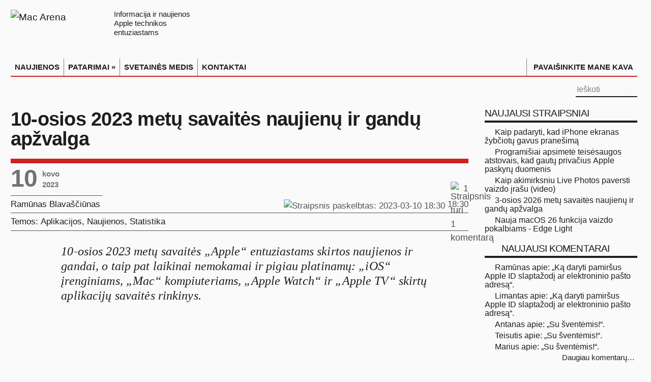

--- FILE ---
content_type: text/html; charset=utf-8
request_url: https://macarena.lt/2023/03/10-osios-2023-metu-savaites-naujienu-ir-gandu-apzvalga/
body_size: 25046
content:
<!DOCTYPE html>
<html lang="lt">
<head>
<meta charset="UTF-8">
<meta name="viewport" content="width=device-width, initial-scale=1.0">
<!--
▗▖  ▗▖ ▗▄▖  ▗▄▄▖     ▗▄▖ ▗▄▄▖ ▗▄▄▄▖▗▖  ▗▖ ▗▄▖
▐▛▚▞▜▌▐▌ ▐▌▐▌       ▐▌ ▐▌▐▌ ▐▌▐▌   ▐▛▚▖▐▌▐▌ ▐▌
▐▌  ▐▌▐▛▀▜▌▐▌       ▐▛▀▜▌▐▛▀▚▖▐▛▀▀▘▐▌ ▝▜▌▐▛▀▜▌
▐▌  ▐▌▐▌ ▐▌▝▚▄▄▖    ▐▌ ▐▌▐▌ ▐▌▐▙▄▄▖▐▌  ▐▌▐▌ ▐▌
  NAUJIENOS IR PATARIMAI APPLE ENTUZIASTAMS
-->
<script nonce="gsaLDDZyIJbNwFTSpG5/Rg==">
  (function() {
	const mediaQuery = window.matchMedia('(prefers-color-scheme: dark)');
	function applyThemeFromSystem(e) {
	  const isDark = e.matches !== undefined ? e.matches : mediaQuery.matches;
	  const newTheme = isDark ? 'dark' : 'light';
	  document.documentElement.classList.remove('dark', 'light');
	  document.documentElement.classList.add(newTheme);
	}
	if (mediaQuery.addEventListener) {
	  mediaQuery.addEventListener('change', applyThemeFromSystem);
	} else if (mediaQuery.addListener) {
	  // Senesniems naršyklėms
	  mediaQuery.addListener(applyThemeFromSystem);
	}
	applyThemeFromSystem(mediaQuery);
  })();
</script>
<link rel="stylesheet" href="/css/sriftas-v2-min.css?v=2.0.5" type="text/css">
<link rel="stylesheet" href="/css/macarena-bendras-min.css?v=6.0.89" type="text/css">
<link rel="stylesheet" href="/css/macarena-single-min.css?v=6.0.94" type="text/css">
<title>10-osios 2023 metų savaitės naujienų ir gandų apžvalga | Mac Arena</title>
<meta name="description" content="10-osios 2023 metų savaitės „Apple“ entuziastams skirtos naujienos ir gandai, o taip pat laikinai nemokamai ir pigiau platinamų: „iOS“ įrenginiams, „Mac“…">
<link rel="icon" type="image/x-icon" href="/favicon.ico">
<link rel="manifest" href="/manifest.json">
<link rel="icon" type="image/svg+xml" sizes="any" href="/favicon.svg">
<link rel="apple-touch-icon" sizes="180x180" href="/apple-touch-icon-180x180.png">
<link rel="mask-icon" href="/macarena-pin-icn.svg" color="#dc2122">
<link rel="preconnect" href="https://www.googletagmanager.com">
<link rel="preconnect" href="https://www.gstatic.com">
<link rel="dns-prefetch" href="https://www.google-analytics.com">
<link rel="dns-prefetch" href="https://www.google.com">
<link rel="dns-prefetch" href="https://apis.google.com">
<link rel="dns-prefetch" href="https://secure.gravatar.com">
<link rel="dns-prefetch" href="https://fonts.gstatic.com">

<link rel="preload" href="/img/macarena_l.svg" as="image" type="image/svg+xml" media="(prefers-color-scheme: light)">
<link rel="preload" href="/img/macarena_d.svg" as="image" type="image/svg+xml" media="(prefers-color-scheme: dark)">

<noscript>
	<style>
		.aapl_grafikai,
		.aapl_grafikai_copyright,
		a.aapl_popup_link::after {
		  display: none !important;
		}
		a.aapl_popup_link {
		  text-decoration: none !important;
		  pointer-events: none;
	  	  cursor: default;
		}
	</style>
	<style>#captcha_klaida, #siusti {display: none; visibility: hidden;}</style>
</noscript>
<script nonce="gsaLDDZyIJbNwFTSpG5/Rg==">
  if ('ontouchstart' in document.documentElement || navigator.maxTouchPoints > 0) {
	document.documentElement.classList.add('touch-device');
  }
</script>
<style>
	.touch-device ul#menu-macarena-pagrindinis-meniu {display: none; }
	.touch-device #main-menu-mob {display: grid; height: 2.2rem; font-weight: bold; line-height: 2em; }
</style>
<style>.entry ul li {margin-bottom:0.5em;} .entry ul {padding-left: 20px;}</style><meta property="og:type" content="article">
<link rel="shortlink" href="https://macarena.lt/?p=22680">
<link rel="alternate" type="application/atom+xml" title="Mac Arena Atom Feed" href="https://macarena.lt/feed/atom/">
<link rel="alternate" type="application/rss+xml" title="Mac Arena RSS Feed" href="https://macarena.lt/feed/">
<meta property="og:type" content="article">
<meta property="og:title" content="10-osios 2023 metų savaitės naujienų ir gandų apžvalga | Mac Arena">
<meta property="og:description" content="10-osios 2023 metų savaitės #Apple entuziastams skirtos #naujienos ir #gandai, o taip pat laikinai #nemokamai ir #pigiau platinamų: #iPhone, #iPad, #Mac, #AppleWatch ir #AppleTV #aplikacijų savaitės rinkinys #iOS #macOS #watchOS #tvOS #App #Atnaujinimai">
<meta property="og:url" content="https://macarena.lt/2023/03/10-osios-2023-metu-savaites-naujienu-ir-gandu-apzvalga/">
<meta property="og:image" content="https://macarena.lt/img/ico-savaites-naujienu-apzvalga-nuo-2026-fb.png">
<meta property="og:image:width" content="1200">
<meta property="og:image:height" content="629">
<meta property="og:site_name" content="Mac Arena">
<meta property="og:locale" content="lt_LT">
<meta property="article:published_time" content="2023-03-10T16:30:57+00:00">
<meta property="article:author" content="https://www.facebook.com/ramunas.blavasciunas">
<meta property="article:publisher" content="https://www.facebook.com/macarena.lt">
<meta property="fb:app_id" content="319397608162681">
<meta property="fb:admins" content="ramunas.blavasciunas">
<meta name="twitter:card" content="summary_large_image">
<meta name="twitter:site" content="@MacArena_LT">
<meta name="twitter:creator" content="@MacArena_LT">
<meta name="twitter:title" content="10-osios 2023 metų savaitės naujienų ir gandų apžvalga | Mac Arena">
<meta name="twitter:description" content="10-osios 2023 metų savaitės #Apple entuziastams skirtos #naujienos ir #gandai, o taip pat laikinai #nemokamai ir #pigiau platinamų: #iPhone, #iPad, #Mac, #AppleWatch ir #AppleTV #aplikacijų savaitės rinkinys #iOS #macOS">
<meta name="twitter:image" content="https://macarena.lt/img/ico-savaites-naujienu-apzvalga-nuo-2026-fb.png">
<meta name="twitter:domain" content="macarena.lt">
<meta name="twitter:url" content="https://macarena.lt/?p=22680">
<meta name="format-detection" content="telephone=no">
<meta name='robots' content='max-image-preview:large' />
<link rel='dns-prefetch' href='//stats.wp.com' />
<link rel="alternate" type="application/rss+xml" title="Mac Arena &raquo; Įrašų RSS srautas" href="https://macarena.lt/feed/" />
<link rel="alternate" type="application/rss+xml" title="Mac Arena &raquo; Komentarų RSS srautas" href="https://macarena.lt/comments/feed/" />
<link rel="alternate" type="application/rss+xml" title="Mac Arena &raquo; Įrašo „10-osios 2023 metų savaitės naujienų ir gandų apžvalga“ komentarų RSS srautas" href="https://macarena.lt/2023/03/10-osios-2023-metu-savaites-naujienu-ir-gandu-apzvalga/feed/" />
<link rel="alternate" title="oEmbed (JSON)" type="application/json+oembed" href="https://macarena.lt/wp-json/oembed/1.0/embed?url=https%3A%2F%2Fmacarena.lt%2F2023%2F03%2F10-osios-2023-metu-savaites-naujienu-ir-gandu-apzvalga%2F" />
<link rel="alternate" title="oEmbed (XML)" type="text/xml+oembed" href="https://macarena.lt/wp-json/oembed/1.0/embed?url=https%3A%2F%2Fmacarena.lt%2F2023%2F03%2F10-osios-2023-metu-savaites-naujienu-ir-gandu-apzvalga%2F&#038;format=xml" />
<style id='wp-img-auto-sizes-contain-inline-css' type='text/css'>
img:is([sizes=auto i],[sizes^="auto," i]){contain-intrinsic-size:3000px 1500px}
/*# sourceURL=wp-img-auto-sizes-contain-inline-css */
</style>
<link rel='stylesheet' id='jetpack-subscriptions-css' href='https://macarena.lt/pl/jetpack/_inc/build/subscriptions/subscriptions.min.css' type='text/css' media='all' />
<link rel='stylesheet' id='fancybox-css' href='https://macarena.lt/pl/easy-fancybox/fancybox/1.5.4/jquery.fancybox.min.css' type='text/css' media='screen' />
<style id='fancybox-inline-css' type='text/css'>
#fancybox-content{border-color:rgba(255,255,255,0.6);}#fancybox-title,#fancybox-title-float-main{color:#000}
/*# sourceURL=fancybox-inline-css */
</style>
<link rel="EditURI" type="application/rsd+xml" title="RSD" href="https://macarena.lt/xmlrpc.php?rsd" />
<link rel="canonical" href="https://macarena.lt/2023/03/10-osios-2023-metu-savaites-naujienu-ir-gandu-apzvalga/" />
<link rel='shortlink' href='https://macarena.lt/?p=22680' />
	<style>img#wpstats{display:none}</style>
		
<script async src="https://www.googletagmanager.com/gtag/js?id=G-TVP1NTVYTW"></script>
<script nonce="gsaLDDZyIJbNwFTSpG5/Rg==">
  window.dataLayer = window.dataLayer || [];
  function gtag(){dataLayer.push(arguments);}
  gtag('js', new Date());
  gtag('config', 'G-TVP1NTVYTW');
</script>
<meta name="verify-paysera" content="b6e9c586dc09206dec58e24cbd5df829">
</head>
<body id="top" class="wp-singular post-template-default single single-post postid-22680 single-format-standard wp-theme-MacArena">
<a class="skip-main" href="#main-content" tabindex="0">Pereiti į pagrindinę svetainės dalį</a>
<div class="wrapper">
	<div class="container">
		<header>
			<div class="header-content" role="none">
				<a title="Mac Arena" href="/" id="macarena-logo-link">
					<picture class="logo">
						<source srcset="/img/macarena_d.svg" type="image/svg+xml" media="(prefers-color-scheme: dark)">
						<img style="padding-top: 0;" src="/img/macarena_l.svg" alt="Mac Arena" width="185" height="51">
					</picture>
					<div class="logo_tekstas">
					Informacija ir naujienos<br>Apple technikos<br>entuziastams
					</div>
					
				</a>
				<div class="clear"></div>
				<nav class="collapse navbar-collapse main-navigation" id="main-nav" role="navigation" aria-label="Pagrindinis meniu">
					<div class="container">
						<div class="hamburgeris invertifdark"><img src="/img/hamburgeris.svg" alt="" id="hamb" width="26" height="20"></div>
<div class="main-menu"><ul id="menu-macarena-pagrindinis-meniu" class="menu main-navigation" role="menu"><li id="menu-item-13" class="menu-item menu-item-type-custom menu-item-object-custom menu-item-13" role="menuitem"><a href="/"  tabindex="0">NAUJIENOS</a></li>
<li id="menu-item-5678" class="menu-item menu-item-type-taxonomy menu-item-object-category menu-item-has-children menu-item-5678" tabindex="0" role="menuitem"><a href="https://macarena.lt/patarimai/" aria-haspopup="true" aria-expanded="false"  tabindex="0">PATARIMAI »</a>
<ul class="sub-menu">
	<li id="menu-item-5680" class="menu-item menu-item-type-taxonomy menu-item-object-category menu-item-5680" role="menuitem"><a href="https://macarena.lt/patarimai/os-x-patarimai/"  tabindex="0">Mac PATARIMAI</a></li>
	<li id="menu-item-5679" class="menu-item menu-item-type-taxonomy menu-item-object-category menu-item-5679" role="menuitem"><a href="https://macarena.lt/patarimai/ios-patarimai/"  tabindex="0">iPhone, iPad  PATARIMAI</a></li>
	<li id="menu-item-19266" class="menu-item menu-item-type-taxonomy menu-item-object-category menu-item-19266" role="menuitem"><a href="https://macarena.lt/patarimai/apple-watch-patarimai/"  tabindex="0">Apple Watch PATARIMAI</a></li>
	<li id="menu-item-23740" class="menu-item menu-item-type-taxonomy menu-item-object-category menu-item-23740" role="menuitem"><a href="https://macarena.lt/patarimai/apple-tv-patarimai/"  tabindex="0">Apple TV PATARIMAI</a></li>
	<li id="menu-item-23622" class="menu-item menu-item-type-taxonomy menu-item-object-category menu-item-23622" role="menuitem"><a href="https://macarena.lt/patarimai/priedai/"  tabindex="0">Priedų PATARIMAI</a></li>
</ul>
</li>
<li id="menu-item-83" class="menu-item menu-item-type-post_type menu-item-object-page menu-item-83" role="menuitem"><a href="https://macarena.lt/medis/"  tabindex="0">SVETAINĖS MEDIS</a></li>
<li id="menu-item-27795" class="menu-item menu-item-type-post_type menu-item-object-page menu-item-27795" role="menuitem"><a title="Susisiekite su Mac Arena" href="https://macarena.lt/kontaktai/"  tabindex="0">KONTAKTAI</a></li>
<li id="menu-item-13501" class="menu-item menu-item-type-custom menu-item-object-custom menu-item-13501" role="menuitem"><a title="Pavaišinkite mane kava" href="/kava/"  tabindex="0">PAVAIŠINKITE MANE KAVA</a></li>
</ul></div>
					</div>
				</nav>
				<div class="top-nav">
					<div class="top-nav-container">
						<div class="search-block">
							<form method="get" id="searchform" action="/" role="search">
								<label for="s" class="screen-reader-text">Ieškoti</label>
			 					<button class="search-button" type="submit" aria-label="Paieškos mygtukas">
								<picture style="display: inline-block; position: relative; width: 1em; height: auto; margin: 0; padding: 0;">
									<source srcset="/img/pic-paieskos-mygtukas_d.svg" media="(prefers-color-scheme: dark)">
									<img alt="" src="/img/pic-paieskos-mygtukas_l.svg" width="18" height="18" decoding="async">
								</picture>
								</button>
								<input type="search" id="s" name="s" placeholder="Ieškoti" aria-label="įveskite paieškos tekstą"/>
							</form>
						</div>
					<div class="social-icons icon_flat"><a class="tooldown" title="RSS naujienų srautas" aria-label="RSS naujienų srautas (atidaroma naujame lange)" href="https://macarena.lt/feed/" target="_blank" rel="nofollow"><img src="/img/pic-topmenu-soc-ico-rss.svg" alt="" class="rss-macarenaicon" width="24" height="24" style="width: 24px; height: 24px;"></a><a class="tooldown" title="Mac Arena Facebook tinkle" aria-label="Svetainės Facebook puslapis (atidaromas naujame lange)" href="https://www.facebook.com/macarena.lt" target="_blank" rel="nofollow"><img src="/img/pic-topmenu-soc-ico-fb.svg" alt="" class="facebook-macarenaicon" width="24" height="24" style="width: 24px; height: 24px;"></a><a class="tooldown" title="Mac Arena X (Twitter'yje) @MacArena_LT" aria-label="Mac Arena X socialiniame tinkle (atidaroma naujame lange)" href="https://twitter.com/MacArena_LT" target="_blank" rel="nofollow"><img src="/img/pic-topmenu-soc-ico-x.svg" alt="" width="24" height="24" style="width: 24px; height: 24px;"></a></div> 
					</div>
				</div>
			</div>
		</header>
	<div id="main-content" class="container" role="main">

<div class="content-wrap">
	<main class="content" id="straipsnis"><div itemscope itemtype="http://schema.org/WebPage" id="crumbs" style="border:0"></div>
	<article class="post-listing post-22680 post type-post status-publish format-standard has-post-thumbnail hentry category-aplikacijos category-naujienos category-statistika tag-aplikacijos tag-filmas tag-gandai tag-savaites-naujienos tag-statistika" itemscope itemtype="http://schema.org/Article">
		<div class="post-inner">
			<div class="str-pavadinimas">
				<h1 itemprop="headline" class="name str-pavadinimas entry-title">10-osios 2023 metų savaitės naujienų ir gandų apžvalga</h1>
			</div>
			<div class="headline_meta single">
					<div class="first_meta">
						<time itemprop="datePublished" datetime="2023-03-10T18:30:57+02:00"><span style="font-size:0; height:0; width:0;">2023 m. kovo 10 d.  18:30</span></time>
						<time itemprop="dateModified" datetime="2025-12-01T21:02:12+02:00"  style="display:none;">2025-12-01T21:02:12+02:00</time>
						<div class="post_date"><div class="day">10</div><div class="month-year-wrap"><div class="month">kovo</div><div class="year">2023</div></div></div>
						<div itemprop="publisher" itemscope itemtype="http://schema.org/Organization">
    						<meta itemprop="name" content="Mac Arena">
    						<link itemprop="url" href="https://macarena.lt">
  						</div><div class="komentarai"><a href="https://macarena.lt/2023/03/10-osios-2023-metu-savaites-naujienu-ir-gandu-apzvalga/#comments"><picture title="Straipsnis turi 1 komentarą" class="komentaro_prie_straipsnio_ico"><source srcset="/img/pic-strapisnio-komentaras-ico_l.svg" media="(prefers-color-scheme: light)"><source srcset="/img/pic-strapisnio-komentaras-ico_d.svg" media="(prefers-color-scheme: dark)"><img alt="Straipsnis turi 1 komentarą" src="/img/pic-strapisnio-komentaras-ico_l.svg" width="21" height="17" decoding="async"></picture> <span class="komentaru_skaicius">1</span></a></div>
						<span class="do-not-prerender"></span>
					</div>
					<div class="second_meta">
				<span itemprop="author" itemscope itemtype="http://schema.org/Person">
					<a href="/autorius/ramunas/" title="Visi autoriaus Ramūnas Blavaščiūnas straipsniai" class="autorius"><span itemprop="name">Ramūnas Blavaščiūnas</span></a>
				</span>
			<div class="post-date single"><img src="/img/pic-meta-straipsnio-laikas.svg" style="display: inline-block; vertical-align: middle; height: .9em; width:auto; padding-bottom: 0.25em; padding-top:0;" alt="Straipsnis paskelbtas: 2023-03-10 18:30" width="20" height="15"><span style="font-size:0; width:0; height:0; display: none;" aria-hidden="true">2023-03-10</span> <span class="straipsnio-laikas">18:30</span></div><div class="str_aut_soc_tinklai"><a href="https://twitter.com/@ramunasbl" target="_blank" rel="nofollow" aria-label="Autoriaus X paskyra atidaroma naujame lange"><div class="x-twitter-raide" role="presentation" style="top:3px;position:relative;"></div></a><a href="http://facebook.com/ramunas.blavasciunas" target="_blank" rel="nofollow" aria-label="Autoriaus Facebook paskyra atidaroma naujame lange"><div class="apie-autoriu-facebook" role="presentation" style="top:3px;position:relative;"></div></a></div>
					</div>
					<div class="second_meta" style="display: flex;">
						<div class="temos">Temos: </div><div class="temu_sarasas"><span class="tema"><a class="tema-kategorija" tabindex="0" href="/aplikacijos/" rel="category tag">Aplikacijos</a>, <a class="tema-kategorija" tabindex="0" href="/naujienos/" rel="category tag">Naujienos</a>, <a class="tema-kategorija" tabindex="0" href="/statistika/" rel="category tag">Statistika</a></span></div>
					</div>
			</div>
			<div itemprop="articleBody" class="entry hyphenate"><blockquote>
<p>10-osios 2023 metų savaitės „Apple“ entuziastams skirtos naujienos ir gandai, o taip pat laikinai nemokamai ir pigiau platinamų: „iOS“ įrenginiams, „Mac“ kompiuteriams, „Apple Watch“ ir „Apple TV“ skirtų aplikacijų savaitės rinkinys.<!--CutExcerpt--></p>
</blockquote>
<div class="banner_apple_pasaulis anim_fade"></div><ul>
<li>Neseniai kilus pasitraukimų bangai, apie savo pasitraukimą paskelbė ir „Apple“ vyriausiasis <a tabindex="0" data-autolink-id="258" target="_self" href="/zyma/icloud/">„iCloud“</a> technologijos vadovas. Michael Abbott yra tiesiogiai pavaldus paslaugų vadovui Eddy Cue. Jis paliks „Apple“ balandį.</li>
<li>„Apple“ nuo praėjusio mėnesio bando <a tabindex="0" data-autolink-id="98" target="_self" href="/zyma/ios-16/">„iOS 16</a>.4“ beta versiją, kuriame yra kelios naujos funkcijos ir patobulinimai, įskaitant naujas <em>emoji</em> ir greitesnį 5G autonominį tai palaikančių operatorių tinkle. Nors „Apple“ nė žodžio nesako apie tai, kada <a tabindex="0" data-autolink-id="98" target="_self" href="/zyma/ios-16/">„iOS 16</a>.4“ bus prieinama visuomenei, Brazilijos operatorius atskleidė, kad atnaujinimas turėtų būti išleistas vėliau šį mėnesį.</li>
<li>„Apple“ paskelbė apie „Monster Factory“ – naują dokumentinį serialą apie profesionalius imtynininkus. „Monster Factory“, kurią režisavo naujienų ir dokumentikos apdovanojimų nominantas Galen Summer ir Naiti Gámez, o prodiusavo „Vox Media Studios“ ir „Public Record“. „Monster Factory“ yra istorija apie nepritapusius svajotojus imtynių mokykloje niūraus Naujojo Džersio pakraštyje, kurie padedant savo kietam, bet mylinčiam treneriui, kovoja dėl savo kaip profesionalių imtynininkų ateities.<br><div class="iframed_video youtube" id="bsCo2dOKwSM"><iframe class="youtube_iframe" loading="lazy" width="900" height="506" src="https://www.youtube-nocookie.com/embed/bsCo2dOKwSM?rel=0&amp;fs=1&amp;showsearch=0&amp;showinfo=0&amp;modestbranding=1&amp;hl=lt&amp;hd=1&amp;autohide=1&amp;wmode=transparent&amp;iv_load_policy=3&amp;persist_hl=1" title="YouTube vaizdo grotuvas" style="border:0;" allow="accelerometer; autoplay; clipboard-write; encrypted-media; gyroscope; picture-in-picture; web-share" allowfullscreen referrerpolicy="strict-origin-when-cross-origin" data-video-id="bsCo2dOKwSM"></iframe></div></li>
<li>„Apple“ pasidalijo savo nauju pasižvalgymu po kelionių <a tabindex="0" href="https://apple.co/3Zk64pG" target="_blank" rel="nofollow noopener noreferrer">serialą „The Reluctant Traveler“,</a> kuriame pagrindinį vaidmenį atliko Eugene Levy. 8 dalių kelionių seriale „The Reluctant Traveler with Eugene Levy“, E. Levy išlipa iš savo komforto zonos ir leidžiasi į svaiginančią kelionę po gražiausias ir intriguojančias pasaulio vietas. „The Reluctant Traveler“ <a tabindex="0" data-autolink-id="32" target="_self" href="/zyma/apple-tv/">„Apple TV</a>+“ prodiusavo „Twofour“, o vykdomieji prodiuseriai – Levy ir David Brindley. Premjera įvyko penktadienį, 2023 m. vasario 24 d.<br><div class="iframed_video youtube" id="Y5jWtMOR_uc"><iframe class="youtube_iframe" loading="lazy" width="900" height="506" src="https://www.youtube-nocookie.com/embed/Y5jWtMOR_uc?rel=0&amp;fs=1&amp;showsearch=0&amp;showinfo=0&amp;modestbranding=1&amp;hl=lt&amp;hd=1&amp;autohide=1&amp;wmode=transparent&amp;iv_load_policy=3&amp;persist_hl=1" title="YouTube vaizdo grotuvas" style="border:0;" allow="accelerometer; autoplay; clipboard-write; encrypted-media; gyroscope; picture-in-picture; web-share" allowfullscreen referrerpolicy="strict-origin-when-cross-origin" data-video-id="Y5jWtMOR_uc"></iframe></div><div class="imglft"><a tabindex="0" href="https://tv.apple.com/show/the-reluctant-traveler-with-eugene-levy/umc.cmc.237ur6qdup9h826huv7jg25yu?itsct=tv_box_badge&amp;itscg=30200&amp;at=1l3v6vf" style="display: inline-block; overflow: hidden; border-radius: 13px; width: 250px; height: 83px;"><img decoding="async" src="https://tools.applemediaservices.com/api/badges/get-it-on-apple-tv/badge/en-us?size=250x83&amp;releaseDate=1677196800" alt="Get it on Apple TV" style="border-radius: 13px; width: 250px; height: 83px;"></a></div><div class="imgrt"><a tabindex="0" href="https://tv.apple.com/show/the-reluctant-traveler-with-eugene-levy/umc.cmc.237ur6qdup9h826huv7jg25yu?itsct=tv_box_badge&amp;itscg=30200&amp;at=1l3v6vf" style="display: inline-block; overflow: hidden; border-radius: 13px; width: 250px; height: 83px;"><img decoding="async" src="https://tools.applemediaservices.com/api/badges/watch-on-apple-tv/badge/en-us?size=250x83&amp;releaseDate=1677196800" alt="Watch on Apple TV" style="border-radius: 13px; width: 250px; height: 83px;"></a></div><div class="clear"></div></li>
<li>Kartu su nauja ataskaita apie bandomąjį naujos kartos <a tabindex="0" data-autolink-id="267" target="_self" href="/zyma/imac/">„iMac“</a>, Mark Gurman iš „Bloomberg“ pasidalijo informacija apie naujų 13 ir 15 colių <a tabindex="0" data-autolink-id="288" target="_self" href="/zyma/macbook-air/">„MacBook Air“</a> nešiojamųjų kompiuterių lūkesčius, pvz., lustus ir pristatymo datas, taip pat apie tai, kada „Apple“ galės išleisti M3 OLED <a tabindex="0" data-autolink-id="225" target="_self" href="/zyma/ipad-pro/">„iPad Pro“</a>. Savo „Power On“ informaciniame biuletenyje, sutelkęs dėmesį į keletą įdomių naujienų apie naujos kartos <a tabindex="0" data-autolink-id="267" target="_self" href="/zyma/imac/">„iMac“</a>, kuris anot žurnalisto gali pasirodyti antroje šių metų pusėje, <a tabindex="0" href="https://www.bloomberg.com/account/newsletters/power-on" target="_blank" rel="nofollow noopener noreferrer">Gurman išsamiau papasakojo</a> apie nešiojamųjų ir planšetinių kompiuterių „Apple“ planus.</li>
<li>„Foxconn“ planuoja investuoti 700 mln. USD į naują gamyklą Indijoje, kurioje gamintų „Apple“ telefonų <a tabindex="0" data-autolink-id="223" target="_self" href="/zyma/iphone/">„iPhone“</a> dalis.</li>
<li>Informacijos apie <a tabindex="0" data-autolink-id="229" target="_self" href="/zyma/iphone-15/">„iPhone 15“</a> serijos telefonus auga. Naujausias informacija susijusi su šios serijos telefonų priekinėmis stiklo plokštėmis. Atidžiau pažvelgus į <a tabindex="0" data-autolink-id="229" target="_self" href="/zyma/iphone-15/">„iPhone 15“</a>, <a tabindex="0" data-autolink-id="227" target="_self" href="/zyma/iphone-15/">„iPhone 15</a> Pro“ ir „Pro Max“ plokštes, galima pastebėti, kad „Pro“ modeliai turi pastebimai plonesnius rėmelius, palyginti su įprastu <a tabindex="0" data-autolink-id="229" target="_self" href="/zyma/iphone-15/">„iPhone 15“</a>, kuris greičiausiai naudoja „14Pro“ serijos plokštes. Remiantis Kinijos tinklaraščiuose cirkuliuojančia informacija, „Pro“ modelių plokštės gauna naują 2,5D lanko kraštų apdorojimą su padidintu išlinkimu. Tai, galimai, apsunkins ekrano apsaugos uždėjimą ant <a tabindex="0" data-autolink-id="227" target="_self" href="/zyma/iphone-15/">„iPhone 15</a> Pro“ ir „15 Pro Max“ modelių. Remiantis spėlionėmis, <a tabindex="0" href="https://fdn.gsmarena.com/imgroot/news/23/03/iphone-15-series-screen-glass-leak/inline/-1200x900m/gsmarena_00.jpg" target="_blank" rel="nofollow noopener">rėmo kraštinių plotis</a> sumažėjo maždaug 0,5 mm.</li>
<li><a tabindex="0" data-autolink-id="257" target="_self" href="/zyma/microsoft/">„Microsoft“</a> <a tabindex="0" href="https://techcommunity.microsoft.com/t5/outlook-blog/outlook-mac-for-all/ba-p/3757787" target="_blank" rel="nofollow noopener noreferrer">paskelbė,</a> kad „Outlook“ programa, skirta <a tabindex="0" data-autolink-id="254" target="_self" href="/zyma/mac/">„Mac“</a>, dabar yra nemokama, o <a tabindex="0" data-autolink-id="145" target="_self" href="/zyma/microsoft/">„Microsoft</a> 365“ prenumerata ar licencija nebereikalinga. „Outlook“ palaiko kelis el. pašto teikėjus, įskaitant <a tabindex="0" class="autolink" href="https://Outlook.com">„Outlook.com“</a>, <a tabindex="0" data-autolink-id="79" target="_self" href="/zyma/gmail/">„Gmail“</a>, <a tabindex="0" data-autolink-id="258" target="_self" href="/zyma/icloud/">„iCloud“</a>, „Yahoo <a tabindex="0" data-autolink-id="144" target="_self" href="/zyma/mail/">Mail“</a> ir kitus, su vieninga pašto dėžute ir universalia paieškos funkcija. Kaip <a tabindex="0" href="https://www.theverge.com/2023/3/6/23626922/microsoft-outlook-mac-free-app" target="_blank" rel="nofollow noopener noreferrer">pažymėjo „The Verge“,</a> programa buvo optimizuota <a tabindex="0" data-autolink-id="254" target="_self" href="/zyma/mac/">„Mac“</a> kompiuteriams su „Apple Silicon“ lustais. 2020 m. <a tabindex="0" data-autolink-id="257" target="_self" href="/zyma/microsoft/">„Microsoft“</a> <a tabindex="0" data-autolink-id="255" target="_self" href="/zyma/macos/">„macOS“</a> skirtą „Outlook“ perkūrė ir programa palaiko pranešimų centro valdiklius, <a tabindex="0" data-autolink-id="255" target="_self" href="/zyma/macos/">„macOS“</a> ir <a tabindex="0" data-autolink-id="292" target="_self" href="/zyma/ios/">„iOS“</a> perdavimą ir kt.<br>„Outlook for Mac“ yra nemokama ir ją galima <a tabindex="0" href="https://apps.apple.com/lt/app/microsoft-outlook/id985367838?mt=12" target="_blank" rel="nofollow noopener noreferrer">atsisiųsti iš „Mac App Store“</a>.<br>Aš nenaudoju „Outlook“, kaip ir kitų <a tabindex="0" data-autolink-id="146" target="_self" href="/zyma/microsoft-office/">„Microsoft Office“</a> produktų (nors sutinku, kad jų „Excel“ yra tikrai galingas instrumentas). Tačiau, matau, kad <a tabindex="0" data-autolink-id="302" target="_self" href="/zyma/app-store/">„App Store“</a> nemokamas „Outlook“ palaiko įsigijimus aplikacijoje, todėl spėju jį naudojantys gali būti bombarduojami „priminimais“ įsigyti <a tabindex="0" data-autolink-id="145" target="_self" href="/zyma/microsoft/">„Microsoft</a> 365“ paketą. Kaip ten bebūtų, toks <a tabindex="0" data-autolink-id="257" target="_self" href="/zyma/microsoft/">„Microsoft“</a> žingsnis yra sveikintinas. Didelių el. pašto aplikacijų, skirtų <a tabindex="0" data-autolink-id="254" target="_self" href="/zyma/mac/">„Mac“</a>, nėra daug, o ir iš jų kai kurios yra mokamos arba atrakinamos naudojant prenumeratą. Net jei „Outlook“ ne visada atitinka jų funkcionalumą, dabar <a tabindex="0" data-autolink-id="254" target="_self" href="/zyma/mac/">„Mac“</a> naudotojai turi paprastą būdą ją išbandyti.</li>
<li>Pirmadienį „Apple“ išleido <a tabindex="0" data-autolink-id="320" target="_self" href="/zyma/tvos/">„tvOS“</a> 16.3.3 klaidų taisymo naujinį. Naujinys skirtas <a tabindex="0" data-autolink-id="32" target="_self" href="/zyma/apple-tv/">„Apple TV</a> 4K“ ir ‌<a tabindex="0" data-autolink-id="32" target="_self" href="/zyma/apple-tv/">„Apple TV</a>‌ HD“ modeliams ir pasirodė praėjus beveik mėnesiui nuo ankstesnės <a tabindex="0" data-autolink-id="320" target="_self" href="/zyma/tvos/">„tvOS</a> 16.3.2“ versijos išleidimo.</li>
<li>Neseniai pasklido gandai apie tai, kad netrukus pasirodys geltonos spalvos <a tabindex="0" data-autolink-id="106" target="_self" href="/zyma/iphone/">„iPhone</a> 14“. Šiuos gandus sustiprino ir „Bloomberg“ apžvalgininko Mark Gurman <a tabindex="0" href="https://twitter.com/markgurman/status/1632862781509709824?s=61&amp;t=BFb7mj6k0AXb099lFUkQTQ" target="_blank" rel="nofollow noopener noreferrer">teigimas,</a> kad naujos spalvos pristatymas yra „neišvengiamas“. Taip ir nutiko — <a tabindex="0" href="https://www.apple.com/newsroom/2023/03/hello-yellow-apple-introduces-new-iphone-14-and-iphone-14-plus/" target="_blank" rel="nofollow noopener noreferrer">„Apple“ pristatė</a> geltonos spalvos „iPhone 14“ ir „iPhone 14 Plus“.<br><a tabindex="0" href="/n_img/apple-iphone-14-spalvos.png"><img src="/n_img/apple-iphone-14-spalvos.png" alt="Apple iPhone 14 spalvos" width="900" height="557" decoding="async"></a><br>Naujo <a tabindex="0" data-autolink-id="223" target="_self" href="/zyma/iphone/">„iPhone“</a> geltona yra kiek blankoka ir šviesi. Ne tokia ryški kokia buvo „iPhone XR“.</li>
<li>Mes kartais mėgstame pabumbėti, kad mes „Apple“ pasaulio pakraštyje, kad mes maži ir mes jiems nerūpime. Bet pavyzdžiui Pietų Korėjos, šalies su beveik 52 mln. gyventojų, vartotojai 8 metus nuo <a tabindex="0" data-autolink-id="305" target="_self" href="/zyma/apple-pay/">„Apple Pay“</a> paslaugos pasirodymo, laukė, kol <a tabindex="0" data-autolink-id="25" target="_self" href="/zyma/apple-pay/">„Apple Pay“</a> bus paleista jų šalyje, ir…„Apple“ pagaliau paskelbė oficialų pranešimą, kuriame teigia, kad <a tabindex="0" data-autolink-id="305" target="_self" href="/zyma/apple-pay/">„Apple Pay“</a> „bus greitai paleista“ Pietų Korėjoje, palaikydama pirkimą parduotuvėje, aplikacijose ir internete.</li>
<li>„Emergency SOS via Satellite“ funkcija po truputį skinasi kelią Europoje. Antradienį „Apple“ paskelbė, kad „Emergency SOS via Satellite“ funkcija, vėliau šį mėnesį, pradės veikti Austrijoje, Belgijoje, Italijoje, Liuksemburge, Nyderlanduose ir Portugalijoje. Avarinė SOS per palydovą „Apple“ sistema pirmą kartą buvo paleista lapkritį JAV ir Kanadoje. Ji veikia „iPhone 14“, „iPhone 14 Plus“, „iPhone 14 Pro“ ir „iPhone 14 Pro Max“. Šių <a tabindex="0" data-autolink-id="223" target="_self" href="/zyma/iphone/">„iPhone“</a> modelių naudotojams Prancūzijoje, Vokietijoje, Airijoje ir JK paslauga tapo prieinama 2022 m. gruodžio mėn.</li>
<li>Praėjusiais metais „Apple“ buvo populiariausias išmaniųjų telefonų prekės ženklas, kurio aštuoni <a tabindex="0" data-autolink-id="223" target="_self" href="/zyma/iphone/">„iPhone“</a> modeliai yra tarp 10 geriausiai parduodamų išmaniųjų telefonų. Tai rodo <a tabindex="0" href="https://www.counterpointresearch.com/top-smartphones-global-2022/" target="_blank" rel="nofollow noopener noreferrer">„CounterPoint Research Global Monthly Handset Model Sales Tracker</a> ataskaita, pagal kurią „Apple“ yra pirmasis prekės ženklas, užėmęs tiek daug vietų geriausių 10-uke. Likusias dvi vietas užėmė „Samsung“. Populiariausias pernai visame pasaulyje buvo „iPhone 13“.<br><a tabindex="0" href="https://www.counterpointresearch.com/wp-content/uploads/2023/03/Top-Smartphones-2022-Counterpoint-Reserach-e1678195195340.png" class="silence nolink"><img decoding="async" src="https://www.counterpointresearch.com/wp-content/uploads/2023/03/Top-Smartphones-2022-Counterpoint-Reserach-e1678195195340.png"></a></li>
<li>Balandžio 21 dieną, veiksmo filmus mėgstantys <a tabindex="0" data-autolink-id="32" target="_self" href="/zyma/apple-tv/">„Apple TV</a>+“ prenumeratoriai galės pažiūrėti Dexter Fletcher filmą „Ghosted“ su Chris Evans, Ana de Armas ir Adrien Brody.<br><div class="iframed_video youtube" id="IAdCsNtEuBU"><iframe class="youtube_iframe" loading="lazy" width="900" height="506" src="https://www.youtube-nocookie.com/embed/IAdCsNtEuBU?rel=0&amp;fs=1&amp;showsearch=0&amp;showinfo=0&amp;modestbranding=1&amp;hl=lt&amp;hd=1&amp;autohide=1&amp;wmode=transparent&amp;iv_load_policy=3&amp;persist_hl=1" title="YouTube vaizdo grotuvas" style="border:0;" allow="accelerometer; autoplay; clipboard-write; encrypted-media; gyroscope; picture-in-picture; web-share" allowfullscreen referrerpolicy="strict-origin-when-cross-origin" data-video-id="IAdCsNtEuBU"></iframe></div></li>
<li>Antradienį „Apple“ atnaujino <a tabindex="0" data-autolink-id="254" target="_self" href="/zyma/mac/">„Mac“</a> skirtą „GarageBand“, kurioje yra svarbių saugos pataisymų, tačiau neaišku, kokie jie yra. Atnaujinimo išleidimo pastabose sakoma: „Šis naujinimas pateikia svarbių saugos pataisų ir yra rekomenduojamas visiems vartotojams.“ Naujoji versija yra 10.4.8 ir ji <a tabindex="0" href="https://apps.apple.com/app/garageband/id682658836?mt=12" target="_blank" rel="nofollow noopener noreferrer">pasiekiama „Mac App Store“</a>.</li>
<li>Analitikos įmonės <a tabindex="0" href="https://www.canalys.com/newsroom/worldwide-tws-shipments-Q4-2022" target="_blank" rel="nofollow noopener noreferrer">„Canalys“ duomenimis,</a> praėjusiais metais <a tabindex="0" data-autolink-id="291" target="_self" href="/zyma/airpods/">„AirPods“</a> tapo geriausiai parduodamomis belaidėmis ausinėmis pasaulyje. <a tabindex="0" data-autolink-id="291" target="_self" href="/zyma/airpods/">„AirPods“</a> siuntos 2022 metais sumažėjo 1% iki 91,4 mln. „Apple“ užėmė 31,7% belaidžių <a tabindex="0" data-autolink-id="48" target="_self" href="/zyma/ausines/">ausinių</a> rinkos, o tai yra rekordas. Taip pat verta paminėti, kad „Canalys“ „Beats“ siuntas priskiria „Apple“. Antroje vietoje yra „Samsung“, trečioje – „Xiaomi“.<br><table class="nolink"><tbody><tr><td colspan="6"><p><strong><span lang="EN-US">Pasauliniai asmeninių garso įrenginių siuntimai į prekyvietes ir augimas 2022 </span></strong><span> </span></p></td></tr><tr><td><p><strong><span>Pardavėjas</span></strong><span> </span></p></td><td><p><strong><span>2022 <br>siuntimai <br>(mln. vnt.)</span></strong></p></td><td><p><strong><span>2022</span></strong><span><br></span><strong><span>rinkos <br>dalis</span></strong></p></td><td><p><strong><span>2021</span></strong><span><br></span><strong><span>siuntimai <br>(mln. vnt.)</span></strong></p></td><td><p><strong><span>2021</span></strong><span><br></span><strong><span>rinkos<br>dalis</span></strong></p></td><td><p><strong><span>Metinis</span></strong><span> <br></span><strong><span>augimas</span></strong><span> </span></p></td></tr><tr><td><p><strong><span>Apple<sup>*</sup></span></strong><span> </span></p></td><td><p><span>91.4</span><span> </span></p></td><td><p><span>31.8%</span><span> </span></p></td><td><p><span>92.7</span><span> </span></p></td><td><p><span>31.7%</span><span> </span></p></td><td><p><span>-1%</span><span> </span></p></td></tr><tr><td><p><strong><span>Samsung<sup>*<sup></sup></sup></span></strong><span> </span></p></td><td><p><span>25.6</span><span> </span></p></td><td><p><span>8.9%</span><span> </span></p></td><td><p><span>28.4</span><span> </span></p></td><td><p><span>9.7%</span><span> </span></p></td><td><p><span>-10%</span><span> </span></p></td></tr><tr><td><p><strong><span>Xiaomi </span></strong><span> </span></p></td><td><p><span>15.2</span><span> </span></p></td><td><p><span>5.3%</span><span> </span></p></td><td><p><span>23.1</span><span> </span></p></td><td><p><span>7.9%</span><span> </span></p></td><td><p><span>-34%</span><span> </span></p></td></tr><tr><td><p><span><strong><span>boAt</span></strong></span><span> </span></p></td><td><p><span>12.8</span><span> </span></p></td><td><p><span>4.4%</span><span> </span></p></td><td><p><span>8.4</span><span> </span></p></td><td><p><span>2.9%</span><span> </span></p></td><td><p><span>+52%</span><span> </span></p></td></tr><tr><td><p><strong><span>Skullcandy</span></strong><span> </span></p></td><td><p><span>9.9</span><span> </span></p></td><td><p><span>3.5%</span><span> </span></p></td><td><p><span>11.7</span><span> </span></p></td><td><p><span>4.0%</span><span> </span></p></td><td><p><span>-15%</span><span> </span></p></td></tr><tr><td><p><strong><span>Kiti</span></strong><span> </span></p></td><td><p><span>132.7</span><span> </span></p></td><td><p><span>46.1%</span><span> </span></p></td><td><p><span>128.6</span><span> </span></p></td><td><p><span>43.9%</span><span> </span></p></td><td><p><span>+3%</span><span> </span></p></td></tr><tr><td><p><strong><span>Viso</span></strong><span> </span><span> </span></p></td><td><p><strong><span>287.7</span></strong><span> </span></p></td><td><p><strong><span>100.0%</span></strong><span> </span></p></td><td><p><strong><span>292.8</span></strong><span> </span></p></td><td><p><strong><span>100.0%</span></strong><span> </span></p></td><td><p><strong><span>-2%</span></strong><span> </span></p></td></tr><tr><td colspan="5"><p><span lang="EN-US">*„Apple“ duomenyse priskaičiuota „Beats“; „Samsung“ skaičiuota kartu su „Harman“ dukterinėmis bendrovėmis.</span><span> <br></span><span lang="EN-US">Pastaba: dėl apvalinimo bendras procentų skaičius gali nebiti 100%.</span> <br><span lang="EN-US">Šaltinis: “Canalys Smart Personal Audio Analysis“, 2023 vasaris.</span></p></td></tr></tbody></table></li>
<li>„Apple“ pristatė oficialų antrojo savo „Emmy“ apdovanojimus pelniusios muzikinės komedijos „Schmigadoon!“ sezono anonsą. Dar nematę pirmojo „Schmigadoon!“ sezono, dabar jį gali pažiūrėti „Apple TV+“. Antrasis sezonas startuos balandžio 5 d., su pirmomis dviem, iš šešių, antrojo sezono serijomis, o po to - naujos serijos pasirodys kiekvieną trečiadienį iki 2023 m. gegužės 3 d.<br><div class="iframed_video youtube" id="FBn4jL4xKNw"><iframe class="youtube_iframe" loading="lazy" width="900" height="506" src="https://www.youtube-nocookie.com/embed/FBn4jL4xKNw?rel=0&amp;fs=1&amp;showsearch=0&amp;showinfo=0&amp;modestbranding=1&amp;hl=lt&amp;hd=1&amp;autohide=1&amp;wmode=transparent&amp;iv_load_policy=3&amp;persist_hl=1" title="YouTube vaizdo grotuvas" style="border:0;" allow="accelerometer; autoplay; clipboard-write; encrypted-media; gyroscope; picture-in-picture; web-share" allowfullscreen referrerpolicy="strict-origin-when-cross-origin" data-video-id="FBn4jL4xKNw"></iframe></div>
<div class="imgrt"><a tabindex="0" href="https://tv.apple.com/show/schmigadoon/umc.cmc.1tqmf2znhr4oui4vo69ircyui?itsct=tv_box_badge&amp;itscg=30200&amp;at=1l3v6vf" style="display: inline-block; overflow: hidden; border-radius: 13px; width: 250px; height: 83px;" class="nolink silence"><img decoding="async" src="https://tools.applemediaservices.com/api/badges/watch-on-apple-tv/badge/en-us?size=250x83&amp;releaseDate=1626393600" alt="Watch on Apple TV" style="border-radius: 13px; width: 250px; height: 83px;"></a></div><div class="imglft"><a tabindex="0" href="https://tv.apple.com/show/schmigadoon/umc.cmc.1tqmf2znhr4oui4vo69ircyui?itsct=tv_box_badge&amp;itscg=30200&amp;at=1l3v6vf" style="display: inline-block; overflow: hidden;border-radius: 13px; width: 250px; height: 83px;" class="nolink silence"><img decoding="async" src="https://tools.applemediaservices.com/api/badges/get-it-on-apple-tv/badge/en-us?size=250x83&amp;releaseDate=1626393600" alt="Get it on Apple TV" style="border-radius: 13px; width: 250px; height: 83px;"></a></div><div class="clear"></div></li>
<li>„Apple“ išleido atnaujintą 165 <a tabindex="0" data-autolink-id="183" target="_self" href="/zyma/safari/">„Safari</a> Technology <a tabindex="0" data-autolink-id="173" target="_self" href="/zyma/preview/">Preview“</a> versiją su pataisytomis klaidomis ir patobulintu našumu.</li>
<li>„Apple“ pristatė naują <a tabindex="0" href="https://apps.apple.com/lt/app/apple-music-classical/id1598433714" target="_blank" rel="nofollow noopener noreferrer">„Apple Music Classical“ aplikaciją,</a> kurią jau galima atsisiųsti <a tabindex="0" data-autolink-id="302" target="_self" href="/zyma/app-store/">„App Store“</a>. Programėlė sukurta po to, kai 2021 m. Apple įsigijo „Primephonic“ kartu su pažadu „pateikti specialią klasikinės muzikos patirtį, kuri tikrai bus geriausia pasaulyje“. Aplikacijos turinys bus prieinamas <a tabindex="0" data-autolink-id="23" target="_self" href="/zyma/apple-music/">„Apple Music“</a> prenumeratoriams be papildomo mokesčio. Aplikacijoje rasite bet kurį klasikinės muzikos įrašą rinkdamiesi iš didžiausio pasaulyje klasikinės muzikos katalogo. Galėsite mėgautis aukščiausia garso kokybe (iki 192 kHz / 24 bitų Hi-Res Lossless) ir klasikinės muzikos erdviniu garsu ir… jokios reklamos.<br>Teigiama, kad <a tabindex="0" data-autolink-id="23" target="_self" href="/zyma/apple-music/">„Apple Music</a> Classical“ turi šimtus „Essentials“ grojaraščių, įžvalgių kompozitorių biografijų, daugelio pagrindinių kūrinių išsamių vadovų, o naršymo funkcijos intuityvios.</li>
<li>„Apple“ šiais metais pristatė naują <a tabindex="0" data-autolink-id="259" target="_self" href="/zyma/homepod/">„HomePod“</a>, kuris atrodo lygiai taip pat, kaip ankstesnysis modelis paskelbtas 2017 m., kurio gamyba buvo nutraukta 2021 m. Tačiau, sklando gandai, kad bendrovė kuria naują produktą, kuriame <a tabindex="0" data-autolink-id="224" target="_self" href="/zyma/ipad/">„iPad“</a>, <a tabindex="0" data-autolink-id="247" target="_self" href="/zyma/apple-tv/">„Apple TV“</a> ir <a tabindex="0" data-autolink-id="259" target="_self" href="/zyma/homepod/">„HomePod“</a> sujungti į vieną įrenginį. Analitikas Ming-Chi Kuo pranešė, kad „Apple“ 2024 m. pradžioje paskelbs naują <a tabindex="0" data-autolink-id="259" target="_self" href="/zyma/homepod/">„HomePod“</a> su įmontuotu 7 colių ekranu.</li>
</ul>
<h2>Laikinai pigiau ir nemokamai platinamos aplikacijos</h2>
<style>.appsarasas strong a{border-bottom-width:0;}</style>
<div class="appstore small"><p>Dėl „Apple“ taikomo USD-EUR kainų kurso koeficiento, kai kurių aplikacijų kainos aukštesnės nei 0,00 gali šiek tiek skirtis nuo tų, kurias pamatysite <a tabindex="0" data-autolink-id="302" target="_self" href="/zyma/app-store/">„App Store“</a>. Nors stengiausi sužiūrėti visas, gali būti, kad kokios aplikacijos kaina ir praslydo pro mano akis.</p>
<p>Taip pat turėkite omenyje, kad pigiau ar nemokamai žemiau paminėtos aplikacijos platinamos laikinai. Kiek tas „laikinai“ priklauso nuo aplikacijos autoriaus ir kaina grįžti į įprastinę ar kaip nors kitaip pakisti gali bet kurią akimirką.</p></div>
<h3>iOS žaidimai</h3>
<ul class="small appsarasas">
<li><strong>Dungeon Maker : Dark Lord:</strong> <a tabindex="0" href="https://itunes.apple.com/app/id1359652100?mt=8" target="_blank" rel="nofollow noopener noreferrer">4,99 € → 2,49 €</a></li>
<li><strong>S&amp;T: Sandbox World War II TBS:</strong> <a tabindex="0" href="https://itunes.apple.com/app/id915689127?mt=8" target="_blank" rel="nofollow noopener noreferrer">11,99 € → 5,99 €</a></li>
<li><strong>The Escapists: Prison Escape:</strong> <a tabindex="0" href="https://itunes.apple.com/app/id1005658093?mt=8" target="_blank" rel="nofollow noopener noreferrer">5,99 € → 1,19 €</a></li>
<li><strong>Escapists 2: Pocket Breakout:</strong> <a tabindex="0" href="https://itunes.apple.com/app/id1356167732?mt=8" target="_blank" rel="nofollow noopener noreferrer">7,99 € → 1,19 €</a></li>
<li><strong>Go Rally:</strong> <a tabindex="0" href="https://itunes.apple.com/app/id576171935?mt=8" target="_blank" rel="nofollow noopener noreferrer">5,99 € → 2,49 €</a></li>
<li><strong>Tower of Fortune 2:</strong> <a tabindex="0" href="https://itunes.apple.com/app/id691850020?mt=8" target="_blank" rel="nofollow noopener noreferrer">2,49 € → 1,19 €</a></li>
<li><strong>Monster Hunter Stories:</strong> <a tabindex="0" href="https://itunes.apple.com/app/id1339054344?mt=8" target="_blank" rel="nofollow noopener noreferrer">23,99 € → 5,99 €</a></li>
<li><strong>Game Dev Story:</strong> <a tabindex="0" href="https://itunes.apple.com/app/id396085661?mt=8" target="_blank" rel="nofollow noopener noreferrer">5,99 € → 1,19 €</a></li>
<li><strong>Basketball Club Story:</strong> <a tabindex="0" href="https://itunes.apple.com/app/id1471323296?mt=8" target="_blank" rel="nofollow noopener noreferrer">6,99 € → 2,49 €</a></li>
<li><strong>Pocket Academy:</strong> <a tabindex="0" href="https://itunes.apple.com/app/id432080204?mt=8" target="_blank" rel="nofollow noopener noreferrer">6,99 € → 1,19 €</a></li>
<li><strong>Pocket Academy 3:</strong> <a tabindex="0" href="https://itunes.apple.com/app/id1623111026?mt=8" target="_blank" rel="nofollow noopener noreferrer">6,99 € → 3,49 €</a></li>
<li><strong>Dungeon Village 2:</strong> <a tabindex="0" href="https://itunes.apple.com/app/id1543161449?mt=8" target="_blank" rel="nofollow noopener noreferrer">6,99 € → 3,49 €</a></li>
<li><strong>BRN - Brain Training Games:</strong> <a tabindex="0" href="https://itunes.apple.com/app/id1521846241?mt=8" target="_blank" rel="nofollow noopener noreferrer">5,99 € → 0,00 €</a></li>
<li><strong>Sparklite:</strong> <a tabindex="0" href="https://itunes.apple.com/app/id1553922886?mt=8" target="_blank" rel="nofollow noopener noreferrer">7,99 € → 3,49 €</a></li>
<li><strong>Northgard:</strong> <a tabindex="0" href="https://itunes.apple.com/app/id1533979882?mt=8" target="_blank" rel="nofollow noopener noreferrer">9,99 € → 5,99 €</a></li>
<li><strong>Streets of Rage 4:</strong> <a tabindex="0" href="https://itunes.apple.com/app/id1601446687?mt=8" target="_blank" rel="nofollow noopener noreferrer">9,99 € → 6,99 €</a></li>
<li><strong>ThreeKingdoms The Last Warlord:</strong> <a tabindex="0" href="https://itunes.apple.com/app/id1373057849?mt=8" target="_blank" rel="nofollow noopener noreferrer">15,99 € → 7,99 €</a></li>
<li><strong>Mahjong Venice Mystery Premium:</strong> <a tabindex="0" href="https://itunes.apple.com/app/id387591881?mt=8" target="_blank" rel="nofollow noopener noreferrer">10,99 € → 9,99 €</a></li>
<li><strong>SteamWorld Quest:</strong> <a tabindex="0" href="https://itunes.apple.com/app/id1483051049?mt=8" target="_blank" rel="nofollow noopener noreferrer">11,99 € → 2,49 €</a></li>
<li><strong>Bridge Constructor:</strong> <a tabindex="0" href="https://itunes.apple.com/app/id503190232?mt=8" target="_blank" rel="nofollow noopener noreferrer">2,49 € → 1,19 €</a></li>
</ul>
<h3>iOS aplikacijos</h3>
<ul class="small appsarasas">
<li><strong>apeMatrix:</strong> <a tabindex="0" href="https://itunes.apple.com/app/id1378343729?mt=8" target="_blank" rel="nofollow noopener noreferrer">14,99 € → 6,99 €</a></li>
<li><strong>apeFilter:</strong> <a tabindex="0" href="https://itunes.apple.com/app/id903006632?mt=8" target="_blank" rel="nofollow noopener noreferrer">6,99 € → 3,49 €</a></li>
<li><strong>MicSwap Video Pro Audio Editor:</strong> <a tabindex="0" href="https://itunes.apple.com/app/id1367477880?mt=8" target="_blank" rel="nofollow noopener noreferrer">23,99 € → 17,99 €</a></li>
<li><strong>My Valuable Stamp Collection:</strong> <a tabindex="0" href="https://itunes.apple.com/app/id1523310676?mt=8" target="_blank" rel="nofollow noopener noreferrer">1,19 € → 0,00 €</a></li>
<li><strong>My Vinyl Record Collection:</strong> <a tabindex="0" href="https://itunes.apple.com/app/id1527609727?mt=8" target="_blank" rel="nofollow noopener noreferrer">1,19 € → 0,00 €</a></li>
<li><strong>Kronecker - AUv3 Plugin Synth:</strong> <a tabindex="0" href="https://itunes.apple.com/app/id1371863334?mt=8" target="_blank" rel="nofollow noopener noreferrer">10,99 € → 7,99 €</a></li>
<li><strong>The Optimists Books:</strong> <a tabindex="0" href="https://itunes.apple.com/app/id1464944605?mt=8" target="_blank" rel="nofollow noopener noreferrer">1,19 € → 0,00 €</a></li>
<li><strong>My Books Read:</strong> <a tabindex="0" href="https://itunes.apple.com/app/id1478760059?mt=8" target="_blank" rel="nofollow noopener noreferrer">1,19 € → 0,00 €</a></li>
<li><strong>Chili Cook-Off Score Board:</strong> <a tabindex="0" href="https://itunes.apple.com/app/id1479111150?mt=8" target="_blank" rel="nofollow noopener noreferrer">1,19 € → 0,00 €</a></li>
<li><strong>My Valuable Coin Collection:</strong> <a tabindex="0" href="https://itunes.apple.com/app/id1517906572?mt=8" target="_blank" rel="nofollow noopener noreferrer">1,19 € → 0,00 €</a></li>
<li><strong>Movies I Have Watched:</strong> <a tabindex="0" href="https://itunes.apple.com/app/id1559742111?mt=8" target="_blank" rel="nofollow noopener noreferrer">1,19 € → 0,00 €</a></li>
<li><strong>Card Collector:</strong> <a tabindex="0" href="https://itunes.apple.com/app/id1477892234?mt=8" target="_blank" rel="nofollow noopener noreferrer">1,19 € → 0,00 €</a></li>
<li><strong>Treadmill Logger:</strong> <a tabindex="0" href="https://itunes.apple.com/app/id1480154913?mt=8" target="_blank" rel="nofollow noopener noreferrer">1,19 € → 0,00 €</a></li>
<li><strong>Calculator Easy HD:</strong> <a tabindex="0" href="https://itunes.apple.com/app/id448246366?mt=8" target="_blank" rel="nofollow noopener noreferrer">1,19 € → 0,00 €</a></li>
<li><strong>Epica 2 Pro – monster camera:</strong> <a tabindex="0" href="https://itunes.apple.com/app/id922863739?mt=8" target="_blank" rel="nofollow noopener noreferrer">1,19 € → 0,00 €</a></li>
<li><strong>Itemido: Manage Home Inventory:</strong> <a tabindex="0" href="https://itunes.apple.com/app/id1552953842?mt=8" target="_blank" rel="nofollow noopener noreferrer">3,49 € → 0,00 €</a></li>
<li><strong>Nest Egg - Inventory:</strong> <a tabindex="0" href="https://itunes.apple.com/app/id431188993?mt=8" target="_blank" rel="nofollow noopener noreferrer">6,99 € → 5,99 €</a></li>
<li><strong>Touch Search +:</strong> <a tabindex="0" href="https://itunes.apple.com/app/id1031008723?mt=8" target="_blank" rel="nofollow noopener noreferrer">3,49 € → 0,00 €</a></li>
<li><strong>Realistic Chinese Checkers:</strong> <a tabindex="0" href="https://itunes.apple.com/app/id458239036?mt=8" target="_blank" rel="nofollow noopener noreferrer">5,99 € → 0,00 €</a></li>
<li><strong>Future Ludo:</strong> <a tabindex="0" href="https://itunes.apple.com/app/id448180752?mt=8" target="_blank" rel="nofollow noopener noreferrer">5,99 € → 0,00 €</a></li>
<li><strong>iJumper:</strong> <a tabindex="0" href="https://itunes.apple.com/app/id1298439690?mt=8" target="_blank" rel="nofollow noopener noreferrer">2,49 € → 0,00 €</a></li>
<li><strong>Alina String Ensemble:</strong> <a tabindex="0" href="https://itunes.apple.com/app/id1036045790?mt=8" target="_blank" rel="nofollow noopener noreferrer">6,99 € → 2,49 €</a></li>
<li><strong>Combo Organ Model V:</strong> <a tabindex="0" href="https://itunes.apple.com/app/id916506646?mt=8" target="_blank" rel="nofollow noopener noreferrer">4,99 € → 2,49 €</a></li>
<li><strong>LoopBud - AUv3 MIDI Recorder:</strong> <a tabindex="0" href="https://itunes.apple.com/app/id1554773709?mt=8" target="_blank" rel="nofollow noopener noreferrer">5,99 € → 4,99 €</a></li>
<li><strong>3D Gallery:</strong> <a tabindex="0" href="https://itunes.apple.com/app/id294742103?mt=8" target="_blank" rel="nofollow noopener noreferrer">11,99 € → 1,19 €</a></li>
<li><strong>3D Gallery 2:</strong> <a tabindex="0" href="https://itunes.apple.com/app/id486216679?mt=8" target="_blank" rel="nofollow noopener noreferrer">11,99 € → 1,19 €</a></li>
<li><strong>Snappy IPTV:</strong> <a tabindex="0" href="https://itunes.apple.com/app/id1470121888?mt=8" target="_blank" rel="nofollow noopener noreferrer">7,99 € → 6,99 €</a></li>
<li><strong>SMS Filter - SMS Blocker:</strong> <a tabindex="0" href="https://itunes.apple.com/app/id1613146275?mt=8" target="_blank" rel="nofollow noopener noreferrer">3,49 € → 0,00 €</a></li>
<li><strong>AltiSpace 2:</strong> <a tabindex="0" href="https://itunes.apple.com/app/id1580223509?mt=8" target="_blank" rel="nofollow noopener noreferrer">9,99 € → 4,99 €</a></li>
<li><strong>VintageRack:</strong> <a tabindex="0" href="https://itunes.apple.com/app/id1624690278?mt=8" target="_blank" rel="nofollow noopener noreferrer">17,99 € → 11,99 €</a></li>
<li><strong>SoundSaw:</strong> <a tabindex="0" href="https://itunes.apple.com/app/id1570948841?mt=8" target="_blank" rel="nofollow noopener noreferrer">6,99 € → 3,49 €</a></li>
<li><strong>FieldScaper:</strong> <a tabindex="0" href="https://itunes.apple.com/app/id1006624104?mt=8" target="_blank" rel="nofollow noopener noreferrer">11,99 € → 5,99 €</a></li>
<li><strong>SynthScaper LE:</strong> <a tabindex="0" href="https://itunes.apple.com/app/id1445569079?mt=8" target="_blank" rel="nofollow noopener noreferrer">5,99 € → 2,49 €</a></li>
<li><strong>ShimmerVerb:</strong> <a tabindex="0" href="https://itunes.apple.com/app/id1463786346?mt=8" target="_blank" rel="nofollow noopener noreferrer">17,99 € → 9,99 €</a></li>
<li><strong>SoundScaper:</strong> <a tabindex="0" href="https://itunes.apple.com/app/id945258583?mt=8" target="_blank" rel="nofollow noopener noreferrer">11,99 € → 5,99 €</a></li>
<li><strong>BeatCutter:</strong> <a tabindex="0" href="https://itunes.apple.com/app/id1536114453?mt=8" target="_blank" rel="nofollow noopener noreferrer">18,99 € → 11,99 €</a></li>
<li><strong>Crystals Harmonizer®:</strong> <a tabindex="0" href="https://itunes.apple.com/app/id1504257443?mt=8" target="_blank" rel="nofollow noopener noreferrer">17,99 € → 9,99 €</a></li>
<li><strong>Classic FX:</strong> <a tabindex="0" href="https://itunes.apple.com/app/id1471754938?mt=8" target="_blank" rel="nofollow noopener noreferrer">15,99 € → 7,99 €</a></li>
<li><strong>Delay3000 Vintage Modern:</strong> <a tabindex="0" href="https://itunes.apple.com/app/id1503345580?mt=8" target="_blank" rel="nofollow noopener noreferrer">11,99 € → 5,99 €</a></li>
<li><strong>SpaceFields:</strong> <a tabindex="0" href="https://itunes.apple.com/app/id1596872812?mt=8" target="_blank" rel="nofollow noopener noreferrer">12,99 € → 6,99 €</a></li>
<li><strong>Blackhole Reverb:</strong> <a tabindex="0" href="https://itunes.apple.com/app/id1452345570?mt=8" target="_blank" rel="nofollow noopener noreferrer">23,99 € → 11,99 €</a></li>
<li><strong>Rotary Mod:</strong> <a tabindex="0" href="https://itunes.apple.com/app/id1463786028?mt=8" target="_blank" rel="nofollow noopener noreferrer">9,99 € → 4,99 €</a></li>
<li><strong>TriceraChorus:</strong> <a tabindex="0" href="https://itunes.apple.com/app/id1526347914?mt=8" target="_blank" rel="nofollow noopener noreferrer">17,99 € → 9,99 €</a></li>
<li><strong>Phone Drive: File Storage Sync:</strong> <a tabindex="0" href="https://itunes.apple.com/app/id431033044?mt=8" target="_blank" rel="nofollow noopener noreferrer">4,99 € → 0,00 €</a></li>
<li><strong>Bass Tuner Professional:</strong> <a tabindex="0" href="https://itunes.apple.com/app/id889683288?mt=8" target="_blank" rel="nofollow noopener noreferrer">7,99 € → 5,99 €</a></li>
<li><strong>MicroPitch:</strong> <a tabindex="0" href="https://itunes.apple.com/app/id1463785645?mt=8" target="_blank" rel="nofollow noopener noreferrer">11,99 € → 5,99 €</a></li>
<li><strong>Violin Tuner Professional:</strong> <a tabindex="0" href="https://itunes.apple.com/app/id802792057?mt=8" target="_blank" rel="nofollow noopener noreferrer">11,99 € → 7,99 €</a></li>
<li><strong>Undulator:</strong> <a tabindex="0" href="https://itunes.apple.com/app/id1463822021?mt=8" target="_blank" rel="nofollow noopener noreferrer">9,99 € → 2,49 €</a></li>
<li><strong>Spring Reverb:</strong> <a tabindex="0" href="https://itunes.apple.com/app/id1480037666?mt=8" target="_blank" rel="nofollow noopener noreferrer">17,99 € → 9,99 €</a></li>
<li><strong>QVox:</strong> <a tabindex="0" href="https://itunes.apple.com/app/id1488786684?mt=8" target="_blank" rel="nofollow noopener noreferrer">17,99 € → 9,99 €</a></li>
<li><strong>CrushStation:</strong> <a tabindex="0" href="https://itunes.apple.com/app/id1463786740?mt=8" target="_blank" rel="nofollow noopener noreferrer">17,99 € → 9,99 €</a></li>
<li><strong>Infinity Tank Battle:</strong> <a tabindex="0" href="https://itunes.apple.com/app/id1304822713?mt=8" target="_blank" rel="nofollow noopener noreferrer">5,99 € → 0,00 €</a></li>
<li><strong>MangledVerb:</strong> <a tabindex="0" href="https://itunes.apple.com/app/id1463787067?mt=8" target="_blank" rel="nofollow noopener noreferrer">17,99 € → 9,99 €</a></li>
<li><strong>Video Compress·:</strong> <a tabindex="0" href="https://itunes.apple.com/app/id1628271142?mt=8" target="_blank" rel="nofollow noopener noreferrer">2,49 € → 0,00 €</a></li>
<li><strong>ToPack: Trip Packing Checklist:</strong> <a tabindex="0" href="https://itunes.apple.com/app/id1215187022?mt=8" target="_blank" rel="nofollow noopener noreferrer">3,49 € → 0,00 €</a></li>
<li><strong>UltraTap Delay:</strong> <a tabindex="0" href="https://itunes.apple.com/app/id1463784516?mt=8" target="_blank" rel="nofollow noopener noreferrer">17,99 € → 9,99 €</a></li>
<li><strong>Ukulele Tuner Pro and Chords:</strong> <a tabindex="0" href="https://itunes.apple.com/app/id815791310?mt=8" target="_blank" rel="nofollow noopener noreferrer">11,99 € → 7,99 €</a></li>
<li><strong>PubSafe Citizen Aid Network:</strong> <a tabindex="0" href="https://itunes.apple.com/app/id1448145838?mt=8" target="_blank" rel="nofollow noopener noreferrer">1,19 € → 0,00 €</a></li>
<li><strong>Classical Guitar Tuner Pro:</strong> <a tabindex="0" href="https://itunes.apple.com/app/id1146908887?mt=8" target="_blank" rel="nofollow noopener noreferrer">11,99 € → 7,99 €</a></li>
<li><strong>Double Bass Tuner Professional:</strong> <a tabindex="0" href="https://itunes.apple.com/app/id900942326?mt=8" target="_blank" rel="nofollow noopener noreferrer">11,99 € → 7,99 €</a></li>
<li><strong>Nitro PDF Pro - iPad &amp; iPhone:</strong> <a tabindex="0" href="https://itunes.apple.com/app/id1608616539?mt=8" target="_blank" rel="nofollow noopener noreferrer">11,99 € → 0,00 €</a></li>
<li><strong>Mandolin Tuner Pro and Chords:</strong> <a tabindex="0" href="https://itunes.apple.com/app/id868209964?mt=8" target="_blank" rel="nofollow noopener noreferrer">11,99 € → 7,99 €</a></li>
<li><strong>Electric Guitar Tuner Pro:</strong> <a tabindex="0" href="https://itunes.apple.com/app/id836721250?mt=8" target="_blank" rel="nofollow noopener noreferrer">11,99 € → 7,99 €</a></li>
<li><strong>Cello Tuner Professional:</strong> <a tabindex="0" href="https://itunes.apple.com/app/id807752194?mt=8" target="_blank" rel="nofollow noopener noreferrer">11,99 € → 7,99 €</a></li>
<li><strong>Acoustic Guitar Tuner Pro:</strong> <a tabindex="0" href="https://itunes.apple.com/app/id588152864?mt=8" target="_blank" rel="nofollow noopener noreferrer">11,99 € → 7,99 €</a></li>
<li><strong>Viola Tuner Professional:</strong> <a tabindex="0" href="https://itunes.apple.com/app/id806811415?mt=8" target="_blank" rel="nofollow noopener noreferrer">11,99 € → 7,99 €</a></li>
<li><strong>Calcvier - Keyboard Calculator:</strong> <a tabindex="0" href="https://itunes.apple.com/app/id954157490?mt=8" target="_blank" rel="nofollow noopener noreferrer">3,49 € → 0,00 €</a></li>
<li><strong>Virtual Gastric Band:</strong> <a tabindex="0" href="https://itunes.apple.com/app/id889117930?mt=8" target="_blank" rel="nofollow noopener noreferrer">10,99 € → 6,99 €</a></li>
<li><strong>Swybrid Picking Guitar School:</strong> <a tabindex="0" href="https://itunes.apple.com/app/id901996902?mt=8" target="_blank" rel="nofollow noopener noreferrer">29,99 € → 16,99 €</a></li>
<li><strong>Conceptual Guitar Chord-Scales:</strong> <a tabindex="0" href="https://itunes.apple.com/app/id1137030149?mt=8" target="_blank" rel="nofollow noopener noreferrer">41,99 € → 28,99 €</a></li>
<li><strong>Economy Picking Guitar School:</strong> <a tabindex="0" href="https://itunes.apple.com/app/id543001890?mt=8" target="_blank" rel="nofollow noopener noreferrer">29,99 € → 15,99 €</a></li>
<li><strong>Guitar Modes Symmetry School:</strong> <a tabindex="0" href="https://itunes.apple.com/app/id424436776?mt=8" target="_blank" rel="nofollow noopener noreferrer">29,99 € → 15,99 €</a></li>
<li><strong>Local Driving DMV Written Test:</strong> <a tabindex="0" href="https://itunes.apple.com/app/id1580408071?mt=8" target="_blank" rel="nofollow noopener noreferrer">11,99 € → 0,00 €</a></li>
<li><strong>Life x Mind by MindX Sciences:</strong> <a tabindex="0" href="https://itunes.apple.com/app/id1513210383?mt=8" target="_blank" rel="nofollow noopener noreferrer">29,99 € → 0,00 €</a></li>
<li><strong>Birthday Countdown - Reminder:</strong> <a tabindex="0" href="https://itunes.apple.com/app/id1594824793?mt=8" target="_blank" rel="nofollow noopener noreferrer">1,19 € → 0,00 €</a></li>
<li><strong>Lindabu:</strong> <a tabindex="0" href="https://itunes.apple.com/app/id1370656858?mt=8" target="_blank" rel="nofollow noopener noreferrer">1,19 € → 0,00 €</a></li>
<li><strong>YeNom:</strong> <a tabindex="0" href="https://itunes.apple.com/app/id1120637689?mt=8" target="_blank" rel="nofollow noopener noreferrer">1,19 € → 0,00 €</a></li>
<li><strong>Money - Track easily:</strong> <a tabindex="0" href="https://itunes.apple.com/app/id883179733?mt=8" target="_blank" rel="nofollow noopener noreferrer">1,19 € → 0,00 €</a></li>
<li><strong>NH Real Estate Exam Study Aid:</strong> <a tabindex="0" href="https://itunes.apple.com/app/id1563317353?mt=8" target="_blank" rel="nofollow noopener noreferrer">14,99 € → 4,99 €</a></li>
<li><strong>Water Coach:</strong> <a tabindex="0" href="https://itunes.apple.com/app/id1406040332?mt=8" target="_blank" rel="nofollow noopener noreferrer">1,19 € → 0,00 €</a></li>
<li><strong>Retouch AI Object Removal:</strong> <a tabindex="0" href="https://itunes.apple.com/app/id1608370515?mt=8" target="_blank" rel="nofollow noopener noreferrer">4,99 € → 3,49 €</a></li>
<li><strong>Pole with Steph:</strong> <a tabindex="0" href="https://itunes.apple.com/app/id1639881413?mt=8" target="_blank" rel="nofollow noopener noreferrer">4,99 € → 0,00 €</a></li>
<li><strong>Memorize: CSAT Vocabulary:</strong> <a tabindex="0" href="https://itunes.apple.com/app/id1555000678?mt=8" target="_blank" rel="nofollow noopener noreferrer">5,99 € → 0,00 €</a></li>
<li><strong>Memorize: Learn Korean Words:</strong> <a tabindex="0" href="https://itunes.apple.com/app/id1505764782?mt=8" target="_blank" rel="nofollow noopener noreferrer">5,99 € → 0,00 €</a></li>
<li><strong>Scanner Pro - OCR Text Scanner:</strong> <a tabindex="0" href="https://itunes.apple.com/app/id1580336040?mt=8" target="_blank" rel="nofollow noopener noreferrer">11,99 € → 0,00 €</a></li>
<li><strong>360 Central Park AR NYC Map:</strong> <a tabindex="0" href="https://itunes.apple.com/app/id1521191081?mt=8" target="_blank" rel="nofollow noopener noreferrer">1,19 € → 0,00 €</a></li>
<li><strong>Loopfield:</strong> <a tabindex="0" href="https://itunes.apple.com/app/id1325132148?mt=8" target="_blank" rel="nofollow noopener noreferrer">4,99 € → 2,49 €</a></li>
<li><strong>NewsFlash! Photo/Video Filter:</strong> <a tabindex="0" href="https://itunes.apple.com/app/id409907667?mt=8" target="_blank" rel="nofollow noopener noreferrer">1,19 € → 0,00 €</a></li>
<li><strong>Racetrack Hero: Driver's Bio:</strong> <a tabindex="0" href="https://itunes.apple.com/app/id1668590634?mt=8" target="_blank" rel="nofollow noopener noreferrer">6,99 € → 0,00 €</a></li>
<li><strong>Tank Super Wars:</strong> <a tabindex="0" href="https://itunes.apple.com/app/id962978069?mt=8" target="_blank" rel="nofollow noopener noreferrer">5,99 € → 0,00 €</a></li>
<li><strong>Sava App:</strong> <a tabindex="0" href="https://itunes.apple.com/app/id1614101669?mt=8" target="_blank" rel="nofollow noopener noreferrer">2,49 € → 0,00 €</a></li>
<li><strong>Memorize Pi Digits - 3,14π:</strong> <a tabindex="0" href="https://itunes.apple.com/app/id1264340985?mt=8" target="_blank" rel="nofollow noopener noreferrer">3,49 € → 0,00 €</a></li>
<li><strong>Side Out:</strong> <a tabindex="0" href="https://itunes.apple.com/app/id1671243214?mt=8" target="_blank" rel="nofollow noopener noreferrer">1,19 € → 0,00 €</a></li>
</ul>
<h3>macOS aplikacijos</h3>
<ul class="small appsarasas">
<li><strong>Photo Eraser:</strong> <a tabindex="0" href="https://itunes.apple.com/app/id604756608?mt=12" target="_blank" rel="nofollow noopener noreferrer">3,49 € → 0,00 €</a></li>
<li><strong>iON: Internet Status:</strong> <a tabindex="0" href="https://itunes.apple.com/app/id1039633009?mt=12" target="_blank" rel="nofollow noopener noreferrer">11,99 € → 5,99 €</a></li>
<li><strong>Wifiry: Wi-Fi Signal Strength:</strong> <a tabindex="0" href="https://itunes.apple.com/app/id1177934624?mt=12" target="_blank" rel="nofollow noopener noreferrer">11,99 € → 5,99 €</a></li>
<li><strong>PRO Disk Cleaner:</strong> <a tabindex="0" href="https://itunes.apple.com/app/id1231405402?mt=12" target="_blank" rel="nofollow noopener noreferrer">11,99 € → 5,99 €</a></li>
<li><strong>PDFOptim - The PDF Compressor:</strong> <a tabindex="0" href="https://itunes.apple.com/app/id621276561?mt=12" target="_blank" rel="nofollow noopener noreferrer">3,49 € → 0,00 €</a></li>
</ul>
<h3>watchOS aplikacijos</h3>
<ul class="small appsarasas">
<li><strong>Calculator Easy HD:</strong> <a tabindex="0" href="https://itunes.apple.com/app/id448246366?mt=8" target="_blank" rel="nofollow noopener noreferrer">1,19 € → 0,00 €</a></li>
<li><strong>Activity Tracker+:</strong> <a tabindex="0" href="https://itunes.apple.com/app/id1427590589?mt=8" target="_blank" rel="nofollow noopener noreferrer">4,99 € → 3,49 €</a></li>
</ul>
<h3>tvOS aplikacijos</h3>
<ul class="small appsarasas">
<li><strong>Go Rally:</strong> <a tabindex="0" href="https://itunes.apple.com/app/id576171935?mt=8" target="_blank" rel="nofollow noopener noreferrer">5,99 € → 2,49 €</a></li>
<li><strong>Dead Cells:</strong> <a tabindex="0" href="https://itunes.apple.com/app/id1389752090?mt=8" target="_blank" rel="nofollow noopener noreferrer">10,99 € → 5,99 €</a></li>
</ul>
<input id="daextam-post-id" type="hidden" value="22680"><div id="skaitymo_laikas"><em>Apytikslis skaitymo laikas <span class="nowrap">(neskaičiuojant vaizdo įrašų žiūrėjimo)</span> – <span class="nowrap"><em>10 minučių.</em></span></em></div>			<div id="zymos"><img src="/img/pic-zymos-pavadinimas.svg" alt="žymos" id="zymos-pavadinimas" width="73" height="29"><p class="post-tag" itemprop="keywords"><a href="https://macarena.lt/zyma/savaites-naujienos/"  rel="tag" aria-label="Nuoroda į straipsnių susietų su žyma Savaitės naujienos sąrašą" tabindex="0">Savaitės naujienos</a> <a href="https://macarena.lt/zyma/aplikacijos/"  rel="tag" aria-label="Nuoroda į straipsnių susietų su žyma Aplikacijos sąrašą" tabindex="0">Aplikacijos</a> <a href="https://macarena.lt/zyma/filmas/"  rel="tag" aria-label="Nuoroda į straipsnių susietų su žyma Filmas sąrašą" tabindex="0">Filmas</a> <a href="https://macarena.lt/zyma/gandai/"  rel="tag" aria-label="Nuoroda į straipsnių susietų su žyma Gandai sąrašą" tabindex="0">Gandai</a> <a href="https://macarena.lt/zyma/statistika/"  rel="tag" aria-label="Nuoroda į straipsnių susietų su žyma Statistika sąrašą" tabindex="0">Statistika</a> </p></div>
			</div>
			<div style="display:none" class="vcard author" itemprop="author" itemscope itemtype="http://schema.org/Person"><strong class="fn" itemprop="name"><a href="https://macarena.lt/autorius/ramunas/" title="Autorius: Ramūnas Blavaščiūnas" rel="author">Ramūnas Blavaščiūnas</a></strong></div>
			<div class="ssk-group"><span class="ssk-group-pasidalinti">Pasidalinkite straipsniu:</span>
				<a class="ssk nolink silence tooldown" style="cursor: pointer;" href="https://www.facebook.com/sharer/sharer.php?u=https%3A%2F%2Fmacarena.lt%2F2023%2F03%2F10-osios-2023-metu-savaites-naujienu-ir-gandu-apzvalga%2F" title="Pasidalinti straipsniu Facebook" aria-label="Pasidalinti straipsniu Facebook" target="_blank" rel="nofollow"><div class="pasidalinti-facebook-sq" aria-hidden="true" style="position:relative; bottom:-3px;"></div></a>
				<a href="" class="ssk ssk-twitter silence tooldown" title="Pasidalinti straipsniu X (Twitter) soc. tinkle" data-url="https://macarena.lt/?p=22680" role="button" aria-label="Pasidalinti straipsniu X" target="_blank" rel="nofollow"><div class="x-twitter-raide" style="position:relative; bottom:-3px;"></div></a>
				<a href="" class="ssk ssk-email silence tooldown" title="Pasidalinti straipsniu el. paštu" role="button" aria-label="Pasidalinti straipsniu el. paštu"><div class="pasidalinti-email" style="position:relative; bottom:-3px;"></div></a>
            </div>

			</div>

		</article>
		<div class="post-navigation">
			<div class="post-previous" id="praeitasPsl"><a href="https://macarena.lt/2023/03/ka-renkasi-jaunimas-ipad-ar-mac-kokios-iphone-spalvos-populiariausios-ir-t-t/" rel="prev"><span>Ankstesnis straipsnis:</span> Ką renkasi jaunimas iPad ar Mac, kokios iPhone spalvos populiariausios…</a>
		</div>
			<div class="post-next" id="sekantisPsl"><a href="https://macarena.lt/2023/03/naujas-mac-mini-su-m2-procesoriumi-pakeite-mano-senuka-mac-pro/" rel="next"><span>Naujesnis straipsnis:</span> Naujas Mac mini pakeitė mano senuką Mac Pro</a>
				</div>
		</div>
		<section id="author-box">
			<div class="block-head">
				<div id="straipsnio-autorius-apie-autoriu">Apie&nbsp;Ramūną Blavaščiūną
				</div>
			</div>
			<div class="post-listing">
    <div class="author-description">
        <p class="apie_autoriu_aprasymas">Fotografijos, geros technikos ir kavos mylėtojas, didelę savo laisvalaikio dalį skiriantis straipsnių „Mac Arena“ rašymui.
        </p>
    </div>
        <div class="author-social nolink silence">
                <a href="http://blavasciunas.com" title="Ramūno Blavaščiūno interneto svetainė" aria-label="Atidaroma naujame lange" target="_blank" rel="nofolow" class="ttip auth_web apie_autoriu_soc_tinklai" >
                    <div class="apie-autoriu-home"></div>
                </a>
                <a class="ttip auth_twitter nolink silence apie_autoriu_soc_tinklai" href="//twitter.com/@ramunasbl" title="Ramūno Blavaščiūno X (Twitter) paskyra" aria-label="Atidaroma naujame lange" target="_blank" rel="nofolow">
                    <div class="x-twitter-raide"></div>
                </a>
                <a class="ttip auth_facebook apie_autoriu_soc_tinklai" href="http://facebook.com/ramunas.blavasciunas" title="Ramūno Blavaščiūno Facebook paskyra" aria-label="Atidaroma naujame lange" target="_blank" rel="nofolow">
                    <div class="apie-autoriu-facebook"></div>
                </a>
        </div>
    <div class="clear"></div>
			</div>
		</section>
    <section id="related_posts">
        <div class="block-head">
            <div id="susije-straipsniai-pav">Susiję straipsniai:</div>
        </div>
        <div class="post-listing">
            <div class="related-item ">
                <div class="post-thumbnail">
                    <a href="/2026/01/kaip-akimirksniu-live-photos-paversti-vaizdo-irasu-video/" title="Skaitykite: Kaip akimirksniu Live Photos paversti vaizdo įrašu (video)" rel="bookmark" class="ttip">
                    <div class="post-thumbnail" id="post-thumbnail-28567">
                        <img src="/n_img/2026/01/ico-ios26-patarimai-photos-335x245.webp" srcset="/n_img/2026/01/ico-ios26-patarimai-photos-335x245.webp 1x, /n_img/2026/01/ico-ios26-patarimai-photos-670x490.webp 2x, /n_img/2026/01/ico-ios26-patarimai-photos.webp 3x" alt="Kaip akimirksniu Live Photos paversti vaizdo įrašu (video)" width="670" height="490" decoding="async" loading="lazy">
                    </div>
                    </a>
                </div>
                <div class="susije-straipsniai-str-pav"><a href="/2026/01/kaip-akimirksniu-live-photos-paversti-vaizdo-irasu-video/" title="Nuoroda į Kaip akimirksniu Live Photos paversti vaizdo įrašu (video)" rel="bookmark" tabindex="0">Kaip akimirksniu Live Photos paversti vaizdo įrašu (video)</a></div>
            </div>
            
            <div class="related-item ">
                <div class="post-thumbnail">
                    <a href="/2026/01/3-osios-2026-metu-savaites-naujienu-ir-gandu-apzvalga/" title="Skaitykite: 3-osios 2026 metų savaitės naujienų ir gandų apžvalga" rel="bookmark" class="ttip">
                    <div class="post-thumbnail" id="post-thumbnail-28639">
                        <img src="/n_img/2024/04/ico-savaites-naujienu-apzvalga-nuo-2026-335x245.webp" srcset="/n_img/2024/04/ico-savaites-naujienu-apzvalga-nuo-2026-335x245.webp 1x, /n_img/2024/04/ico-savaites-naujienu-apzvalga-nuo-2026-670x490.webp 2x, /n_img/2024/04/ico-savaites-naujienu-apzvalga-nuo-2026.webp 3x" alt="3-osios 2026 metų savaitės naujienų ir gandų apžvalga" width="670" height="490" decoding="async" loading="lazy">
                    </div>
                    </a>
                </div>
                <div class="susije-straipsniai-str-pav"><a href="/2026/01/3-osios-2026-metu-savaites-naujienu-ir-gandu-apzvalga/" title="Nuoroda į 3-osios 2026 metų savaitės naujienų ir gandų apžvalga" rel="bookmark" tabindex="0">3-osios 2026 metų savaitės naujienų ir gandų apžvalga</a></div>
            </div>
            
            <div class="related-item ">
                <div class="post-thumbnail">
                    <a href="/2026/01/apple-ir-muzika-kaip-dokumentika-atskleidzia-kuryba-ir-menininkus/" title="Skaitykite: Apple ir muzika: kaip dokumentika atskleidžia kūrybą ir menininkus" rel="bookmark" class="ttip">
                    <div class="post-thumbnail" id="post-thumbnail-28614">
                        <img src="/n_img/2026/01/ico-appletv-filmai-apie-muzika-2026-01-335x245.webp" srcset="/n_img/2026/01/ico-appletv-filmai-apie-muzika-2026-01-335x245.webp 1x, /n_img/2026/01/ico-appletv-filmai-apie-muzika-2026-01-670x490.webp 2x, /n_img/2026/01/ico-appletv-filmai-apie-muzika-2026-01.webp 3x" alt="Apple ir muzika: kaip dokumentika atskleidžia kūrybą ir menininkus" width="670" height="490" decoding="async" loading="lazy">
                    </div>
                    </a>
                </div>
                <div class="susije-straipsniai-str-pav"><a href="/2026/01/apple-ir-muzika-kaip-dokumentika-atskleidzia-kuryba-ir-menininkus/" title="Nuoroda į Apple ir muzika: kaip dokumentika atskleidžia kūrybą ir menininkus" rel="bookmark" tabindex="0">Apple ir muzika: kaip dokumentika atskleidžia kūrybą ir menininkus</a></div>
            </div>
            
        </div>
        <div class="clear"></div>
    </section>
    
		<div id="comments-wrapper">		<div id="comments"><div class="comments-title">Vienas komentaras</div>
	<ol class="commentlist"> 
	<li id="comment-12110">
		<div class="comment even thread-even depth-1 comment-wrap">
			<div class="comment-avatar"><img alt='' src='https://secure.gravatar.com/avatar/ce36ea9f2a93815484f059218458bea7c09dd97da154ff9125e2da2f49c01203?s=45&#038;d=blank&#038;r=g' srcset='https://secure.gravatar.com/avatar/ce36ea9f2a93815484f059218458bea7c09dd97da154ff9125e2da2f49c01203?s=90&#038;d=blank&#038;r=g 2x' class='avatar avatar-45 photo' height='45' width='45' loading='lazy' decoding='async'/></div>
			<div class="author-comment">
			<cite class="fn">Mantas 7+ 
			</cite>
				<div class="comment-meta commentmetadata"><a href="https://macarena.lt/2023/03/10-osios-2023-metu-savaites-naujienu-ir-gandu-apzvalga/#comment-12110">2023-03-12&nbsp;&nbsp;22:45</a></div> <!-- .comment-meta .commentmetadata -->
			</div>
			<div class="clear"></div>
			<div class="comment-content"><p>Serialas apie profesionalius imtynininkus? 😃<br />
Tiksliau gal būtų apie profesionalius aktorius "imtynininkus".</p>

			</div>
		</div><!-- .comment --></li><!-- #comment-## -->
	</ol>
</div><!-- #comments -->

		</div>
	</main>
</div>
<aside class="sidebar">
<div id="sidebar-ajax-container"><div id="recent-posts-2" class="widget widget_recent_entries">
						<div class="widget-top">
							<div class="sidebar-pavadinimas">Naujausi straipsniai</div>
						</div>
						<div class="widget-container">
							<ul><li><a href="/2026/01/kaip-padaryti-kad-iphone-ekranas-zybciotu-gavus-pranesima/" title="Skaityti: Kaip padaryti, kad iPhone ekranas žybčiotų gavus pranešimą" tabindex="0">Kaip padaryti, kad iPhone ekranas žybčiotų gavus pranešimą</a></li><li><a href="/2026/01/programisiai-apsimete-teisesaugos-atstovais-kad-gautu-privacius-apple-paskyru-duomenis/" title="Skaityti: Programišiai apsimetė teisėsaugos atstovais, kad gautų privačius Apple paskyrų duomenis" tabindex="0">Programišiai apsimetė teisėsaugos atstovais, kad gautų privačius Apple paskyrų duomenis</a></li><li><a href="/2026/01/kaip-akimirksniu-live-photos-paversti-vaizdo-irasu-video/" title="Skaityti: Kaip akimirksniu Live Photos paversti vaizdo įrašu (video)" tabindex="0">Kaip akimirksniu Live Photos paversti vaizdo įrašu (video)</a></li><li><a href="/2026/01/3-osios-2026-metu-savaites-naujienu-ir-gandu-apzvalga/" title="Skaityti: 3-osios 2026 metų savaitės naujienų ir gandų apžvalga" tabindex="0">3-osios 2026 metų savaitės naujienų ir gandų apžvalga</a></li><li><a href="/2026/01/nauja-macos-26-edge-light-funkcija-vaizdo-pokalbiams/" title="Skaityti: Nauja macOS 26 funkcija vaizdo pokalbiams - Edge Light" tabindex="0">Nauja macOS 26 funkcija vaizdo pokalbiams - Edge Light</a></li></ul></div></div>
					<div id="recent-comments-2" class="widget widget_recent_comments">
						<div class="widget-top">
							<div class="sidebar-pavadinimas"><a href="/komentarai/" title="Skaitykite daugiau komentarų" tabindex="0">Naujausi komentarai</a></div>
						</div>
						<div class="widget-container">
							<ul><li><a href="/2024/08/ka-daryti-pamirsus-apple-id-slaptazodi-ar-elektroninio-pasto-adresa/#comment-13560" title="Ramūnas apie: Ką daryti pamiršus Apple ID slaptažodį ar elektroninio pašto adresą. (2026-01-21, 16:30)" tabindex="0">Ramūnas apie: „Ką daryti pamiršus Apple ID slaptažodį ar elektroninio pašto adresą“.</a></li><li><a href="/2024/08/ka-daryti-pamirsus-apple-id-slaptazodi-ar-elektroninio-pasto-adresa/#comment-13559" title="Limantas apie: Ką daryti pamiršus Apple ID slaptažodį ar elektroninio pašto adresą. (2026-01-21, 16:19)" tabindex="0">Limantas apie: „Ką daryti pamiršus Apple ID slaptažodį ar elektroninio pašto adresą“.</a></li><li><a href="/2025/12/su-sventemis-2/#comment-13557" title="Antanas apie: Su šventėmis!. (2025-12-23, 15:20)" tabindex="0">Antanas apie: „Su šventėmis!“.</a></li><li><a href="/2025/12/su-sventemis-2/#comment-13556" title="Teisutis apie: Su šventėmis!. (2025-12-23, 14:16)" tabindex="0">Teisutis apie: „Su šventėmis!“.</a></li><li><a href="/2025/12/su-sventemis-2/#comment-13555" title="Marius apie: Su šventėmis!. (2025-12-23, 13:09)" tabindex="0">Marius apie: „Su šventėmis!“.</a></li><li class="desine small daugiau_komentaru"><a href="/komentarai/?ref=sk_dg_txt">Daugiau komentarų…</a></li>
							</ul>
						</div>
					</div><div id="populiariausi-straipsniai30d" class="widget widget_recent_comments"><div class="widget-top"><div class="sidebar-pavadinimas">Skaitomiausi 30 d. straipsniai</div><div class="stripe-line"></div></div><div class="widget-container"><ul id="skaitomiausi30d"><li class="svarbu_sidebar"><a href="/2025/12/su-sventemis-2/?link=30dpop"  class="svarbu_sidebar" tabindex="0">Su šventėmis!</a></li><li><a href="/2025/12/52-osios-2025-metu-savaites-naujienu-ir-gandu-apzvalga/?link=30dpop"  tabindex="0">52-osios 2025 metų savaitės naujienų ir gandų apžvalga</a></li><li><a href="/2026/01/apple-ekosistema-atsipalaiduoja-ios-26-3-geresne-treciuju-saliu-irenginiu-prieiga-es/?link=30dpop"  tabindex="0">Apple ekosistema atsipalaiduoja: iOS 26.3 geresnė trečiųjų šalių įrenginių prieiga ES</a></li><li><a href="/2026/01/logitech-klaviaturu-ir-peliu-naudotojai-patiria-nepatogumus/?link=30dpop"  tabindex="0">Logitech klaviatūrų ir pelių naudotojai patiria nepatogumus [papildyta: sukurtas pataisymas]</a></li><li><a href="/2026/01/kaip-gemini-deres-su-apple-siri/?link=30dpop"  tabindex="0">Kaip Google Gemini derės su Apple Siri</a></li><li><a href="/2026/01/2-osios-2026-metu-savaites-naujienu-ir-gandu-apzvalga/?link=30dpop"  tabindex="0">2-osios 2026 metų savaitės naujienų ir gandų apžvalga</a></li><li><a href="/2026/01/1-osios-2026-metu-savaites-naujienu-ir-gandu-apzvalga/?link=30dpop"  tabindex="0">1-osios 2026 metų savaitės naujienų ir gandų apžvalga</a></li><li><a href="/2026/01/3-osios-2026-metu-savaites-naujienu-ir-gandu-apzvalga/?link=30dpop"  tabindex="0">3-osios 2026 metų savaitės naujienų ir gandų apžvalga</a></li><li><a href="/2026/01/ka-daryti-jei-pamirsote-iphone-atrakinimo-koda/?link=30dpop"  tabindex="0">Ką daryti jei pamiršote iPhone atrakinimo kodą</a></li><li><a href="/2025/12/nauji-metai-naujas-apple-watch-aktyvumo-issukis/?link=30dpop"  tabindex="0">Nauji metai – naujas Apple Watch aktyvumo iššūkis</a></li></ul></div></div><div id="populiariausi-straipsniai" class="widget widget_recent_comments"><div class="widget-top"><div class="sidebar-pavadinimas">12 Populiariausių straipsnių</div></div><div class="widget-container"><ul id="recentcomments"><li><a href="/2013/02/standartines-os-x-klavisu-kombinacijos/?link=populiariausi" tabindex="0">OS X/macOS klavišų kombinacijos</a></li><li><a href="/2013/02/perjungiame-kalbas-os-x/?link=populiariausi" tabindex="0">Perjungiame kalbas OS X</a></li><li><a href="/2015/01/kaip-isjungti-autocorrect-funkcija-iphone-ir-ipad-irenginiuose/?link=populiariausi" tabindex="0">Kaip išjungti Autocorrect funkciją iPhone ir iPad įrenginiuose</a></li><li><a href="/2013/02/fotografuojame-mac-ekrana/?link=populiariausi" tabindex="0">Mac ekrano fotografavimas</a></li><li><a href="/2023/03/naujas-lietuviu-kalbos-rasybos-tikrintuvas-macos/?link=populiariausi" tabindex="0">Naujas lietuvių kalbos rašybos tikrintuvas macOS</a></li><li><a href="/2013/07/ka-daryti-kad-telefono-ar-kompiuterio-akumuliatorius-tarnautu-ilgiau/?link=populiariausi" tabindex="0">Ką daryti kad telefono ar kompiuterio akumuliatorius tarnautų ilgiau</a></li><li><a href="/2014/02/ka-daryti-jei-pavoge-iphone-ipad-ar-ipod-touch/?link=populiariausi" tabindex="0">Ką daryti jei pavogė iPhone, iPad ar iPod touch</a></li><li><a href="/2013/02/atsarginiu-duomenu-kopiju-backup-kurimas-ir-saugojimas/?link=populiariausi" tabindex="0">Atsarginių duomenų kopijų (backup) kūrimas ir saugojimas</a></li><li><a href="/2019/01/kaip-ismokyti-mac-suprasti-kad-salia-yra-iphone-ar-ipad/?link=populiariausi" tabindex="0">Kaip išmokyti Mac suprasti, kad šalia yra iPhone ar iPad</a></li><li><a href="/2017/01/nusprendete-windows-pc-iskeisti-i-mac-keli-skirtumai-kuriuos-reikia-zinoti/?link=populiariausi" tabindex="0">Nusprendėte Windows PC iškeisti į Mac? Keli skirtumai, kuriuos reikia žinoti</a></li><li><a href="/2019/03/kaip-pradeti-apple-pay-naudotis-lietuvoje/?link=populiariausi" tabindex="0">Kaip pradėti Apple Pay naudotis Lietuvoje</a></li><li><a href="/2016/12/ka-daryti-jei-iphone-ar-ipad-neisijungia/?link=populiariausi" tabindex="0">Ką daryti jei iPhone ar iPad neįsijungia</a></li></ul></div></div></div>
	<!-- widget -->
	<div id="text-3" class="widget widget_text"><div class="widget-top"><div class="sidebar-pavadinimas">RSS Prenumerata</div><div class="stripe-line"></div></div>
						<div class="widget-container">			<div class="textwidget"><ul>
<li><a href="http://macarena.lt/feed/" title="Prenumeruoti tinklaraščio įrašų RSS srautą">Įrašų RSS</a></li>
<li><a href="http://macarena.lt/comments/feed/" title="Prenumeruoti tinklaraščio komentarų RSS srautą">Komentarų RSS</a></li>
</ul></div>
		</div></div>
	<!-- .widget -->
	
	<!-- widget -->
	<div id="blog_subscription-3" class="widget widget_blog_subscription jetpack_subscription_widget"><div class="widget-top"><div class="sidebar-pavadinimas">Prenumerata El. Paštu</div><div class="stripe-line"></div></div>
						<div class="widget-container">
			<div class="wp-block-jetpack-subscriptions__container">
			<form action="#" method="post" accept-charset="utf-8" id="subscribe-blog-blog_subscription-3"
				data-blog="53441416"
				data-post_access_level="everybody" >
									<div id="subscribe-text"><p>Nurodykite elektroninio pašto adresą, kuriuo norite gauti informaciją apie naujus straipsnius.</p>
</div>
										<p id="subscribe-email">
						<label id="jetpack-subscribe-label"
							class="screen-reader-text"
							for="subscribe-field-blog_subscription-3">
							El. pašto adresas						</label>
						<input type="email" name="email" autocomplete="email" required="required"
																					value=""
							id="subscribe-field-blog_subscription-3"
							placeholder="El. pašto adresas"
						/>
					</p>

					<p id="subscribe-submit"
											>
						<input type="hidden" name="action" value="subscribe"/>
						<input type="hidden" name="source" value="https://macarena.lt/2023/03/10-osios-2023-metu-savaites-naujienu-ir-gandu-apzvalga/"/>
						<input type="hidden" name="sub-type" value="widget"/>
						<input type="hidden" name="redirect_fragment" value="subscribe-blog-blog_subscription-3"/>
						<input type="hidden" id="_wpnonce" name="_wpnonce" value="d2dcea3fca" /><input type="hidden" name="_wp_http_referer" value="/2023/03/10-osios-2023-metu-savaites-naujienu-ir-gandu-apzvalga/" />						<button type="submit"
															class="wp-block-button__link"
																					name="jetpack_subscriptions_widget"
						>
							Prenumeruoti						</button>
					</p>
							</form>
						</div>
			
</div></div>
	<!-- .widget -->
	
<a href="https://raides.blavasciunas.com" target="_blank" style="cursor:pointer;" aria-label="Lietuvių skaičių eilės V3 svetainė atidaroma naujame lange" title="Lietuvių skaičių eilės V3">
<div class="raides-banneris-sidebar-container">
<picture class="lt_raides-sidebar-vert">
  <source
    media="(prefers-color-scheme: dark)"
    srcset="/img/LT-raides-Mac-banner_dark@1x.png 1x, /img/LT-raides-Mac-banner_dark@2x.png 2x, /img/LT-raides-Mac-banner_dark@3x.png 3x"
  >
  <source
    media="(prefers-color-scheme: light)"
    srcset="/img/LT-raides-Mac-banner@1x.png 1x, /img/LT-raides-Mac-banner@2x.png 2x, /img/LT-raides-Mac-banner@3x.png 3x"
  >
  <img src="/img/LT-raides-Mac-banner@1x.png" width="300" height="364" alt="">
</picture>
<picture class="lt_raides-sidebar-horiz">
  <source
    media="(prefers-color-scheme: dark)"
    srcset="/img/LT-raides-Mac-banner-horiz_dark@1x.png 1x, /img/LT-raides-Mac-banner-horiz_dark@2x.png 2x, /img/LT-raides-Mac-banner-horiz_dark@3x.png 3x"
  >
  <source
    media="(prefers-color-scheme: light)"
    srcset="/img/LT-raides-Mac-banner-horiz@1x.png 1x, /img/LT-raides-Mac-banner-horiz@2x.png 2x, /img/LT-raides-Mac-banner-horiz@3x.png 3x"
  >
  <img src="/img/LT-raides-Mac-banner-horiz@1x.png" width="471" height="180" alt="">
</picture>
</div>
</a>

	<div class="aapl_grafikai" id="sidebar_akciju_grafikas"></div>
	<div class="saltinis desine aapl_grafikai_copyright"><a href="https://www.tradingview.com/" rel="noopener nofollow" target="_blank" class="silence nolink" aria-label="TradingView svetainė atidaroma naujame lange"><span>Stebėkite rinkas „TradingView“ svetainėje</span></a></div>
</aside>
<div class="clear"></div>
</div>
<footer aria-label="footer">
  <div class="footer-bottom">
    <div class="container"><span class="nowrap">Visos teisės saugomos.</span> <span class="nowrap">© 2013 - 2026 Mac Arena</span> <span style="color:var(--teksto-spalva); padding: 0 5px;" id="footer-skirtukas">|</span> <span class="nowrap"><a href="/autorines-teises/">Autorinės teisės ir privatumo politika</a></span></div>
  </div>
<div id="topcontrol">Į puslapio viršų</div>
</footer>
<script nonce="gsaLDDZyIJbNwFTSpG5/Rg==">
document.addEventListener('DOMContentLoaded', function() {
  var paragraph = document.getElementById("sidebar_akciju_grafikas");
  if (!paragraph) return;

  const darkModeQuery = window.matchMedia('(prefers-color-scheme: dark)');
  const updateChart = (isDarkMode) => {
    const theme = isDarkMode ? 'dark' : 'light';
    const iframeHTML = `<iframe loading="lazy" nonce="gsaLDDZyIJbNwFTSpG5/Rg==" id="akciju_grafikas" style="border:none; background-color: transparent; overflow:hidden; height: 250px; width: 100%; box-sizing: border-box; display: block; width: 100%; background-color: transparent" src="https://www.tradingview-widget.com/embed-widget/mini-symbol-overview/?locale=en#%7B%22symbol%22%3A%22NASDAQ%3AAAPL%22%2C%22width%22%3A%22100%25%22%2C%22height%22%3A250%2C%22dateRange%22%3A%221D%22%2C%22colorTheme%22%3A%22${theme}%22%2C%22isTransparent%22%3Atrue%2C%22autosize%22%3Atrue%2C%22largeChartUrl%22%3A%22https%3A%2F%2Fmacarena.lt%2Faapl_kaina.php%3Fakcija%3D%7Btvsymbol%7D%22%2C%22noTimeScale%22%3Afalse%2C%22lineWidth%22%3A%221%22%2C%22utm_source%22%3A%22macarena.lt%22%2C%22utm_medium%22%3A%22widget%22%2C%22utm_campaign%22%3A%22mini-symbol-overview%22%2C%22page-uri%22%3A%22macarena.lt%2F%22%7D" sandbox="allow-scripts allow-same-origin allow-popups allow-top-navigation-by-user-activation" referrerpolicy="no-referrer" title="mini symbol-overview TradingView widget" lang="en"></iframe>`;
    paragraph.innerHTML = iframeHTML;
  };

  updateChart(darkModeQuery.matches);
  darkModeQuery.addEventListener('change', (event) => updateChart(event.matches));
});
</script><script nonce="gsaLDDZyIJbNwFTSpG5/Rg==">
document.addEventListener("DOMContentLoaded", function () {
    const prefersDark = window.matchMedia && window.matchMedia("(prefers-color-scheme: dark)").matches;
    const theme = prefersDark ? 'dark' : 'light';

    const recaptchaDiv = document.querySelector('.g-recaptcha');
    if (recaptchaDiv) {
        recaptchaDiv.setAttribute('data-theme', theme);
        recaptchaDiv.setAttribute('aria-label', 'Saugos patikrinimas: pažymėkite langelį „Aš ne robotas“');
        recaptchaDiv.setAttribute('role', 'group');
    }

    const script = document.createElement('script');
    script.src = "https://www.google.com/recaptcha/api.js?hl=lt";
    script.setAttribute('async', '');
    script.setAttribute('defer', '');
    script.setAttribute('nonce', 'gsaLDDZyIJbNwFTSpG5/Rg==');
    document.body.appendChild(script);

    // Paslepiam textarea nuo screen readerių
    const recaptchaTextareas = document.querySelectorAll('textarea.g-recaptcha-response');
    recaptchaTextareas.forEach(function(el) {
        el.setAttribute('aria-hidden', 'true');
    });
});
</script>

<script nonce="gsaLDDZyIJbNwFTSpG5/Rg==">
document.addEventListener("keydown", function(e) {
    if (e.key === "Tab") {
        document.body.classList.add("accessibility-outlines");
        expandSubMenuIfNeeded();
    }
});

document.addEventListener("focusin", function(e) {
    const menuItem = document.getElementById("menu-item-5678");
    if (menuItem.contains(e.target)) {
        expandSubMenuIfNeeded();
    } else {
        closeSubMenu();
    }
});

document.addEventListener("mousedown", handleMouseOrTouch);
document.addEventListener("touchstart", handleMouseOrTouch);
document.addEventListener("pointerdown", handleMouseOrTouch);

function handleMouseOrTouch() {
    document.body.classList.remove("accessibility-outlines");
    closeSubMenu();
}

function expandSubMenuIfNeeded() {
    const menuItem = document.getElementById("menu-item-5678");
    const subMenu = menuItem.querySelector(".sub-menu");

    if (document.activeElement && menuItem.contains(document.activeElement)) {
        if (subMenu.style.display !== "block") {
            subMenu.style.display = "block";
            setTimeout(function() {
                const firstSubMenuItem = subMenu.querySelector("a");
                if (firstSubMenuItem) {
                    firstSubMenuItem.focus();
                }
            }, 0);
        }
    } else {
        closeSubMenu();
    }
}

function closeSubMenu() {
    const menuItem = document.getElementById("menu-item-5678");
    const subMenu = menuItem.querySelector(".sub-menu");
    if (document.body.classList.contains("accessibility-outlines")) {
        subMenu.style.display = "none";
    }
}
</script>
  <script src="/js/social-share-kit-min.js"></script>
  <script nonce="gsaLDDZyIJbNwFTSpG5/Rg==">
      SocialShareKit.init({
           onBeforeOpen: function(targetElement, network, paramsObj){
          },
          onOpen: function(targetElement, network, url, popupWindow){
          },
          onClose: function(targetElement, network, url, popupWindow){
          }
      });
  </script><script nonce="gsaLDDZyIJbNwFTSpG5/Rg==">
	/* <![CDATA[ */
	var macarenavar = {'go_to' : 'PASIRINKITE IŠ MENIU: ↓'};
	/* ]]> */
</script>
<script type="text/javascript" src="https://macarena.lt/wp-includes/js/jquery/jquery.min.js" id="jquery-core-js"></script>
<script type="text/javascript" src="https://macarena.lt/wp-includes/js/jquery/jquery-migrate.min.js" id="jquery-migrate-js"></script>
<script nonce="gsaLDDZyIJbNwFTSpG5/Rg==" type="text/javascript" id="sidebar-ajax-js-extra">
/* <![CDATA[ */
var sidebarAjax = {"ajax_url":"https://macarena.lt/ajax-endpoint/","page_type":"single"};
//# sourceURL=sidebar-ajax-js-extra
/* ]]> */
</script>
<script type="text/javascript" src="https://macarena.lt/js/sidebar-ajax.js" id="sidebar-ajax-js"></script>
<script type="text/javascript" src="https://macarena.lt/js/macarena.js" id="macarena-scripts-js"></script>
<script type="text/javascript" src="https://macarena.lt/pl/easy-fancybox/vendor/purify.min.js" id="fancybox-purify-js"></script>
<script nonce="gsaLDDZyIJbNwFTSpG5/Rg==" type="text/javascript" id="jquery-fancybox-js-extra">
/* <![CDATA[ */
var efb_i18n = {"close":"Close","next":"Next","prev":"Previous","startSlideshow":"Start slideshow","toggleSize":"Toggle size"};
//# sourceURL=jquery-fancybox-js-extra
/* ]]> */
</script>
<script type="text/javascript" src="https://macarena.lt/pl/easy-fancybox/fancybox/1.5.4/jquery.fancybox.min.js" id="jquery-fancybox-js"></script>
<script nonce="gsaLDDZyIJbNwFTSpG5/Rg==" type="text/javascript" id="jquery-fancybox-js-after">
/* <![CDATA[ */
var fb_timeout, fb_opts={'autoScale':true,'showCloseButton':false,'width':1200,'height':0,'margin':20,'pixelRatio':'false','padding':10,'centerOnScroll':true,'enableEscapeButton':true,'speedIn':0,'speedOut':0,'overlayShow':true,'hideOnOverlayClick':true,'overlayColor':'#000','overlayOpacity':0.6,'minViewportWidth':320,'minVpHeight':320,'disableCoreLightbox':'true','enableBlockControls':'true','fancybox_openBlockControls':'true' };
if(typeof easy_fancybox_handler==='undefined'){
var easy_fancybox_handler=function(){
jQuery([".nolightbox","a.wp-block-file__button","a.pin-it-button","a[href*='pinterest.com\/pin\/create']","a[href*='facebook.com\/share']","a[href*='twitter.com\/share']"].join(',')).addClass('nofancybox');
jQuery('a.fancybox-close').on('click',function(e){e.preventDefault();jQuery.fancybox.close()});
/* IMG */
var fb_IMG_select=jQuery('a[href*=".jpg" i]:not(.nofancybox,li.nofancybox>a,figure.nofancybox>a),area[href*=".jpg" i]:not(.nofancybox),a[href*=".jpeg" i]:not(.nofancybox,li.nofancybox>a,figure.nofancybox>a),area[href*=".jpeg" i]:not(.nofancybox),a[href*=".png" i]:not(.nofancybox,li.nofancybox>a,figure.nofancybox>a),area[href*=".png" i]:not(.nofancybox),a[href*=".webp" i]:not(.nofancybox,li.nofancybox>a,figure.nofancybox>a),area[href*=".webp" i]:not(.nofancybox),a[href*=".gif" i]:not(.nofancybox,li.nofancybox>a,figure.nofancybox>a),area[href*=".gif" i]:not(.nofancybox)');
fb_IMG_select.addClass('fancybox image');
jQuery('a.fancybox,area.fancybox,.fancybox>a').each(function(){jQuery(this).fancybox(jQuery.extend(true,{},fb_opts,{'type':'image','transition':'elastic','easingIn':'linear','transitionOut':'none','easingOut':'linear','opacity':false,'hideOnContentClick':true,'titleShow':false,'titleFromAlt':false,'showNavArrows':false,'enableKeyboardNav':false,'cyclic':false,'mouseWheel':'false','changeSpeed':0,'changeFade':0}))});
/* Inline */
jQuery('a.fancybox-inline,area.fancybox-inline,.fancybox-inline>a').each(function(){jQuery(this).fancybox(jQuery.extend(true,{},fb_opts,{'type':'inline','autoDimensions':true,'scrolling':'no','easingIn':'linear','easingOut':'linear','opacity':false,'hideOnContentClick':false,'titleShow':false}))});
/* SVG */
jQuery('a[href*=".svg" i],area[href*=".svg" i]').not('.nofancybox,li.nofancybox>a').addClass('fancybox-svg');
jQuery('a.fancybox-svg,area.fancybox-svg,.fancybox-svg>a').each(function(){jQuery(this).fancybox(jQuery.extend(true,{},fb_opts,{'type':'svg','width':0,'height':0,'padding':0,'titleShow':false,'titlePosition':'float','titleFromAlt':false,'svg':{'wmode':'opaque','allowfullscreen':true}}))});
/* iFrame */
jQuery('a.fancybox-iframe,area.fancybox-iframe,.fancybox-iframe>a').each(function(){jQuery(this).fancybox(jQuery.extend(true,{},fb_opts,{'type':'iframe','width':'90%','height':'90%','padding':0,'titleShow':false,'titlePosition':'float','titleFromAlt':true,'allowfullscreen':false}))});
};};
jQuery(easy_fancybox_handler);jQuery(document).on('post-load',easy_fancybox_handler);

//# sourceURL=jquery-fancybox-js-after
/* ]]> */
</script>
<script type="text/javascript" src="https://macarena.lt/wp-includes/js/comment-reply.min.js" id="comment-reply-js" async="async" data-wp-strategy="async" fetchpriority="low"></script>
<script type="speculationrules" nonce="gsaLDDZyIJbNwFTSpG5/Rg==">
{"prefetch":[{"source":"document","where":{"and":[{"or":[{"selector_matches":"a[href^=\"https:\/\/macarena.lt\"]"},{"href_matches":"\/*"}]},{"not":{"selector_matches":".do-not-prerender"}},{"not":{"selector_matches":".no-prefetch, .no-prefetch a"}},{"not":{"selector_matches":"a[rel~=\"nofollow\"]"}}]},"eagerness":"moderate"}]}
</script>

<script nonce="gsaLDDZyIJbNwFTSpG5/Rg==">
jQuery(function () {
  var elements = document.querySelectorAll("input, textarea");
  for (var i = 0; i < elements.length; i++) {
    elements[i].oninvalid = function (e) {
      e.target.setCustomValidity("");
      if (!e.target.validity.valid && e.target.id) {
        switch (e.target.id) {
          case "subscribe-field-blog_subscription-3":
            e.target.setCustomValidity("Prašau nurodyti el. pašto adresą");
            break;
          case "author":
            e.target.setCustomValidity("Prašau nurodyti savo vardą");
            break;
          case "email":
            e.target.setCustomValidity("Prašau nurodyti savo el. pašto adresą.\nJis nebus rodomas.");
            break;
          case "comment":
            e.target.setCustomValidity("Pamiršote parašyti komentarą");
            break;
        }
      }
    };
    elements[i].oninput = function (e) {
      e.target.setCustomValidity("");
    };
  }
  jQuery('body a[target="_blank"]:not([aria-label])').each(function (i, el) {
    var labelText = '';
    var href = el.getAttribute('href') || '';

    if (href.indexOf('aapl_kaina.php') !== -1) {
      labelText = el.getAttribute('title') || el.getAttribute('original-title') || '';
      labelText = labelText.trim() || 'Pažiūrėkite ' + el.textContent.trim() + ' akcijų grafiką';
    }

    if (!labelText) {
      labelText = el.textContent.replace(/[„“",.]/g, '').trim();
    }

    if (!labelText) {
      var img = el.querySelector('img');
      if (img && img.alt) {
        labelText = img.alt.trim();
      }
    }

    if (!labelText) {
      labelText = "nuoroda";
    }

    el.setAttribute('aria-label', labelText + " – atidaroma naujame lange");
  });
  var el = document.getElementById("subscribe-field-blog_subscription-3");
  if (el) {
    el.setAttribute("autocomplete", "on");
    el.setAttribute("aria-autocomplete", "both");
  }
});
</script>
<div style="display:none; width:0; height:0; visibility:hidden;">
	<img src="/img/pic-topmenu-soc-ico-rss-hover.svg" style="width:0; height:0" alt="">
	<img src="/img/pic-topmenu-soc-ico-fb-hover.svg" style="width:0; height:0" alt="">
	<img src="/img/pic-topmenu-soc-ico-x-hover-l.svg" style="width:0; height:0" alt="">
	<img src="/img/pic-topmenu-soc-ico-x-hover-d.svg" style="width:0; height:0" alt="">
	<img src="/img/post-navigation-previous-after-hover.svg" style="width:0; height:0" alt="">
	<img src="/img/post-navigation-next-after-hover.svg" style="width:0; height:0; display:none;" alt="">
</div>
</div>
</div>
</body>
</html>

--- FILE ---
content_type: text/html; charset=utf-8
request_url: https://www.youtube-nocookie.com/embed/Y5jWtMOR_uc?rel=0&fs=1&showsearch=0&showinfo=0&modestbranding=1&hl=lt&hd=1&autohide=1&wmode=transparent&iv_load_policy=3&persist_hl=1
body_size: 45049
content:
<!DOCTYPE html><html lang="lt" dir="ltr" data-cast-api-enabled="true"><head><meta name="viewport" content="width=device-width, initial-scale=1"><script nonce="-PlTntYsOcb7vFsJgtOTyw">if ('undefined' == typeof Symbol || 'undefined' == typeof Symbol.iterator) {delete Array.prototype.entries;}</script><style name="www-roboto" nonce="w-_slnvoGarsJyLlE--B4Q">@font-face{font-family:'Roboto';font-style:normal;font-weight:400;font-stretch:100%;src:url(//fonts.gstatic.com/s/roboto/v48/KFO7CnqEu92Fr1ME7kSn66aGLdTylUAMa3GUBHMdazTgWw.woff2)format('woff2');unicode-range:U+0460-052F,U+1C80-1C8A,U+20B4,U+2DE0-2DFF,U+A640-A69F,U+FE2E-FE2F;}@font-face{font-family:'Roboto';font-style:normal;font-weight:400;font-stretch:100%;src:url(//fonts.gstatic.com/s/roboto/v48/KFO7CnqEu92Fr1ME7kSn66aGLdTylUAMa3iUBHMdazTgWw.woff2)format('woff2');unicode-range:U+0301,U+0400-045F,U+0490-0491,U+04B0-04B1,U+2116;}@font-face{font-family:'Roboto';font-style:normal;font-weight:400;font-stretch:100%;src:url(//fonts.gstatic.com/s/roboto/v48/KFO7CnqEu92Fr1ME7kSn66aGLdTylUAMa3CUBHMdazTgWw.woff2)format('woff2');unicode-range:U+1F00-1FFF;}@font-face{font-family:'Roboto';font-style:normal;font-weight:400;font-stretch:100%;src:url(//fonts.gstatic.com/s/roboto/v48/KFO7CnqEu92Fr1ME7kSn66aGLdTylUAMa3-UBHMdazTgWw.woff2)format('woff2');unicode-range:U+0370-0377,U+037A-037F,U+0384-038A,U+038C,U+038E-03A1,U+03A3-03FF;}@font-face{font-family:'Roboto';font-style:normal;font-weight:400;font-stretch:100%;src:url(//fonts.gstatic.com/s/roboto/v48/KFO7CnqEu92Fr1ME7kSn66aGLdTylUAMawCUBHMdazTgWw.woff2)format('woff2');unicode-range:U+0302-0303,U+0305,U+0307-0308,U+0310,U+0312,U+0315,U+031A,U+0326-0327,U+032C,U+032F-0330,U+0332-0333,U+0338,U+033A,U+0346,U+034D,U+0391-03A1,U+03A3-03A9,U+03B1-03C9,U+03D1,U+03D5-03D6,U+03F0-03F1,U+03F4-03F5,U+2016-2017,U+2034-2038,U+203C,U+2040,U+2043,U+2047,U+2050,U+2057,U+205F,U+2070-2071,U+2074-208E,U+2090-209C,U+20D0-20DC,U+20E1,U+20E5-20EF,U+2100-2112,U+2114-2115,U+2117-2121,U+2123-214F,U+2190,U+2192,U+2194-21AE,U+21B0-21E5,U+21F1-21F2,U+21F4-2211,U+2213-2214,U+2216-22FF,U+2308-230B,U+2310,U+2319,U+231C-2321,U+2336-237A,U+237C,U+2395,U+239B-23B7,U+23D0,U+23DC-23E1,U+2474-2475,U+25AF,U+25B3,U+25B7,U+25BD,U+25C1,U+25CA,U+25CC,U+25FB,U+266D-266F,U+27C0-27FF,U+2900-2AFF,U+2B0E-2B11,U+2B30-2B4C,U+2BFE,U+3030,U+FF5B,U+FF5D,U+1D400-1D7FF,U+1EE00-1EEFF;}@font-face{font-family:'Roboto';font-style:normal;font-weight:400;font-stretch:100%;src:url(//fonts.gstatic.com/s/roboto/v48/KFO7CnqEu92Fr1ME7kSn66aGLdTylUAMaxKUBHMdazTgWw.woff2)format('woff2');unicode-range:U+0001-000C,U+000E-001F,U+007F-009F,U+20DD-20E0,U+20E2-20E4,U+2150-218F,U+2190,U+2192,U+2194-2199,U+21AF,U+21E6-21F0,U+21F3,U+2218-2219,U+2299,U+22C4-22C6,U+2300-243F,U+2440-244A,U+2460-24FF,U+25A0-27BF,U+2800-28FF,U+2921-2922,U+2981,U+29BF,U+29EB,U+2B00-2BFF,U+4DC0-4DFF,U+FFF9-FFFB,U+10140-1018E,U+10190-1019C,U+101A0,U+101D0-101FD,U+102E0-102FB,U+10E60-10E7E,U+1D2C0-1D2D3,U+1D2E0-1D37F,U+1F000-1F0FF,U+1F100-1F1AD,U+1F1E6-1F1FF,U+1F30D-1F30F,U+1F315,U+1F31C,U+1F31E,U+1F320-1F32C,U+1F336,U+1F378,U+1F37D,U+1F382,U+1F393-1F39F,U+1F3A7-1F3A8,U+1F3AC-1F3AF,U+1F3C2,U+1F3C4-1F3C6,U+1F3CA-1F3CE,U+1F3D4-1F3E0,U+1F3ED,U+1F3F1-1F3F3,U+1F3F5-1F3F7,U+1F408,U+1F415,U+1F41F,U+1F426,U+1F43F,U+1F441-1F442,U+1F444,U+1F446-1F449,U+1F44C-1F44E,U+1F453,U+1F46A,U+1F47D,U+1F4A3,U+1F4B0,U+1F4B3,U+1F4B9,U+1F4BB,U+1F4BF,U+1F4C8-1F4CB,U+1F4D6,U+1F4DA,U+1F4DF,U+1F4E3-1F4E6,U+1F4EA-1F4ED,U+1F4F7,U+1F4F9-1F4FB,U+1F4FD-1F4FE,U+1F503,U+1F507-1F50B,U+1F50D,U+1F512-1F513,U+1F53E-1F54A,U+1F54F-1F5FA,U+1F610,U+1F650-1F67F,U+1F687,U+1F68D,U+1F691,U+1F694,U+1F698,U+1F6AD,U+1F6B2,U+1F6B9-1F6BA,U+1F6BC,U+1F6C6-1F6CF,U+1F6D3-1F6D7,U+1F6E0-1F6EA,U+1F6F0-1F6F3,U+1F6F7-1F6FC,U+1F700-1F7FF,U+1F800-1F80B,U+1F810-1F847,U+1F850-1F859,U+1F860-1F887,U+1F890-1F8AD,U+1F8B0-1F8BB,U+1F8C0-1F8C1,U+1F900-1F90B,U+1F93B,U+1F946,U+1F984,U+1F996,U+1F9E9,U+1FA00-1FA6F,U+1FA70-1FA7C,U+1FA80-1FA89,U+1FA8F-1FAC6,U+1FACE-1FADC,U+1FADF-1FAE9,U+1FAF0-1FAF8,U+1FB00-1FBFF;}@font-face{font-family:'Roboto';font-style:normal;font-weight:400;font-stretch:100%;src:url(//fonts.gstatic.com/s/roboto/v48/KFO7CnqEu92Fr1ME7kSn66aGLdTylUAMa3OUBHMdazTgWw.woff2)format('woff2');unicode-range:U+0102-0103,U+0110-0111,U+0128-0129,U+0168-0169,U+01A0-01A1,U+01AF-01B0,U+0300-0301,U+0303-0304,U+0308-0309,U+0323,U+0329,U+1EA0-1EF9,U+20AB;}@font-face{font-family:'Roboto';font-style:normal;font-weight:400;font-stretch:100%;src:url(//fonts.gstatic.com/s/roboto/v48/KFO7CnqEu92Fr1ME7kSn66aGLdTylUAMa3KUBHMdazTgWw.woff2)format('woff2');unicode-range:U+0100-02BA,U+02BD-02C5,U+02C7-02CC,U+02CE-02D7,U+02DD-02FF,U+0304,U+0308,U+0329,U+1D00-1DBF,U+1E00-1E9F,U+1EF2-1EFF,U+2020,U+20A0-20AB,U+20AD-20C0,U+2113,U+2C60-2C7F,U+A720-A7FF;}@font-face{font-family:'Roboto';font-style:normal;font-weight:400;font-stretch:100%;src:url(//fonts.gstatic.com/s/roboto/v48/KFO7CnqEu92Fr1ME7kSn66aGLdTylUAMa3yUBHMdazQ.woff2)format('woff2');unicode-range:U+0000-00FF,U+0131,U+0152-0153,U+02BB-02BC,U+02C6,U+02DA,U+02DC,U+0304,U+0308,U+0329,U+2000-206F,U+20AC,U+2122,U+2191,U+2193,U+2212,U+2215,U+FEFF,U+FFFD;}@font-face{font-family:'Roboto';font-style:normal;font-weight:500;font-stretch:100%;src:url(//fonts.gstatic.com/s/roboto/v48/KFO7CnqEu92Fr1ME7kSn66aGLdTylUAMa3GUBHMdazTgWw.woff2)format('woff2');unicode-range:U+0460-052F,U+1C80-1C8A,U+20B4,U+2DE0-2DFF,U+A640-A69F,U+FE2E-FE2F;}@font-face{font-family:'Roboto';font-style:normal;font-weight:500;font-stretch:100%;src:url(//fonts.gstatic.com/s/roboto/v48/KFO7CnqEu92Fr1ME7kSn66aGLdTylUAMa3iUBHMdazTgWw.woff2)format('woff2');unicode-range:U+0301,U+0400-045F,U+0490-0491,U+04B0-04B1,U+2116;}@font-face{font-family:'Roboto';font-style:normal;font-weight:500;font-stretch:100%;src:url(//fonts.gstatic.com/s/roboto/v48/KFO7CnqEu92Fr1ME7kSn66aGLdTylUAMa3CUBHMdazTgWw.woff2)format('woff2');unicode-range:U+1F00-1FFF;}@font-face{font-family:'Roboto';font-style:normal;font-weight:500;font-stretch:100%;src:url(//fonts.gstatic.com/s/roboto/v48/KFO7CnqEu92Fr1ME7kSn66aGLdTylUAMa3-UBHMdazTgWw.woff2)format('woff2');unicode-range:U+0370-0377,U+037A-037F,U+0384-038A,U+038C,U+038E-03A1,U+03A3-03FF;}@font-face{font-family:'Roboto';font-style:normal;font-weight:500;font-stretch:100%;src:url(//fonts.gstatic.com/s/roboto/v48/KFO7CnqEu92Fr1ME7kSn66aGLdTylUAMawCUBHMdazTgWw.woff2)format('woff2');unicode-range:U+0302-0303,U+0305,U+0307-0308,U+0310,U+0312,U+0315,U+031A,U+0326-0327,U+032C,U+032F-0330,U+0332-0333,U+0338,U+033A,U+0346,U+034D,U+0391-03A1,U+03A3-03A9,U+03B1-03C9,U+03D1,U+03D5-03D6,U+03F0-03F1,U+03F4-03F5,U+2016-2017,U+2034-2038,U+203C,U+2040,U+2043,U+2047,U+2050,U+2057,U+205F,U+2070-2071,U+2074-208E,U+2090-209C,U+20D0-20DC,U+20E1,U+20E5-20EF,U+2100-2112,U+2114-2115,U+2117-2121,U+2123-214F,U+2190,U+2192,U+2194-21AE,U+21B0-21E5,U+21F1-21F2,U+21F4-2211,U+2213-2214,U+2216-22FF,U+2308-230B,U+2310,U+2319,U+231C-2321,U+2336-237A,U+237C,U+2395,U+239B-23B7,U+23D0,U+23DC-23E1,U+2474-2475,U+25AF,U+25B3,U+25B7,U+25BD,U+25C1,U+25CA,U+25CC,U+25FB,U+266D-266F,U+27C0-27FF,U+2900-2AFF,U+2B0E-2B11,U+2B30-2B4C,U+2BFE,U+3030,U+FF5B,U+FF5D,U+1D400-1D7FF,U+1EE00-1EEFF;}@font-face{font-family:'Roboto';font-style:normal;font-weight:500;font-stretch:100%;src:url(//fonts.gstatic.com/s/roboto/v48/KFO7CnqEu92Fr1ME7kSn66aGLdTylUAMaxKUBHMdazTgWw.woff2)format('woff2');unicode-range:U+0001-000C,U+000E-001F,U+007F-009F,U+20DD-20E0,U+20E2-20E4,U+2150-218F,U+2190,U+2192,U+2194-2199,U+21AF,U+21E6-21F0,U+21F3,U+2218-2219,U+2299,U+22C4-22C6,U+2300-243F,U+2440-244A,U+2460-24FF,U+25A0-27BF,U+2800-28FF,U+2921-2922,U+2981,U+29BF,U+29EB,U+2B00-2BFF,U+4DC0-4DFF,U+FFF9-FFFB,U+10140-1018E,U+10190-1019C,U+101A0,U+101D0-101FD,U+102E0-102FB,U+10E60-10E7E,U+1D2C0-1D2D3,U+1D2E0-1D37F,U+1F000-1F0FF,U+1F100-1F1AD,U+1F1E6-1F1FF,U+1F30D-1F30F,U+1F315,U+1F31C,U+1F31E,U+1F320-1F32C,U+1F336,U+1F378,U+1F37D,U+1F382,U+1F393-1F39F,U+1F3A7-1F3A8,U+1F3AC-1F3AF,U+1F3C2,U+1F3C4-1F3C6,U+1F3CA-1F3CE,U+1F3D4-1F3E0,U+1F3ED,U+1F3F1-1F3F3,U+1F3F5-1F3F7,U+1F408,U+1F415,U+1F41F,U+1F426,U+1F43F,U+1F441-1F442,U+1F444,U+1F446-1F449,U+1F44C-1F44E,U+1F453,U+1F46A,U+1F47D,U+1F4A3,U+1F4B0,U+1F4B3,U+1F4B9,U+1F4BB,U+1F4BF,U+1F4C8-1F4CB,U+1F4D6,U+1F4DA,U+1F4DF,U+1F4E3-1F4E6,U+1F4EA-1F4ED,U+1F4F7,U+1F4F9-1F4FB,U+1F4FD-1F4FE,U+1F503,U+1F507-1F50B,U+1F50D,U+1F512-1F513,U+1F53E-1F54A,U+1F54F-1F5FA,U+1F610,U+1F650-1F67F,U+1F687,U+1F68D,U+1F691,U+1F694,U+1F698,U+1F6AD,U+1F6B2,U+1F6B9-1F6BA,U+1F6BC,U+1F6C6-1F6CF,U+1F6D3-1F6D7,U+1F6E0-1F6EA,U+1F6F0-1F6F3,U+1F6F7-1F6FC,U+1F700-1F7FF,U+1F800-1F80B,U+1F810-1F847,U+1F850-1F859,U+1F860-1F887,U+1F890-1F8AD,U+1F8B0-1F8BB,U+1F8C0-1F8C1,U+1F900-1F90B,U+1F93B,U+1F946,U+1F984,U+1F996,U+1F9E9,U+1FA00-1FA6F,U+1FA70-1FA7C,U+1FA80-1FA89,U+1FA8F-1FAC6,U+1FACE-1FADC,U+1FADF-1FAE9,U+1FAF0-1FAF8,U+1FB00-1FBFF;}@font-face{font-family:'Roboto';font-style:normal;font-weight:500;font-stretch:100%;src:url(//fonts.gstatic.com/s/roboto/v48/KFO7CnqEu92Fr1ME7kSn66aGLdTylUAMa3OUBHMdazTgWw.woff2)format('woff2');unicode-range:U+0102-0103,U+0110-0111,U+0128-0129,U+0168-0169,U+01A0-01A1,U+01AF-01B0,U+0300-0301,U+0303-0304,U+0308-0309,U+0323,U+0329,U+1EA0-1EF9,U+20AB;}@font-face{font-family:'Roboto';font-style:normal;font-weight:500;font-stretch:100%;src:url(//fonts.gstatic.com/s/roboto/v48/KFO7CnqEu92Fr1ME7kSn66aGLdTylUAMa3KUBHMdazTgWw.woff2)format('woff2');unicode-range:U+0100-02BA,U+02BD-02C5,U+02C7-02CC,U+02CE-02D7,U+02DD-02FF,U+0304,U+0308,U+0329,U+1D00-1DBF,U+1E00-1E9F,U+1EF2-1EFF,U+2020,U+20A0-20AB,U+20AD-20C0,U+2113,U+2C60-2C7F,U+A720-A7FF;}@font-face{font-family:'Roboto';font-style:normal;font-weight:500;font-stretch:100%;src:url(//fonts.gstatic.com/s/roboto/v48/KFO7CnqEu92Fr1ME7kSn66aGLdTylUAMa3yUBHMdazQ.woff2)format('woff2');unicode-range:U+0000-00FF,U+0131,U+0152-0153,U+02BB-02BC,U+02C6,U+02DA,U+02DC,U+0304,U+0308,U+0329,U+2000-206F,U+20AC,U+2122,U+2191,U+2193,U+2212,U+2215,U+FEFF,U+FFFD;}</style><script name="www-roboto" nonce="-PlTntYsOcb7vFsJgtOTyw">if (document.fonts && document.fonts.load) {document.fonts.load("400 10pt Roboto", "L"); document.fonts.load("500 10pt Roboto", "L");}</script><link rel="stylesheet" href="/s/player/b95b0e7a/www-player.css" name="www-player" nonce="w-_slnvoGarsJyLlE--B4Q"><style nonce="w-_slnvoGarsJyLlE--B4Q">html {overflow: hidden;}body {font: 12px Roboto, Arial, sans-serif; background-color: #000; color: #fff; height: 100%; width: 100%; overflow: hidden; position: absolute; margin: 0; padding: 0;}#player {width: 100%; height: 100%;}h1 {text-align: center; color: #fff;}h3 {margin-top: 6px; margin-bottom: 3px;}.player-unavailable {position: absolute; top: 0; left: 0; right: 0; bottom: 0; padding: 25px; font-size: 13px; background: url(/img/meh7.png) 50% 65% no-repeat;}.player-unavailable .message {text-align: left; margin: 0 -5px 15px; padding: 0 5px 14px; border-bottom: 1px solid #888; font-size: 19px; font-weight: normal;}.player-unavailable a {color: #167ac6; text-decoration: none;}</style><script nonce="-PlTntYsOcb7vFsJgtOTyw">var ytcsi={gt:function(n){n=(n||"")+"data_";return ytcsi[n]||(ytcsi[n]={tick:{},info:{},gel:{preLoggedGelInfos:[]}})},now:window.performance&&window.performance.timing&&window.performance.now&&window.performance.timing.navigationStart?function(){return window.performance.timing.navigationStart+window.performance.now()}:function(){return(new Date).getTime()},tick:function(l,t,n){var ticks=ytcsi.gt(n).tick;var v=t||ytcsi.now();if(ticks[l]){ticks["_"+l]=ticks["_"+l]||[ticks[l]];ticks["_"+l].push(v)}ticks[l]=
v},info:function(k,v,n){ytcsi.gt(n).info[k]=v},infoGel:function(p,n){ytcsi.gt(n).gel.preLoggedGelInfos.push(p)},setStart:function(t,n){ytcsi.tick("_start",t,n)}};
(function(w,d){function isGecko(){if(!w.navigator)return false;try{if(w.navigator.userAgentData&&w.navigator.userAgentData.brands&&w.navigator.userAgentData.brands.length){var brands=w.navigator.userAgentData.brands;var i=0;for(;i<brands.length;i++)if(brands[i]&&brands[i].brand==="Firefox")return true;return false}}catch(e){setTimeout(function(){throw e;})}if(!w.navigator.userAgent)return false;var ua=w.navigator.userAgent;return ua.indexOf("Gecko")>0&&ua.toLowerCase().indexOf("webkit")<0&&ua.indexOf("Edge")<
0&&ua.indexOf("Trident")<0&&ua.indexOf("MSIE")<0}ytcsi.setStart(w.performance?w.performance.timing.responseStart:null);var isPrerender=(d.visibilityState||d.webkitVisibilityState)=="prerender";var vName=!d.visibilityState&&d.webkitVisibilityState?"webkitvisibilitychange":"visibilitychange";if(isPrerender){var startTick=function(){ytcsi.setStart();d.removeEventListener(vName,startTick)};d.addEventListener(vName,startTick,false)}if(d.addEventListener)d.addEventListener(vName,function(){ytcsi.tick("vc")},
false);if(isGecko()){var isHidden=(d.visibilityState||d.webkitVisibilityState)=="hidden";if(isHidden)ytcsi.tick("vc")}var slt=function(el,t){setTimeout(function(){var n=ytcsi.now();el.loadTime=n;if(el.slt)el.slt()},t)};w.__ytRIL=function(el){if(!el.getAttribute("data-thumb"))if(w.requestAnimationFrame)w.requestAnimationFrame(function(){slt(el,0)});else slt(el,16)}})(window,document);
</script><script nonce="-PlTntYsOcb7vFsJgtOTyw">var ytcfg={d:function(){return window.yt&&yt.config_||ytcfg.data_||(ytcfg.data_={})},get:function(k,o){return k in ytcfg.d()?ytcfg.d()[k]:o},set:function(){var a=arguments;if(a.length>1)ytcfg.d()[a[0]]=a[1];else{var k;for(k in a[0])ytcfg.d()[k]=a[0][k]}}};
ytcfg.set({"CLIENT_CANARY_STATE":"none","DEVICE":"cbr\u003dChrome\u0026cbrand\u003dapple\u0026cbrver\u003d131.0.0.0\u0026ceng\u003dWebKit\u0026cengver\u003d537.36\u0026cos\u003dMacintosh\u0026cosver\u003d10_15_7\u0026cplatform\u003dDESKTOP","EVENT_ID":"BeNwaZ-FJLe-_bkPs7nU4Ac","EXPERIMENT_FLAGS":{"ab_det_apm":true,"ab_det_el_h":true,"ab_det_em_inj":true,"ab_l_sig_st":true,"ab_l_sig_st_e":true,"action_companion_center_align_description":true,"allow_skip_networkless":true,"always_send_and_write":true,"att_web_record_metrics":true,"attmusi":true,"c3_enable_button_impression_logging":true,"c3_watch_page_component":true,"cancel_pending_navs":true,"clean_up_manual_attribution_header":true,"config_age_report_killswitch":true,"cow_optimize_idom_compat":true,"csi_config_handling_infra":true,"csi_on_gel":true,"delhi_mweb_colorful_sd":true,"delhi_mweb_colorful_sd_v2":true,"deprecate_csi_has_info":true,"deprecate_pair_servlet_enabled":true,"desktop_sparkles_light_cta_button":true,"disable_cached_masthead_data":true,"disable_child_node_auto_formatted_strings":true,"disable_log_to_visitor_layer":true,"disable_pacf_logging_for_memory_limited_tv":true,"embeds_enable_eid_enforcement_for_youtube":true,"embeds_enable_info_panel_dismissal":true,"embeds_enable_pfp_always_unbranded":true,"embeds_muted_autoplay_sound_fix":true,"embeds_serve_es6_client":true,"embeds_web_nwl_disable_nocookie":true,"embeds_web_updated_shorts_definition_fix":true,"enable_active_view_display_ad_renderer_web_home":true,"enable_ad_disclosure_banner_a11y_fix":true,"enable_chips_shelf_view_model_fully_reactive":true,"enable_client_creator_goal_ticker_bar_revamp":true,"enable_client_only_wiz_direct_reactions":true,"enable_client_sli_logging":true,"enable_client_streamz_web":true,"enable_client_ve_spec":true,"enable_cloud_save_error_popup_after_retry":true,"enable_dai_sdf_h5_preroll":true,"enable_datasync_id_header_in_web_vss_pings":true,"enable_default_mono_cta_migration_web_client":true,"enable_docked_chat_messages":true,"enable_entity_store_from_dependency_injection":true,"enable_inline_muted_playback_on_web_search":true,"enable_inline_muted_playback_on_web_search_for_vdc":true,"enable_inline_muted_playback_on_web_search_for_vdcb":true,"enable_is_mini_app_page_active_bugfix":true,"enable_logging_first_user_action_after_game_ready":true,"enable_ltc_param_fetch_from_innertube":true,"enable_masthead_mweb_padding_fix":true,"enable_menu_renderer_button_in_mweb_hclr":true,"enable_mini_app_command_handler_mweb_fix":true,"enable_mini_app_iframe_loaded_logging":true,"enable_mini_guide_downloads_item":true,"enable_mixed_direction_formatted_strings":true,"enable_mweb_livestream_ui_update":true,"enable_mweb_new_caption_language_picker":true,"enable_names_handles_account_switcher":true,"enable_network_request_logging_on_game_events":true,"enable_new_paid_product_placement":true,"enable_obtaining_ppn_query_param":true,"enable_open_in_new_tab_icon_for_short_dr_for_desktop_search":true,"enable_open_yt_content":true,"enable_origin_query_parameter_bugfix":true,"enable_pause_ads_on_ytv_html5":true,"enable_payments_purchase_manager":true,"enable_pdp_icon_prefetch":true,"enable_pl_r_si_fa":true,"enable_place_pivot_url":true,"enable_playable_a11y_label_with_badge_text":true,"enable_pv_screen_modern_text":true,"enable_removing_navbar_title_on_hashtag_page_mweb":true,"enable_resetting_scroll_position_on_flow_change":true,"enable_rta_manager":true,"enable_sdf_companion_h5":true,"enable_sdf_dai_h5_midroll":true,"enable_sdf_h5_endemic_mid_post_roll":true,"enable_sdf_on_h5_unplugged_vod_midroll":true,"enable_sdf_shorts_player_bytes_h5":true,"enable_sdk_performance_network_logging":true,"enable_sending_unwrapped_game_audio_as_serialized_metadata":true,"enable_sfv_effect_pivot_url":true,"enable_shorts_new_carousel":true,"enable_skip_ad_guidance_prompt":true,"enable_skippable_ads_for_unplugged_ad_pod":true,"enable_smearing_expansion_dai":true,"enable_third_party_info":true,"enable_time_out_messages":true,"enable_timeline_view_modern_transcript_fe":true,"enable_video_display_compact_button_group_for_desktop_search":true,"enable_web_home_top_landscape_image_layout_level_click":true,"enable_web_tiered_gel":true,"enable_window_constrained_buy_flow_dialog":true,"enable_wiz_queue_effect_and_on_init_initial_runs":true,"enable_ypc_spinners":true,"enable_yt_ata_iframe_authuser":true,"export_networkless_options":true,"export_player_version_to_ytconfig":true,"fill_single_video_with_notify_to_lasr":true,"fix_ad_miniplayer_controls_rendering":true,"fix_ads_tracking_for_swf_config_deprecation_mweb":true,"h5_companion_enable_adcpn_macro_substitution_for_click_pings":true,"h5_inplayer_enable_adcpn_macro_substitution_for_click_pings":true,"h5_reset_cache_and_filter_before_update_masthead":true,"hide_channel_creation_title_for_mweb":true,"high_ccv_client_side_caching_h5":true,"html5_log_trigger_events_with_debug_data":true,"html5_ssdai_enable_media_end_cue_range":true,"il_attach_cache_limit":true,"il_use_view_model_logging_context":true,"is_browser_support_for_webcam_streaming":true,"json_condensed_response":true,"kev_adb_pg":true,"kevlar_gel_error_routing":true,"kevlar_watch_cinematics":true,"live_chat_enable_controller_extraction":true,"live_chat_enable_rta_manager":true,"live_chat_increased_min_height":true,"log_click_with_layer_from_element_in_command_handler":true,"log_errors_through_nwl_on_retry":true,"mdx_enable_privacy_disclosure_ui":true,"mdx_load_cast_api_bootstrap_script":true,"medium_progress_bar_modification":true,"migrate_remaining_web_ad_badges_to_innertube":true,"mobile_account_menu_refresh":true,"mweb_a11y_enable_player_controls_invisible_toggle":true,"mweb_account_linking_noapp":true,"mweb_after_render_to_scheduler":true,"mweb_allow_modern_search_suggest_behavior":true,"mweb_animated_actions":true,"mweb_app_upsell_button_direct_to_app":true,"mweb_big_progress_bar":true,"mweb_c3_disable_carve_out":true,"mweb_c3_disable_carve_out_keep_external_links":true,"mweb_c3_enable_adaptive_signals":true,"mweb_c3_endscreen":true,"mweb_c3_endscreen_v2":true,"mweb_c3_library_page_enable_recent_shelf":true,"mweb_c3_remove_web_navigation_endpoint_data":true,"mweb_c3_use_canonical_from_player_response":true,"mweb_cinematic_watch":true,"mweb_command_handler":true,"mweb_delay_watch_initial_data":true,"mweb_disable_searchbar_scroll":true,"mweb_enable_fine_scrubbing_for_recs":true,"mweb_enable_keto_batch_player_fullscreen":true,"mweb_enable_keto_batch_player_progress_bar":true,"mweb_enable_keto_batch_player_tooltips":true,"mweb_enable_lockup_view_model_for_ucp":true,"mweb_enable_more_drawer":true,"mweb_enable_optional_fullscreen_landscape_locking":true,"mweb_enable_overlay_touch_manager":true,"mweb_enable_premium_carve_out_fix":true,"mweb_enable_refresh_detection":true,"mweb_enable_search_imp":true,"mweb_enable_sequence_signal":true,"mweb_enable_shorts_pivot_button":true,"mweb_enable_shorts_video_preload":true,"mweb_enable_skippables_on_jio_phone":true,"mweb_enable_storyboards":true,"mweb_enable_two_line_title_on_shorts":true,"mweb_enable_varispeed_controller":true,"mweb_enable_warm_channel_requests":true,"mweb_enable_watch_feed_infinite_scroll":true,"mweb_enable_wrapped_unplugged_pause_membership_dialog_renderer":true,"mweb_filter_video_format_in_webfe":true,"mweb_fix_livestream_seeking":true,"mweb_fix_monitor_visibility_after_render":true,"mweb_fix_section_list_continuation_item_renderers":true,"mweb_force_ios_fallback_to_native_control":true,"mweb_fp_auto_fullscreen":true,"mweb_fullscreen_controls":true,"mweb_fullscreen_controls_action_buttons":true,"mweb_fullscreen_watch_system":true,"mweb_home_reactive_shorts":true,"mweb_innertube_search_command":true,"mweb_lang_in_html":true,"mweb_like_button_synced_with_entities":true,"mweb_logo_use_home_page_ve":true,"mweb_module_decoration":true,"mweb_native_control_in_faux_fullscreen_shared":true,"mweb_player_control_on_hover":true,"mweb_player_delhi_dtts":true,"mweb_player_hide_unavailable_subtitles_button":true,"mweb_player_settings_use_bottom_sheet":true,"mweb_player_show_previous_next_buttons_in_playlist":true,"mweb_player_skip_no_op_state_changes":true,"mweb_player_user_select_none":true,"mweb_playlist_engagement_panel":true,"mweb_progress_bar_seek_on_mouse_click":true,"mweb_pull_2_full":true,"mweb_pull_2_full_enable_touch_handlers":true,"mweb_schedule_warm_watch_response":true,"mweb_searchbox_legacy_navigation":true,"mweb_see_fewer_shorts":true,"mweb_shorts_comments_panel_id_change":true,"mweb_shorts_early_continuation":true,"mweb_show_ios_smart_banner":true,"mweb_show_sign_in_button_from_header":true,"mweb_use_server_url_on_startup":true,"mweb_watch_captions_enable_auto_translate":true,"mweb_watch_captions_set_default_size":true,"mweb_watch_stop_scheduler_on_player_response":true,"mweb_watchfeed_big_thumbnails":true,"mweb_yt_searchbox":true,"networkless_logging":true,"no_client_ve_attach_unless_shown":true,"nwl_send_from_memory_when_online":true,"pageid_as_header_web":true,"playback_settings_use_switch_menu":true,"player_controls_autonav_fix":true,"player_controls_skip_double_signal_update":true,"polymer_bad_build_labels":true,"polymer_verifiy_app_state":true,"qoe_send_and_write":true,"remove_chevron_from_ad_disclosure_banner_h5":true,"remove_masthead_channel_banner_on_refresh":true,"remove_slot_id_exited_trigger_for_dai_in_player_slot_expire":true,"replace_client_url_parsing_with_server_signal":true,"service_worker_enabled":true,"service_worker_push_enabled":true,"service_worker_push_home_page_prompt":true,"service_worker_push_watch_page_prompt":true,"shell_load_gcf":true,"shorten_initial_gel_batch_timeout":true,"should_use_yt_voice_endpoint_in_kaios":true,"skip_invalid_ytcsi_ticks":true,"skip_setting_info_in_csi_data_object":true,"smarter_ve_dedupping":true,"speedmaster_no_seek":true,"start_client_gcf_mweb":true,"stop_handling_click_for_non_rendering_overlay_layout":true,"suppress_error_204_logging":true,"synced_panel_scrolling_controller":true,"use_event_time_ms_header":true,"use_fifo_for_networkless":true,"use_player_abuse_bg_library":true,"use_request_time_ms_header":true,"use_session_based_sampling":true,"use_thumbnail_overlay_time_status_renderer_for_live_badge":true,"use_ts_visibilitylogger":true,"vss_final_ping_send_and_write":true,"vss_playback_use_send_and_write":true,"web_adaptive_repeat_ase":true,"web_always_load_chat_support":true,"web_animated_like":true,"web_api_url":true,"web_attributed_string_deep_equal_bugfix":true,"web_autonav_allow_off_by_default":true,"web_button_vm_refactor_disabled":true,"web_c3_log_app_init_finish":true,"web_csi_action_sampling_enabled":true,"web_dedupe_ve_grafting":true,"web_disable_backdrop_filter":true,"web_enable_ab_rsp_cl":true,"web_enable_course_icon_update":true,"web_enable_error_204":true,"web_enable_horizontal_video_attributes_section":true,"web_fix_segmented_like_dislike_undefined":true,"web_gcf_hashes_innertube":true,"web_gel_timeout_cap":true,"web_metadata_carousel_elref_bugfix":true,"web_parent_target_for_sheets":true,"web_persist_server_autonav_state_on_client":true,"web_playback_associated_log_ctt":true,"web_playback_associated_ve":true,"web_prefetch_preload_video":true,"web_progress_bar_draggable":true,"web_resizable_advertiser_banner_on_masthead_safari_fix":true,"web_scheduler_auto_init":true,"web_shorts_just_watched_on_channel_and_pivot_study":true,"web_shorts_just_watched_overlay":true,"web_shorts_pivot_button_view_model_reactive":true,"web_update_panel_visibility_logging_fix":true,"web_video_attribute_view_model_a11y_fix":true,"web_watch_controls_state_signals":true,"web_wiz_attributed_string":true,"web_yt_config_context":true,"webfe_mweb_watch_microdata":true,"webfe_watch_shorts_canonical_url_fix":true,"webpo_exit_on_net_err":true,"wiz_diff_overwritable":true,"wiz_memoize_stamper_items":true,"woffle_used_state_report":true,"wpo_gel_strz":true,"ytcp_paper_tooltip_use_scoped_owner_root":true,"H5_async_logging_delay_ms":30000.0,"attention_logging_scroll_throttle":500.0,"autoplay_pause_by_lact_sampling_fraction":0.0,"cinematic_watch_effect_opacity":0.4,"log_window_onerror_fraction":0.1,"speedmaster_playback_rate":2.0,"tv_pacf_logging_sample_rate":0.01,"web_attention_logging_scroll_throttle":500.0,"web_load_prediction_threshold":0.1,"web_navigation_prediction_threshold":0.1,"web_pbj_log_warning_rate":0.0,"web_system_health_fraction":0.01,"ytidb_transaction_ended_event_rate_limit":0.02,"active_time_update_interval_ms":10000,"att_init_delay":500,"autoplay_pause_by_lact_sec":0,"botguard_async_snapshot_timeout_ms":3000,"check_navigator_accuracy_timeout_ms":0,"cinematic_watch_css_filter_blur_strength":40,"cinematic_watch_fade_out_duration":500,"close_webview_delay_ms":100,"cloud_save_game_data_rate_limit_ms":3000,"compression_disable_point":10,"custom_active_view_tos_timeout_ms":3600000,"embeds_widget_poll_interval_ms":0,"gel_min_batch_size":3,"gel_queue_timeout_max_ms":60000,"get_async_timeout_ms":60000,"hide_cta_for_home_web_video_ads_animate_in_time":2,"html5_byterate_soft_cap":0,"initial_gel_batch_timeout":2000,"max_body_size_to_compress":500000,"max_prefetch_window_sec_for_livestream_optimization":10,"min_prefetch_offset_sec_for_livestream_optimization":20,"mini_app_container_iframe_src_update_delay_ms":0,"multiple_preview_news_duration_time":11000,"mweb_c3_toast_duration_ms":5000,"mweb_deep_link_fallback_timeout_ms":10000,"mweb_delay_response_received_actions":100,"mweb_fp_dpad_rate_limit_ms":0,"mweb_fp_dpad_watch_title_clamp_lines":0,"mweb_history_manager_cache_size":100,"mweb_ios_fullscreen_playback_transition_delay_ms":500,"mweb_ios_fullscreen_system_pause_epilson_ms":0,"mweb_override_response_store_expiration_ms":0,"mweb_shorts_early_continuation_trigger_threshold":4,"mweb_w2w_max_age_seconds":0,"mweb_watch_captions_default_size":2,"neon_dark_launch_gradient_count":0,"network_polling_interval":30000,"play_click_interval_ms":30000,"play_ping_interval_ms":10000,"prefetch_comments_ms_after_video":0,"send_config_hash_timer":0,"service_worker_push_logged_out_prompt_watches":-1,"service_worker_push_prompt_cap":-1,"service_worker_push_prompt_delay_microseconds":3888000000000,"show_mini_app_ad_frequency_cap_ms":300000,"slow_compressions_before_abandon_count":4,"speedmaster_cancellation_movement_dp":10,"speedmaster_touch_activation_ms":500,"web_attention_logging_throttle":500,"web_foreground_heartbeat_interval_ms":28000,"web_gel_debounce_ms":10000,"web_logging_max_batch":100,"web_max_tracing_events":50,"web_tracing_session_replay":0,"wil_icon_max_concurrent_fetches":9999,"ytidb_remake_db_retries":3,"ytidb_reopen_db_retries":3,"WebClientReleaseProcessCritical__youtube_embeds_client_version_override":"","WebClientReleaseProcessCritical__youtube_embeds_web_client_version_override":"","WebClientReleaseProcessCritical__youtube_mweb_client_version_override":"","debug_forced_internalcountrycode":"","embeds_web_synth_ch_headers_banned_urls_regex":"","enable_web_media_service":"DISABLED","il_payload_scraping":"","live_chat_unicode_emoji_json_url":"https://www.gstatic.com/youtube/img/emojis/emojis-svg-9.json","mweb_deep_link_feature_tag_suffix":"11268432","mweb_enable_shorts_innertube_player_prefetch_trigger":"NONE","mweb_fp_dpad":"home,search,browse,channel,create_channel,experiments,settings,trending,oops,404,paid_memberships,sponsorship,premium,shorts","mweb_fp_dpad_linear_navigation":"","mweb_fp_dpad_linear_navigation_visitor":"","mweb_fp_dpad_visitor":"","mweb_preload_video_by_player_vars":"","mweb_sign_in_button_style":"STYLE_SUGGESTIVE_AVATAR","place_pivot_triggering_container_alternate":"","place_pivot_triggering_counterfactual_container_alternate":"","search_ui_mweb_searchbar_restyle":"DEFAULT","service_worker_push_force_notification_prompt_tag":"1","service_worker_scope":"/","suggest_exp_str":"","web_client_version_override":"","kevlar_command_handler_command_banlist":[],"mini_app_ids_without_game_ready":["UgkxHHtsak1SC8mRGHMZewc4HzeAY3yhPPmJ","Ugkx7OgzFqE6z_5Mtf4YsotGfQNII1DF_RBm"],"web_op_signal_type_banlist":[],"web_tracing_enabled_spans":["event","command"]},"GAPI_HINT_PARAMS":"m;/_/scs/abc-static/_/js/k\u003dgapi.gapi.en.FZb77tO2YW4.O/d\u003d1/rs\u003dAHpOoo8lqavmo6ayfVxZovyDiP6g3TOVSQ/m\u003d__features__","GAPI_HOST":"https://apis.google.com","GAPI_LOCALE":"lt_LT","GL":"US","HL":"lt","HTML_DIR":"ltr","HTML_LANG":"lt-LT","INNERTUBE_API_KEY":"AIzaSyAO_FJ2SlqU8Q4STEHLGCilw_Y9_11qcW8","INNERTUBE_API_VERSION":"v1","INNERTUBE_CLIENT_NAME":"WEB_EMBEDDED_PLAYER","INNERTUBE_CLIENT_VERSION":"1.20260116.01.00","INNERTUBE_CONTEXT":{"client":{"hl":"lt","gl":"US","remoteHost":"18.223.1.37","deviceMake":"Apple","deviceModel":"","visitorData":"CgtCSF9ZcHczZnY3MCiFxsPLBjIKCgJVUxIEGgAgHQ%3D%3D","userAgent":"Mozilla/5.0 (Macintosh; Intel Mac OS X 10_15_7) AppleWebKit/537.36 (KHTML, like Gecko) Chrome/131.0.0.0 Safari/537.36; ClaudeBot/1.0; +claudebot@anthropic.com),gzip(gfe)","clientName":"WEB_EMBEDDED_PLAYER","clientVersion":"1.20260116.01.00","osName":"Macintosh","osVersion":"10_15_7","originalUrl":"https://www.youtube-nocookie.com/embed/Y5jWtMOR_uc?rel\u003d0\u0026fs\u003d1\u0026showsearch\u003d0\u0026showinfo\u003d0\u0026modestbranding\u003d1\u0026hl\u003dlt\u0026hd\u003d1\u0026autohide\u003d1\u0026wmode\u003dtransparent\u0026iv_load_policy\u003d3\u0026persist_hl\u003d1","platform":"DESKTOP","clientFormFactor":"UNKNOWN_FORM_FACTOR","configInfo":{"appInstallData":"[base64]"},"browserName":"Chrome","browserVersion":"131.0.0.0","acceptHeader":"text/html,application/xhtml+xml,application/xml;q\u003d0.9,image/webp,image/apng,*/*;q\u003d0.8,application/signed-exchange;v\u003db3;q\u003d0.9","deviceExperimentId":"ChxOelU1TnpneU1qRTRNall4T1RrNU9EWXlOUT09EIXGw8sGGIXGw8sG","rolloutToken":"CKOOlv7X0rOuOxCuq9Cg7JySAxiuq9Cg7JySAw%3D%3D"},"user":{"lockedSafetyMode":false},"request":{"useSsl":true},"clickTracking":{"clickTrackingParams":"IhMI35vQoOyckgMVN18/AR2zHBV8"},"thirdParty":{"embeddedPlayerContext":{"embeddedPlayerEncryptedContext":"AD5ZzFSocHds6MEOG5Mgnty_FaL3Vuj1Ym5GLFqrxoayfisS8wXVqYv2W55nvCane5R9zMmD95feWcQ1762Kc4HTsLEEzq5d58FTMPuZLKNunjPk6_Jv6w-NHS4WaA","ancestorOriginsSupported":false}}},"INNERTUBE_CONTEXT_CLIENT_NAME":56,"INNERTUBE_CONTEXT_CLIENT_VERSION":"1.20260116.01.00","INNERTUBE_CONTEXT_GL":"US","INNERTUBE_CONTEXT_HL":"lt","LATEST_ECATCHER_SERVICE_TRACKING_PARAMS":{"client.name":"WEB_EMBEDDED_PLAYER","client.jsfeat":"2021"},"LOGGED_IN":false,"PAGE_BUILD_LABEL":"youtube.embeds.web_20260116_01_RC00","PAGE_CL":856990104,"SERVER_NAME":"WebFE","VISITOR_DATA":"CgtCSF9ZcHczZnY3MCiFxsPLBjIKCgJVUxIEGgAgHQ%3D%3D","WEB_PLAYER_CONTEXT_CONFIGS":{"WEB_PLAYER_CONTEXT_CONFIG_ID_EMBEDDED_PLAYER":{"rootElementId":"movie_player","jsUrl":"/s/player/b95b0e7a/player_ias.vflset/lt_LT/base.js","cssUrl":"/s/player/b95b0e7a/www-player.css","contextId":"WEB_PLAYER_CONTEXT_CONFIG_ID_EMBEDDED_PLAYER","eventLabel":"embedded","contentRegion":"US","hl":"lt_LT","hostLanguage":"lt","innertubeApiKey":"AIzaSyAO_FJ2SlqU8Q4STEHLGCilw_Y9_11qcW8","innertubeApiVersion":"v1","innertubeContextClientVersion":"1.20260116.01.00","disableRelatedVideos":true,"annotationsLoadPolicy":3,"device":{"brand":"apple","model":"","browser":"Chrome","browserVersion":"131.0.0.0","os":"Macintosh","osVersion":"10_15_7","platform":"DESKTOP","interfaceName":"WEB_EMBEDDED_PLAYER","interfaceVersion":"1.20260116.01.00"},"serializedExperimentIds":"24004644,24499533,51010235,51063643,51098299,51204329,51222973,51340662,51349914,51353393,51366423,51389629,51404808,51404810,51484222,51489567,51490331,51500051,51505436,51530495,51534669,51560386,51565116,51566373,51578632,51583821,51585555,51605258,51605395,51609829,51611457,51620866,51621065,51626155,51632249,51637029,51638932,51647792,51648336,51666850,51672162,51681662,51683502,51696107,51696619,51697032,51700777,51701615,51705183,51707620,51711227,51711298,51712601,51713175,51713237,51714463,51719410,51719628,51737869,51738919,51741220,51743155","serializedExperimentFlags":"H5_async_logging_delay_ms\u003d30000.0\u0026PlayerWeb__h5_enable_advisory_rating_restrictions\u003dtrue\u0026a11y_h5_associate_survey_question\u003dtrue\u0026ab_det_apm\u003dtrue\u0026ab_det_el_h\u003dtrue\u0026ab_det_em_inj\u003dtrue\u0026ab_l_sig_st\u003dtrue\u0026ab_l_sig_st_e\u003dtrue\u0026action_companion_center_align_description\u003dtrue\u0026ad_pod_disable_companion_persist_ads_quality\u003dtrue\u0026add_stmp_logs_for_voice_boost\u003dtrue\u0026allow_autohide_on_paused_videos\u003dtrue\u0026allow_drm_override\u003dtrue\u0026allow_live_autoplay\u003dtrue\u0026allow_poltergust_autoplay\u003dtrue\u0026allow_skip_networkless\u003dtrue\u0026allow_vp9_1080p_mq_enc\u003dtrue\u0026always_cache_redirect_endpoint\u003dtrue\u0026always_send_and_write\u003dtrue\u0026annotation_module_vast_cards_load_logging_fraction\u003d0.0\u0026assign_drm_family_by_format\u003dtrue\u0026att_web_record_metrics\u003dtrue\u0026attention_logging_scroll_throttle\u003d500.0\u0026attmusi\u003dtrue\u0026autoplay_time\u003d10000\u0026autoplay_time_for_fullscreen\u003d-1\u0026autoplay_time_for_music_content\u003d-1\u0026bg_vm_reinit_threshold\u003d7200000\u0026blocked_packages_for_sps\u003d[]\u0026botguard_async_snapshot_timeout_ms\u003d3000\u0026captions_url_add_ei\u003dtrue\u0026check_navigator_accuracy_timeout_ms\u003d0\u0026clean_up_manual_attribution_header\u003dtrue\u0026compression_disable_point\u003d10\u0026cow_optimize_idom_compat\u003dtrue\u0026csi_config_handling_infra\u003dtrue\u0026csi_on_gel\u003dtrue\u0026custom_active_view_tos_timeout_ms\u003d3600000\u0026dash_manifest_version\u003d5\u0026debug_bandaid_hostname\u003d\u0026debug_bandaid_port\u003d0\u0026debug_sherlog_username\u003d\u0026delhi_modern_player_default_thumbnail_percentage\u003d0.0\u0026delhi_modern_player_faster_autohide_delay_ms\u003d2000\u0026delhi_modern_player_pause_thumbnail_percentage\u003d0.6\u0026delhi_modern_web_player_blending_mode\u003d\u0026delhi_modern_web_player_disable_frosted_glass\u003dtrue\u0026delhi_modern_web_player_horizontal_volume_controls\u003dtrue\u0026delhi_modern_web_player_lhs_volume_controls\u003dtrue\u0026delhi_modern_web_player_responsive_compact_controls_threshold\u003d0\u0026deprecate_22\u003dtrue\u0026deprecate_csi_has_info\u003dtrue\u0026deprecate_delay_ping\u003dtrue\u0026deprecate_pair_servlet_enabled\u003dtrue\u0026desktop_sparkles_light_cta_button\u003dtrue\u0026disable_av1_setting\u003dtrue\u0026disable_branding_context\u003dtrue\u0026disable_cached_masthead_data\u003dtrue\u0026disable_channel_id_check_for_suspended_channels\u003dtrue\u0026disable_child_node_auto_formatted_strings\u003dtrue\u0026disable_lifa_for_supex_users\u003dtrue\u0026disable_log_to_visitor_layer\u003dtrue\u0026disable_mdx_connection_in_mdx_module_for_music_web\u003dtrue\u0026disable_pacf_logging_for_memory_limited_tv\u003dtrue\u0026disable_reduced_fullscreen_autoplay_countdown_for_minors\u003dtrue\u0026disable_reel_item_watch_format_filtering\u003dtrue\u0026disable_threegpp_progressive_formats\u003dtrue\u0026disable_touch_events_on_skip_button\u003dtrue\u0026edge_encryption_fill_primary_key_version\u003dtrue\u0026embeds_enable_info_panel_dismissal\u003dtrue\u0026embeds_enable_move_set_center_crop_to_public\u003dtrue\u0026embeds_enable_per_video_embed_config\u003dtrue\u0026embeds_enable_pfp_always_unbranded\u003dtrue\u0026embeds_web_lite_mode\u003d1\u0026embeds_web_nwl_disable_nocookie\u003dtrue\u0026embeds_web_synth_ch_headers_banned_urls_regex\u003d\u0026enable_active_view_display_ad_renderer_web_home\u003dtrue\u0026enable_active_view_lr_shorts_video\u003dtrue\u0026enable_active_view_web_shorts_video\u003dtrue\u0026enable_ad_cpn_macro_substitution_for_click_pings\u003dtrue\u0026enable_ad_disclosure_banner_a11y_fix\u003dtrue\u0026enable_app_promo_endcap_eml_on_tablet\u003dtrue\u0026enable_batched_cross_device_pings_in_gel_fanout\u003dtrue\u0026enable_cast_for_web_unplugged\u003dtrue\u0026enable_cast_on_music_web\u003dtrue\u0026enable_cipher_for_manifest_urls\u003dtrue\u0026enable_cleanup_masthead_autoplay_hack_fix\u003dtrue\u0026enable_client_creator_goal_ticker_bar_revamp\u003dtrue\u0026enable_client_only_wiz_direct_reactions\u003dtrue\u0026enable_client_page_id_header_for_first_party_pings\u003dtrue\u0026enable_client_sli_logging\u003dtrue\u0026enable_client_ve_spec\u003dtrue\u0026enable_cta_banner_on_unplugged_lr\u003dtrue\u0026enable_custom_playhead_parsing\u003dtrue\u0026enable_dai_sdf_h5_preroll\u003dtrue\u0026enable_datasync_id_header_in_web_vss_pings\u003dtrue\u0026enable_default_mono_cta_migration_web_client\u003dtrue\u0026enable_dsa_ad_badge_for_action_endcap_on_android\u003dtrue\u0026enable_dsa_ad_badge_for_action_endcap_on_ios\u003dtrue\u0026enable_entity_store_from_dependency_injection\u003dtrue\u0026enable_error_corrections_infocard_web_client\u003dtrue\u0026enable_error_corrections_infocards_icon_web\u003dtrue\u0026enable_inline_muted_playback_on_web_search\u003dtrue\u0026enable_inline_muted_playback_on_web_search_for_vdc\u003dtrue\u0026enable_inline_muted_playback_on_web_search_for_vdcb\u003dtrue\u0026enable_kabuki_comments_on_shorts\u003ddisabled\u0026enable_ltc_param_fetch_from_innertube\u003dtrue\u0026enable_mixed_direction_formatted_strings\u003dtrue\u0026enable_modern_skip_button_on_web\u003dtrue\u0026enable_mweb_livestream_ui_update\u003dtrue\u0026enable_new_paid_product_placement\u003dtrue\u0026enable_open_in_new_tab_icon_for_short_dr_for_desktop_search\u003dtrue\u0026enable_out_of_stock_text_all_surfaces\u003dtrue\u0026enable_paid_content_overlay_bugfix\u003dtrue\u0026enable_pause_ads_on_ytv_html5\u003dtrue\u0026enable_pl_r_si_fa\u003dtrue\u0026enable_policy_based_hqa_filter_in_watch_server\u003dtrue\u0026enable_progres_commands_lr_feeds\u003dtrue\u0026enable_progress_commands_lr_shorts\u003dtrue\u0026enable_publishing_region_param_in_sus\u003dtrue\u0026enable_pv_screen_modern_text\u003dtrue\u0026enable_rpr_token_on_ltl_lookup\u003dtrue\u0026enable_sdf_companion_h5\u003dtrue\u0026enable_sdf_dai_h5_midroll\u003dtrue\u0026enable_sdf_h5_endemic_mid_post_roll\u003dtrue\u0026enable_sdf_on_h5_unplugged_vod_midroll\u003dtrue\u0026enable_sdf_shorts_player_bytes_h5\u003dtrue\u0026enable_server_driven_abr\u003dtrue\u0026enable_server_driven_abr_for_backgroundable\u003dtrue\u0026enable_server_driven_abr_url_generation\u003dtrue\u0026enable_server_driven_readahead\u003dtrue\u0026enable_skip_ad_guidance_prompt\u003dtrue\u0026enable_skip_to_next_messaging\u003dtrue\u0026enable_skippable_ads_for_unplugged_ad_pod\u003dtrue\u0026enable_smart_skip_player_controls_shown_on_web\u003dtrue\u0026enable_smart_skip_player_controls_shown_on_web_increased_triggering_sensitivity\u003dtrue\u0026enable_smart_skip_speedmaster_on_web\u003dtrue\u0026enable_smearing_expansion_dai\u003dtrue\u0026enable_split_screen_ad_baseline_experience_endemic_live_h5\u003dtrue\u0026enable_third_party_info\u003dtrue\u0026enable_to_call_playready_backend_directly\u003dtrue\u0026enable_unified_action_endcap_on_web\u003dtrue\u0026enable_video_display_compact_button_group_for_desktop_search\u003dtrue\u0026enable_voice_boost_feature\u003dtrue\u0026enable_vp9_appletv5_on_server\u003dtrue\u0026enable_watch_server_rejected_formats_logging\u003dtrue\u0026enable_web_home_top_landscape_image_layout_level_click\u003dtrue\u0026enable_web_media_session_metadata_fix\u003dtrue\u0026enable_web_premium_varispeed_upsell\u003dtrue\u0026enable_web_tiered_gel\u003dtrue\u0026enable_wiz_queue_effect_and_on_init_initial_runs\u003dtrue\u0026enable_yt_ata_iframe_authuser\u003dtrue\u0026enable_ytv_csdai_vp9\u003dtrue\u0026export_networkless_options\u003dtrue\u0026export_player_version_to_ytconfig\u003dtrue\u0026fill_live_request_config_in_ustreamer_config\u003dtrue\u0026fill_single_video_with_notify_to_lasr\u003dtrue\u0026filter_vb_without_non_vb_equivalents\u003dtrue\u0026filter_vp9_for_live_dai\u003dtrue\u0026fix_ad_miniplayer_controls_rendering\u003dtrue\u0026fix_ads_tracking_for_swf_config_deprecation_mweb\u003dtrue\u0026fix_h5_toggle_button_a11y\u003dtrue\u0026fix_survey_color_contrast_on_destop\u003dtrue\u0026fix_toggle_button_role_for_ad_components\u003dtrue\u0026fresca_polling_delay_override\u003d0\u0026gab_return_sabr_ssdai_config\u003dtrue\u0026gel_min_batch_size\u003d3\u0026gel_queue_timeout_max_ms\u003d60000\u0026gvi_channel_client_screen\u003dtrue\u0026h5_companion_enable_adcpn_macro_substitution_for_click_pings\u003dtrue\u0026h5_enable_ad_mbs\u003dtrue\u0026h5_inplayer_enable_adcpn_macro_substitution_for_click_pings\u003dtrue\u0026h5_reset_cache_and_filter_before_update_masthead\u003dtrue\u0026heatseeker_decoration_threshold\u003d0.0\u0026hfr_dropped_framerate_fallback_threshold\u003d0\u0026hide_cta_for_home_web_video_ads_animate_in_time\u003d2\u0026high_ccv_client_side_caching_h5\u003dtrue\u0026hls_use_new_codecs_string_api\u003dtrue\u0026html5_ad_timeout_ms\u003d0\u0026html5_adaptation_step_count\u003d0\u0026html5_ads_preroll_lock_timeout_delay_ms\u003d15000\u0026html5_allow_multiview_tile_preload\u003dtrue\u0026html5_allow_video_keyframe_without_audio\u003dtrue\u0026html5_apply_min_failures\u003dtrue\u0026html5_apply_start_time_within_ads_for_ssdai_transitions\u003dtrue\u0026html5_atr_disable_force_fallback\u003dtrue\u0026html5_att_playback_timeout_ms\u003d30000\u0026html5_attach_num_random_bytes_to_bandaid\u003d0\u0026html5_attach_po_token_to_bandaid\u003dtrue\u0026html5_autonav_cap_idle_secs\u003d0\u0026html5_autonav_quality_cap\u003d720\u0026html5_autoplay_default_quality_cap\u003d0\u0026html5_auxiliary_estimate_weight\u003d0.0\u0026html5_av1_ordinal_cap\u003d0\u0026html5_bandaid_attach_content_po_token\u003dtrue\u0026html5_block_pip_safari_delay\u003d0\u0026html5_bypass_contention_secs\u003d0.0\u0026html5_byterate_soft_cap\u003d0\u0026html5_check_for_idle_network_interval_ms\u003d-1\u0026html5_chipset_soft_cap\u003d8192\u0026html5_consume_all_buffered_bytes_one_poll\u003dtrue\u0026html5_continuous_goodput_probe_interval_ms\u003d0\u0026html5_d6de4_cloud_project_number\u003d868618676952\u0026html5_d6de4_defer_timeout_ms\u003d0\u0026html5_debug_data_log_probability\u003d0.0\u0026html5_decode_to_texture_cap\u003dtrue\u0026html5_default_ad_gain\u003d0.5\u0026html5_default_av1_threshold\u003d0\u0026html5_default_quality_cap\u003d0\u0026html5_defer_fetch_att_ms\u003d0\u0026html5_delayed_retry_count\u003d1\u0026html5_delayed_retry_delay_ms\u003d5000\u0026html5_deprecate_adservice\u003dtrue\u0026html5_deprecate_manifestful_fallback\u003dtrue\u0026html5_deprecate_video_tag_pool\u003dtrue\u0026html5_desktop_vr180_allow_panning\u003dtrue\u0026html5_df_downgrade_thresh\u003d0.6\u0026html5_disable_loop_range_for_shorts_ads\u003dtrue\u0026html5_disable_move_pssh_to_moov\u003dtrue\u0026html5_disable_non_contiguous\u003dtrue\u0026html5_disable_ustreamer_constraint_for_sabr\u003dtrue\u0026html5_disable_web_safari_dai\u003dtrue\u0026html5_displayed_frame_rate_downgrade_threshold\u003d45\u0026html5_drm_byterate_soft_cap\u003d0\u0026html5_drm_check_all_key_error_states\u003dtrue\u0026html5_drm_cpi_license_key\u003dtrue\u0026html5_drm_live_byterate_soft_cap\u003d0\u0026html5_early_media_for_sharper_shorts\u003dtrue\u0026html5_enable_ac3\u003dtrue\u0026html5_enable_audio_track_stickiness\u003dtrue\u0026html5_enable_audio_track_stickiness_phase_two\u003dtrue\u0026html5_enable_caption_changes_for_mosaic\u003dtrue\u0026html5_enable_composite_embargo\u003dtrue\u0026html5_enable_d6de4\u003dtrue\u0026html5_enable_d6de4_cold_start_and_error\u003dtrue\u0026html5_enable_d6de4_idle_priority_job\u003dtrue\u0026html5_enable_drc\u003dtrue\u0026html5_enable_drc_toggle_api\u003dtrue\u0026html5_enable_eac3\u003dtrue\u0026html5_enable_embedded_player_visibility_signals\u003dtrue\u0026html5_enable_oduc\u003dtrue\u0026html5_enable_sabr_from_watch_server\u003dtrue\u0026html5_enable_sabr_host_fallback\u003dtrue\u0026html5_enable_server_driven_request_cancellation\u003dtrue\u0026html5_enable_sps_retry_backoff_metadata_requests\u003dtrue\u0026html5_enable_ssdai_transition_with_only_enter_cuerange\u003dtrue\u0026html5_enable_triggering_cuepoint_for_slot\u003dtrue\u0026html5_enable_tvos_dash\u003dtrue\u0026html5_enable_tvos_encrypted_vp9\u003dtrue\u0026html5_enable_widevine_for_alc\u003dtrue\u0026html5_enable_widevine_for_fast_linear\u003dtrue\u0026html5_encourage_array_coalescing\u003dtrue\u0026html5_fill_default_mosaic_audio_track_id\u003dtrue\u0026html5_fix_multi_audio_offline_playback\u003dtrue\u0026html5_fixed_media_duration_for_request\u003d0\u0026html5_force_sabr_from_watch_server_for_dfss\u003dtrue\u0026html5_forward_click_tracking_params_on_reload\u003dtrue\u0026html5_gapless_ad_autoplay_on_video_to_ad_only\u003dtrue\u0026html5_gapless_ended_transition_buffer_ms\u003d200\u0026html5_gapless_handoff_close_end_long_rebuffer_cfl\u003dtrue\u0026html5_gapless_handoff_close_end_long_rebuffer_delay_ms\u003d0\u0026html5_gapless_loop_seek_offset_in_milli\u003d0\u0026html5_gapless_slow_seek_cfl\u003dtrue\u0026html5_gapless_slow_seek_delay_ms\u003d0\u0026html5_gapless_slow_start_delay_ms\u003d0\u0026html5_generate_content_po_token\u003dtrue\u0026html5_generate_session_po_token\u003dtrue\u0026html5_gl_fps_threshold\u003d0\u0026html5_hard_cap_max_vertical_resolution_for_shorts\u003d0\u0026html5_hdcp_probing_stream_url\u003d\u0026html5_head_miss_secs\u003d0.0\u0026html5_hfr_quality_cap\u003d0\u0026html5_hide_unavailable_subtitles_button\u003dtrue\u0026html5_high_res_logging_percent\u003d0.01\u0026html5_hopeless_secs\u003d0\u0026html5_huli_ssdai_use_playback_state\u003dtrue\u0026html5_idle_rate_limit_ms\u003d0\u0026html5_ignore_sabrseek_during_adskip\u003dtrue\u0026html5_innertube_heartbeats_for_fairplay\u003dtrue\u0026html5_innertube_heartbeats_for_playready\u003dtrue\u0026html5_innertube_heartbeats_for_widevine\u003dtrue\u0026html5_jumbo_mobile_subsegment_readahead_target\u003d3.0\u0026html5_jumbo_ull_nonstreaming_mffa_ms\u003d4000\u0026html5_jumbo_ull_subsegment_readahead_target\u003d1.3\u0026html5_kabuki_drm_live_51_default_off\u003dtrue\u0026html5_license_constraint_delay\u003d5000\u0026html5_live_abr_head_miss_fraction\u003d0.0\u0026html5_live_abr_repredict_fraction\u003d0.0\u0026html5_live_chunk_readahead_proxima_override\u003d0\u0026html5_live_low_latency_bandwidth_window\u003d0.0\u0026html5_live_normal_latency_bandwidth_window\u003d0.0\u0026html5_live_quality_cap\u003d0\u0026html5_live_ultra_low_latency_bandwidth_window\u003d0.0\u0026html5_liveness_drift_chunk_override\u003d0\u0026html5_liveness_drift_proxima_override\u003d0\u0026html5_log_audio_abr\u003dtrue\u0026html5_log_experiment_id_from_player_response_to_ctmp\u003d\u0026html5_log_first_ssdai_requests_killswitch\u003dtrue\u0026html5_log_rebuffer_events\u003d5\u0026html5_log_trigger_events_with_debug_data\u003dtrue\u0026html5_log_vss_extra_lr_cparams_freq\u003d\u0026html5_long_rebuffer_jiggle_cmt_delay_ms\u003d0\u0026html5_long_rebuffer_threshold_ms\u003d30000\u0026html5_manifestless_unplugged\u003dtrue\u0026html5_manifestless_vp9_otf\u003dtrue\u0026html5_max_buffer_health_for_downgrade_prop\u003d0.0\u0026html5_max_buffer_health_for_downgrade_secs\u003d0.0\u0026html5_max_byterate\u003d0\u0026html5_max_discontinuity_rewrite_count\u003d0\u0026html5_max_drift_per_track_secs\u003d0.0\u0026html5_max_headm_for_streaming_xhr\u003d0\u0026html5_max_live_dvr_window_plus_margin_secs\u003d46800.0\u0026html5_max_quality_sel_upgrade\u003d0\u0026html5_max_redirect_response_length\u003d8192\u0026html5_max_selectable_quality_ordinal\u003d0\u0026html5_max_vertical_resolution\u003d0\u0026html5_maximum_readahead_seconds\u003d0.0\u0026html5_media_fullscreen\u003dtrue\u0026html5_media_time_weight_prop\u003d0.0\u0026html5_min_failures_to_delay_retry\u003d3\u0026html5_min_media_duration_for_append_prop\u003d0.0\u0026html5_min_media_duration_for_cabr_slice\u003d0.01\u0026html5_min_playback_advance_for_steady_state_secs\u003d0\u0026html5_min_quality_ordinal\u003d0\u0026html5_min_readbehind_cap_secs\u003d60\u0026html5_min_readbehind_secs\u003d0\u0026html5_min_seconds_between_format_selections\u003d0.0\u0026html5_min_selectable_quality_ordinal\u003d0\u0026html5_min_startup_buffered_media_duration_for_live_secs\u003d0.0\u0026html5_min_startup_buffered_media_duration_secs\u003d1.2\u0026html5_min_startup_duration_live_secs\u003d0.25\u0026html5_min_underrun_buffered_pre_steady_state_ms\u003d0\u0026html5_min_upgrade_health_secs\u003d0.0\u0026html5_minimum_readahead_seconds\u003d0.0\u0026html5_mock_content_binding_for_session_token\u003d\u0026html5_move_disable_airplay\u003dtrue\u0026html5_no_placeholder_rollbacks\u003dtrue\u0026html5_non_onesie_attach_po_token\u003dtrue\u0026html5_offline_download_timeout_retry_limit\u003d4\u0026html5_offline_failure_retry_limit\u003d2\u0026html5_offline_playback_position_sync\u003dtrue\u0026html5_offline_prevent_redownload_downloaded_video\u003dtrue\u0026html5_onesie_check_timeout\u003dtrue\u0026html5_onesie_defer_content_loader_ms\u003d0\u0026html5_onesie_live_ttl_secs\u003d8\u0026html5_onesie_prewarm_interval_ms\u003d0\u0026html5_onesie_prewarm_max_lact_ms\u003d0\u0026html5_onesie_redirector_timeout_ms\u003d0\u0026html5_onesie_use_signed_onesie_ustreamer_config\u003dtrue\u0026html5_override_micro_discontinuities_threshold_ms\u003d-1\u0026html5_paced_poll_min_health_ms\u003d0\u0026html5_paced_poll_ms\u003d0\u0026html5_pause_on_nonforeground_platform_errors\u003dtrue\u0026html5_peak_shave\u003dtrue\u0026html5_perf_cap_override_sticky\u003dtrue\u0026html5_performance_cap_floor\u003d360\u0026html5_perserve_av1_perf_cap\u003dtrue\u0026html5_picture_in_picture_logging_onresize_ratio\u003d0.0\u0026html5_platform_max_buffer_health_oversend_duration_secs\u003d0.0\u0026html5_platform_minimum_readahead_seconds\u003d0.0\u0026html5_platform_whitelisted_for_frame_accurate_seeks\u003dtrue\u0026html5_player_att_initial_delay_ms\u003d3000\u0026html5_player_att_retry_delay_ms\u003d1500\u0026html5_player_autonav_logging\u003dtrue\u0026html5_player_dynamic_bottom_gradient\u003dtrue\u0026html5_player_min_build_cl\u003d-1\u0026html5_player_preload_ad_fix\u003dtrue\u0026html5_post_interrupt_readahead\u003d20\u0026html5_prefer_language_over_codec\u003dtrue\u0026html5_prefer_server_bwe3\u003dtrue\u0026html5_preload_wait_time_secs\u003d0.0\u0026html5_probe_primary_delay_base_ms\u003d0\u0026html5_process_all_encrypted_events\u003dtrue\u0026html5_publish_all_cuepoints\u003dtrue\u0026html5_qoe_proto_mock_length\u003d0\u0026html5_query_sw_secure_crypto_for_android\u003dtrue\u0026html5_random_playback_cap\u003d0\u0026html5_record_is_offline_on_playback_attempt_start\u003dtrue\u0026html5_record_ump_timing\u003dtrue\u0026html5_reload_by_kabuki_app\u003dtrue\u0026html5_remove_command_triggered_companions\u003dtrue\u0026html5_remove_not_servable_check_killswitch\u003dtrue\u0026html5_report_fatal_drm_restricted_error_killswitch\u003dtrue\u0026html5_report_slow_ads_as_error\u003dtrue\u0026html5_repredict_interval_ms\u003d0\u0026html5_request_only_hdr_or_sdr_keys\u003dtrue\u0026html5_request_size_max_kb\u003d0\u0026html5_request_size_min_kb\u003d0\u0026html5_reseek_after_time_jump_cfl\u003dtrue\u0026html5_reseek_after_time_jump_delay_ms\u003d0\u0026html5_resource_bad_status_delay_scaling\u003d1.5\u0026html5_restrict_streaming_xhr_on_sqless_requests\u003dtrue\u0026html5_retry_downloads_for_expiration\u003dtrue\u0026html5_retry_on_drm_key_error\u003dtrue\u0026html5_retry_on_drm_unavailable\u003dtrue\u0026html5_retry_quota_exceeded_via_seek\u003dtrue\u0026html5_return_playback_if_already_preloaded\u003dtrue\u0026html5_sabr_enable_server_xtag_selection\u003dtrue\u0026html5_sabr_force_max_network_interruption_duration_ms\u003d0\u0026html5_sabr_ignore_skipad_before_completion\u003dtrue\u0026html5_sabr_live_timing\u003dtrue\u0026html5_sabr_log_server_xtag_selection_onesie_mismatch\u003dtrue\u0026html5_sabr_min_media_bytes_factor_to_append_for_stream\u003d0.0\u0026html5_sabr_non_streaming_xhr_soft_cap\u003d0\u0026html5_sabr_non_streaming_xhr_vod_request_cancellation_timeout_ms\u003d0\u0026html5_sabr_report_partial_segment_estimated_duration\u003dtrue\u0026html5_sabr_report_request_cancellation_info\u003dtrue\u0026html5_sabr_request_limit_per_period\u003d20\u0026html5_sabr_request_limit_per_period_for_low_latency\u003d50\u0026html5_sabr_request_limit_per_period_for_ultra_low_latency\u003d20\u0026html5_sabr_skip_client_audio_init_selection\u003dtrue\u0026html5_sabr_unused_bloat_size_bytes\u003d0\u0026html5_samsung_kant_limit_max_bitrate\u003d0\u0026html5_seek_jiggle_cmt_delay_ms\u003d8000\u0026html5_seek_new_elem_delay_ms\u003d12000\u0026html5_seek_new_elem_shorts_delay_ms\u003d2000\u0026html5_seek_new_media_element_shorts_reuse_cfl\u003dtrue\u0026html5_seek_new_media_element_shorts_reuse_delay_ms\u003d0\u0026html5_seek_new_media_source_shorts_reuse_cfl\u003dtrue\u0026html5_seek_new_media_source_shorts_reuse_delay_ms\u003d0\u0026html5_seek_set_cmt_delay_ms\u003d2000\u0026html5_seek_timeout_delay_ms\u003d20000\u0026html5_server_stitched_dai_decorated_url_retry_limit\u003d5\u0026html5_session_po_token_interval_time_ms\u003d900000\u0026html5_set_video_id_as_expected_content_binding\u003dtrue\u0026html5_shorts_gapless_ad_slow_start_cfl\u003dtrue\u0026html5_shorts_gapless_ad_slow_start_delay_ms\u003d0\u0026html5_shorts_gapless_next_buffer_in_seconds\u003d0\u0026html5_shorts_gapless_no_gllat\u003dtrue\u0026html5_shorts_gapless_slow_start_delay_ms\u003d0\u0026html5_show_drc_toggle\u003dtrue\u0026html5_simplified_backup_timeout_sabr_live\u003dtrue\u0026html5_skip_empty_po_token\u003dtrue\u0026html5_skip_slow_ad_delay_ms\u003d15000\u0026html5_slow_start_no_media_source_delay_ms\u003d0\u0026html5_slow_start_timeout_delay_ms\u003d20000\u0026html5_ssdai_enable_media_end_cue_range\u003dtrue\u0026html5_ssdai_enable_new_seek_logic\u003dtrue\u0026html5_ssdai_failure_retry_limit\u003d0\u0026html5_ssdai_log_missing_ad_config_reason\u003dtrue\u0026html5_stall_factor\u003d0.0\u0026html5_sticky_duration_mos\u003d0\u0026html5_store_xhr_headers_readable\u003dtrue\u0026html5_streaming_resilience\u003dtrue\u0026html5_streaming_xhr_time_based_consolidation_ms\u003d-1\u0026html5_subsegment_readahead_load_speed_check_interval\u003d0.5\u0026html5_subsegment_readahead_min_buffer_health_secs\u003d0.25\u0026html5_subsegment_readahead_min_buffer_health_secs_on_timeout\u003d0.1\u0026html5_subsegment_readahead_min_load_speed\u003d1.5\u0026html5_subsegment_readahead_seek_latency_fudge\u003d0.5\u0026html5_subsegment_readahead_target_buffer_health_secs\u003d0.5\u0026html5_subsegment_readahead_timeout_secs\u003d2.0\u0026html5_track_overshoot\u003dtrue\u0026html5_transfer_processing_logs_interval\u003d1000\u0026html5_ugc_live_audio_51\u003dtrue\u0026html5_ugc_vod_audio_51\u003dtrue\u0026html5_unreported_seek_reseek_delay_ms\u003d0\u0026html5_update_time_on_seeked\u003dtrue\u0026html5_use_init_selected_audio\u003dtrue\u0026html5_use_jsonformatter_to_parse_player_response\u003dtrue\u0026html5_use_post_for_media\u003dtrue\u0026html5_use_shared_owl_instance\u003dtrue\u0026html5_use_ump\u003dtrue\u0026html5_use_ump_timing\u003dtrue\u0026html5_use_video_transition_endpoint_heartbeat\u003dtrue\u0026html5_video_tbd_min_kb\u003d0\u0026html5_viewport_undersend_maximum\u003d0.0\u0026html5_volume_slider_tooltip\u003dtrue\u0026html5_wasm_initialization_delay_ms\u003d0.0\u0026html5_web_po_experiment_ids\u003d[]\u0026html5_web_po_request_key\u003d\u0026html5_web_po_token_disable_caching\u003dtrue\u0026html5_webpo_idle_priority_job\u003dtrue\u0026html5_webpo_kaios_defer_timeout_ms\u003d0\u0026html5_woffle_resume\u003dtrue\u0026html5_workaround_delay_trigger\u003dtrue\u0026ignore_overlapping_cue_points_on_endemic_live_html5\u003dtrue\u0026il_attach_cache_limit\u003dtrue\u0026il_payload_scraping\u003d\u0026il_use_view_model_logging_context\u003dtrue\u0026initial_gel_batch_timeout\u003d2000\u0026injected_license_handler_error_code\u003d0\u0026injected_license_handler_license_status\u003d0\u0026ios_and_android_fresca_polling_delay_override\u003d0\u0026itdrm_always_generate_media_keys\u003dtrue\u0026itdrm_always_use_widevine_sdk\u003dtrue\u0026itdrm_disable_external_key_rotation_system_ids\u003d[]\u0026itdrm_enable_revocation_reporting\u003dtrue\u0026itdrm_injected_license_service_error_code\u003d0\u0026itdrm_set_sabr_license_constraint\u003dtrue\u0026itdrm_use_fairplay_sdk\u003dtrue\u0026itdrm_use_widevine_sdk_for_premium_content\u003dtrue\u0026itdrm_use_widevine_sdk_only_for_sampled_dod\u003dtrue\u0026itdrm_widevine_hardened_vmp_mode\u003dlog\u0026json_condensed_response\u003dtrue\u0026kev_adb_pg\u003dtrue\u0026kevlar_command_handler_command_banlist\u003d[]\u0026kevlar_delhi_modern_web_endscreen_ideal_tile_width_percentage\u003d0.27\u0026kevlar_delhi_modern_web_endscreen_max_rows\u003d2\u0026kevlar_delhi_modern_web_endscreen_max_width\u003d500\u0026kevlar_delhi_modern_web_endscreen_min_width\u003d200\u0026kevlar_gel_error_routing\u003dtrue\u0026kevlar_miniplayer_expand_top\u003dtrue\u0026kevlar_miniplayer_play_pause_on_scrim\u003dtrue\u0026kevlar_playback_associated_queue\u003dtrue\u0026launch_license_service_all_ott_videos_automatic_fail_open\u003dtrue\u0026live_chat_enable_controller_extraction\u003dtrue\u0026live_chat_enable_rta_manager\u003dtrue\u0026live_chunk_readahead\u003d3\u0026log_click_with_layer_from_element_in_command_handler\u003dtrue\u0026log_errors_through_nwl_on_retry\u003dtrue\u0026log_window_onerror_fraction\u003d0.1\u0026manifestless_post_live\u003dtrue\u0026manifestless_post_live_ufph\u003dtrue\u0026max_body_size_to_compress\u003d500000\u0026max_cdfe_quality_ordinal\u003d0\u0026max_prefetch_window_sec_for_livestream_optimization\u003d10\u0026max_resolution_for_white_noise\u003d360\u0026mdx_enable_privacy_disclosure_ui\u003dtrue\u0026mdx_load_cast_api_bootstrap_script\u003dtrue\u0026migrate_remaining_web_ad_badges_to_innertube\u003dtrue\u0026min_prefetch_offset_sec_for_livestream_optimization\u003d20\u0026mta_drc_mutual_exclusion_removal\u003dtrue\u0026music_enable_shared_audio_tier_logic\u003dtrue\u0026mweb_account_linking_noapp\u003dtrue\u0026mweb_c3_endscreen\u003dtrue\u0026mweb_enable_fine_scrubbing_for_recs\u003dtrue\u0026mweb_enable_skippables_on_jio_phone\u003dtrue\u0026mweb_native_control_in_faux_fullscreen_shared\u003dtrue\u0026mweb_player_control_on_hover\u003dtrue\u0026mweb_progress_bar_seek_on_mouse_click\u003dtrue\u0026mweb_shorts_comments_panel_id_change\u003dtrue\u0026network_polling_interval\u003d30000\u0026networkless_logging\u003dtrue\u0026new_codecs_string_api_uses_legacy_style\u003dtrue\u0026no_client_ve_attach_unless_shown\u003dtrue\u0026no_drm_on_demand_with_cc_license\u003dtrue\u0026no_filler_video_for_ssa_playbacks\u003dtrue\u0026nwl_send_from_memory_when_online\u003dtrue\u0026onesie_add_gfe_frontline_to_player_request\u003dtrue\u0026onesie_enable_override_headm\u003dtrue\u0026override_drm_required_playback_policy_channels\u003d[]\u0026pageid_as_header_web\u003dtrue\u0026player_ads_set_adformat_on_client\u003dtrue\u0026player_bootstrap_method\u003dtrue\u0026player_destroy_old_version\u003dtrue\u0026player_enable_playback_playlist_change\u003dtrue\u0026player_new_info_card_format\u003dtrue\u0026player_underlay_min_player_width\u003d768.0\u0026player_underlay_video_width_fraction\u003d0.6\u0026player_web_canary_stage\u003d3\u0026player_web_is_canary\u003dtrue\u0026player_web_is_canary_control\u003dtrue\u0026playready_first_play_expiration\u003d-1\u0026podcasts_videostats_default_flush_interval_seconds\u003d0\u0026polymer_bad_build_labels\u003dtrue\u0026polymer_verifiy_app_state\u003dtrue\u0026populate_format_set_info_in_cdfe_formats\u003dtrue\u0026populate_head_minus_in_watch_server\u003dtrue\u0026preskip_button_style_ads_backend\u003d\u0026proxima_auto_threshold_max_network_interruption_duration_ms\u003d0\u0026proxima_auto_threshold_min_bandwidth_estimate_bytes_per_sec\u003d0\u0026qoe_nwl_downloads\u003dtrue\u0026qoe_send_and_write\u003dtrue\u0026quality_cap_for_inline_playback\u003d0\u0026quality_cap_for_inline_playback_ads\u003d0\u0026read_ahead_model_name\u003d\u0026refactor_mta_default_track_selection\u003dtrue\u0026reject_hidden_live_formats\u003dtrue\u0026reject_live_vp9_mq_clear_with_no_abr_ladder\u003dtrue\u0026remove_chevron_from_ad_disclosure_banner_h5\u003dtrue\u0026remove_masthead_channel_banner_on_refresh\u003dtrue\u0026remove_slot_id_exited_trigger_for_dai_in_player_slot_expire\u003dtrue\u0026replace_client_url_parsing_with_server_signal\u003dtrue\u0026replace_playability_retriever_in_watch\u003dtrue\u0026return_drm_product_unknown_for_clear_playbacks\u003dtrue\u0026sabr_enable_host_fallback\u003dtrue\u0026self_podding_header_string_template\u003dself_podding_interstitial_message\u0026self_podding_midroll_choice_string_template\u003dself_podding_midroll_choice\u0026send_config_hash_timer\u003d0\u0026serve_adaptive_fmts_for_live_streams\u003dtrue\u0026set_mock_id_as_expected_content_binding\u003d\u0026shell_load_gcf\u003dtrue\u0026shorten_initial_gel_batch_timeout\u003dtrue\u0026shorts_mode_to_player_api\u003dtrue\u0026simply_embedded_enable_botguard\u003dtrue\u0026skip_invalid_ytcsi_ticks\u003dtrue\u0026skip_setting_info_in_csi_data_object\u003dtrue\u0026slow_compressions_before_abandon_count\u003d4\u0026small_avatars_for_comments\u003dtrue\u0026smart_skip_web_player_bar_min_hover_length_milliseconds\u003d1000\u0026smarter_ve_dedupping\u003dtrue\u0026speedmaster_cancellation_movement_dp\u003d10\u0026speedmaster_playback_rate\u003d2.0\u0026speedmaster_touch_activation_ms\u003d500\u0026stop_handling_click_for_non_rendering_overlay_layout\u003dtrue\u0026streaming_data_emergency_itag_blacklist\u003d[]\u0026substitute_ad_cpn_macro_in_ssdai\u003dtrue\u0026suppress_error_204_logging\u003dtrue\u0026trim_adaptive_formats_signature_cipher_for_sabr_content\u003dtrue\u0026tv_pacf_logging_sample_rate\u003d0.01\u0026tvhtml5_unplugged_preload_cache_size\u003d5\u0026use_cue_range_marker_position\u003dtrue\u0026use_event_time_ms_header\u003dtrue\u0026use_fifo_for_networkless\u003dtrue\u0026use_generated_media_keys_in_fairplay_requests\u003dtrue\u0026use_inlined_player_rpc\u003dtrue\u0026use_new_codecs_string_api\u003dtrue\u0026use_player_abuse_bg_library\u003dtrue\u0026use_request_time_ms_header\u003dtrue\u0026use_rta_for_player\u003dtrue\u0026use_session_based_sampling\u003dtrue\u0026use_simplified_remove_webm_rules\u003dtrue\u0026use_thumbnail_overlay_time_status_renderer_for_live_badge\u003dtrue\u0026use_ts_visibilitylogger\u003dtrue\u0026use_video_playback_premium_signal\u003dtrue\u0026variable_buffer_timeout_ms\u003d0\u0026vp9_drm_live\u003dtrue\u0026vss_final_ping_send_and_write\u003dtrue\u0026vss_playback_use_send_and_write\u003dtrue\u0026web_api_url\u003dtrue\u0026web_attention_logging_scroll_throttle\u003d500.0\u0026web_attention_logging_throttle\u003d500\u0026web_button_vm_refactor_disabled\u003dtrue\u0026web_cinematic_watch_settings\u003dtrue\u0026web_client_version_override\u003d\u0026web_collect_offline_state\u003dtrue\u0026web_csi_action_sampling_enabled\u003dtrue\u0026web_dedupe_ve_grafting\u003dtrue\u0026web_enable_ab_rsp_cl\u003dtrue\u0026web_enable_caption_language_preference_stickiness\u003dtrue\u0026web_enable_course_icon_update\u003dtrue\u0026web_enable_error_204\u003dtrue\u0026web_enable_keyboard_shortcut_for_timely_actions\u003dtrue\u0026web_enable_shopping_timely_shelf_client\u003dtrue\u0026web_enable_timely_actions\u003dtrue\u0026web_fix_fine_scrubbing_false_play\u003dtrue\u0026web_foreground_heartbeat_interval_ms\u003d28000\u0026web_fullscreen_shorts\u003dtrue\u0026web_gcf_hashes_innertube\u003dtrue\u0026web_gel_debounce_ms\u003d10000\u0026web_gel_timeout_cap\u003dtrue\u0026web_heat_map_v2\u003dtrue\u0026web_heat_marker_use_current_time\u003dtrue\u0026web_hide_next_button\u003dtrue\u0026web_hide_watch_info_empty\u003dtrue\u0026web_load_prediction_threshold\u003d0.1\u0026web_logging_max_batch\u003d100\u0026web_max_tracing_events\u003d50\u0026web_navigation_prediction_threshold\u003d0.1\u0026web_op_signal_type_banlist\u003d[]\u0026web_playback_associated_log_ctt\u003dtrue\u0026web_playback_associated_ve\u003dtrue\u0026web_player_api_logging_fraction\u003d0.01\u0026web_player_big_mode_screen_width_cutoff\u003d4001\u0026web_player_default_peeking_px\u003d36\u0026web_player_enable_featured_product_banner_exclusives_on_desktop\u003dtrue\u0026web_player_enable_featured_product_banner_promotion_text_on_desktop\u003dtrue\u0026web_player_innertube_playlist_update\u003dtrue\u0026web_player_ipp_canary_type_for_logging\u003dcontrol\u0026web_player_log_click_before_generating_ve_conversion_params\u003dtrue\u0026web_player_miniplayer_in_context_menu\u003dtrue\u0026web_player_mouse_idle_wait_time_ms\u003d3000\u0026web_player_music_visualizer_treatment\u003dfake\u0026web_player_offline_playlist_auto_refresh\u003dtrue\u0026web_player_playable_sequences_refactor\u003dtrue\u0026web_player_quick_hide_timeout_ms\u003d250\u0026web_player_seek_chapters_by_shortcut\u003dtrue\u0026web_player_seek_overlay_additional_arrow_threshold\u003d200\u0026web_player_seek_overlay_duration_bump_scale\u003d0.9\u0026web_player_seek_overlay_linger_duration\u003d1000\u0026web_player_sentinel_is_uniplayer\u003dtrue\u0026web_player_shorts_audio_pivot_event_label\u003dtrue\u0026web_player_show_music_in_this_video_graphic\u003dvideo_thumbnail\u0026web_player_spacebar_control_bugfix\u003dtrue\u0026web_player_ss_dai_ad_fetching_timeout_ms\u003d15000\u0026web_player_ss_media_time_offset\u003dtrue\u0026web_player_touch_idle_wait_time_ms\u003d4000\u0026web_player_transfer_timeout_threshold_ms\u003d10800000\u0026web_player_use_new_api_for_quality_pullback\u003dtrue\u0026web_player_use_screen_width_for_big_mode\u003dtrue\u0026web_prefetch_preload_video\u003dtrue\u0026web_progress_bar_draggable\u003dtrue\u0026web_remix_allow_up_to_3x_playback_rate\u003dtrue\u0026web_resizable_advertiser_banner_on_masthead_safari_fix\u003dtrue\u0026web_scheduler_auto_init\u003dtrue\u0026web_settings_menu_surface_custom_playback\u003dtrue\u0026web_settings_use_input_slider\u003dtrue\u0026web_shorts_pivot_button_view_model_reactive\u003dtrue\u0026web_tracing_enabled_spans\u003d[event, command]\u0026web_tracing_session_replay\u003d0\u0026web_wiz_attributed_string\u003dtrue\u0026web_yt_config_context\u003dtrue\u0026webpo_exit_on_net_err\u003dtrue\u0026wil_icon_max_concurrent_fetches\u003d9999\u0026wiz_diff_overwritable\u003dtrue\u0026wiz_memoize_stamper_items\u003dtrue\u0026woffle_enable_download_status\u003dtrue\u0026woffle_used_state_report\u003dtrue\u0026wpo_gel_strz\u003dtrue\u0026write_reload_player_response_token_to_ustreamer_config_for_vod\u003dtrue\u0026ws_av1_max_height_floor\u003d0\u0026ws_av1_max_width_floor\u003d0\u0026ws_use_centralized_hqa_filter\u003dtrue\u0026ytcp_paper_tooltip_use_scoped_owner_root\u003dtrue\u0026ytidb_remake_db_retries\u003d3\u0026ytidb_reopen_db_retries\u003d3\u0026ytidb_transaction_ended_event_rate_limit\u003d0.02","hideInfo":true,"startMuted":false,"disableFullscreen":false,"mobileIphoneSupportsInlinePlayback":true,"isMobileDevice":false,"cspNonce":"-PlTntYsOcb7vFsJgtOTyw","canaryState":"none","enableCsiLogging":true,"loaderUrl":"https://macarena.lt/","disableAutonav":false,"enableContentOwnerRelatedVideos":true,"isEmbed":true,"autohide":1,"disableCastApi":false,"serializedEmbedConfig":"{\"hideInfoBar\":true,\"disableRelatedVideos\":true}","disableMdxCast":false,"datasyncId":"V2125f64e||","encryptedHostFlags":"AD5ZzFSdn1fqf6qc60rYKvlqumtd-qiZYgmC9Z_l-7gnKZpTAXI-ejx0tChqzhkJteJHBc8SzmDAmgyrXfG2AWcXobF42absgDDT14IZLSb3LUktsEKlpESr","canaryStage":"","trustedJsUrl":{"privateDoNotAccessOrElseTrustedResourceUrlWrappedValue":"/s/player/b95b0e7a/player_ias.vflset/lt_LT/base.js"},"trustedCssUrl":{"privateDoNotAccessOrElseTrustedResourceUrlWrappedValue":"/s/player/b95b0e7a/www-player.css"},"houseBrandUserStatus":"not_present","enableSabrOnEmbed":false,"serializedClientExperimentFlags":"45713225\u003d0\u002645713227\u003d0\u002645718175\u003d0.0\u002645718176\u003d0.0\u002645721421\u003d0\u002645725538\u003d0.0\u002645725539\u003d0.0\u002645725540\u003d0.0\u002645725541\u003d0.0\u002645725542\u003d0.0\u002645725543\u003d0.0\u002645728334\u003d0.0\u002645729215\u003dtrue\u002645732704\u003dtrue\u002645732791\u003dtrue\u002645735428\u003d4000.0\u002645736776\u003dtrue\u002645737488\u003d0.0\u002645737489\u003d0.0\u002645739023\u003d0.0\u002645741339\u003d0.0\u002645741773\u003d0.0\u002645743228\u003d0.0\u002645746966\u003d0.0\u002645746967\u003d0.0\u002645747053\u003d0.0\u002645750947\u003d0"}},"XSRF_FIELD_NAME":"session_token","XSRF_TOKEN":"[base64]\u003d\u003d","SERVER_VERSION":"prod","DATASYNC_ID":"V2125f64e||","SERIALIZED_CLIENT_CONFIG_DATA":"[base64]","ROOT_VE_TYPE":16623,"CLIENT_PROTOCOL":"h2","CLIENT_TRANSPORT":"tcp","PLAYER_CLIENT_VERSION":"1.20260111.00.00","TIME_CREATED_MS":1769005829609,"VALID_SESSION_TEMPDATA_DOMAINS":["youtu.be","youtube.com","www.youtube.com","web-green-qa.youtube.com","web-release-qa.youtube.com","web-integration-qa.youtube.com","m.youtube.com","mweb-green-qa.youtube.com","mweb-release-qa.youtube.com","mweb-integration-qa.youtube.com","studio.youtube.com","studio-green-qa.youtube.com","studio-integration-qa.youtube.com"],"LOTTIE_URL":{"privateDoNotAccessOrElseTrustedResourceUrlWrappedValue":"https://www.youtube.com/s/desktop/e2b70753/jsbin/lottie-light.vflset/lottie-light.js"},"IDENTITY_MEMENTO":{"visitor_data":"CgtCSF9ZcHczZnY3MCiFxsPLBjIKCgJVUxIEGgAgHQ%3D%3D"},"PLAYER_VARS":{"embedded_player_response":"{\"responseContext\":{\"serviceTrackingParams\":[{\"service\":\"CSI\",\"params\":[{\"key\":\"c\",\"value\":\"WEB_EMBEDDED_PLAYER\"},{\"key\":\"cver\",\"value\":\"1.20260116.01.00\"},{\"key\":\"yt_li\",\"value\":\"0\"},{\"key\":\"GetEmbeddedPlayer_rid\",\"value\":\"0x7bceca4da0182dde\"}]},{\"service\":\"GFEEDBACK\",\"params\":[{\"key\":\"logged_in\",\"value\":\"0\"}]},{\"service\":\"GUIDED_HELP\",\"params\":[{\"key\":\"logged_in\",\"value\":\"0\"}]},{\"service\":\"ECATCHER\",\"params\":[{\"key\":\"client.version\",\"value\":\"20260116\"},{\"key\":\"client.name\",\"value\":\"WEB_EMBEDDED_PLAYER\"}]}]},\"embedPreview\":{\"thumbnailPreviewRenderer\":{\"title\":{\"runs\":[{\"text\":\"The Reluctant Traveler — An Inside Look | Apple TV\"}]},\"defaultThumbnail\":{\"thumbnails\":[{\"url\":\"https://i.ytimg.com/vi/Y5jWtMOR_uc/default.jpg\",\"width\":120,\"height\":90},{\"url\":\"https://i.ytimg.com/vi/Y5jWtMOR_uc/hqdefault.jpg?sqp\u003d-oaymwEbCKgBEF5IVfKriqkDDggBFQAAiEIYAXABwAEG\\u0026rs\u003dAOn4CLBaXXH639Giy-j5JkvoAE-frtYESA\",\"width\":168,\"height\":94},{\"url\":\"https://i.ytimg.com/vi/Y5jWtMOR_uc/hqdefault.jpg?sqp\u003d-oaymwEbCMQBEG5IVfKriqkDDggBFQAAiEIYAXABwAEG\\u0026rs\u003dAOn4CLAWwZWDdJrIQho1goYsJ0QBpP8Xbg\",\"width\":196,\"height\":110},{\"url\":\"https://i.ytimg.com/vi/Y5jWtMOR_uc/hqdefault.jpg?sqp\u003d-oaymwEcCPYBEIoBSFXyq4qpAw4IARUAAIhCGAFwAcABBg\u003d\u003d\\u0026rs\u003dAOn4CLCVJ5QsFXCMBXnRnMcAf1d8i5dJVQ\",\"width\":246,\"height\":138},{\"url\":\"https://i.ytimg.com/vi/Y5jWtMOR_uc/mqdefault.jpg\",\"width\":320,\"height\":180},{\"url\":\"https://i.ytimg.com/vi/Y5jWtMOR_uc/hqdefault.jpg?sqp\u003d-oaymwEcCNACELwBSFXyq4qpAw4IARUAAIhCGAFwAcABBg\u003d\u003d\\u0026rs\u003dAOn4CLDau_VDogqXtWWZTwro5uFddhAkBQ\",\"width\":336,\"height\":188},{\"url\":\"https://i.ytimg.com/vi/Y5jWtMOR_uc/hqdefault.jpg\",\"width\":480,\"height\":360},{\"url\":\"https://i.ytimg.com/vi/Y5jWtMOR_uc/sddefault.jpg\",\"width\":640,\"height\":480},{\"url\":\"https://i.ytimg.com/vi/Y5jWtMOR_uc/maxresdefault.jpg\",\"width\":1920,\"height\":1080}]},\"playButton\":{\"buttonRenderer\":{\"style\":\"STYLE_DEFAULT\",\"size\":\"SIZE_DEFAULT\",\"isDisabled\":false,\"navigationEndpoint\":{\"clickTrackingParams\":\"CAkQ8FsiEwjytdGg7JySAxWgfRIBHRTMOyTKAQQUi1V2\",\"watchEndpoint\":{\"videoId\":\"Y5jWtMOR_uc\"}},\"accessibility\":{\"label\":\"Leisti „The Reluctant Traveler — An Inside Look | Apple TV“\"},\"trackingParams\":\"CAkQ8FsiEwjytdGg7JySAxWgfRIBHRTMOyQ\u003d\"}},\"videoDetails\":{\"embeddedPlayerOverlayVideoDetailsRenderer\":{\"channelThumbnail\":{\"thumbnails\":[{\"url\":\"https://yt3.ggpht.com/j80BliGp7lHWs89o2pAkm0Kv0R98sVASljijox5AsjYRZgovOFeyUekozb4_T8da1th7EI4Pyg\u003ds68-c-k-c0x00ffffff-no-rj\",\"width\":68,\"height\":68}]},\"collapsedRenderer\":{\"embeddedPlayerOverlayVideoDetailsCollapsedRenderer\":{\"title\":{\"runs\":[{\"text\":\"The Reluctant Traveler — An Inside Look | Apple TV\",\"navigationEndpoint\":{\"clickTrackingParams\":\"CAgQ46ICIhMI8rXRoOyckgMVoH0SAR0UzDskygEEFItVdg\u003d\u003d\",\"urlEndpoint\":{\"url\":\"https://www.youtube.com/watch?v\u003dY5jWtMOR_uc\"}}}]},\"subtitle\":{\"runs\":[{\"text\":\"69 tūkst. peržiūrų • 8 komentarai\"}]},\"trackingParams\":\"CAgQ46ICIhMI8rXRoOyckgMVoH0SAR0UzDsk\"}},\"expandedRenderer\":{\"embeddedPlayerOverlayVideoDetailsExpandedRenderer\":{\"title\":{\"runs\":[{\"text\":\"Apple TV\"}]},\"subscribeButton\":{\"subscribeButtonRenderer\":{\"buttonText\":{\"runs\":[{\"text\":\"Prenumeruoti\"}]},\"subscribed\":false,\"enabled\":true,\"type\":\"FREE\",\"channelId\":\"UC1Myj674wRVXB9I4c6Hm5zA\",\"showPreferences\":false,\"subscribedButtonText\":{\"runs\":[{\"text\":\"Užprenumeruota\"}]},\"unsubscribedButtonText\":{\"runs\":[{\"text\":\"Prenumeruoti\"}]},\"trackingParams\":\"CAcQmysiEwjytdGg7JySAxWgfRIBHRTMOyQyCWl2LWVtYmVkcw\u003d\u003d\",\"unsubscribeButtonText\":{\"runs\":[{\"text\":\"Atšaukti prenumeratą\"}]},\"serviceEndpoints\":[{\"clickTrackingParams\":\"CAcQmysiEwjytdGg7JySAxWgfRIBHRTMOyQyCWl2LWVtYmVkc8oBBBSLVXY\u003d\",\"subscribeEndpoint\":{\"channelIds\":[\"UC1Myj674wRVXB9I4c6Hm5zA\"],\"params\":\"EgIIBxgB\"}},{\"clickTrackingParams\":\"CAcQmysiEwjytdGg7JySAxWgfRIBHRTMOyQyCWl2LWVtYmVkc8oBBBSLVXY\u003d\",\"unsubscribeEndpoint\":{\"channelIds\":[\"UC1Myj674wRVXB9I4c6Hm5zA\"],\"params\":\"CgIIBxgB\"}}]}},\"subtitle\":{\"runs\":[{\"text\":\"2,27 mln. prenumeratorių\"}]},\"trackingParams\":\"CAYQ5KICIhMI8rXRoOyckgMVoH0SAR0UzDsk\"}},\"channelThumbnailEndpoint\":{\"clickTrackingParams\":\"CAAQru4BIhMI8rXRoOyckgMVoH0SAR0UzDskygEEFItVdg\u003d\u003d\",\"channelThumbnailEndpoint\":{\"urlEndpoint\":{\"clickTrackingParams\":\"CAAQru4BIhMI8rXRoOyckgMVoH0SAR0UzDskygEEFItVdg\u003d\u003d\",\"urlEndpoint\":{\"url\":\"/channel/UC1Myj674wRVXB9I4c6Hm5zA\"}}}}}},\"shareButton\":{\"buttonRenderer\":{\"style\":\"STYLE_OPACITY\",\"size\":\"SIZE_DEFAULT\",\"isDisabled\":false,\"text\":{\"runs\":[{\"text\":\"Kopijuoti nuorodą\"}]},\"icon\":{\"iconType\":\"LINK\"},\"navigationEndpoint\":{\"clickTrackingParams\":\"CAEQ8FsiEwjytdGg7JySAxWgfRIBHRTMOyTKAQQUi1V2\",\"copyTextEndpoint\":{\"text\":\"https://youtu.be/Y5jWtMOR_uc\",\"successActions\":[{\"clickTrackingParams\":\"CAEQ8FsiEwjytdGg7JySAxWgfRIBHRTMOyTKAQQUi1V2\",\"addToToastAction\":{\"item\":{\"notificationActionRenderer\":{\"responseText\":{\"runs\":[{\"text\":\"Nuoroda nukopijuota į iškarpinę\"}]},\"actionButton\":{\"buttonRenderer\":{\"trackingParams\":\"CAUQ8FsiEwjytdGg7JySAxWgfRIBHRTMOyQ\u003d\"}},\"trackingParams\":\"CAQQuWoiEwjytdGg7JySAxWgfRIBHRTMOyQ\u003d\"}}}}],\"failureActions\":[{\"clickTrackingParams\":\"CAEQ8FsiEwjytdGg7JySAxWgfRIBHRTMOyTKAQQUi1V2\",\"addToToastAction\":{\"item\":{\"notificationActionRenderer\":{\"responseText\":{\"runs\":[{\"text\":\"Nepavyko nukopijuoti nuorodos į iškarpinę\"}]},\"actionButton\":{\"buttonRenderer\":{\"trackingParams\":\"CAMQ8FsiEwjytdGg7JySAxWgfRIBHRTMOyQ\u003d\"}},\"trackingParams\":\"CAIQuWoiEwjytdGg7JySAxWgfRIBHRTMOyQ\u003d\"}}}}]}},\"accessibility\":{\"label\":\"Kopijuoti nuorodą\"},\"trackingParams\":\"CAEQ8FsiEwjytdGg7JySAxWgfRIBHRTMOyQ\u003d\"}},\"videoDurationSeconds\":\"214\",\"webPlayerActionsPorting\":{\"subscribeCommand\":{\"clickTrackingParams\":\"CAAQru4BIhMI8rXRoOyckgMVoH0SAR0UzDskygEEFItVdg\u003d\u003d\",\"subscribeEndpoint\":{\"channelIds\":[\"UC1Myj674wRVXB9I4c6Hm5zA\"],\"params\":\"EgIIBxgB\"}},\"unsubscribeCommand\":{\"clickTrackingParams\":\"CAAQru4BIhMI8rXRoOyckgMVoH0SAR0UzDskygEEFItVdg\u003d\u003d\",\"unsubscribeEndpoint\":{\"channelIds\":[\"UC1Myj674wRVXB9I4c6Hm5zA\"],\"params\":\"CgIIBxgB\"}}}}},\"trackingParams\":\"CAAQru4BIhMI8rXRoOyckgMVoH0SAR0UzDsk\",\"permissions\":{\"allowImaMonetization\":false,\"allowPfpUnbranded\":false},\"videoFlags\":{\"playableInEmbed\":true,\"isCrawlable\":true},\"previewPlayabilityStatus\":{\"status\":\"OK\",\"playableInEmbed\":true,\"contextParams\":\"Q0FFU0FnZ0E\u003d\"},\"embeddedPlayerMode\":\"EMBEDDED_PLAYER_MODE_DEFAULT\",\"embeddedPlayerConfig\":{\"embeddedPlayerMode\":\"EMBEDDED_PLAYER_MODE_DEFAULT\",\"embeddedPlayerFlags\":{}},\"embeddedPlayerContext\":{\"embeddedPlayerEncryptedContext\":\"AD5ZzFSocHds6MEOG5Mgnty_FaL3Vuj1Ym5GLFqrxoayfisS8wXVqYv2W55nvCane5R9zMmD95feWcQ1762Kc4HTsLEEzq5d58FTMPuZLKNunjPk6_Jv6w-NHS4WaA\",\"ancestorOriginsSupported\":false}}","fs":true,"hl":"lt","iv_load_policy":3,"modestbranding":true,"rel":"HIDE_OR_SCOPED","autohide":1,"showinfo":false,"video_id":"Y5jWtMOR_uc","privembed":true},"POST_MESSAGE_ORIGIN":"*","VIDEO_ID":"Y5jWtMOR_uc","DOMAIN_ADMIN_STATE":"","COOKIELESS":true});window.ytcfg.obfuscatedData_ = [];</script><script nonce="-PlTntYsOcb7vFsJgtOTyw">window.yterr=window.yterr||true;window.unhandledErrorMessages={};
window.onerror=function(msg,url,line,opt_columnNumber,opt_error){var err;if(opt_error)err=opt_error;else{err=new Error;err.message=msg;err.fileName=url;err.lineNumber=line;if(!isNaN(opt_columnNumber))err["columnNumber"]=opt_columnNumber}var message=String(err.message);if(!err.message||message in window.unhandledErrorMessages)return;window.unhandledErrorMessages[message]=true;var img=new Image;window.emergencyTimeoutImg=img;img.onload=img.onerror=function(){delete window.emergencyTimeoutImg};var values=
{"client.name":ytcfg.get("INNERTUBE_CONTEXT_CLIENT_NAME"),"client.version":ytcfg.get("INNERTUBE_CONTEXT_CLIENT_VERSION"),"msg":message,"type":"UnhandledWindow"+err.name,"file":err.fileName,"line":err.lineNumber,"stack":(err.stack||"").substr(0,500)};var parts=[ytcfg.get("EMERGENCY_BASE_URL","/error_204?t=jserror&level=ERROR")];var key;for(key in values){var value=values[key];if(value)parts.push(key+"="+encodeURIComponent(value))}img.src=parts.join("&")};
</script><script nonce="-PlTntYsOcb7vFsJgtOTyw">var yterr = yterr || true;</script><link rel="preload" href="/s/player/b95b0e7a/player_ias.vflset/lt_LT/embed.js" name="player/embed" as="script" nonce="-PlTntYsOcb7vFsJgtOTyw"><link rel="preconnect" href="https://i.ytimg.com"><script data-id="_gd" nonce="-PlTntYsOcb7vFsJgtOTyw">window.WIZ_global_data = {"AfY8Hf":true,"HiPsbb":0,"MUE6Ne":"youtube_web","MuJWjd":false,"UUFaWc":"%.@.null,1000,2]","cfb2h":"youtube.web-front-end-critical_20260119.09_p0","fPDxwd":[],"hsFLT":"%.@.null,1000,2]","iCzhFc":false,"nQyAE":{},"oxN3nb":{"1":false,"0":false,"610401301":false,"899588437":false,"772657768":true,"513659523":false,"568333945":true,"1331761403":false,"651175828":false,"722764542":false,"748402145":false,"748402146":false,"748402147":true,"824648567":true,"824656860":false,"333098724":false},"u4g7r":"%.@.null,1,2]","vJQk6":false,"xnI9P":true,"xwAfE":true,"yFnxrf":2486};</script><title>YouTube</title><link rel="canonical" href="https://www.youtube.com/watch?v=Y5jWtMOR_uc"></head><body class="date-20260121 lt_LT ltr  site-center-aligned site-as-giant-card webkit webkit-537" dir="ltr"><div id="player"></div><script src="/s/embeds/eaa3d07e/www-embed-player-es6.vflset/www-embed-player-es6.js" name="embed_client" id="base-js" nonce="-PlTntYsOcb7vFsJgtOTyw"></script><script src="/s/player/b95b0e7a/player_ias.vflset/lt_LT/base.js" name="player/base" nonce="-PlTntYsOcb7vFsJgtOTyw"></script><script nonce="-PlTntYsOcb7vFsJgtOTyw">writeEmbed();</script><script nonce="-PlTntYsOcb7vFsJgtOTyw">(function() {window.ytAtR = '\x7b\x22responseContext\x22:\x7b\x22serviceTrackingParams\x22:\x5b\x7b\x22service\x22:\x22CSI\x22,\x22params\x22:\x5b\x7b\x22key\x22:\x22c\x22,\x22value\x22:\x22WEB_EMBEDDED_PLAYER\x22\x7d,\x7b\x22key\x22:\x22cver\x22,\x22value\x22:\x221.20260116.01.00\x22\x7d,\x7b\x22key\x22:\x22yt_li\x22,\x22value\x22:\x220\x22\x7d,\x7b\x22key\x22:\x22GetAttestationChallenge_rid\x22,\x22value\x22:\x220x7bceca4da0182dde\x22\x7d\x5d\x7d,\x7b\x22service\x22:\x22GFEEDBACK\x22,\x22params\x22:\x5b\x7b\x22key\x22:\x22logged_in\x22,\x22value\x22:\x220\x22\x7d\x5d\x7d,\x7b\x22service\x22:\x22GUIDED_HELP\x22,\x22params\x22:\x5b\x7b\x22key\x22:\x22logged_in\x22,\x22value\x22:\x220\x22\x7d\x5d\x7d,\x7b\x22service\x22:\x22ECATCHER\x22,\x22params\x22:\x5b\x7b\x22key\x22:\x22client.version\x22,\x22value\x22:\x2220260116\x22\x7d,\x7b\x22key\x22:\x22client.name\x22,\x22value\x22:\x22WEB_EMBEDDED_PLAYER\x22\x7d\x5d\x7d\x5d\x7d,\x22challenge\x22:\x22a\x3d6\\u0026a2\x3d10\\u0026c\x3d1769005829\\u0026d\x3d56\\u0026t\x3d21600\\u0026c1a\x3d1\\u0026c6a\x3d1\\u0026c6b\x3d1\\u0026hh\x3dIp39zjnf9OeBH3MHJSaXNxbupwt7KDCkhzrDmjzmUmk\x22,\x22bgChallenge\x22:\x7b\x22interpreterUrl\x22:\x7b\x22privateDoNotAccessOrElseTrustedResourceUrlWrappedValue\x22:\x22\/\/www.google.com\/js\/th\/IpitfqEg0DaLBpPdP5sgJcEyktlBp2LGI73u5Fe9KpI.js\x22\x7d,\x22interpreterHash\x22:\x22IpitfqEg0DaLBpPdP5sgJcEyktlBp2LGI73u5Fe9KpI\x22,\x22program\x22:\x22Lcg+\/DHrWhBRJLU2oOk1oHfX3OeDUKFXrZxicp6v84bA2j\/Dp0rr72e08XzhFc1R9fgWVPNAclsIxcLDjatQM8VR8wo7NzBdy09aUkFc2avZzXG1a7GBD8EKKcDX8cuNMI2LBme5QOfRATwti+4ytzeri8TQ8jnW7AgD1axeSEL29jt4OVfldX4r\/b4jJ534+roUKgyncA\/2Q5xFYYq9xVJZS8S8OiSZAJh8GPl8h\/t4aQnzb\/z41FZwPq7g0hd\/warEkBp26w0YslX4A57OXeYFuNkflUyD9Mmm5+pbOYbap7BFkE5sa0LVwso+1j6MoiiZaPKSdJff+Cjlg9STsIHKVKqgfxfeF1ocE7bcI0Zmk4nT5mcLJu8WeY4ssil8NeXHJ\/[base64]\/5Jw8cccRNpN9o\/B4dmf1JXdzNzo9r+YOP\/9BAISVi1H8ix66jY+aqi5vk2fEkEB\/I3JiEM8lLyQLCoCs0uvdmLCI4x3DheustzWBKw9gXKzWn9pXQ+CN1UVz5GOSBxFOo7Plkgh9+7VJP6XEVDFPAxjkdWnPtXqdmWdRj36P+zllWEC8hg8ApHIAJg19iawFTsA1RHpwuE\/heCJzjwSKh07mdKE0P8jucDp8ygsfkIM7VPwCFH4GmwUO1+KthoY5L1KxUYPLruljK3x4TxGYXDhCQLnask2+eldtt5XaPvDprdlSWJrAqOr2x21INbYEDjujAHPlqyzqoIfL32lH6sESBl4c\/8j8KtZYe0DTIUr1ur\/XyPf0h9a1nVnmEHCwsYHdUQspvyKdxuYDYBt4+2wzqvwJagJMBtkey2IUagU2RSh+b8x2rNRj8WTPEXwt\/Ccyek1gsWkVxAGH4HYi9KA666Awtp40CvsBxYoLJliCvaEB10miy0rg+hCv\/8gUZpl\/UkHv+Qo5XpT3LjrOrcErQGa6i8Rnp+PvGfBz+yi5eAHLsJN5FhFnHw3\/ZU1\/eCmMwLEBbrcvcYC1RwY7mkZk8d4J8kOAH2tWymQOeyEyK+HyFy+coJpUF9kK6F+Pjr+m2VLoPpwU5TVwkvp+uGnIpSvlao9T47E1\/\/9DuHw43V87yjL\/LYTDnZiQY1BZm\/B8SYzsR2KmbWLyy1zlgLPkznkL0GBYgI83rgZzN62XYozwAFm570wWkSSXTlAWsQzZ+HFi88JVW1HLJXDXTxE7RLlNh+PPUkkTbSPHwmyQUXoxUl9LfOREl0r1GDD\/bbvqc\/O6o7UFNVfijYrp5REhrGH7HqEmHB+HvcISbStZldei0BgwtWmqDLO0+Dk89ORInvdNbPS9YPgF1rczBDf45GPSfZ4ZOLnIfretxMn5SonlEyfYBYjUSKEFsvNn6e1mWN\/Abn5YktkH3kSSMI22YRAGTGep4dzmN7kxwWItTimn6r74\/GRlBFT6qNDrMWbylJgbJZDVTp4eEMqiE2TyhoK2Rhm4D8kwWr3SZYfKvPEHugamBRSJeirhAJcVd8oxsWCmzuxj1MEiL4iUyEPbPCadJHpVodsbnkJfMJmXQQ3dj33hjSTTj\/50CSbBMH\/Qw2DLpTdAJJdPDiQIclMm6cJE0MaPtWEoPk+MDODYN8xVxmMT\/gH1cnX23vR\/01Zxr9MF2VkrduFJrOBWoAngFT25GqrpV7iAulhLjhC04oBKgGG5h8P3OXDpSW87Hu4WWOnEQ3ivoonbmrqswlAJIR0fHnnd2rNkg8J1jS0Axyd8qPynytel1qlhD0X876SnB1eyKL2ahKuO\/vJxVoFrUzBsGsDBZQDhQ3cOPaPPDHkB8JTWTNtEiIe+veqG4F3ZwpNgNYs7DkI+0V63cXwCTLnF0X90BXTHX5ePQavUOSbjRcpI7ZkDFDw\/E4tp5e8y4nH2y\/gsPlg5jh\/qbJdjUFS+DTPDbbM6XFSHUpb5mN1SgYvjBu3Ft\/Ud6qma8yboANqYMODAu\/8lDIWPh5PjG0+4te7Vmg8gqrCgnmLYqIR4BthTqAB957+x4Tiq8wQreJQAMStqwEijYGh8jxhqS9Jx19OHl0UQiiZU3WVOT\/4WDY+TEcFZ1bDeIDJ2QRsYdVj9jDubIpUCleCAutB0CDBks2Ez6Mhy0mro2rH4q7UAUqeblG7wlBQ0OxMmYoEKzm2hpUiI\/qn5EUEnmWX7OhrtzKI1BZuQJa4w21PUZGH0EmXxy52r1wS4kmx6sqVSqpVg33QrR1346eUw\/EzsDoqyAs6OEuMKyhWRl88gv4+4lVBfqQqny8fzj4mdH8esNW0\/xY5tnciZSsx+dB8Yiv4mh4c+5ky2\/VTsc7rreFfKQ1aYybufeHdWjHHpscMPKXiPzghyuNVXhuR6OymBx1PIZr2XfHiKXmRPivPYqMFpTFH7FcRV92IpBun8ckJYby4Tk7tc4c\/a+0A8Dt\/ofSiIzK9kJzxkn6S3czWXPltJM1w0cBvFJRzr6biUd4J81chT7WM0SsLcny+a5+WwXTOAPA34yZgxihI1G\/Z07sxkRZ7dcB\/l\/uqaep3Dd7CCMHFi+Fpm\/a7uc679XcH1yQGiPZg1IJwR2EIKy+GXU+TFKS8\/OuIH3mCY5oTU3I7j3c\/1dfVbB7nI5wp6RP0jeCLmCc2yB+mmplTICXDtCq+cen4bmKh3DnOmPc+mfriowGJhYSIvWyeAWZWeCnii7N48DJR\/YtezW4vYvx5S+yP\/n6WY9TGUlXeT9qTZgDHs36EWG7JeHrHGXtE19vxHFPqWraZcHjZ3bMbxVYi2PcZqwqEW5dIRODgtKZVCtEA1htcGNtLL2fA8zNezwEwm7INB6FaoqI+0x+4Ip0A1L4RHPQNI\/4aFq72Nyz77qxYWRX40MLn6RvsCYLyroFSczs9m6x+2CPtH\/BqRNLyMopjLdswzjvXeelggko6IS0lrOEu8JE6FgOo00VEQGZyvunwybSkMtJqIK5qYQakpHM01L0BllWscCOWoVl\/oSdP3vqvDpcRPKpKgp1R3knvhnGdpfdFyO\/vzfUpQnMKPgXsd+T4V9cwKLoM2i0QLkufOyFf7T7iAZcW9g\/JySOqd4ZqWhMcweagu\/b6t1PB9b\/JXhRO0Vfn2856OyGUn7CHJaFI483mScEJ\/QOMqogA+JZ\/NvPfmaJKT6IZ1X8dFy6dwid5Zj1umZguq32S1vefFVVbCvdA2iw+asgbel\/zu\/MEph6zphr95McojimxwEScK089xOhoc08HXdNriJKPdZiBpzpQiT60LXKF80+6ZER\/+HQEb91yjBKCIWP41QxrPxd5HRnTlmtXhVAYcf6U2R09Rywk25kki\/06Q0FItGwnFrsZTEonvbKnVjJkgi5HHoX4+Jx71E9LEgJIUBqAIPt8k9DADdncViZ9HKQuI06zkw84XKrb7K5pTg90CqI1VK43u7iMPKZW9xkbZ9OuFbxbzheMwhQIdbKL5zYQjZ5yrsYgWwwRs+b7Rrpru37nbpEC6\/N9f2ZV+ZbwdcRzlD5uJ9LwIkGKajO2KKOfVhDjGEZgH58\/2jmpmgxkyHsZ4IlwKqefE0x9s\/MceKEAAif3LY+WtebSpvN1\/HjLfIfQdHSaJMcx1FGyvHvUDxUkvRir06yK2pSVIRnUVpAJKX4\/Y8g2epjVSNGl4IzOxOOAKei3S9IvBvI5FWSEuF2N1b9pnEEdb5qJGTlc60XNHMG\/N3UBpKy3QjsgjjXadzTQfeHoUw9iqEopAW5N0XZx2xOgOUpheqsS8FsbT9vrr4KhlhPpRmOpR86XLkl4\/7XTYx2ikd3SVTlraZztnSUntdIAq1AJcua5YoAYfF0yta0fb41e+WFPsS6QQ7kD4hfrJpBrNK2XHRHypgAYl\/ZVMT71ILcPzY5Cy0MTE4v2BE3FBfH\/cdUJVkyFXrx00qJVOewWpt9CH4SP32BkLGOICiTopvufGCfB3HOz5pI5E1ThEgWbODPuSOlPqPzotxJN3dfvQjb0HF79HjpdEWafAOYZRNpEUE3VAy7e6T5xboej1JHMk0al+Vpjn+gWTTdYXvhLvbkbw2yQW8It48kOTljWoRbuk4L\/xvgwC1tj3qskXo67ePGqg7zhvNdHp7Ix\/0FMJHpl9EW8Z2LV83wJH6SM7hb90iqg2VYJpPzryLcRN3q0Ja6oPDQJVjZ8tpVZ0AYAs+inYp+57FxgUXMCWmpSLGYt4CCEIBVLlt\/ByCXBEO6mfu0afdVo\/KJepxdEZaJ+7jw4V74pzLqLpNryKuEqz331xGSmiB11z3yUXZX5qIffpV6sb0qVXSPQCt09MLQoggoiKpKTmsisswHJH3U3azAWCjbCcbX4tUCDK+FHiL9\/V8OV\/oD67fouQZDF11YENTEo3+MDJyTSLgyHwGyetmP7MfpxPqZpd2YF1NWbAj2Soc+jQmUHEGXeLZsKnKyL6J\/MFkxH\/vyFX3KkpdcX6WHvJGfvq7VvXy6ONq4sgFlqBDmiJPKazV8tvD40cIloaF11Zh2\/[base64]\/31ST+IEoi+aklXNWZmC\/pMhhiQX\/MEhm2lx4cIMKZU1AzlE+D41erqn2wzV0LHs0xWxcaNCD8zTP+XmgExz5Ngsvc1L6s6T3Sc2OD5hvlxTuiOmkTa92EBV14Ru2uXm5\/dcCbTYlM5FbevmjAuHv+eqC2RaybGzKRW80XIXsLF1eZnUREpxliMUnWn4yX5IABe1OVmOa7bMrpsfiiu3jryPbh\/suLgxPhJLBytIDJtCskeSUll+\/QJqsrufFpZW+C8E2fDmxQqbTber5mF7h59cOhAC5Y+zCWbm4Q4OqkAqiZBRVsGfw3uW6ZiicxYneLJXKCEIKQ89oArYqOGM0f9e\/xvMKyg6NfnPhPkg36aUjpdqU+iGQIhMvc2zpB8Yj4kOVoFjG8IHs2gYCMpqTGBIHxZWrDpugRkc1rqqvmdcQX7pwGbB1l8lS8kxuQyOC7I2eWHHSrPxcMmT5DqzYxFJeymv9J2Ml1UWijCbRMjfl7Wtus4bUfXnZOe0mg45y5\/dMwUyUd5DQfcQa6Cwmtg\/X6QgQccXetm+lkYSapfSk+Yu+bW7NeRmsRe0fbyIGuOun+\/9zY4oIuV+M1J5\/z2gve+DbZ2tnR3aLr5Smack3e71zt5EfthNPQiUI8eryDmn+mIcuQ4F328DEOxX\/H+4iI58dE3XQyisbZVEPZDE30DJmvf55GtoYLuouKQDFI9kDYYOsvopl3t3VdqdW4v0CqWONKGLkT\/Vi986x66EVjzoW6gCcAxwNSZONEWyXqTxWMGDuGOw\/jMxHniy+o64wb\/5kZETXzvYjWaU87B8ACcoCWk59zc3kyzE5Cpfo5TnmL+YFg+llxlj\/3txgiSDKbAWqzQ6zkZacVzdmcr2qo\/96YUR9ny5TxFv3eupX2HqEk6wLSjIJ0bp\/f+v5bt0HyNENSpHPs0YkYEvzGV98Vgb8NkO8DddtnQXcTW79onExhkmvU4wRNG6s4Ej4rILgY8jBqzC7t7UZyXbMyKiKRYeM48F6BdH7cdrARQPzFiHF\/[base64]\/ln1P3oszM1hPSgP8vWK9+emCXbPZFG4BQTnM5vz\/ZRADIxDTjNp4k70DNmKbUVTj6pPfM+GqpG9M\/CXf7FCt13ZRfq4j4nK+MtSdpOzGxy+vxyWoD0R8Crtxhg83aT+oQFFKb9BsUSeB8gBaVmnFCYBU+ntMk23\/\/acU8qwXWfxkw91DITW\/HRnK2loevpAAMXl2St\/QUz4s8ChSZJzT41HCDIkxeFUq7xtNu+0b6Rvn3GSn6p1+1g1DbMIwffYG2yauKs08Zb9p0H472tlPro1ZWhOwgo0nDKizs8hPIoyh5xadIK+YKSXDvdxEth18vF2yGqTM6smoi0CTvIkNdoDgosE+9k7SrsElZKgKC2B72YxiNuHInljIkq+2\/vDodWMXw6CjeebLjJU9b3SLhmGyl7vaPFmSPV2ljS+egqF3ooDXRyDGEHLXPgLTAumBOMHjIHj9sk\/isaEW0nHNA\/e2oZPk7EMTmOs6cHrOkUZV7BebV4P0O9hK\/J8HD4XsgzT\/MdZC+o6lKFSUv8Zf+LorvLeyGEDC6KGbUTa73\/[base64]\/gWTg6uIHBSQ1FPx4YIBJ+hTn7ViIomNVvZMM2JCaimKUzOmoCCABh4IDVjXC6MCYh+\/YB42o80iEsJpigQqLTk2CUBY+WwsuB5zHMFo11P8NsFWVsCGe8\/lvrkOWTT7STfbhhZacjDZMc7FoMimzH4kReeD3LsZENbd1wA5wLIMQGdeDI69M6oY2TpKOnJfu\/j71Szcjz8UfGEylWKyS1reGpXFbD9byZChKbNUTeVhoAcVVacO4VGTYkpwMcnGu4JEfZGb1EBURTKO5OroRuv3OXj7\/s8bEuD8rdKpz5luBPpKTwUwoVoMy8RkDV57WCBP1q8VlE1JDF4BrH\/Zbzq24zkVti2UE5W+IMs8VGUy9T9cnLSYs2OaRSGpVrwJbnnQpEYMS5Vt6C0XL6KV1tqKK8rOJxDaKnmeQUkPDYBbgB02dXhqiyoxmVW\/9gWPqKYClqaFyusO\/BrE22LK80vAbEsTeHRdL29uPQPs3FtepHtpwaCPbemLsCFkbemZtNTBdidMuQl9jbE0x9Atc7KS1rZuCdVyFZ8+6utPtTCKfFsR8Boh2Z3MFsP3xJHN323C2tiKZs\/HVvammmxv7LQdKWaU5YvJkpMCd4s6lGMx0Rgy\/ll9wA2fqwSGBPdzYB4wT9wlVDzUaHQLyVKsy5Mw5T7udzOo4IMeXeAQSO9SonOjUG9emnjKUTu0FRotNpEGhVdjTVQ7kUI8EAW79I0Ui1N8zfRTqKpiiLjyoHVafzrTQGS18I+AFj83e40glfOjnGV9JP1l\/[base64]\/C4phHwsG9v37JkFko6\/UMqX3CiWj5zPzeTXDg\/fIumv92LGHjXvU3dJ0OpXIj7vdQ5UhdOoZS84eRz1ug4D4\/rmowfqIo\/QMMjddq+WBtwpmK5kgXwjDdh+Xj2JAw8F\/9g914im1PqvnnyfL9Iv4\/3iZMCIAYgLKWLJNH8dfyS7GpaOF77Gc+1lyW20lWjsleUeHxakIlZ4na\/qFkUxXTAmXhwgHy7aSwuUYyAAs2vm7E5J8IjyD9CVnOrSdUBJzHlzWobQbXSsMN5Q06Kd+w0+U\/aSHcqXgSHduWhSIUgYt1wc4wByUJBjfjvDtfBBYcJltCq8DLzTCnSEnBiD90rjyqIlpNvxiqaF0dsqR9Uy9DCCGwc526gmdZdgnZZ1u2Z\/B13eBehS45S0fXOH3LAA7yDrLtS\/8K4IwO3EieN200WzUfGDA7YNy5ugw8AVXHTf+LLirM3YE5pTm3yjo2+xBpbSqTX9T3qXX4rk4fe8gwJzT9MAG0yt0Dk0V07GWqtMuApNPU4sCgpkJBIaRLgmVm+ovx8ayvojQD3EFzPNafcD8JnLP5eq9PCHT3LtCpc0PQr69VEcB7\/LM9OOyOCvtO97E6xqhvj1tBE1YhwgnTajtFL58nchV\/q6s2dUuFzMw\/MjyGSl3DBuyrqZf6EuHAH1InShvgo4pfvX7MXhava0qknPBUj4NhZsCTiOD5RICwVvyZj3axeN8IlmAcpiNtqhEfNpMi3\/kYUb2tMkBWo794uvI8SUcXQyoX3UafTE5mV6e8\/Jr1\/qbVuAma03KGSphN\/GUyrq0UkOav\/rmmlbv86l+ORpCDgTUHZv5xIwm0gMEc44URsvyqMJhXae3TWCKFHQ0nKtoOFGIzJ2FT0ABgthS9Ram2RwBoZ0hH9vd92XL+KdhUzmdlF3Dx2fe6GSy9lqGjguI8d6xFsMhNO0h1izrooxHAO\/+iY0Q81D49IYG\/W8xA64t+bgaRKBD+Qz5HmHBVK8wJnKFXwbXIOhhEnIfa28DWHVaAlq4pI\/NFxvztVAXH8MGqkpEvV02XUtY8NhV8PzEV\/R88lRj34u+KzHJFaM1Ci3xo5k\/IagvL9cP8f6M\/9KaTC9HtQRsytXi5ef1iv9YEjJfuX\/qltA+Np\/ddpeplgSVDsf6rkgCSMk2nHrohau42IsBTqQXlXDeC7PdYRX\/Enfcm4uZ7yJcxYtLhlabhcfj95fsIzTfrg17HYKWWXGE3Iks1g3e2x\/T9CyT65RwyuRRj7+xLrwQSSXa3NGTJvZ9gHRdfsH1y9YadN3qp2\/ZLyfgiaUPQEEizAtRQ214wW7osgqF0aSp1VZh1nUuYZzFHPKpkf9+Qr6shpqaBuweyc3Be3JKgLRCP1gAL9PohkBlauhmYjC+DUFJhJvQ5InZ7JC+8tak2d+NJo6Ziu\/O2oNl7gYGmMSXdgxnUd7LBTUXhMYwM9zrMITjNWBmTBJJE87jasI+AlU4a8oaLV8+axr01++HRpQL6gagpy57KdvVCUOUDgmTFnJ\/21bLf0HeWTVL3OG746t+dGTdbFKz9EuaFp9P2+62wJqlNmwkvyQmZSb41+PXDLF5qKTq8yed\/YnF2I8WgASCUcwDbDraggGYbGjWX\/[base64]\/5n4rKMamygNIodaI+EXhfj5JwVL9ckezJKgxPYCBuYYtZOp3l049yQZcZ9onM4xEUEqEv0IIeOM5fbBMyMP0GQKQ+j8WaMc3YUXu1RIeuq6YNtCcFjqasyAtXQh+AxxnpNP1sy12W92WLmnbHLGU3\/IqxmBwIFGKbaBnGP2rKgBKF6Ye2WmnCqdG6wt528qlEXPqHRMC7\/H1pLL9XJ\/pMmoN6ZJ\/92MPfbey7EX6iCANVT0HVhQCyQPQAHFKlDvllczhsco6m7H1yfU10cm\/2Zb42UWQ1A3LBTGNaUTpBJZYturVou9wYqaI2BARL8eKTDIEuC3MrHv7SAuMclxJFW9xGs3NK37y8Zmn7R1HUm+7y5XnfSzcsWe0ERyr9aMhg14poSwpalP\/5F6AqbbPAtCwe5FJCLPqUDvAWJXFlIKCVo67PkGboAM6vcqfn+LCBPscGmuO1Jt5pMqZfmO+Xw4QCRfN5N90lClXob5saJR\/l\/n4itcJHvg5PxSSTK5azPXPFAYtvKL\/laFap3HnQluNqoB48SFzvuIse8l5sFacJwK4avVHXVEAU1V46+V56q246GRCnFsFJYR5854ORRDlt+NbkVdK0m+yAwIDhR0x48PbQeH1i1lgwkA5PfvwdPhn1h8Lpn45aiGUalOXvGF1gMl+OWGO73WLqMuSWEPPYU\/rmVRnH\/aPhn38XsRVu7ln\/QwwkxhH1zrAhM3wwsO6CHIB1VzZ7qTTIconiGAJwWI1EREPRDM2mZV2r2+S2GJ8YEWXmrHvYzNnR+LNfBbmnJ8qJ2MO0I0QvSaEYmqdubarNKD6qvYI\/x37kNrSV1pi5pLME8sED3M8\/RjLjxeR5Qno\/\/LV2DqhHkvar2gTTICjoNB+tUxvARAAAKUc+Eb7P397hf322IrTuYHAMGsKyqbqTwEt1DeHfxSBYCxG70bO6wg3LkqCdN0LdpmLH\/87I2DidgOzBklpj82dJu\/7NOMYfoKd2\/Fcij7+r1CzYDWPyr1idLRKWev3Rhxp+ajmAThDAn+xoYLN680Ui4gcH7vTHLj8aURCqVIrrcsGIrVkpxPnW6OQY6B6mRv0KYyr+jpxDOYuHA5UGWhLzV8H6B\/5EIdv0BmCKHCRm94bkI2Zk6H44F0bQOpRnna9Yfu41Sj+XWWfjG\/eI7RXKkS5Ne7plCyOdRruzU2ug7c7HyMqJjTb5\/IcaPUHoUBvREBaq5HaHar0qWEJJ+dUQlvji1I7mcJBf+3YL4HKi3ju\/PYY0yCcPSDCguDsUdfQ12pDwHnAHMerbiimyl\/[base64]\/osLYTi41pWwP69M4XOWurbr79Jc3JZxOZP8UvIiW1XZ3CRCrnLGWbPDA0LmYVIE9LwzFncL34z0vNUk76xVRetHyreku+qYrRabv3UzvzwMgkcBI9Sd8zjLrztskJ\/1ItFd1CRtV\/Ls8C6SQi5sm8lcIreRLyqvpKO8Rx\/ivVe7Pcc1Wqiferl8bqojlIVezqY1y2AQCKAlMKLDF0X2lClpVXxSPKAxWKa0afVGC6mSggy2QUoSo8eAMDjdKLgEsuvyjYk6Pjog5JFsNL+xgbXzTKNBWSq1xjp3+eVyg\/bn4zm69Dg4yE7Tm+DgL7xPdalTjTgAiLAUX55XBOcTmfIileSGBqoxiVu3qWU\/0TYi\/1nB9HV0dg23rtedC7xNIGGF2PzEDNqFLsaaM6htqJSLKx\/H\/MWeKpInchztdmMgkpT0kfxpznllXJmmwPn6ML9tGxBH+BVIDZ+OJXya++PhB4Rpikr+gRsZ4OuwwxjSDAOfhF2v61mRmBEPTI8Yd222QK4XviJib7SAsxItXqhoEeR3z+9nozCouycuBRqsqSRwCGvz8cQrB+erEpT03gwnvWmSqn64BcBv06EOYLFoqAlf\/O1CH7u9kYskksDlsccztq35id1L\/zeFQ3IEo\/WRXVqSUlom3abzkJAcnskXjQQ8CquGr+F1Tb8jUeViIS4MU4yF3T+oj\/\/ZpmJocbxHPIBzCcV130HMjZgE\/z215CqkBhSLdcGgetnXqMpnAjUocG0JnmO4dlwcNGuvxwNhAXb9x1qYq\/iZsTEcwF\/xW6EO+90El7shtyyJkVffQ\/[base64]\/Hd8N9TJIPiSm+4GwuRJqUdVM\/S2h0cFs7UI8fX4lTu1HmoxNO3Nxf1aSj54Crby8iLVMtDAHx5ij4unNVNCXRaD21yylyvA+ROhODI4iJuOx\/c7WiRbwXvPgUdvKoxAOcq9POrqc0wpxQP3MGcECzOiUw94YDQO3CXQkbVxEePrQuBsmWzbQAZg6jR2aBHKTzJMpk69aN5czVL8WQEzPF3vS+P5c3CDSseEY4AdJt\/kXP968SP9bMAhqrlQjxMfej5E+kCubMUNxQuHfr4ilnlt0ksYV6eV7kawmUAZn5oXE\/2nRxdITcjXt56zzry+r10geggqobQH3BzBbXFUzNc\/f\/swI\/JzXHmvP7DRd\/WUPlTfvumlA5\/oVW9LD0nRKejITMEnZHu\/ktIP4eCMdowwkwQNiKz01B3DdpEfThqtBbbe7FB5\/xk7WGaRm2ZJ2JiCaiehBqiJgCQrriG25RmHwSCW5Uu8AEUzfzm0KGM78i9hAgjy69R84Hd0s9yuoX+\/wsz8d29B0ifuaGIe+tPyBElpqrL\/PE5CCLp1jfixcaMYMeIJJMFLnMqRV2fdznjXosDXtfZZvlNnqyA\/l2RTLQe3qs1ltQS+Dg+pb1rSHOxIRqSc+qlVF4JY2N3lAlJjRo+oJyLgpDtslaC0VNL+DV0VocTbhdwtpTP2OOfLekNx30U\/+ATEB\/XN9k9cc\/DIkTxOdCYv1PwlLBRMooTl\/VaZAGPVg4ExGeZyGXOgcn+wdTbhdI1H08k\/csVKcmWp5CnvHqAZcDvK3NLTRLg0fg9ZvJY4cY5YWohQcN4Hq7g1RLtVIpF41S1NZY+g3fBPItMGVy\/oh7V2yTxz6SfTw90MjpRCeLuMEzz4LynSr8AxGgUrp9LD3j62BlKplQ\/M0z+Q8++p\/jAvkTVP3jfNRf+QzEew8kAcmmf4aXv8b8u1wlY2DVVFckDk4e4VdxMocaCVwOnbSHvLcZhIn43esVD3L+7wBrz8bbnNWV5PLIdYm4c6ks1GPNxDQK4Lu\/fkp7LDtWdB+W1kIPBd2w2seBgfeWNnhf\/mhAHXiDJ\/Bd42O\/79CDuD70N3tmCgXb5\/7iIW7fvYGplmkGIV1+Z08B3gzXlZHXlJcnnKQr3wxNS3b4b2odGU3IHzEGfMRwgeK+jDHxB+iHxA3E\/P7M1Y5ZsmVrDVPqSmmT4yBAFJ8O6e4b174Vs0xxvY0qcDmdXOiu0grYYIx3gU0BB1R1jumv4KkX2i3VTq6iHnzWfkGiGIQloH6LRB2zBxoLOdnscpjLWXay2KPAK8+3zJKOtn75YLVld5KDpHloGozl4k5HkTFZ0Eo+TcnqqchJ83hz+yAN38\/ZpxBsHNKTxmcDJBOP4wMfzZeEimUh8UaPhmZWR90INVl9YptLvdfYZ+oHJJ7cnIuyagHGCAUIJlXGABpBbvoOMPTRaZSl7kxGD8wEvr1STew+aJvAptAVePjYMKt2edYjTlXk45nvI\/Td6jSPIOHvAHr+VjLq4\/RtDE2qFau7gLveUi0FPPseRIXlQYl4IdCZwgZ3PiagZI\/rPYwgZluHdguqxht6aflLs7x7JsMpHMN50H\/spgTFcZfEnT2HQ0UM7jzHgkE0uzw1j\/vFXTe7yQLMXgBgbcR1wtBm3pTtkiO9bsU2QLituCn9MJSS6VuXCEWX8kPtE9G3ffz+ShD1lngnlibe4XakgDB6Ju1RMXx0k+\/BKH6HUJjp7OA4OAh9ZROs8joty1F1Uo4+srlkVCJyeEoQI2LYFjFEAMbBHOjnX0Z\/FremyhX2eQLeTly1BO0ZtYVFlAQSUb9Tw8vHQDwKtxpssc\/5sp5ncZXM2cyacRJspxEf33QVKE9GQm7wWePfj1cZVEN2lFjUksDmI+9hBDtGUdph6NqzmQMMWPxK56pAy7UKYTo9yt\/xj+x\/4zpEMGXhvGuMYtTSbB\/Y8vgF2sQ62DE149JTBSXDcoFJMRjbgSDbTPscay0YXH3UeBAJHJr+EDLWak376pheM79lMJXY8JFvX+KquIf9S\/Xsb7Vil\/5rYBVHVhmEJowLCvEkmd0YFcZWVgqXiyRo0AQul\/sOsD9CWia6hz4mihd6ktkmmAb5X3aObt0Mqz7czZYsC0woUj\/M4f8i44BSIwa72N6C7r0pD8+sgAdNXk7rfncZKbS7OgyljEeyMIGW8IGJV5d5PjbU83tklY6\/2KuPsAmCavDOiJicygNlTqbTiL892v6zUl+nLT201IX4VAWQ+8c+xeq4VLgAxT4mfisgKPzyngCr9L3NEl+bZQBqPDrWB6HhayqmFy8Y1PfwpbAuTAfRoq2PUBXBb9y\/v8ibbWDkmiK4RvA\/HKf0bGgdp74CLOWlvlHI8tB3ws+lld1J8SzQYjG9ETWbNW+NQpKCqzAkgqdNvpWK4yZM0CZsbzPWuU08Ct0EETBPbCN8NgDFEvI\/W0q9QajvkF6\/Nwg74iSPi\/9yKJj9CndALl9kIKKZ2wcTTsLS1nAmlV45cDphzmRjGMHU+Tv6FjP0XLlaQKf1i9krgTpS\/s7Ld7\/g5hgqxdW4l42MkT45FaQMeDvDKqNg4sA6vaXjzCNLNJPthPf5QScIS214K0rCVn29lPMKxu+5eT8vJ84F0a+uITuP+prUSodQaL89ZBOtEGefp4\/l4Dt7jwJ5z6iFio\/GAjmGrLoycfDgZpDslm43vjObExTpQU8IUkwBRwpey8T\/iA217jBjJoBP4hoXhpezPJjYkm3pscqZCUblKzbOkc4BSbUlgJHRLumH8PwJv5GzLsoW5ptwzoTjtA6zcaBYipHBPUWKiLOrE+2IWrSqULCPmz\/RceI6MCx9C5HIpUY82YNtkCBmMKdRALOa7KQOcGH\/dnCoEE17DWRlhegRy1DTOxCHc1ei0xZih3NxNyyk\/KA1pJ0ue2I8JyUVTznWyB8UdI3jt6qm8\/qlHEvewu0i3sq+uRZn9me7knAF\/Hy\/Kg4QcRIYLop290LZ2c0C1Ltxzom\/[base64]\/XnWS3zkvR6AqLx4b15SJrF1W804fbCjBEaY1ddZfELoPSkJIDf0eQgDpTu8FCBvahbF0ZMKn7GzWnOgu62AACD9Nh4FkQk9yq3tMcCj4XDMHQ7R\/3UUh4NcAg22zT40JWuYtkFjUHZfK\/iI61ocVB0KVJXNufB19xwO7nRq8SHakMkZ\/T7StUkZaqawCcdrWVENr31wtWSBCVws7Ju1c0opu9TiV58lhiHAnVvWuRjEBKc3TGZ8syC3Kcy\/EzCoLhSWHosxwxbiyayC0hlfF2X2F1+6PWv6813nyDJVIijRuBW494MuoZqIP1ft2iWNBenNFvdHi4lSekcM7B+PPhPmzuTiOVSteY3j6ELs8UTzrI2rgLhQO48uMS1xU3IKW8+ZvT\/MRDVVkoZSWTdw1FCuRj+ADds4YPRlcu+LPRKZGI5ALLMabUR0aRHHckNSMEKqNwaNQhc4RPSfV9XSMl0APxS41ZEWm9ldYUAhmZ\/isKRuPKN5q9q4o4pnKTEhhZPei0Ep6r\/iB3il4bSwKk9RzUEm\/6xc0QC9fEMYH9478j\/m1Of7E7Zrs6mgd7EEEN3f6B+TBHH3f+HgJ09Sb3YGi56bCHivAyg6TB+ZzeR2DWMfXhP5DUPQpfdcmL2SVIyT5i\/[base64]\/NK8gBKfLeEIMLq2Q5ATUaNCtMTsvOnRtMrKvQCZZQ3gJe8F7B2owaBpt0nUVGblL4yN4audRg8mawjS+nutA0PQd47PxECL8RMGX8TQHNLp596hNXgj8XuZdaLue3nU52qaCn0Lr+Evl86jhJn8yY1rRyKJGCQZe4Gq6P+ar07CBKHwifL3Pz\/6YqJgFlp81dIIy7mSx9n3zDn5AbZ+OE++5EVFFP2V5In1EyMuGYran0LPLGrsJHWUpKONsOY4QXjtPu1bxKQ03U7+ntvy98HzHM0lrlKaBRWQdEFRKUIJ01KIkq1E5KOHR0Bk\/IlurNZVRRcqKkJX7NCyui0Cy8EEAT+0R3IbhjO0\/WAgs+3EvAIttO5A0wXuF+7kmH1CO36opInwoT01AXffn2x1+\/uL4M+cd1uWwBE+ssZMruSpPGyIWTQOu4YsA9vGOJIIRcLjrjgy9gZQkC2Ue3W3NlKxCC8RTWTZWV3uoDtNxLsOd7aG3NKJLIua856w2Ctq4zNz0wr3qsu5vdE+6QqVBSdN1FaroSampmj4UUEYa8DAldgvQ4M3v35KFu4sNWPKoL2\/7zjnhG24s1Fs377JZeLQiS29xyEo51RpzduTrXYgrJmYubnFocz6iLX8b62q5mO+1hXH7HlD6kB457XqQ9tptrtCSZX5stcIdgYkTX6qboQ6zQhjU62OhrR4IE5qwfA9Hes2SkjklbqG3z5WmBXyGwToYZ3rprMdMaxepk9X7PWd\/obxEbiC3SGJ8s\/ZVonaO6gOGphsN6CMOM0cU7I+X\/mjElStQ7qRk6t3hSjfIRm1w1Nxo+83p8qdKGyCS\/1v4RN3oQ+Qlx920QjMfTj0dZ4T47dkeIxd0eaZKwgCX7hMc\/H+TxN2yaRBv7zDISiX9CuB8lA3gH1zpwnjwsQFXmbKsL1gS11euIGD\/+WYW0a1Hndk3WaW\/Gl7xtuWyqueLCcbsZQIG6i9fmkO6mA6t1EY9rboer0u4t2WJY2L1cCRgGx0aXJpufsmKhfhk8N7y\/eMX9UItG7XGUKmYDaPOfau3JXWgv4igVyluktcYkSeUjrQMdIqg+rb+FtvaW8G\/SAZy\/N4EXi4+NzrEL9T5kE0NGRHfmg0UN8EEDIAY4Fj+eLdO6FQV7du1MTgKbmHs2FE0H6F5aj0nbdvbp5lMZy4ymxLQESjjB6akriWlqKZknoGg27PbDO7AkoUdk2Sf+zc1+t\/NcgOnDOv1j1DhHv2\/KJeZrG5QFPHX\/YO\/kLQW5xUbRWWE0BBiFBZydJEdI40tjuevbRiX+m9KnLZzJUYJvGl2rkbR7JCV8Y2bigmQX2a1L29kMcqq2YFOEDK7HypYVzPycWOc+sWD2qRFEV3QTjOJyAEuDmXYX2jDR8OzNIwlDFnkz8y8chzpUxugJAgH7owxvDENw0715Yrc0tIyTQt+A1gsoJIna0uG\/ECrwFq4oOjnuJwNJt16Gelx\/aAJWKc9qgzBRW2ajVKCKymjfnluPhoV3TAxkNatjO+5EJ3ESgkXqremGGA3WwmOtU6pvhZAq3wNPH0bEs+RNMFVDjbxyKAtlYpmLi8sKZebu\/RRoDC2LSm\/BGl6\/ouQdbW+6hfRJlyO\/miNpTOFgYzNaK+kYTsxpOfdCYhYgxnpjxBvzQoT\/\/D78yXXs+B26uRG822r0vPnltNq78+\/6APtxR5lOXEBOaK71ykppcRWwEUWuiPlXHVRds0TIlHY\/senOidYmk\/QUN\/EKDIYIvu0Q4rVbZ7WVP3EYQEYFnX1zt9dDuh8GliPGme03yv9sk1hezJr6kIPCamWp32cPVFD9jYTxbl9k99nFDemxJhGJqopHB5Kf3dcUVzrGAWNpPTUvH3AfldeyYjLnHTQYYhMZ1WTlqIew1LY1TaSGSlZx0UT4SByUmw\/9IfFCWae34KRHwIutJvj9m\/xqTi2T8VtGEGIyVUePMLe8eG\/\/VFtkphhyFogOsqgwu2mefBSRT9L8oHuxO7GofTP9dy+ihHky5u7nZbmsLLmOhBKhkKO1Vx\/BKTm949zfbaO1cmQxdQ4Ps26f0KMbpB2JIXDlz1egw8XYawkgo0F+\/I46JYXjC9ynywUo+Xe1PTUCCdy83urWCAmMKJpvURUSiHFp\/GWpaSVQ5PdBTgA\/E3TIzd90LySv7P51npde5qXzLdAC56KkgPFOWYEycf1uGv9Cpbaj8bxcCk4onc3e5I\/2jqVXY8CY9HvxTPw54FH928125phRkLpt2Jp93aSsbRB5ZWSyZXqZsFG\/uxzpLtC3on2AGl7CxY8i3OUG\/ra5ItRPby\/\/F5c6wC0VkyUnyIxdoRm+lMSVBi8Uza9WThT\/60V8bPCxaSXmGngtsE6cTVKEafvPlBazUDPoduwPl5NBNoWr9ITtdkQ7WmMC3n61idD92avL4W6kbfwir6hNBn4nTxzLew2qGo3jclouxAv9zqnJWpkPk\/kNpZE3RuT0uD5j7Ob28BvZq7a6Hln1gL91Jy3KB79bHrE6F43WC99FLuKAoI0s\/aNsR30G7oJtMvzkBa84h\/TtcKT5OJGx4LwgXO1Wu1AfvB5NyfwWu9HN0pwiK3a\/JEjaC95hHTN1kxF2MYjCDutYE5O5FpluM+JbnQ25Y2Hp3mmq\/RbEiiBLdOhve8UyC+xIvC\/fm+SQ3781t88l7RUQaZyIwEgJR8gxFGYH+OsxyiRBFzgoXPCA351O+OgqZZX538djhQtnBRu2CYifN9mfgTtUKqA0zRlQ0kUm6adrjHQWpoMG05gWCa9jBmMMI5miMc+S0nO6yz+WFxS2r6sfZ7sp8+eH0E+4LeQM+lNMj8Ko6URje\/lE3NwHkh6+Qtlj1Hs4druqbhG2CbhMx2ujmNFNORO27OPlzV2m\/TjC504MmuNO02KTE7sgf5thYRVqaEOursD8DinJMQlMVUBE0osINzLZeTCfH37eumQSk+Obw3ajTTQ1CfwuH7vREuS\/K7mytkAbv+sKwsY0zfROUw5T\/YTaHPJ0rmJPUeaa++TZKlOepoFRI0GI6We5MY1B3hpatGVfOZjDyRcJF6ieTUbK1atYQu9hr7RB0n7WQ8RgB4HKp1AtEWgn+n\/PBquvyz8iy3OufzkeKN6\/kfpHEqLMczvLZGmQQQiHZP\/JIxjLsnQoPJXY6ny3S4My2Kq5kI8MNOTowFcE2MY7QTIIKvQNnK7f50KyPCMaCO893VqOLwp4jx7BF2Dm7C4bTSgvJZl+SpvwQ9+Lw8G4OTOig+ZMFYQGbV3JPa9ag0TpZv83bDIOQGjqYApDQNhaJ11+jbpS0xH7FoWNlbkMLPMLzsgvYO7\/[base64]\/i3HBCNt3g6UqNAPKiT65Vott\/rK3hNBWZBpI3HtuH\/QqrMJZ6PYfJsmHtIcjGmgLdC9ahCb\/taV1dJ26CWxM72wd3C+6My3jrzy011rkGsetxrYP\/E0LHFRZ\/E9lpQM9zaZkSItTDY0Wp\/krMvUW7NeAmcy5Scsl5V3U\/2NtBvybztHZPTFh8KbX0MKb\/Y85P1dudbPjEWDMTrLDvgMfF3XiSX3napROEMZ37qQP+VVIcMZeZHdVvx\/P7zDod1pgLqZFw1zRJFTlHAXMFX4BI8U5fcEfx4i8jMzPgXinIlLqauOAcRrR7Bx9E0xkcze0PsxwBYDXhlViVO3C3eHHNKbk+x1Z6xqEzNRLzgqUTCtsRt+XH+L4U2H2aH\/dgk402p1XyXif11xf3DzK8qxqZxmtI7ORf7OQZkfUasvKiRjulsSP3er4uQL01FaPcUBgvLKJ4P2lNiWfm+e83c0t8iySoxHbgouCtBXkQFqIUg0nKNNHN4v\/c\/I7fE12BZpkFe5iYBARQdDkIZ8NZjFsM+r9i+OdNIwuDcFS7h5uXUtzkn+NOEDCPGI8VsH1xdyn+bLgA5GSHj+WEHNuyQCxf\/3K+XmE8wiMw07Y3sXy9rM6KWndDyn7OfBSSHsJ0\/1\/Fk252ojxdgQ8+H3vezSgL\/S5kfGr+DZeDweB1IuwWLn9iCx9xHhrdlyrHBhB3tu6H16lzKehNnylScl5jiSOlNzJrY0NjHGcaa20oNKHXElLv\/lOKjDSnTev8WiGKS\/NUK\/0\/Os1LtpI0XI0h+x5lHI4SBhy\/njhFL0+TEmD0dEKRrHABouU8zXxlzWKjEEk3EYIzIfNK\/rXKiu4egsjOumkJy81QsPvernFmjoiAe2mEP8\/ZoSkXbZkf0VkPtJS3iI\/wrcdcrJ+9vQDJpgiLbEDC3C88gE2r0I9V+ycLl0Hjae1ifpHvOutbpBmg3xZZO+Rjo8Cl2rSJxRuZXVIH4lTX+ZANMCj8iily\/AFPwiSFsZ6oUlc5oQkRp6Lzw3GdLC7MwetXQbl1Y1iLxYB0UUiOad5mhkViPI9ClpAaxl1nEOMuUza\/COriV4fKLMXMYvlHCgdNPlRZUa7I3YSxi7CMELu\/zh0X\/q5HCiZvyOgVWG4eUqfGogfneVS4Gz09Eh\/GpT3oFcjcfccFtPCH3rQEdsm4l2KQa4HqtHs1XvUFmq6gKoZwAstX8RBfm0x0ZVw+4OzXhlxD7O2MsxYLJgGABk5upSLzfLZjXsMZ02VeYX6nTiqFX79+9HYfKqC8UqiQghNWNbd3xc8WLx0HrfLYLZ40DMFq3HbziI46dvTj9\/EAZHLwvoE+Vn3cirE+VgSO7yBQO1tlQ1r799XnnDtYGiOSeetjfGGo9w\/w7baTBgrDmqRLM0Wv85JUPJ70WfOgq6LWVQh12W2bt8DsfKywxBAfDjVWEkIORxyxN6VyEz+eQ3IxXMKhPMiarmXIlZnpyMn1RxpYYJT006xtZTElX3BF4P8E5Rznkz53oDc7kLI\/[base64]\/xGiZLqZ1gz9pWvv69LnrqaezZnBZenrj5Psn6\/J2N3NhHpyXzm4ZMvr\/HicWjIgixQnJbE\/f7CVejq3\/aSESEimviJrnEjRPzRElwGVvBoF8mvwuNA0DTQE53ESdYfFDmavFhmVtWtU4MgqDzsq+v66JkK4\/\/q\/vF6q9xLVKEB1BSpgxrORhmFPcPbZQmvuQXNRYyIzCKYzruca5IvR1la96S3krP0Jzw9fYaZnd5tLkda22uc5Xlx3b4xYO8i5lXwXs\/bltQcse6HS9Lj\/0hqiDwMvfWlhEeWMkh5PzBKGL74SvbqbmOSiJuDGetLA\/uZz\/43N2E9HfgoHA7Zw27YmXshiawO6o26vmq2BxqHQgQF2eG\/ZKDdZ5CZ9VzAhqJI+VNW3sAF7E1j6w7fuwU1hosBjAsRzhH6pAY284ClpMLB19LgEL+Fv3\/3d0JdT3\/F2jqus8LMSEQk\/VE3ziN39SlMGWR8pO0moR\/ySG3rLPzOKLO03470ATLO4PHc8x3uaq7Cm8GDOpM0UP2yN3GtLdlZDHIogaKwcE88bKW5Mo2oV3TF\/[base64]\/pfxVNLx\/tjb7hFZEeoJ0gulWrXPnwmfhtMPFaDMDPxHF8oCOr3mlUDYMj1kmSWxxfw3FV\/6+qpt8nGRnqz9rED3fqJqCUZCpx2p\/[base64]\/KSQ0l704EHDBd1lFlYRTmdpCkDkk0pjeU2lWw\/pF+VFyVI\/GP3bD+gXM0IL7i+pdTAHMZpjRg3\/QvQPbTnEyK+eC5gAFnYWTcV5rzgvyUqrA8ySxFO79v5naDdu4sXSC2JMq2R+gn4FSYHt9P4Qp87sM04DZCgCBcHJ1Cew8modbrVWEsam6KBjR3cg6\/2lmI+pAWPVkwzSj65eT8oLrC6ivxu7umm\/fnKHhq8HjD4i4RWVqoJ+mhw2yKlUuX7sj3kZ6xx1NKpk0AcD2kLjaLAZhAp\/ubyEgKudA4svXnI+JTH82slB7udJ2imVtm7KNrB9Npw8pLSOeAwpJZUZpyFp2EFzwmso40H0VXI5KQ3KkTzBdZRECCFdhMzucsfG4CIPWknVNbgHCQ\/qr1ebjBLfwHAgd4DmtEhPouAL0cOXKv7JM7fr60XTw92GnqC+tVOnsG1ZcvrhzaZmae6c3o2C\/8BbcKhQW1msSqvpGCDZ7c8xRfsYJSKo88Zw9pS6RCpl68UYsditMCwns7KyFbejnX4J0v+fZRy4+lP6ulG+iLhGrVzc\/iQIhh0jYqTKf9w9veJAdzY04\/ZPHwUym1qgQJZ+HBsmkjopE12Y3vhDFIvMvWheI52YBdkWoGPEqrihcX8mQXLy8S65Dspfn+\/SapMHXZxTLhGckeplM+Z\/0qdF19l1vyKJrFyOHY5O0sWdoOymeIVbDWx6OhyiDnfRV9GFpZJ5lCTKWazj2Q\/54wDSf1oRk4IDdZ2jzyHJqYRXg5mVXe2fXjhzszgHLVyjx\/1yaIGdxZUOMxlIEGN6Qy+X21iaIJSzWPSQJ3ZP5IC7O1XRLbcY+JFDUEfjeRjtHCQb7X4QotjBUCt\/s1f28JvwtSRkY\/5PNrnbzPhshdd3jHFj3JRchwkrMi6IeyEbtm0AUe\/0iopw10SdZ3m3I+tKXMOsc8mgh7qpRAK5uydO0+Ndi1RpsLY302YzVG\/uR5EFg8qZgUK5NiLHrusA65CteeFd0hSUmWPeIwOltefnx7IlSdSLlaEI1TI+r48MQGgxmoFc9G8k7Nfv8QepoyM+mAQGUcow36vk6Knk9wgu6GgOK\/2pm6\/49iJQO\/1R98DTHRWkAH0KDiLAUNlu5WZbPR7umfB\/LkRbKiCzvSYspibvjhupKM9D4r1kg6DzW4PrqQl+Yso6m3dJhgvy0as3IKmJrG0blEleiq\/dGwmLowAtvHvdoATZBY3AaPtFej6zNjoKNpk1jyTpjkPbCqLJ3vFf\/Q5HjnjYwvLyM8JvTS\/aafqf39FbkmH1qpNVEEN6GLXTUbKGvQXFFCTmcSa2MMFdYtHk2HfK6uwCcG0Vjx5DiwfwPMxfwbDMortiKReLeV0aTlfsYInUp\/VC51q4d+lW\/a8p45Cja8GQUhS8rwR4t1UFU17FYK\/HbTl7tJtEFwhNv4rJjxS8HaONWH7Sylsb3XMV91HW2fJsIP9EIdTIkyem0yioNGG0DOuvFyOFz5HkCNY4\/YtLrV4dTZokR+E5e68UwSPYwW+Plj5DrFp9aXRDcr8Ub7Q30rECx53ZT75NmR4W3leb0zWR0c215xZFAojkXUeoF7trr\/[base64]\/jBOzqaRWzxz7psLQQIywt+pb++4Z83kaokE1DDYtAauxc4BYVnj\/+Swn5XEKCBMIF\/iPKWzbeba6h6lk+C2lapa1n1ETag6ToCW66LrnxlJdgDPUf76rJf0SM6WgIZRV1+cpyMbGe4kfCxN\/SSWH2Dp4m7\/[base64]\/AkDMa+NU0WHOAlYpjWDLzVhKTLNT7o+l8Md9wnezrxEOu4ghFtGBBK1L9TMd1czi5jL9GQNl8OqGQjJJZV\/QIzEiM0jnCVVVFQfl57iY7rEoc3p57d4eV+zcPlW87dTjatXc2M7vDUuntm9sVUdp2rZWaR0nqsMjsQ6kTgTYGKFUvrwxc3Gzbk0vqVyrToyRWcrLxSc9zumeR4OtN74YpiKJMJYKg5efFx9nLzFHvPjESX6r5mUIRkptEOAVskohu8r+CvM+J5FjQsnjQLX\/ntkDd4QjZi7rRTSmNHRYV4et3fsxjQXuGeOh9aYnyC\/+LtVq4+Fp5Wlw4HWVbn4u4VGrriAZFP+TMhOqIinhApCWzcXW2DbX3Z9YD58d5Ke6wqi7t1vHODjZdObFCWuWVKVHvB5Fqfulk7r46uQ4n\/ahlEZk6SmejohBmT0AbCznqzjbr86jXOOdbHxRU5XAdQva813vC\/FDBGjTHxyJn4Hd1k0KYzo1DoiHs1TfxB6c8\/nLDUzyQFOSDW4Gl4VsSdHZK7fzGXlLXZD2Oed4DalRuXdQZm0QM5wCSSbrw480968gxm\/Z18Ievr7rgaGtfrJJwAbKCJbhIW+txIxtkpRiXmsmlLk+YQBQD\/SJpia9sjPSBERU\/WojhobMo1gXpNAsLdJAWGSlfKf8M9pu9E8\/Qb9DBuMiIlRhqfGSyPRQ4G7VvS3UBAepOKudvws49IMCOyb4xvwNtIasVLImYcibXTd\/HKDXUhMQF5pKoh72mOSpwKpe+4YPavQvmM5S5lYL76vwXyezavid8xkL71FKK0gVXXQNOk2rhDEpAKB0gDJhwn8hoJgA2iMt30tmkwmBCom0ZE4TtpXUjH8tI1VeEpyg7sNfFpVl8nJAxVQrWdgR3XyET+f55lLZX6QffTJr\/3h9ReeH+cEVTLm6VXXCF4YTnXHFDVc6X4iNsMh6LtulsOSXdVg13V5ojsMyKAxBZZbLCQ8602oKZJAKAE5kyob91IPUZ0\/FCY1ExAKL\/JM5U37ERcuzzAa7C7q\/sfYnjukHAkdyACZeaDwTFXVNgH31\/iv89Pfwiwuq62lbcAlVjzqt3VS0bisDvWss\/gBgKa2i3STSN65FgTtlCNKpt2taZgdGVl3ZTU7k8Kk\/thhvnvq1T6NvUnhT0BpOOQATRExvnE2vYN\/5Eums5osL44RaacIWVhHXpUNYymjmZr4Zkht9eYGm\/Suu3xEW9gN7ZaZiMdFDW4bsLUf5T\/FL5w4effj\/Vh0R1O+vJ1VeNerYW9C+J\/iNgrDIt0TbjHR8ZnNltI7KKXFIptE6o4O41N8FOUMin9tjhnz3nUvpBa8tFJ7Xj0ml1GaKlVLzEyO+PrVKb1hadNj2Hl7SS874NMZjB6\/jSedEoLLzXf8IvNeOwWciJmPeBfbwezNpv8BaMe6Iue4tW5nbxu9Lt8mPGtbv7qOGIIkKa1QbgQLYINLhKdX\/3jXNVbXJxlBqGSpMDaOElTIN0TbKFga+b5VWTFoGSzfT0NzcDFcB3iPi+uLaLQClbOJ85SlRJ9a92z8W9EejS1oQinH2uVez5c5cZzfXuAONuI4Z2h+7Rba6vqO+ZOLC+hEI\/\/AQeQ7tmg6aOGe\/f33w2A\/745s9swwhU6VYOolefF7XTDTjZUx8fjl80rI821Ln4ij1s+zkecY9Jk6MyfXZIgl7weNmVjVsofxHBOsT3j4Vb56hvsAxS7l10ZjHaQSLas2yuIXlktqj5M+zbYVAHrvHk3yEjwvaxjQsrXhBzyV\/[base64]\/TYf1xI0sCWOSjJEhkOEO5DmtgVxiWFwj6Kc6gLtZq5vMyPPoMxtjSszrGZClLCvvh9ZoVpEkABfk+p4XIMkp3H8AA5WVtn3gy73A\/ANEASMirsJId3p6FmuDnv18pB2DW3QN308REdML3dNSeS0gIdwPuAigschaKHum6Y5MKQp1jSy8JZV6Kn3qumO2nwVpnRs4Xxk5h2XXFuBCdDoiouihK3vn2raAEZnuVWrm34F5IGkhCQ\/XHmkdmAhoLKhNyHuqbMCzYy6PEQ4D7bO+paFREVv0fL8khV+MOzuPnhFJwOQAxI2GbjU8jKK2hbvQX8JVaDyB6JqrbiPdK1v93aF0kNZK\/oWeD2kG2ILrpZeAP6l6hd5fG6MBpEvNO7AYZ68Rko6wvSwVAApSMHeZ6UmIe8smUr+m8AN48a5PwGYfuTud4ZW\/OmNUaMy5s5T1\/L6xKqFzru1tFogzKd2RT5w7V\/NiumFznixqRanFMw3ZL9XQrHO12EXMsD1yu2WUiL52wvVJSn3NN+7AfVkLW4I8mleDcdIt0zTkZhWQxy52NgaBOhzfOI5y5dF2182BUw4dsHTkxvoMmmukRkr1lrkgagtH+pqsUsuP\/OmJ7zTqzbAr5hSbRDQAnYBCXvN7x\/82HAFJbxinqxvfT9YSU7SjntiQ4AkZZelIrh+mYcBztFBzzCDlgRIJc6GuIPWk0nNndxzimxpiT7RZzK2bOhz9aSR9HPm\/ZWDpDQArAgDF0HLpgcn9mnsEmfR1IgiGjt195O5X5CLFIBI3I\/1m0MxhrOjKGtENPPbw2yylNIMShVhTF59IOvFusZ+YkiTiT6XTNFBt08o7u93tZUT6KnNcs1YcTi+FPS3GPvauiKTJQRN5WduoPYP2IW6nWMB+JrVbFX3VDlicYpVkXl7IPCxWYC7cftWZffkFLiZa\/6trB9kR1MCPGsrqZqBnUkg2ohhT+k8NayACC0F\/k9xP8xDLQcT0yshvdUFLcaGqz2QjOaVz3Bt3kQCtog7gDM\/wM5AAWthRyi9zGMopNZCgpPYW6BzCZfBU7MstvBB6Rdk4lSbm8rUaoQaiOjnHAs3arvPsewnzdIwtSaamd\/meb0IMm6+Wls9\/f2bcWX9sTeGXMemhWSbZb22sKfgh1GYA4I9zJsTEYRE9ngFudYrwKAJU0SB1yCsp4KPCzQ3TQuJxPF6IjXh2UISppQv\/[base64]\/\/+HYV5fy0rCqdZygdx58ujkcidAsGLioQQi4oR3ZruFAbeQFa1m5AlS1iGQhHEXclwrBpAek7ksYBpSA8SnGhXV43bY7q9sX9zasUvykfgMGcPgmbji1xM51rLxZ6+tpsQED6jVhcmjVaSgcC+gVRDI82vPfWb3ehSBQfl1TNdhtjVL\/hFAJnXrKYrwnKxYgS79pZ9IsoDmI7ay3aqzxcl1X3avkpHcmZKbICMsDbNjXy1IwhYWqBgMGohwq7KNRkl9a7iXGGIz0AithuMguhNMFzKE9eXpGMGZCwUifpEwvPt3CIls73oVjy7ajvUjZXbV8pDQ25PQ3yn0o+MrislpbB08\/1Ss1\/xYTZHbZ7CkmeQqv2Oh3UZWTT01ws+9K6QpZWWEh68SsTzksAsSdeRp0XB22dbWohh3GyB3LtW9ncaTybDTNYBX7\/i++bwM1kYm4gwu5JdKrmNbHlk47GCPtjafkClAkL4ILhmhClGX9IqgB6XzEYGRe8LgZH\/CvctAwvH0huChkPoyMbPko80jrMcvnhjL+xb40taiEn0KDYTZmN8s7iPpSKrrUq4D0R2tgdUggs\/5wYzoBumGkxrXb3Ba6OwdsJAnDn9JLXz5wgkoXNzaiiWCqI1Dw2yLdrIz9VbV+JRIZdKGrOCGWLdkVbbMn0S4H86998J9Hwu6s+b1BJ+V5fFyIRzzJcKY9nc4hmXW6hfOVHnDhk0QqFkdSUPrj\/q5OBfhMZq8QfNjJHGSRU\/M46Mh8w7Vycpm6VATy6d15BYoQ8IpLhcemCx\/VcyTsNoRtFR\/3Qxr9G17iG7XZVXahsHxSN\/g+oPDM1snFfsIthpZeFSV\/dq0w6fM2lm4WO44R+Y0eI1UIRM+AChNL7WqyMq2nBb80U09sF154xg5wB0N6zXl5yEAhF0p55XEDRLLu6f8VpqfPV+JmQZHQWxZrIHkmsXgvn+am74hO0x9BlZyiv0HEme\/DrHR6D+mNvBHFnH\/z3fp3i4Nw6n\/aY1exntxa+J+VvBWb2e8sH4PLMjbgzfnaJy9Z\/BP0dkq\/hFDxnyPjiW+BncG6UUA2+3ujJJiw\/MCvEX0V5clzAs5WyymgcMCgrlca3UreCb2xx1EdaZwmWoC0LEETMmfSQghReSO7NKqSHXb2uOhFfiZcgAFXNDe+Hdp1Y6F0rlLoZc\/QpdFuE9fqykWxiJUVUS8bcFGZnEBatvEbn4QNJzLD1ewsN07xJRWz4SrSGJ8JfU1Lmqu8LICJoS8VfiwzJDx5BkqHJVySSJrq0uMxbhArARbuL9wGcXt\/QC3miV0kg3xr0uzU9KsUpeR2P9g\/TYCrrP\/tF\/z5fRzutmQ0scJWMm9Ls3HZqcK3pOmriwr8+gcK5CM\/bjR9vzMWc19hHPWmaIkbB9d12paGqZsnfG+3NKOW7KhzyzPT8Tt+YUbAvwtpW6KsD\/eE3umS++2NTkzDxITQHDoLBkdOvOb80yUmTFt0MNM5ewEa38DAU5RFJ2j2ROvIxg7qpAg2aJ2r69nt8sIgPEIGMzXIY8kKcG+VJiNELQCjL4DdT9irCpYIdp43lLllrUF4Rfd9RzAsnflRhEh41ZEgADmGtAPPgZljLN9Hroi97P+\/i4WHUS5C2o8qeIoVBKKwlJQEIihqZRH3offxDuS4yIzAclE43KQr5Q6oOWQBjvaxBIjUrwMyKAe8Hj5suCxYa4DgR5P5LHutzpnycLpepdZa4PuTPYsGhZLFHjhCHK4nIrE95mG7XbNaj8fy4n915L+5J7OMnDglhdSa8sZU7PUHwKy\/1glGV1b704DuxD05QtnTThql8ZIb+0GX+Et\/1N6VD5xZh0cZKXX2rzf8YG7cjxlj6EkUvJss70Tfuml1s3dJHDhhd2zu8JKYM\/PLe9AId+HlZ\/YhvvXtUgQ+pPtHr\/O5YaZlXq91g7xkuRKGgxFYI\/mbLK56jdDUq2EPFX59eeUQ0HEkm\/rrQvCy9wkNe43DnRzrqczhOjbyyhXJHqI3lWWbHWmqzjp7ahQF8MTbDVWb71wImvHzFI9oRAne0rCstt++Ht8Sjt\/kYJ1eKil+H8sHh8M3ejt0ercvo3DBuxiBtKSr8lFILZU3PujU+gsXAJBscGdAzhMjZwGOcX9+BDw4dmyUFkXuSD\/GbfL3vMIgNcgbsOh2XDavTaC4xXZT5vBNGD9aJy3BfdmTnKsrbQCYPKnVrna15RMR7BdMPLy\/\/\/E5Uv0ebstwkBEzh2ApZvtD1bg05oA8mIcP6xZfa\/nsR712FtICEh6uDrw3Irqd8NgyzcWts9\/6xLKs3xgjNacqOly7jhSFBW91L\/[base64]\/[base64]\/f3+YJVefPC+o7KMKymXe1f+vhugQNkbWHP78poVNsBH1+gnRE2J+fHSi4MmYynerH\/a\/ao6mTPAWbBl29oFuiMT048C8SDMAbcLyzNlt91hDUlNxVQ\x3d\x22,\x22globalName\x22:\x22trayride\x22,\x22clientExperimentsStateBlob\x22:\x22\x5bnull,null,null,null,null,null,null,\x5b\x5d,\x5b\x5d\x5d\x22\x7d\x7d'; if (window.ytAtRC){ window.ytAtRC(window.ytAtR); }})();</script><script nonce="-PlTntYsOcb7vFsJgtOTyw">if (window.ytcsi) {ytcsi.infoGel({serverTimeMs:  62.0 }, '');}</script><noscript><div class="player-unavailable"><h1 class="message">Įvyko klaida.</h1><div class="submessage"><a href="https://www.youtube.com/watch?v=Y5jWtMOR_uc" target="_blank">Bandykite žiūrėti šį vaizdo įrašą adresu www.youtube.com</a> arba įgalinkite „JavaScript“, jei jūsų naršyklėje jis išjungtas.</div></div></noscript></body></html>

--- FILE ---
content_type: text/html; charset=utf-8
request_url: https://www.youtube-nocookie.com/embed/bsCo2dOKwSM?rel=0&fs=1&showsearch=0&showinfo=0&modestbranding=1&hl=lt&hd=1&autohide=1&wmode=transparent&iv_load_policy=3&persist_hl=1
body_size: 45940
content:
<!DOCTYPE html><html lang="lt" dir="ltr" data-cast-api-enabled="true"><head><meta name="viewport" content="width=device-width, initial-scale=1"><script nonce="l33zt0151izQGlr1kb-x-w">if ('undefined' == typeof Symbol || 'undefined' == typeof Symbol.iterator) {delete Array.prototype.entries;}</script><style name="www-roboto" nonce="OOwDuhVG0cIKjP4j2rfDxA">@font-face{font-family:'Roboto';font-style:normal;font-weight:400;font-stretch:100%;src:url(//fonts.gstatic.com/s/roboto/v48/KFO7CnqEu92Fr1ME7kSn66aGLdTylUAMa3GUBHMdazTgWw.woff2)format('woff2');unicode-range:U+0460-052F,U+1C80-1C8A,U+20B4,U+2DE0-2DFF,U+A640-A69F,U+FE2E-FE2F;}@font-face{font-family:'Roboto';font-style:normal;font-weight:400;font-stretch:100%;src:url(//fonts.gstatic.com/s/roboto/v48/KFO7CnqEu92Fr1ME7kSn66aGLdTylUAMa3iUBHMdazTgWw.woff2)format('woff2');unicode-range:U+0301,U+0400-045F,U+0490-0491,U+04B0-04B1,U+2116;}@font-face{font-family:'Roboto';font-style:normal;font-weight:400;font-stretch:100%;src:url(//fonts.gstatic.com/s/roboto/v48/KFO7CnqEu92Fr1ME7kSn66aGLdTylUAMa3CUBHMdazTgWw.woff2)format('woff2');unicode-range:U+1F00-1FFF;}@font-face{font-family:'Roboto';font-style:normal;font-weight:400;font-stretch:100%;src:url(//fonts.gstatic.com/s/roboto/v48/KFO7CnqEu92Fr1ME7kSn66aGLdTylUAMa3-UBHMdazTgWw.woff2)format('woff2');unicode-range:U+0370-0377,U+037A-037F,U+0384-038A,U+038C,U+038E-03A1,U+03A3-03FF;}@font-face{font-family:'Roboto';font-style:normal;font-weight:400;font-stretch:100%;src:url(//fonts.gstatic.com/s/roboto/v48/KFO7CnqEu92Fr1ME7kSn66aGLdTylUAMawCUBHMdazTgWw.woff2)format('woff2');unicode-range:U+0302-0303,U+0305,U+0307-0308,U+0310,U+0312,U+0315,U+031A,U+0326-0327,U+032C,U+032F-0330,U+0332-0333,U+0338,U+033A,U+0346,U+034D,U+0391-03A1,U+03A3-03A9,U+03B1-03C9,U+03D1,U+03D5-03D6,U+03F0-03F1,U+03F4-03F5,U+2016-2017,U+2034-2038,U+203C,U+2040,U+2043,U+2047,U+2050,U+2057,U+205F,U+2070-2071,U+2074-208E,U+2090-209C,U+20D0-20DC,U+20E1,U+20E5-20EF,U+2100-2112,U+2114-2115,U+2117-2121,U+2123-214F,U+2190,U+2192,U+2194-21AE,U+21B0-21E5,U+21F1-21F2,U+21F4-2211,U+2213-2214,U+2216-22FF,U+2308-230B,U+2310,U+2319,U+231C-2321,U+2336-237A,U+237C,U+2395,U+239B-23B7,U+23D0,U+23DC-23E1,U+2474-2475,U+25AF,U+25B3,U+25B7,U+25BD,U+25C1,U+25CA,U+25CC,U+25FB,U+266D-266F,U+27C0-27FF,U+2900-2AFF,U+2B0E-2B11,U+2B30-2B4C,U+2BFE,U+3030,U+FF5B,U+FF5D,U+1D400-1D7FF,U+1EE00-1EEFF;}@font-face{font-family:'Roboto';font-style:normal;font-weight:400;font-stretch:100%;src:url(//fonts.gstatic.com/s/roboto/v48/KFO7CnqEu92Fr1ME7kSn66aGLdTylUAMaxKUBHMdazTgWw.woff2)format('woff2');unicode-range:U+0001-000C,U+000E-001F,U+007F-009F,U+20DD-20E0,U+20E2-20E4,U+2150-218F,U+2190,U+2192,U+2194-2199,U+21AF,U+21E6-21F0,U+21F3,U+2218-2219,U+2299,U+22C4-22C6,U+2300-243F,U+2440-244A,U+2460-24FF,U+25A0-27BF,U+2800-28FF,U+2921-2922,U+2981,U+29BF,U+29EB,U+2B00-2BFF,U+4DC0-4DFF,U+FFF9-FFFB,U+10140-1018E,U+10190-1019C,U+101A0,U+101D0-101FD,U+102E0-102FB,U+10E60-10E7E,U+1D2C0-1D2D3,U+1D2E0-1D37F,U+1F000-1F0FF,U+1F100-1F1AD,U+1F1E6-1F1FF,U+1F30D-1F30F,U+1F315,U+1F31C,U+1F31E,U+1F320-1F32C,U+1F336,U+1F378,U+1F37D,U+1F382,U+1F393-1F39F,U+1F3A7-1F3A8,U+1F3AC-1F3AF,U+1F3C2,U+1F3C4-1F3C6,U+1F3CA-1F3CE,U+1F3D4-1F3E0,U+1F3ED,U+1F3F1-1F3F3,U+1F3F5-1F3F7,U+1F408,U+1F415,U+1F41F,U+1F426,U+1F43F,U+1F441-1F442,U+1F444,U+1F446-1F449,U+1F44C-1F44E,U+1F453,U+1F46A,U+1F47D,U+1F4A3,U+1F4B0,U+1F4B3,U+1F4B9,U+1F4BB,U+1F4BF,U+1F4C8-1F4CB,U+1F4D6,U+1F4DA,U+1F4DF,U+1F4E3-1F4E6,U+1F4EA-1F4ED,U+1F4F7,U+1F4F9-1F4FB,U+1F4FD-1F4FE,U+1F503,U+1F507-1F50B,U+1F50D,U+1F512-1F513,U+1F53E-1F54A,U+1F54F-1F5FA,U+1F610,U+1F650-1F67F,U+1F687,U+1F68D,U+1F691,U+1F694,U+1F698,U+1F6AD,U+1F6B2,U+1F6B9-1F6BA,U+1F6BC,U+1F6C6-1F6CF,U+1F6D3-1F6D7,U+1F6E0-1F6EA,U+1F6F0-1F6F3,U+1F6F7-1F6FC,U+1F700-1F7FF,U+1F800-1F80B,U+1F810-1F847,U+1F850-1F859,U+1F860-1F887,U+1F890-1F8AD,U+1F8B0-1F8BB,U+1F8C0-1F8C1,U+1F900-1F90B,U+1F93B,U+1F946,U+1F984,U+1F996,U+1F9E9,U+1FA00-1FA6F,U+1FA70-1FA7C,U+1FA80-1FA89,U+1FA8F-1FAC6,U+1FACE-1FADC,U+1FADF-1FAE9,U+1FAF0-1FAF8,U+1FB00-1FBFF;}@font-face{font-family:'Roboto';font-style:normal;font-weight:400;font-stretch:100%;src:url(//fonts.gstatic.com/s/roboto/v48/KFO7CnqEu92Fr1ME7kSn66aGLdTylUAMa3OUBHMdazTgWw.woff2)format('woff2');unicode-range:U+0102-0103,U+0110-0111,U+0128-0129,U+0168-0169,U+01A0-01A1,U+01AF-01B0,U+0300-0301,U+0303-0304,U+0308-0309,U+0323,U+0329,U+1EA0-1EF9,U+20AB;}@font-face{font-family:'Roboto';font-style:normal;font-weight:400;font-stretch:100%;src:url(//fonts.gstatic.com/s/roboto/v48/KFO7CnqEu92Fr1ME7kSn66aGLdTylUAMa3KUBHMdazTgWw.woff2)format('woff2');unicode-range:U+0100-02BA,U+02BD-02C5,U+02C7-02CC,U+02CE-02D7,U+02DD-02FF,U+0304,U+0308,U+0329,U+1D00-1DBF,U+1E00-1E9F,U+1EF2-1EFF,U+2020,U+20A0-20AB,U+20AD-20C0,U+2113,U+2C60-2C7F,U+A720-A7FF;}@font-face{font-family:'Roboto';font-style:normal;font-weight:400;font-stretch:100%;src:url(//fonts.gstatic.com/s/roboto/v48/KFO7CnqEu92Fr1ME7kSn66aGLdTylUAMa3yUBHMdazQ.woff2)format('woff2');unicode-range:U+0000-00FF,U+0131,U+0152-0153,U+02BB-02BC,U+02C6,U+02DA,U+02DC,U+0304,U+0308,U+0329,U+2000-206F,U+20AC,U+2122,U+2191,U+2193,U+2212,U+2215,U+FEFF,U+FFFD;}@font-face{font-family:'Roboto';font-style:normal;font-weight:500;font-stretch:100%;src:url(//fonts.gstatic.com/s/roboto/v48/KFO7CnqEu92Fr1ME7kSn66aGLdTylUAMa3GUBHMdazTgWw.woff2)format('woff2');unicode-range:U+0460-052F,U+1C80-1C8A,U+20B4,U+2DE0-2DFF,U+A640-A69F,U+FE2E-FE2F;}@font-face{font-family:'Roboto';font-style:normal;font-weight:500;font-stretch:100%;src:url(//fonts.gstatic.com/s/roboto/v48/KFO7CnqEu92Fr1ME7kSn66aGLdTylUAMa3iUBHMdazTgWw.woff2)format('woff2');unicode-range:U+0301,U+0400-045F,U+0490-0491,U+04B0-04B1,U+2116;}@font-face{font-family:'Roboto';font-style:normal;font-weight:500;font-stretch:100%;src:url(//fonts.gstatic.com/s/roboto/v48/KFO7CnqEu92Fr1ME7kSn66aGLdTylUAMa3CUBHMdazTgWw.woff2)format('woff2');unicode-range:U+1F00-1FFF;}@font-face{font-family:'Roboto';font-style:normal;font-weight:500;font-stretch:100%;src:url(//fonts.gstatic.com/s/roboto/v48/KFO7CnqEu92Fr1ME7kSn66aGLdTylUAMa3-UBHMdazTgWw.woff2)format('woff2');unicode-range:U+0370-0377,U+037A-037F,U+0384-038A,U+038C,U+038E-03A1,U+03A3-03FF;}@font-face{font-family:'Roboto';font-style:normal;font-weight:500;font-stretch:100%;src:url(//fonts.gstatic.com/s/roboto/v48/KFO7CnqEu92Fr1ME7kSn66aGLdTylUAMawCUBHMdazTgWw.woff2)format('woff2');unicode-range:U+0302-0303,U+0305,U+0307-0308,U+0310,U+0312,U+0315,U+031A,U+0326-0327,U+032C,U+032F-0330,U+0332-0333,U+0338,U+033A,U+0346,U+034D,U+0391-03A1,U+03A3-03A9,U+03B1-03C9,U+03D1,U+03D5-03D6,U+03F0-03F1,U+03F4-03F5,U+2016-2017,U+2034-2038,U+203C,U+2040,U+2043,U+2047,U+2050,U+2057,U+205F,U+2070-2071,U+2074-208E,U+2090-209C,U+20D0-20DC,U+20E1,U+20E5-20EF,U+2100-2112,U+2114-2115,U+2117-2121,U+2123-214F,U+2190,U+2192,U+2194-21AE,U+21B0-21E5,U+21F1-21F2,U+21F4-2211,U+2213-2214,U+2216-22FF,U+2308-230B,U+2310,U+2319,U+231C-2321,U+2336-237A,U+237C,U+2395,U+239B-23B7,U+23D0,U+23DC-23E1,U+2474-2475,U+25AF,U+25B3,U+25B7,U+25BD,U+25C1,U+25CA,U+25CC,U+25FB,U+266D-266F,U+27C0-27FF,U+2900-2AFF,U+2B0E-2B11,U+2B30-2B4C,U+2BFE,U+3030,U+FF5B,U+FF5D,U+1D400-1D7FF,U+1EE00-1EEFF;}@font-face{font-family:'Roboto';font-style:normal;font-weight:500;font-stretch:100%;src:url(//fonts.gstatic.com/s/roboto/v48/KFO7CnqEu92Fr1ME7kSn66aGLdTylUAMaxKUBHMdazTgWw.woff2)format('woff2');unicode-range:U+0001-000C,U+000E-001F,U+007F-009F,U+20DD-20E0,U+20E2-20E4,U+2150-218F,U+2190,U+2192,U+2194-2199,U+21AF,U+21E6-21F0,U+21F3,U+2218-2219,U+2299,U+22C4-22C6,U+2300-243F,U+2440-244A,U+2460-24FF,U+25A0-27BF,U+2800-28FF,U+2921-2922,U+2981,U+29BF,U+29EB,U+2B00-2BFF,U+4DC0-4DFF,U+FFF9-FFFB,U+10140-1018E,U+10190-1019C,U+101A0,U+101D0-101FD,U+102E0-102FB,U+10E60-10E7E,U+1D2C0-1D2D3,U+1D2E0-1D37F,U+1F000-1F0FF,U+1F100-1F1AD,U+1F1E6-1F1FF,U+1F30D-1F30F,U+1F315,U+1F31C,U+1F31E,U+1F320-1F32C,U+1F336,U+1F378,U+1F37D,U+1F382,U+1F393-1F39F,U+1F3A7-1F3A8,U+1F3AC-1F3AF,U+1F3C2,U+1F3C4-1F3C6,U+1F3CA-1F3CE,U+1F3D4-1F3E0,U+1F3ED,U+1F3F1-1F3F3,U+1F3F5-1F3F7,U+1F408,U+1F415,U+1F41F,U+1F426,U+1F43F,U+1F441-1F442,U+1F444,U+1F446-1F449,U+1F44C-1F44E,U+1F453,U+1F46A,U+1F47D,U+1F4A3,U+1F4B0,U+1F4B3,U+1F4B9,U+1F4BB,U+1F4BF,U+1F4C8-1F4CB,U+1F4D6,U+1F4DA,U+1F4DF,U+1F4E3-1F4E6,U+1F4EA-1F4ED,U+1F4F7,U+1F4F9-1F4FB,U+1F4FD-1F4FE,U+1F503,U+1F507-1F50B,U+1F50D,U+1F512-1F513,U+1F53E-1F54A,U+1F54F-1F5FA,U+1F610,U+1F650-1F67F,U+1F687,U+1F68D,U+1F691,U+1F694,U+1F698,U+1F6AD,U+1F6B2,U+1F6B9-1F6BA,U+1F6BC,U+1F6C6-1F6CF,U+1F6D3-1F6D7,U+1F6E0-1F6EA,U+1F6F0-1F6F3,U+1F6F7-1F6FC,U+1F700-1F7FF,U+1F800-1F80B,U+1F810-1F847,U+1F850-1F859,U+1F860-1F887,U+1F890-1F8AD,U+1F8B0-1F8BB,U+1F8C0-1F8C1,U+1F900-1F90B,U+1F93B,U+1F946,U+1F984,U+1F996,U+1F9E9,U+1FA00-1FA6F,U+1FA70-1FA7C,U+1FA80-1FA89,U+1FA8F-1FAC6,U+1FACE-1FADC,U+1FADF-1FAE9,U+1FAF0-1FAF8,U+1FB00-1FBFF;}@font-face{font-family:'Roboto';font-style:normal;font-weight:500;font-stretch:100%;src:url(//fonts.gstatic.com/s/roboto/v48/KFO7CnqEu92Fr1ME7kSn66aGLdTylUAMa3OUBHMdazTgWw.woff2)format('woff2');unicode-range:U+0102-0103,U+0110-0111,U+0128-0129,U+0168-0169,U+01A0-01A1,U+01AF-01B0,U+0300-0301,U+0303-0304,U+0308-0309,U+0323,U+0329,U+1EA0-1EF9,U+20AB;}@font-face{font-family:'Roboto';font-style:normal;font-weight:500;font-stretch:100%;src:url(//fonts.gstatic.com/s/roboto/v48/KFO7CnqEu92Fr1ME7kSn66aGLdTylUAMa3KUBHMdazTgWw.woff2)format('woff2');unicode-range:U+0100-02BA,U+02BD-02C5,U+02C7-02CC,U+02CE-02D7,U+02DD-02FF,U+0304,U+0308,U+0329,U+1D00-1DBF,U+1E00-1E9F,U+1EF2-1EFF,U+2020,U+20A0-20AB,U+20AD-20C0,U+2113,U+2C60-2C7F,U+A720-A7FF;}@font-face{font-family:'Roboto';font-style:normal;font-weight:500;font-stretch:100%;src:url(//fonts.gstatic.com/s/roboto/v48/KFO7CnqEu92Fr1ME7kSn66aGLdTylUAMa3yUBHMdazQ.woff2)format('woff2');unicode-range:U+0000-00FF,U+0131,U+0152-0153,U+02BB-02BC,U+02C6,U+02DA,U+02DC,U+0304,U+0308,U+0329,U+2000-206F,U+20AC,U+2122,U+2191,U+2193,U+2212,U+2215,U+FEFF,U+FFFD;}</style><script name="www-roboto" nonce="l33zt0151izQGlr1kb-x-w">if (document.fonts && document.fonts.load) {document.fonts.load("400 10pt Roboto", "L"); document.fonts.load("500 10pt Roboto", "L");}</script><link rel="stylesheet" href="/s/player/b95b0e7a/www-player.css" name="www-player" nonce="OOwDuhVG0cIKjP4j2rfDxA"><style nonce="OOwDuhVG0cIKjP4j2rfDxA">html {overflow: hidden;}body {font: 12px Roboto, Arial, sans-serif; background-color: #000; color: #fff; height: 100%; width: 100%; overflow: hidden; position: absolute; margin: 0; padding: 0;}#player {width: 100%; height: 100%;}h1 {text-align: center; color: #fff;}h3 {margin-top: 6px; margin-bottom: 3px;}.player-unavailable {position: absolute; top: 0; left: 0; right: 0; bottom: 0; padding: 25px; font-size: 13px; background: url(/img/meh7.png) 50% 65% no-repeat;}.player-unavailable .message {text-align: left; margin: 0 -5px 15px; padding: 0 5px 14px; border-bottom: 1px solid #888; font-size: 19px; font-weight: normal;}.player-unavailable a {color: #167ac6; text-decoration: none;}</style><script nonce="l33zt0151izQGlr1kb-x-w">var ytcsi={gt:function(n){n=(n||"")+"data_";return ytcsi[n]||(ytcsi[n]={tick:{},info:{},gel:{preLoggedGelInfos:[]}})},now:window.performance&&window.performance.timing&&window.performance.now&&window.performance.timing.navigationStart?function(){return window.performance.timing.navigationStart+window.performance.now()}:function(){return(new Date).getTime()},tick:function(l,t,n){var ticks=ytcsi.gt(n).tick;var v=t||ytcsi.now();if(ticks[l]){ticks["_"+l]=ticks["_"+l]||[ticks[l]];ticks["_"+l].push(v)}ticks[l]=
v},info:function(k,v,n){ytcsi.gt(n).info[k]=v},infoGel:function(p,n){ytcsi.gt(n).gel.preLoggedGelInfos.push(p)},setStart:function(t,n){ytcsi.tick("_start",t,n)}};
(function(w,d){function isGecko(){if(!w.navigator)return false;try{if(w.navigator.userAgentData&&w.navigator.userAgentData.brands&&w.navigator.userAgentData.brands.length){var brands=w.navigator.userAgentData.brands;var i=0;for(;i<brands.length;i++)if(brands[i]&&brands[i].brand==="Firefox")return true;return false}}catch(e){setTimeout(function(){throw e;})}if(!w.navigator.userAgent)return false;var ua=w.navigator.userAgent;return ua.indexOf("Gecko")>0&&ua.toLowerCase().indexOf("webkit")<0&&ua.indexOf("Edge")<
0&&ua.indexOf("Trident")<0&&ua.indexOf("MSIE")<0}ytcsi.setStart(w.performance?w.performance.timing.responseStart:null);var isPrerender=(d.visibilityState||d.webkitVisibilityState)=="prerender";var vName=!d.visibilityState&&d.webkitVisibilityState?"webkitvisibilitychange":"visibilitychange";if(isPrerender){var startTick=function(){ytcsi.setStart();d.removeEventListener(vName,startTick)};d.addEventListener(vName,startTick,false)}if(d.addEventListener)d.addEventListener(vName,function(){ytcsi.tick("vc")},
false);if(isGecko()){var isHidden=(d.visibilityState||d.webkitVisibilityState)=="hidden";if(isHidden)ytcsi.tick("vc")}var slt=function(el,t){setTimeout(function(){var n=ytcsi.now();el.loadTime=n;if(el.slt)el.slt()},t)};w.__ytRIL=function(el){if(!el.getAttribute("data-thumb"))if(w.requestAnimationFrame)w.requestAnimationFrame(function(){slt(el,0)});else slt(el,16)}})(window,document);
</script><script nonce="l33zt0151izQGlr1kb-x-w">var ytcfg={d:function(){return window.yt&&yt.config_||ytcfg.data_||(ytcfg.data_={})},get:function(k,o){return k in ytcfg.d()?ytcfg.d()[k]:o},set:function(){var a=arguments;if(a.length>1)ytcfg.d()[a[0]]=a[1];else{var k;for(k in a[0])ytcfg.d()[k]=a[0][k]}}};
ytcfg.set({"CLIENT_CANARY_STATE":"none","DEVICE":"cbr\u003dChrome\u0026cbrand\u003dapple\u0026cbrver\u003d131.0.0.0\u0026ceng\u003dWebKit\u0026cengver\u003d537.36\u0026cos\u003dMacintosh\u0026cosver\u003d10_15_7\u0026cplatform\u003dDESKTOP","EVENT_ID":"BeNwaZqOJMzp_tcPuMO8wQs","EXPERIMENT_FLAGS":{"ab_det_apb_b":true,"ab_det_apm":true,"ab_det_el_h":true,"ab_det_em_inj":true,"ab_l_sig_st":true,"ab_l_sig_st_e":true,"ab_net_tp_e":true,"action_companion_center_align_description":true,"allow_skip_networkless":true,"always_send_and_write":true,"att_web_record_metrics":true,"attmusi":true,"c3_enable_button_impression_logging":true,"c3_watch_page_component":true,"cancel_pending_navs":true,"clean_up_manual_attribution_header":true,"config_age_report_killswitch":true,"cow_optimize_idom_compat":true,"csi_config_handling_infra":true,"csi_on_gel":true,"delhi_mweb_colorful_sd":true,"delhi_mweb_colorful_sd_v2":true,"deprecate_csi_has_info":true,"deprecate_pair_servlet_enabled":true,"desktop_sparkles_light_cta_button":true,"disable_cached_masthead_data":true,"disable_child_node_auto_formatted_strings":true,"disable_log_to_visitor_layer":true,"disable_pacf_logging_for_memory_limited_tv":true,"embeds_enable_eid_enforcement_for_youtube":true,"embeds_enable_info_panel_dismissal":true,"embeds_enable_pfp_always_unbranded":true,"embeds_muted_autoplay_sound_fix":true,"embeds_serve_es6_client":true,"embeds_web_nwl_disable_nocookie":true,"embeds_web_updated_shorts_definition_fix":true,"enable_active_view_display_ad_renderer_web_home":true,"enable_ad_disclosure_banner_a11y_fix":true,"enable_chips_shelf_view_model_fully_reactive":true,"enable_client_creator_goal_ticker_bar_revamp":true,"enable_client_only_wiz_direct_reactions":true,"enable_client_sli_logging":true,"enable_client_streamz_web":true,"enable_client_ve_spec":true,"enable_cloud_save_error_popup_after_retry":true,"enable_dai_sdf_h5_preroll":true,"enable_datasync_id_header_in_web_vss_pings":true,"enable_default_mono_cta_migration_web_client":true,"enable_docked_chat_messages":true,"enable_drop_shadow_experiment":true,"enable_entity_store_from_dependency_injection":true,"enable_inline_muted_playback_on_web_search":true,"enable_inline_muted_playback_on_web_search_for_vdc":true,"enable_inline_muted_playback_on_web_search_for_vdcb":true,"enable_is_extended_monitoring":true,"enable_is_mini_app_page_active_bugfix":true,"enable_logging_first_user_action_after_game_ready":true,"enable_ltc_param_fetch_from_innertube":true,"enable_masthead_mweb_padding_fix":true,"enable_menu_renderer_button_in_mweb_hclr":true,"enable_mini_app_command_handler_mweb_fix":true,"enable_mini_app_iframe_loaded_logging":true,"enable_mini_guide_downloads_item":true,"enable_mixed_direction_formatted_strings":true,"enable_mweb_livestream_ui_update":true,"enable_mweb_new_caption_language_picker":true,"enable_names_handles_account_switcher":true,"enable_network_request_logging_on_game_events":true,"enable_new_paid_product_placement":true,"enable_obtaining_ppn_query_param":true,"enable_open_in_new_tab_icon_for_short_dr_for_desktop_search":true,"enable_open_yt_content":true,"enable_origin_query_parameter_bugfix":true,"enable_pause_ads_on_ytv_html5":true,"enable_payments_purchase_manager":true,"enable_pdp_icon_prefetch":true,"enable_pl_r_si_fa":true,"enable_place_pivot_url":true,"enable_playable_a11y_label_with_badge_text":true,"enable_pv_screen_modern_text":true,"enable_removing_navbar_title_on_hashtag_page_mweb":true,"enable_resetting_scroll_position_on_flow_change":true,"enable_rta_manager":true,"enable_sdf_companion_h5":true,"enable_sdf_dai_h5_midroll":true,"enable_sdf_h5_endemic_mid_post_roll":true,"enable_sdf_on_h5_unplugged_vod_midroll":true,"enable_sdf_shorts_player_bytes_h5":true,"enable_sdk_performance_network_logging":true,"enable_sending_unwrapped_game_audio_as_serialized_metadata":true,"enable_sfv_effect_pivot_url":true,"enable_shorts_new_carousel":true,"enable_skip_ad_guidance_prompt":true,"enable_skippable_ads_for_unplugged_ad_pod":true,"enable_smearing_expansion_dai":true,"enable_third_party_info":true,"enable_time_out_messages":true,"enable_timeline_view_modern_transcript_fe":true,"enable_video_display_compact_button_group_for_desktop_search":true,"enable_web_home_top_landscape_image_layout_level_click":true,"enable_web_tiered_gel":true,"enable_window_constrained_buy_flow_dialog":true,"enable_wiz_queue_effect_and_on_init_initial_runs":true,"enable_ypc_spinners":true,"enable_yt_ata_iframe_authuser":true,"export_networkless_options":true,"export_player_version_to_ytconfig":true,"fill_single_video_with_notify_to_lasr":true,"fix_ad_miniplayer_controls_rendering":true,"fix_ads_tracking_for_swf_config_deprecation_mweb":true,"h5_companion_enable_adcpn_macro_substitution_for_click_pings":true,"h5_inplayer_enable_adcpn_macro_substitution_for_click_pings":true,"h5_reset_cache_and_filter_before_update_masthead":true,"hide_channel_creation_title_for_mweb":true,"high_ccv_client_side_caching_h5":true,"html5_log_trigger_events_with_debug_data":true,"html5_ssdai_enable_media_end_cue_range":true,"il_attach_cache_limit":true,"il_use_view_model_logging_context":true,"is_browser_support_for_webcam_streaming":true,"json_condensed_response":true,"kev_adb_pg":true,"kevlar_gel_error_routing":true,"kevlar_watch_cinematics":true,"live_chat_enable_controller_extraction":true,"live_chat_enable_rta_manager":true,"live_chat_increased_min_height":true,"log_click_with_layer_from_element_in_command_handler":true,"log_errors_through_nwl_on_retry":true,"mdx_enable_privacy_disclosure_ui":true,"mdx_load_cast_api_bootstrap_script":true,"medium_progress_bar_modification":true,"migrate_remaining_web_ad_badges_to_innertube":true,"mobile_account_menu_refresh":true,"mweb_a11y_enable_player_controls_invisible_toggle":true,"mweb_account_linking_noapp":true,"mweb_after_render_to_scheduler":true,"mweb_allow_modern_search_suggest_behavior":true,"mweb_animated_actions":true,"mweb_app_upsell_button_direct_to_app":true,"mweb_big_progress_bar":true,"mweb_c3_disable_carve_out":true,"mweb_c3_disable_carve_out_keep_external_links":true,"mweb_c3_enable_adaptive_signals":true,"mweb_c3_endscreen":true,"mweb_c3_endscreen_v2":true,"mweb_c3_library_page_enable_recent_shelf":true,"mweb_c3_remove_web_navigation_endpoint_data":true,"mweb_c3_use_canonical_from_player_response":true,"mweb_cinematic_watch":true,"mweb_command_handler":true,"mweb_delay_watch_initial_data":true,"mweb_disable_searchbar_scroll":true,"mweb_enable_fine_scrubbing_for_recs":true,"mweb_enable_keto_batch_player_fullscreen":true,"mweb_enable_keto_batch_player_progress_bar":true,"mweb_enable_keto_batch_player_tooltips":true,"mweb_enable_lockup_view_model_for_ucp":true,"mweb_enable_more_drawer":true,"mweb_enable_optional_fullscreen_landscape_locking":true,"mweb_enable_overlay_touch_manager":true,"mweb_enable_premium_carve_out_fix":true,"mweb_enable_refresh_detection":true,"mweb_enable_search_imp":true,"mweb_enable_sequence_signal":true,"mweb_enable_shorts_pivot_button":true,"mweb_enable_shorts_video_preload":true,"mweb_enable_skippables_on_jio_phone":true,"mweb_enable_storyboards":true,"mweb_enable_two_line_title_on_shorts":true,"mweb_enable_varispeed_controller":true,"mweb_enable_warm_channel_requests":true,"mweb_enable_watch_feed_infinite_scroll":true,"mweb_enable_wrapped_unplugged_pause_membership_dialog_renderer":true,"mweb_filter_video_format_in_webfe":true,"mweb_fix_livestream_seeking":true,"mweb_fix_monitor_visibility_after_render":true,"mweb_fix_section_list_continuation_item_renderers":true,"mweb_force_ios_fallback_to_native_control":true,"mweb_fp_auto_fullscreen":true,"mweb_fullscreen_controls":true,"mweb_fullscreen_controls_action_buttons":true,"mweb_fullscreen_watch_system":true,"mweb_home_reactive_shorts":true,"mweb_innertube_search_command":true,"mweb_lang_in_html":true,"mweb_like_button_synced_with_entities":true,"mweb_logo_use_home_page_ve":true,"mweb_module_decoration":true,"mweb_native_control_in_faux_fullscreen_shared":true,"mweb_player_control_on_hover":true,"mweb_player_delhi_dtts":true,"mweb_player_settings_use_bottom_sheet":true,"mweb_player_show_previous_next_buttons_in_playlist":true,"mweb_player_skip_no_op_state_changes":true,"mweb_player_user_select_none":true,"mweb_playlist_engagement_panel":true,"mweb_progress_bar_seek_on_mouse_click":true,"mweb_pull_2_full":true,"mweb_pull_2_full_enable_touch_handlers":true,"mweb_schedule_warm_watch_response":true,"mweb_searchbox_legacy_navigation":true,"mweb_see_fewer_shorts":true,"mweb_shorts_comments_panel_id_change":true,"mweb_shorts_early_continuation":true,"mweb_show_ios_smart_banner":true,"mweb_show_sign_in_button_from_header":true,"mweb_use_server_url_on_startup":true,"mweb_watch_captions_enable_auto_translate":true,"mweb_watch_captions_set_default_size":true,"mweb_watch_stop_scheduler_on_player_response":true,"mweb_watchfeed_big_thumbnails":true,"mweb_yt_searchbox":true,"networkless_logging":true,"no_client_ve_attach_unless_shown":true,"nwl_send_from_memory_when_online":true,"pageid_as_header_web":true,"playback_settings_use_switch_menu":true,"player_controls_autonav_fix":true,"player_controls_skip_double_signal_update":true,"polymer_bad_build_labels":true,"polymer_verifiy_app_state":true,"qoe_send_and_write":true,"remove_chevron_from_ad_disclosure_banner_h5":true,"remove_masthead_channel_banner_on_refresh":true,"remove_slot_id_exited_trigger_for_dai_in_player_slot_expire":true,"replace_client_url_parsing_with_server_signal":true,"service_worker_enabled":true,"service_worker_push_enabled":true,"service_worker_push_home_page_prompt":true,"service_worker_push_watch_page_prompt":true,"shell_load_gcf":true,"shorten_initial_gel_batch_timeout":true,"should_use_yt_voice_endpoint_in_kaios":true,"skip_invalid_ytcsi_ticks":true,"skip_setting_info_in_csi_data_object":true,"smarter_ve_dedupping":true,"speedmaster_no_seek":true,"start_client_gcf_mweb":true,"stop_handling_click_for_non_rendering_overlay_layout":true,"suppress_error_204_logging":true,"synced_panel_scrolling_controller":true,"use_event_time_ms_header":true,"use_fifo_for_networkless":true,"use_player_abuse_bg_library":true,"use_request_time_ms_header":true,"use_session_based_sampling":true,"use_thumbnail_overlay_time_status_renderer_for_live_badge":true,"use_ts_visibilitylogger":true,"vss_final_ping_send_and_write":true,"vss_playback_use_send_and_write":true,"web_adaptive_repeat_ase":true,"web_always_load_chat_support":true,"web_animated_like":true,"web_api_url":true,"web_autonav_allow_off_by_default":true,"web_button_vm_refactor_disabled":true,"web_c3_log_app_init_finish":true,"web_csi_action_sampling_enabled":true,"web_dedupe_ve_grafting":true,"web_disable_backdrop_filter":true,"web_enable_ab_rsp_cl":true,"web_enable_course_icon_update":true,"web_enable_error_204":true,"web_enable_horizontal_video_attributes_section":true,"web_fix_segmented_like_dislike_undefined":true,"web_gcf_hashes_innertube":true,"web_gel_timeout_cap":true,"web_metadata_carousel_elref_bugfix":true,"web_parent_target_for_sheets":true,"web_persist_server_autonav_state_on_client":true,"web_playback_associated_log_ctt":true,"web_playback_associated_ve":true,"web_prefetch_preload_video":true,"web_progress_bar_draggable":true,"web_resizable_advertiser_banner_on_masthead_safari_fix":true,"web_scheduler_auto_init":true,"web_shorts_just_watched_on_channel_and_pivot_study":true,"web_shorts_just_watched_overlay":true,"web_shorts_pivot_button_view_model_reactive":true,"web_update_panel_visibility_logging_fix":true,"web_video_attribute_view_model_a11y_fix":true,"web_watch_controls_state_signals":true,"web_wiz_attributed_string":true,"web_yt_config_context":true,"webfe_mweb_watch_microdata":true,"webfe_watch_shorts_canonical_url_fix":true,"webpo_exit_on_net_err":true,"wiz_diff_overwritable":true,"wiz_memoize_stamper_items":true,"woffle_used_state_report":true,"wpo_gel_strz":true,"ytcp_paper_tooltip_use_scoped_owner_root":true,"H5_async_logging_delay_ms":30000.0,"attention_logging_scroll_throttle":500.0,"autoplay_pause_by_lact_sampling_fraction":0.0,"cinematic_watch_effect_opacity":0.4,"log_window_onerror_fraction":0.1,"speedmaster_playback_rate":2.0,"tv_pacf_logging_sample_rate":0.01,"web_attention_logging_scroll_throttle":500.0,"web_load_prediction_threshold":0.1,"web_navigation_prediction_threshold":0.1,"web_pbj_log_warning_rate":0.0,"web_system_health_fraction":0.01,"ytidb_transaction_ended_event_rate_limit":0.02,"active_time_update_interval_ms":10000,"att_init_delay":500,"autoplay_pause_by_lact_sec":0,"botguard_async_snapshot_timeout_ms":3000,"check_navigator_accuracy_timeout_ms":0,"cinematic_watch_css_filter_blur_strength":40,"cinematic_watch_fade_out_duration":500,"close_webview_delay_ms":100,"cloud_save_game_data_rate_limit_ms":3000,"compression_disable_point":10,"custom_active_view_tos_timeout_ms":3600000,"embeds_widget_poll_interval_ms":0,"gel_min_batch_size":3,"gel_queue_timeout_max_ms":60000,"get_async_timeout_ms":60000,"hide_cta_for_home_web_video_ads_animate_in_time":2,"html5_byterate_soft_cap":0,"initial_gel_batch_timeout":2000,"max_body_size_to_compress":500000,"max_prefetch_window_sec_for_livestream_optimization":10,"min_prefetch_offset_sec_for_livestream_optimization":20,"mini_app_container_iframe_src_update_delay_ms":0,"multiple_preview_news_duration_time":11000,"mweb_c3_toast_duration_ms":5000,"mweb_deep_link_fallback_timeout_ms":10000,"mweb_delay_response_received_actions":100,"mweb_fp_dpad_rate_limit_ms":0,"mweb_fp_dpad_watch_title_clamp_lines":0,"mweb_history_manager_cache_size":100,"mweb_ios_fullscreen_playback_transition_delay_ms":500,"mweb_ios_fullscreen_system_pause_epilson_ms":0,"mweb_override_response_store_expiration_ms":0,"mweb_shorts_early_continuation_trigger_threshold":4,"mweb_w2w_max_age_seconds":0,"mweb_watch_captions_default_size":2,"neon_dark_launch_gradient_count":0,"network_polling_interval":30000,"play_click_interval_ms":30000,"play_ping_interval_ms":10000,"prefetch_comments_ms_after_video":0,"send_config_hash_timer":0,"service_worker_push_logged_out_prompt_watches":-1,"service_worker_push_prompt_cap":-1,"service_worker_push_prompt_delay_microseconds":3888000000000,"show_mini_app_ad_frequency_cap_ms":300000,"slow_compressions_before_abandon_count":4,"speedmaster_cancellation_movement_dp":10,"speedmaster_touch_activation_ms":500,"web_attention_logging_throttle":500,"web_foreground_heartbeat_interval_ms":28000,"web_gel_debounce_ms":10000,"web_logging_max_batch":100,"web_max_tracing_events":50,"web_tracing_session_replay":0,"wil_icon_max_concurrent_fetches":9999,"ytidb_remake_db_retries":3,"ytidb_reopen_db_retries":3,"WebClientReleaseProcessCritical__youtube_embeds_client_version_override":"","WebClientReleaseProcessCritical__youtube_embeds_web_client_version_override":"","WebClientReleaseProcessCritical__youtube_mweb_client_version_override":"","debug_forced_internalcountrycode":"","embeds_web_synth_ch_headers_banned_urls_regex":"","enable_web_media_service":"DISABLED","il_payload_scraping":"","live_chat_unicode_emoji_json_url":"https://www.gstatic.com/youtube/img/emojis/emojis-svg-9.json","mweb_deep_link_feature_tag_suffix":"11268432","mweb_enable_shorts_innertube_player_prefetch_trigger":"NONE","mweb_fp_dpad":"home,search,browse,channel,create_channel,experiments,settings,trending,oops,404,paid_memberships,sponsorship,premium,shorts","mweb_fp_dpad_linear_navigation":"","mweb_fp_dpad_linear_navigation_visitor":"","mweb_fp_dpad_visitor":"","mweb_preload_video_by_player_vars":"","mweb_sign_in_button_style":"STYLE_SUGGESTIVE_AVATAR","place_pivot_triggering_container_alternate":"","place_pivot_triggering_counterfactual_container_alternate":"","search_ui_mweb_searchbar_restyle":"DEFAULT","service_worker_push_force_notification_prompt_tag":"1","service_worker_scope":"/","suggest_exp_str":"","web_client_version_override":"","kevlar_command_handler_command_banlist":[],"mini_app_ids_without_game_ready":["UgkxHHtsak1SC8mRGHMZewc4HzeAY3yhPPmJ","Ugkx7OgzFqE6z_5Mtf4YsotGfQNII1DF_RBm"],"web_op_signal_type_banlist":[],"web_tracing_enabled_spans":["event","command"]},"GAPI_HINT_PARAMS":"m;/_/scs/abc-static/_/js/k\u003dgapi.gapi.en.FZb77tO2YW4.O/d\u003d1/rs\u003dAHpOoo8lqavmo6ayfVxZovyDiP6g3TOVSQ/m\u003d__features__","GAPI_HOST":"https://apis.google.com","GAPI_LOCALE":"lt_LT","GL":"US","HL":"lt","HTML_DIR":"ltr","HTML_LANG":"lt-LT","INNERTUBE_API_KEY":"AIzaSyAO_FJ2SlqU8Q4STEHLGCilw_Y9_11qcW8","INNERTUBE_API_VERSION":"v1","INNERTUBE_CLIENT_NAME":"WEB_EMBEDDED_PLAYER","INNERTUBE_CLIENT_VERSION":"1.20260116.01.00","INNERTUBE_CONTEXT":{"client":{"hl":"lt","gl":"US","remoteHost":"18.223.1.37","deviceMake":"Apple","deviceModel":"","visitorData":"[base64]%3D%3D","userAgent":"Mozilla/5.0 (Macintosh; Intel Mac OS X 10_15_7) AppleWebKit/537.36 (KHTML, like Gecko) Chrome/131.0.0.0 Safari/537.36; ClaudeBot/1.0; +claudebot@anthropic.com),gzip(gfe)","clientName":"WEB_EMBEDDED_PLAYER","clientVersion":"1.20260116.01.00","osName":"Macintosh","osVersion":"10_15_7","originalUrl":"https://www.youtube-nocookie.com/embed/bsCo2dOKwSM?rel\u003d0\u0026fs\u003d1\u0026showsearch\u003d0\u0026showinfo\u003d0\u0026modestbranding\u003d1\u0026hl\u003dlt\u0026hd\u003d1\u0026autohide\u003d1\u0026wmode\u003dtransparent\u0026iv_load_policy\u003d3\u0026persist_hl\u003d1","platform":"DESKTOP","clientFormFactor":"UNKNOWN_FORM_FACTOR","configInfo":{"appInstallData":"[base64]%3D"},"browserName":"Chrome","browserVersion":"131.0.0.0","acceptHeader":"text/html,application/xhtml+xml,application/xml;q\u003d0.9,image/webp,image/apng,*/*;q\u003d0.8,application/signed-exchange;v\u003db3;q\u003d0.9","deviceExperimentId":"ChxOelU1TnpneU1qRTRNelkwTnprMU56VTBNdz09EIXGw8sGGIXGw8sG","rolloutToken":"CMzun6n8tvbf1AEQm-vQoOyckgMYm-vQoOyckgM%3D"},"user":{"lockedSafetyMode":false},"request":{"useSsl":true},"clickTracking":{"clickTrackingParams":"IhMI2qTQoOyckgMVzLT/BB24IS+4"},"thirdParty":{"embeddedPlayerContext":{"embeddedPlayerEncryptedContext":"AD5ZzFQFI9yfh-9SCHAV9rf7zUIKBrZ5qkIE1K0fXIKsZlxvQgBtBHQByEPssXYAy47csj9rJrSq1F4CkPrmTeDdSPNX9jBiVYc98J9MB72hPh_icz1TWwm4ZFIjcQ","ancestorOriginsSupported":false}}},"INNERTUBE_CONTEXT_CLIENT_NAME":56,"INNERTUBE_CONTEXT_CLIENT_VERSION":"1.20260116.01.00","INNERTUBE_CONTEXT_GL":"US","INNERTUBE_CONTEXT_HL":"lt","LATEST_ECATCHER_SERVICE_TRACKING_PARAMS":{"client.name":"WEB_EMBEDDED_PLAYER","client.jsfeat":"2021"},"LOGGED_IN":false,"PAGE_BUILD_LABEL":"youtube.embeds.web_20260116_01_RC00","PAGE_CL":856990104,"SERVER_NAME":"WebFE","VISITOR_DATA":"[base64]%3D%3D","WEB_PLAYER_CONTEXT_CONFIGS":{"WEB_PLAYER_CONTEXT_CONFIG_ID_EMBEDDED_PLAYER":{"rootElementId":"movie_player","jsUrl":"/s/player/b95b0e7a/player_ias.vflset/lt_LT/base.js","cssUrl":"/s/player/b95b0e7a/www-player.css","contextId":"WEB_PLAYER_CONTEXT_CONFIG_ID_EMBEDDED_PLAYER","eventLabel":"embedded","contentRegion":"US","hl":"lt_LT","hostLanguage":"lt","innertubeApiKey":"AIzaSyAO_FJ2SlqU8Q4STEHLGCilw_Y9_11qcW8","innertubeApiVersion":"v1","innertubeContextClientVersion":"1.20260116.01.00","disableRelatedVideos":true,"annotationsLoadPolicy":3,"device":{"brand":"apple","model":"","browser":"Chrome","browserVersion":"131.0.0.0","os":"Macintosh","osVersion":"10_15_7","platform":"DESKTOP","interfaceName":"WEB_EMBEDDED_PLAYER","interfaceVersion":"1.20260116.01.00"},"serializedExperimentIds":"24004644,51010235,51063643,51098299,51204329,51222973,51340662,51349914,51353393,51366423,51389629,51404808,51404810,51458176,51459424,51484222,51489568,51490331,51500051,51505436,51530495,51534669,51560386,51564352,51565115,51566373,51578633,51583566,51583821,51585555,51586118,51605258,51605395,51609829,51611457,51615065,51620866,51621065,51622844,51626155,51632249,51637029,51638932,51648336,51656217,51666850,51672162,51678770,51681662,51683502,51684302,51684307,51691027,51691590,51693511,51693994,51696107,51696619,51697032,51700777,51705183,51709243,51711227,51711298,51712601,51713237,51714463,51715041,51718246,51719097,51719410,51719628,51720283,51732103,51735450,51738919,51741220,51742823,51742830,51742876,51743156,51744563","serializedExperimentFlags":"H5_async_logging_delay_ms\u003d30000.0\u0026PlayerWeb__h5_enable_advisory_rating_restrictions\u003dtrue\u0026a11y_h5_associate_survey_question\u003dtrue\u0026ab_det_apb_b\u003dtrue\u0026ab_det_apm\u003dtrue\u0026ab_det_el_h\u003dtrue\u0026ab_det_em_inj\u003dtrue\u0026ab_l_sig_st\u003dtrue\u0026ab_l_sig_st_e\u003dtrue\u0026ab_net_tp_e\u003dtrue\u0026action_companion_center_align_description\u003dtrue\u0026ad_pod_disable_companion_persist_ads_quality\u003dtrue\u0026add_stmp_logs_for_voice_boost\u003dtrue\u0026allow_autohide_on_paused_videos\u003dtrue\u0026allow_drm_override\u003dtrue\u0026allow_live_autoplay\u003dtrue\u0026allow_poltergust_autoplay\u003dtrue\u0026allow_skip_networkless\u003dtrue\u0026allow_vp9_1080p_mq_enc\u003dtrue\u0026always_cache_redirect_endpoint\u003dtrue\u0026always_send_and_write\u003dtrue\u0026annotation_module_vast_cards_load_logging_fraction\u003d0.0\u0026assign_drm_family_by_format\u003dtrue\u0026att_web_record_metrics\u003dtrue\u0026attention_logging_scroll_throttle\u003d500.0\u0026attmusi\u003dtrue\u0026autoplay_time\u003d10000\u0026autoplay_time_for_fullscreen\u003d-1\u0026autoplay_time_for_music_content\u003d-1\u0026bg_vm_reinit_threshold\u003d7200000\u0026blocked_packages_for_sps\u003d[]\u0026botguard_async_snapshot_timeout_ms\u003d3000\u0026captions_url_add_ei\u003dtrue\u0026check_navigator_accuracy_timeout_ms\u003d0\u0026clean_up_manual_attribution_header\u003dtrue\u0026compression_disable_point\u003d10\u0026cow_optimize_idom_compat\u003dtrue\u0026csi_config_handling_infra\u003dtrue\u0026csi_on_gel\u003dtrue\u0026custom_active_view_tos_timeout_ms\u003d3600000\u0026dash_manifest_version\u003d5\u0026debug_bandaid_hostname\u003d\u0026debug_bandaid_port\u003d0\u0026debug_sherlog_username\u003d\u0026delhi_modern_player_default_thumbnail_percentage\u003d0.0\u0026delhi_modern_player_faster_autohide_delay_ms\u003d2000\u0026delhi_modern_player_pause_thumbnail_percentage\u003d0.6\u0026delhi_modern_web_player_blending_mode\u003d\u0026delhi_modern_web_player_disable_frosted_glass\u003dtrue\u0026delhi_modern_web_player_horizontal_volume_controls\u003dtrue\u0026delhi_modern_web_player_lhs_volume_controls\u003dtrue\u0026delhi_modern_web_player_responsive_compact_controls_threshold\u003d0\u0026deprecate_22\u003dtrue\u0026deprecate_csi_has_info\u003dtrue\u0026deprecate_delay_ping\u003dtrue\u0026deprecate_pair_servlet_enabled\u003dtrue\u0026desktop_sparkles_light_cta_button\u003dtrue\u0026disable_av1_setting\u003dtrue\u0026disable_branding_context\u003dtrue\u0026disable_cached_masthead_data\u003dtrue\u0026disable_channel_id_check_for_suspended_channels\u003dtrue\u0026disable_child_node_auto_formatted_strings\u003dtrue\u0026disable_lifa_for_supex_users\u003dtrue\u0026disable_log_to_visitor_layer\u003dtrue\u0026disable_mdx_connection_in_mdx_module_for_music_web\u003dtrue\u0026disable_pacf_logging_for_memory_limited_tv\u003dtrue\u0026disable_reduced_fullscreen_autoplay_countdown_for_minors\u003dtrue\u0026disable_reel_item_watch_format_filtering\u003dtrue\u0026disable_threegpp_progressive_formats\u003dtrue\u0026disable_touch_events_on_skip_button\u003dtrue\u0026edge_encryption_fill_primary_key_version\u003dtrue\u0026embeds_enable_info_panel_dismissal\u003dtrue\u0026embeds_enable_move_set_center_crop_to_public\u003dtrue\u0026embeds_enable_per_video_embed_config\u003dtrue\u0026embeds_enable_pfp_always_unbranded\u003dtrue\u0026embeds_web_lite_mode\u003d1\u0026embeds_web_nwl_disable_nocookie\u003dtrue\u0026embeds_web_synth_ch_headers_banned_urls_regex\u003d\u0026enable_aci_on_lr_feeds\u003dtrue\u0026enable_active_view_display_ad_renderer_web_home\u003dtrue\u0026enable_active_view_lr_shorts_video\u003dtrue\u0026enable_active_view_web_shorts_video\u003dtrue\u0026enable_ad_cpn_macro_substitution_for_click_pings\u003dtrue\u0026enable_ad_disclosure_banner_a11y_fix\u003dtrue\u0026enable_app_promo_endcap_eml_on_tablet\u003dtrue\u0026enable_batched_cross_device_pings_in_gel_fanout\u003dtrue\u0026enable_cast_for_web_unplugged\u003dtrue\u0026enable_cast_on_music_web\u003dtrue\u0026enable_cipher_for_manifest_urls\u003dtrue\u0026enable_cleanup_masthead_autoplay_hack_fix\u003dtrue\u0026enable_client_creator_goal_ticker_bar_revamp\u003dtrue\u0026enable_client_only_wiz_direct_reactions\u003dtrue\u0026enable_client_page_id_header_for_first_party_pings\u003dtrue\u0026enable_client_sli_logging\u003dtrue\u0026enable_client_ve_spec\u003dtrue\u0026enable_cta_banner_on_unplugged_lr\u003dtrue\u0026enable_custom_playhead_parsing\u003dtrue\u0026enable_dai_sdf_h5_preroll\u003dtrue\u0026enable_datasync_id_header_in_web_vss_pings\u003dtrue\u0026enable_default_mono_cta_migration_web_client\u003dtrue\u0026enable_dsa_ad_badge_for_action_endcap_on_android\u003dtrue\u0026enable_dsa_ad_badge_for_action_endcap_on_ios\u003dtrue\u0026enable_entity_store_from_dependency_injection\u003dtrue\u0026enable_error_corrections_infocard_web_client\u003dtrue\u0026enable_error_corrections_infocards_icon_web\u003dtrue\u0026enable_get_reminder_button_on_web\u003dtrue\u0026enable_inline_muted_playback_on_web_search\u003dtrue\u0026enable_inline_muted_playback_on_web_search_for_vdc\u003dtrue\u0026enable_inline_muted_playback_on_web_search_for_vdcb\u003dtrue\u0026enable_is_extended_monitoring\u003dtrue\u0026enable_kabuki_comments_on_shorts\u003ddisabled\u0026enable_ltc_param_fetch_from_innertube\u003dtrue\u0026enable_mixed_direction_formatted_strings\u003dtrue\u0026enable_modern_skip_button_on_web\u003dtrue\u0026enable_mweb_livestream_ui_update\u003dtrue\u0026enable_new_paid_product_placement\u003dtrue\u0026enable_open_in_new_tab_icon_for_short_dr_for_desktop_search\u003dtrue\u0026enable_out_of_stock_text_all_surfaces\u003dtrue\u0026enable_paid_content_overlay_bugfix\u003dtrue\u0026enable_pause_ads_on_ytv_html5\u003dtrue\u0026enable_pl_r_si_fa\u003dtrue\u0026enable_policy_based_hqa_filter_in_watch_server\u003dtrue\u0026enable_progres_commands_lr_feeds\u003dtrue\u0026enable_progress_commands_lr_shorts\u003dtrue\u0026enable_publishing_region_param_in_sus\u003dtrue\u0026enable_pv_screen_modern_text\u003dtrue\u0026enable_rpr_token_on_ltl_lookup\u003dtrue\u0026enable_sdf_companion_h5\u003dtrue\u0026enable_sdf_dai_h5_midroll\u003dtrue\u0026enable_sdf_h5_endemic_mid_post_roll\u003dtrue\u0026enable_sdf_on_h5_unplugged_vod_midroll\u003dtrue\u0026enable_sdf_shorts_player_bytes_h5\u003dtrue\u0026enable_server_driven_abr\u003dtrue\u0026enable_server_driven_abr_for_backgroundable\u003dtrue\u0026enable_server_driven_abr_url_generation\u003dtrue\u0026enable_server_driven_readahead\u003dtrue\u0026enable_skip_ad_guidance_prompt\u003dtrue\u0026enable_skip_to_next_messaging\u003dtrue\u0026enable_skippable_ads_for_unplugged_ad_pod\u003dtrue\u0026enable_smart_skip_player_controls_shown_on_web\u003dtrue\u0026enable_smart_skip_player_controls_shown_on_web_increased_triggering_sensitivity\u003dtrue\u0026enable_smart_skip_speedmaster_on_web\u003dtrue\u0026enable_smearing_expansion_dai\u003dtrue\u0026enable_split_screen_ad_baseline_experience_endemic_live_h5\u003dtrue\u0026enable_third_party_info\u003dtrue\u0026enable_to_call_playready_backend_directly\u003dtrue\u0026enable_unified_action_endcap_on_web\u003dtrue\u0026enable_video_display_compact_button_group_for_desktop_search\u003dtrue\u0026enable_voice_boost_feature\u003dtrue\u0026enable_vp9_appletv5_on_server\u003dtrue\u0026enable_watch_server_rejected_formats_logging\u003dtrue\u0026enable_web_home_top_landscape_image_layout_level_click\u003dtrue\u0026enable_web_media_session_metadata_fix\u003dtrue\u0026enable_web_premium_varispeed_upsell\u003dtrue\u0026enable_web_tiered_gel\u003dtrue\u0026enable_wiz_queue_effect_and_on_init_initial_runs\u003dtrue\u0026enable_yt_ata_iframe_authuser\u003dtrue\u0026enable_ytv_csdai_vp9\u003dtrue\u0026export_networkless_options\u003dtrue\u0026export_player_version_to_ytconfig\u003dtrue\u0026fill_live_request_config_in_ustreamer_config\u003dtrue\u0026fill_single_video_with_notify_to_lasr\u003dtrue\u0026filter_vb_without_non_vb_equivalents\u003dtrue\u0026filter_vp9_for_live_dai\u003dtrue\u0026fix_ad_miniplayer_controls_rendering\u003dtrue\u0026fix_ads_tracking_for_swf_config_deprecation_mweb\u003dtrue\u0026fix_h5_toggle_button_a11y\u003dtrue\u0026fix_survey_color_contrast_on_destop\u003dtrue\u0026fix_toggle_button_role_for_ad_components\u003dtrue\u0026fresca_polling_delay_override\u003d0\u0026gab_return_sabr_ssdai_config\u003dtrue\u0026gel_min_batch_size\u003d3\u0026gel_queue_timeout_max_ms\u003d60000\u0026gvi_channel_client_screen\u003dtrue\u0026h5_companion_enable_adcpn_macro_substitution_for_click_pings\u003dtrue\u0026h5_enable_ad_mbs\u003dtrue\u0026h5_inplayer_enable_adcpn_macro_substitution_for_click_pings\u003dtrue\u0026h5_reset_cache_and_filter_before_update_masthead\u003dtrue\u0026heatseeker_decoration_threshold\u003d0.0\u0026hfr_dropped_framerate_fallback_threshold\u003d0\u0026hide_cta_for_home_web_video_ads_animate_in_time\u003d2\u0026high_ccv_client_side_caching_h5\u003dtrue\u0026hls_use_new_codecs_string_api\u003dtrue\u0026html5_ad_timeout_ms\u003d0\u0026html5_adaptation_step_count\u003d0\u0026html5_ads_preroll_lock_timeout_delay_ms\u003d15000\u0026html5_allow_multiview_tile_preload\u003dtrue\u0026html5_allow_preloading_with_idle_only_network_for_sabr\u003dtrue\u0026html5_allow_video_keyframe_without_audio\u003dtrue\u0026html5_apply_constraints_in_client_for_sabr\u003dtrue\u0026html5_apply_min_failures\u003dtrue\u0026html5_apply_start_time_within_ads_for_ssdai_transitions\u003dtrue\u0026html5_atr_disable_force_fallback\u003dtrue\u0026html5_att_playback_timeout_ms\u003d30000\u0026html5_attach_num_random_bytes_to_bandaid\u003d0\u0026html5_attach_po_token_to_bandaid\u003dtrue\u0026html5_autonav_cap_idle_secs\u003d0\u0026html5_autonav_quality_cap\u003d720\u0026html5_autoplay_default_quality_cap\u003d0\u0026html5_auxiliary_estimate_weight\u003d0.0\u0026html5_av1_ordinal_cap\u003d0\u0026html5_bandaid_attach_content_po_token\u003dtrue\u0026html5_block_pip_safari_delay\u003d0\u0026html5_bypass_contention_secs\u003d0.0\u0026html5_byterate_soft_cap\u003d0\u0026html5_check_for_idle_network_interval_ms\u003d1000\u0026html5_chipset_soft_cap\u003d8192\u0026html5_clamp_invalid_seek_to_min_seekable_time\u003dtrue\u0026html5_consume_all_buffered_bytes_one_poll\u003dtrue\u0026html5_continuous_goodput_probe_interval_ms\u003d0\u0026html5_d6de4_cloud_project_number\u003d868618676952\u0026html5_d6de4_defer_timeout_ms\u003d0\u0026html5_debug_data_log_probability\u003d0.0\u0026html5_decode_to_texture_cap\u003dtrue\u0026html5_default_ad_gain\u003d0.5\u0026html5_default_av1_threshold\u003d0\u0026html5_default_quality_cap\u003d0\u0026html5_defer_fetch_att_ms\u003d0\u0026html5_delayed_retry_count\u003d1\u0026html5_delayed_retry_delay_ms\u003d5000\u0026html5_deprecate_adservice\u003dtrue\u0026html5_deprecate_manifestful_fallback\u003dtrue\u0026html5_deprecate_video_tag_pool\u003dtrue\u0026html5_desktop_vr180_allow_panning\u003dtrue\u0026html5_df_downgrade_thresh\u003d0.6\u0026html5_disable_client_autonav_cap_for_onesie\u003dtrue\u0026html5_disable_loop_range_for_shorts_ads\u003dtrue\u0026html5_disable_move_pssh_to_moov\u003dtrue\u0026html5_disable_non_contiguous\u003dtrue\u0026html5_disable_peak_shave_for_onesie\u003dtrue\u0026html5_disable_ustreamer_constraint_for_sabr\u003dtrue\u0026html5_disable_web_safari_dai\u003dtrue\u0026html5_displayed_frame_rate_downgrade_threshold\u003d45\u0026html5_drm_byterate_soft_cap\u003d0\u0026html5_drm_check_all_key_error_states\u003dtrue\u0026html5_drm_cpi_license_key\u003dtrue\u0026html5_drm_live_byterate_soft_cap\u003d0\u0026html5_early_media_for_sharper_shorts\u003dtrue\u0026html5_enable_ac3\u003dtrue\u0026html5_enable_audio_track_stickiness\u003dtrue\u0026html5_enable_audio_track_stickiness_phase_two\u003dtrue\u0026html5_enable_caption_changes_for_mosaic\u003dtrue\u0026html5_enable_composite_embargo\u003dtrue\u0026html5_enable_d6de4\u003dtrue\u0026html5_enable_d6de4_cold_start_and_error\u003dtrue\u0026html5_enable_d6de4_idle_priority_job\u003dtrue\u0026html5_enable_drc\u003dtrue\u0026html5_enable_drc_toggle_api\u003dtrue\u0026html5_enable_eac3\u003dtrue\u0026html5_enable_embedded_player_visibility_signals\u003dtrue\u0026html5_enable_oduc\u003dtrue\u0026html5_enable_sabr_format_selection\u003dtrue\u0026html5_enable_sabr_from_watch_server\u003dtrue\u0026html5_enable_sabr_host_fallback\u003dtrue\u0026html5_enable_sabr_vod_streaming_xhr\u003dtrue\u0026html5_enable_server_driven_request_cancellation\u003dtrue\u0026html5_enable_sps_retry_backoff_metadata_requests\u003dtrue\u0026html5_enable_ssdai_transition_with_only_enter_cuerange\u003dtrue\u0026html5_enable_triggering_cuepoint_for_slot\u003dtrue\u0026html5_enable_tvos_dash\u003dtrue\u0026html5_enable_tvos_encrypted_vp9\u003dtrue\u0026html5_enable_widevine_for_alc\u003dtrue\u0026html5_enable_widevine_for_fast_linear\u003dtrue\u0026html5_encourage_array_coalescing\u003dtrue\u0026html5_fill_default_mosaic_audio_track_id\u003dtrue\u0026html5_fix_multi_audio_offline_playback\u003dtrue\u0026html5_fixed_media_duration_for_request\u003d0\u0026html5_force_sabr_from_watch_server_for_dfss\u003dtrue\u0026html5_forward_click_tracking_params_on_reload\u003dtrue\u0026html5_gapless_ad_autoplay_on_video_to_ad_only\u003dtrue\u0026html5_gapless_ended_transition_buffer_ms\u003d200\u0026html5_gapless_handoff_close_end_long_rebuffer_cfl\u003dtrue\u0026html5_gapless_handoff_close_end_long_rebuffer_delay_ms\u003d0\u0026html5_gapless_loop_seek_offset_in_milli\u003d0\u0026html5_gapless_slow_seek_cfl\u003dtrue\u0026html5_gapless_slow_seek_delay_ms\u003d0\u0026html5_gapless_slow_start_delay_ms\u003d0\u0026html5_generate_content_po_token\u003dtrue\u0026html5_generate_session_po_token\u003dtrue\u0026html5_gl_fps_threshold\u003d0\u0026html5_hard_cap_max_vertical_resolution_for_shorts\u003d0\u0026html5_hdcp_probing_stream_url\u003d\u0026html5_head_miss_secs\u003d0.0\u0026html5_hfr_quality_cap\u003d0\u0026html5_high_res_logging_percent\u003d1.0\u0026html5_hopeless_secs\u003d0\u0026html5_huli_ssdai_use_playback_state\u003dtrue\u0026html5_idle_rate_limit_ms\u003d0\u0026html5_ignore_sabrseek_during_adskip\u003dtrue\u0026html5_innertube_heartbeats_for_fairplay\u003dtrue\u0026html5_innertube_heartbeats_for_playready\u003dtrue\u0026html5_innertube_heartbeats_for_widevine\u003dtrue\u0026html5_jumbo_mobile_subsegment_readahead_target\u003d3.0\u0026html5_jumbo_ull_nonstreaming_mffa_ms\u003d4000\u0026html5_jumbo_ull_subsegment_readahead_target\u003d1.3\u0026html5_kabuki_drm_live_51_default_off\u003dtrue\u0026html5_license_constraint_delay\u003d5000\u0026html5_live_abr_head_miss_fraction\u003d0.0\u0026html5_live_abr_repredict_fraction\u003d0.0\u0026html5_live_chunk_readahead_proxima_override\u003d0\u0026html5_live_low_latency_bandwidth_window\u003d0.0\u0026html5_live_normal_latency_bandwidth_window\u003d0.0\u0026html5_live_quality_cap\u003d0\u0026html5_live_ultra_low_latency_bandwidth_window\u003d0.0\u0026html5_liveness_drift_chunk_override\u003d0\u0026html5_liveness_drift_proxima_override\u003d0\u0026html5_log_audio_abr\u003dtrue\u0026html5_log_experiment_id_from_player_response_to_ctmp\u003d\u0026html5_log_first_ssdai_requests_killswitch\u003dtrue\u0026html5_log_rebuffer_events\u003d5\u0026html5_log_trigger_events_with_debug_data\u003dtrue\u0026html5_log_vss_extra_lr_cparams_freq\u003d\u0026html5_long_rebuffer_jiggle_cmt_delay_ms\u003d0\u0026html5_long_rebuffer_threshold_ms\u003d30000\u0026html5_manifestless_unplugged\u003dtrue\u0026html5_manifestless_vp9_otf\u003dtrue\u0026html5_max_buffer_health_for_downgrade_prop\u003d0.0\u0026html5_max_buffer_health_for_downgrade_secs\u003d0.0\u0026html5_max_byterate\u003d0\u0026html5_max_discontinuity_rewrite_count\u003d0\u0026html5_max_drift_per_track_secs\u003d0.0\u0026html5_max_headm_for_streaming_xhr\u003d0\u0026html5_max_live_dvr_window_plus_margin_secs\u003d46800.0\u0026html5_max_quality_sel_upgrade\u003d0\u0026html5_max_redirect_response_length\u003d8192\u0026html5_max_selectable_quality_ordinal\u003d0\u0026html5_max_vertical_resolution\u003d0\u0026html5_maximum_readahead_seconds\u003d0.0\u0026html5_media_fullscreen\u003dtrue\u0026html5_media_time_weight_prop\u003d0.0\u0026html5_min_failures_to_delay_retry\u003d3\u0026html5_min_media_duration_for_append_prop\u003d0.0\u0026html5_min_media_duration_for_cabr_slice\u003d0.01\u0026html5_min_playback_advance_for_steady_state_secs\u003d0\u0026html5_min_quality_ordinal\u003d0\u0026html5_min_readbehind_cap_secs\u003d60\u0026html5_min_readbehind_secs\u003d0\u0026html5_min_seconds_between_format_selections\u003d0.0\u0026html5_min_selectable_quality_ordinal\u003d0\u0026html5_min_startup_buffered_media_duration_for_live_secs\u003d0.0\u0026html5_min_startup_buffered_media_duration_secs\u003d1.2\u0026html5_min_startup_duration_live_secs\u003d0.25\u0026html5_min_underrun_buffered_pre_steady_state_ms\u003d0\u0026html5_min_upgrade_health_secs\u003d0.0\u0026html5_minimum_readahead_seconds\u003d0.0\u0026html5_mock_content_binding_for_session_token\u003d\u0026html5_move_disable_airplay\u003dtrue\u0026html5_no_placeholder_rollbacks\u003dtrue\u0026html5_non_onesie_attach_po_token\u003dtrue\u0026html5_offline_download_timeout_retry_limit\u003d4\u0026html5_offline_failure_retry_limit\u003d2\u0026html5_offline_playback_position_sync\u003dtrue\u0026html5_offline_prevent_redownload_downloaded_video\u003dtrue\u0026html5_onesie_audio_only_playback\u003dtrue\u0026html5_onesie_check_timeout\u003dtrue\u0026html5_onesie_defer_content_loader_ms\u003d0\u0026html5_onesie_live_ttl_secs\u003d8\u0026html5_onesie_prewarm_interval_ms\u003d0\u0026html5_onesie_prewarm_max_lact_ms\u003d0\u0026html5_onesie_redirector_timeout_ms\u003d0\u0026html5_onesie_send_streamer_context\u003dtrue\u0026html5_onesie_use_signed_onesie_ustreamer_config\u003dtrue\u0026html5_override_micro_discontinuities_threshold_ms\u003d-1\u0026html5_paced_poll_min_health_ms\u003d0\u0026html5_paced_poll_ms\u003d0\u0026html5_pause_on_nonforeground_platform_errors\u003dtrue\u0026html5_peak_shave\u003dtrue\u0026html5_perf_cap_override_sticky\u003dtrue\u0026html5_performance_cap_floor\u003d360\u0026html5_perserve_av1_perf_cap\u003dtrue\u0026html5_picture_in_picture_logging_onresize_ratio\u003d0.0\u0026html5_platform_max_buffer_health_oversend_duration_secs\u003d0.0\u0026html5_platform_minimum_readahead_seconds\u003d0.0\u0026html5_platform_whitelisted_for_frame_accurate_seeks\u003dtrue\u0026html5_player_att_initial_delay_ms\u003d3000\u0026html5_player_att_retry_delay_ms\u003d1500\u0026html5_player_autonav_logging\u003dtrue\u0026html5_player_dynamic_bottom_gradient\u003dtrue\u0026html5_player_min_build_cl\u003d-1\u0026html5_player_preload_ad_fix\u003dtrue\u0026html5_post_interrupt_readahead\u003d20\u0026html5_prefer_language_over_codec\u003dtrue\u0026html5_prefer_server_bwe3\u003dtrue\u0026html5_preload_before_initial_seek_with_sabr\u003dtrue\u0026html5_preload_wait_time_secs\u003d0.0\u0026html5_probe_primary_delay_base_ms\u003d0\u0026html5_process_all_encrypted_events\u003dtrue\u0026html5_publish_all_cuepoints\u003dtrue\u0026html5_qoe_proto_mock_length\u003d0\u0026html5_query_sw_secure_crypto_for_android\u003dtrue\u0026html5_random_playback_cap\u003d0\u0026html5_record_is_offline_on_playback_attempt_start\u003dtrue\u0026html5_record_ump_timing\u003dtrue\u0026html5_reload_by_kabuki_app\u003dtrue\u0026html5_remove_command_triggered_companions\u003dtrue\u0026html5_remove_not_servable_check_killswitch\u003dtrue\u0026html5_report_fatal_drm_restricted_error_killswitch\u003dtrue\u0026html5_report_slow_ads_as_error\u003dtrue\u0026html5_repredict_interval_ms\u003d0\u0026html5_request_only_hdr_or_sdr_keys\u003dtrue\u0026html5_request_size_max_kb\u003d0\u0026html5_request_size_min_kb\u003d0\u0026html5_reseek_after_time_jump_cfl\u003dtrue\u0026html5_reseek_after_time_jump_delay_ms\u003d0\u0026html5_reset_backoff_on_user_seek\u003dtrue\u0026html5_resource_bad_status_delay_scaling\u003d1.5\u0026html5_restrict_streaming_xhr_on_sqless_requests\u003dtrue\u0026html5_retry_downloads_for_expiration\u003dtrue\u0026html5_retry_on_drm_key_error\u003dtrue\u0026html5_retry_on_drm_unavailable\u003dtrue\u0026html5_retry_quota_exceeded_via_seek\u003dtrue\u0026html5_return_playback_if_already_preloaded\u003dtrue\u0026html5_sabr_enable_server_xtag_selection\u003dtrue\u0026html5_sabr_fetch_on_idle_network_preloaded_players\u003dtrue\u0026html5_sabr_force_max_network_interruption_duration_ms\u003d0\u0026html5_sabr_ignore_skipad_before_completion\u003dtrue\u0026html5_sabr_live_timing\u003dtrue\u0026html5_sabr_log_server_xtag_selection_onesie_mismatch\u003dtrue\u0026html5_sabr_min_media_bytes_factor_to_append_for_stream\u003d0.0\u0026html5_sabr_non_streaming_xhr_soft_cap\u003d0\u0026html5_sabr_non_streaming_xhr_vod_request_cancellation_timeout_ms\u003d0\u0026html5_sabr_report_partial_segment_estimated_duration\u003dtrue\u0026html5_sabr_report_request_cancellation_info\u003dtrue\u0026html5_sabr_request_limit_per_period\u003d20\u0026html5_sabr_request_limit_per_period_for_low_latency\u003d50\u0026html5_sabr_request_limit_per_period_for_ultra_low_latency\u003d20\u0026html5_sabr_request_on_constraint\u003dtrue\u0026html5_sabr_skip_client_audio_init_selection\u003dtrue\u0026html5_sabr_unused_bloat_size_bytes\u003d0\u0026html5_samsung_kant_limit_max_bitrate\u003d0\u0026html5_seek_jiggle_cmt_delay_ms\u003d8000\u0026html5_seek_new_elem_delay_ms\u003d12000\u0026html5_seek_new_elem_shorts_delay_ms\u003d2000\u0026html5_seek_new_media_element_shorts_reuse_cfl\u003dtrue\u0026html5_seek_new_media_element_shorts_reuse_delay_ms\u003d0\u0026html5_seek_new_media_source_shorts_reuse_cfl\u003dtrue\u0026html5_seek_new_media_source_shorts_reuse_delay_ms\u003d0\u0026html5_seek_set_cmt_delay_ms\u003d2000\u0026html5_seek_timeout_delay_ms\u003d20000\u0026html5_server_stitched_dai_decorated_url_retry_limit\u003d5\u0026html5_session_po_token_interval_time_ms\u003d900000\u0026html5_set_video_id_as_expected_content_binding\u003dtrue\u0026html5_shorts_gapless_ad_slow_start_cfl\u003dtrue\u0026html5_shorts_gapless_ad_slow_start_delay_ms\u003d0\u0026html5_shorts_gapless_next_buffer_in_seconds\u003d0\u0026html5_shorts_gapless_no_gllat\u003dtrue\u0026html5_shorts_gapless_slow_start_delay_ms\u003d0\u0026html5_show_drc_toggle\u003dtrue\u0026html5_simplified_backup_timeout_sabr_live\u003dtrue\u0026html5_skip_empty_po_token\u003dtrue\u0026html5_skip_slow_ad_delay_ms\u003d15000\u0026html5_slow_start_no_media_source_delay_ms\u003d0\u0026html5_slow_start_timeout_delay_ms\u003d20000\u0026html5_ssdai_enable_media_end_cue_range\u003dtrue\u0026html5_ssdai_enable_new_seek_logic\u003dtrue\u0026html5_ssdai_failure_retry_limit\u003d0\u0026html5_ssdai_log_missing_ad_config_reason\u003dtrue\u0026html5_stall_factor\u003d0.0\u0026html5_sticky_duration_mos\u003d0\u0026html5_store_xhr_headers_readable\u003dtrue\u0026html5_streaming_resilience\u003dtrue\u0026html5_streaming_xhr_time_based_consolidation_ms\u003d-1\u0026html5_subsegment_readahead_load_speed_check_interval\u003d0.5\u0026html5_subsegment_readahead_min_buffer_health_secs\u003d0.25\u0026html5_subsegment_readahead_min_buffer_health_secs_on_timeout\u003d0.1\u0026html5_subsegment_readahead_min_load_speed\u003d1.5\u0026html5_subsegment_readahead_seek_latency_fudge\u003d0.5\u0026html5_subsegment_readahead_target_buffer_health_secs\u003d0.5\u0026html5_subsegment_readahead_timeout_secs\u003d2.0\u0026html5_track_overshoot\u003dtrue\u0026html5_transfer_processing_logs_interval\u003d1000\u0026html5_trigger_loader_when_idle_network\u003dtrue\u0026html5_ugc_live_audio_51\u003dtrue\u0026html5_ugc_vod_audio_51\u003dtrue\u0026html5_unreported_seek_reseek_delay_ms\u003d0\u0026html5_update_time_on_seeked\u003dtrue\u0026html5_use_date_now_for_local_storage\u003dtrue\u0026html5_use_init_selected_audio\u003dtrue\u0026html5_use_jsonformatter_to_parse_player_response\u003dtrue\u0026html5_use_post_for_media\u003dtrue\u0026html5_use_shared_owl_instance\u003dtrue\u0026html5_use_ump\u003dtrue\u0026html5_use_ump_timing\u003dtrue\u0026html5_use_video_quality_cap_for_ustreamer_constraint\u003dtrue\u0026html5_use_video_transition_endpoint_heartbeat\u003dtrue\u0026html5_video_tbd_min_kb\u003d0\u0026html5_viewport_undersend_maximum\u003d0.0\u0026html5_volume_slider_tooltip\u003dtrue\u0026html5_wasm_initialization_delay_ms\u003d0.0\u0026html5_web_po_experiment_ids\u003d[]\u0026html5_web_po_request_key\u003d\u0026html5_web_po_token_disable_caching\u003dtrue\u0026html5_webpo_idle_priority_job\u003dtrue\u0026html5_webpo_kaios_defer_timeout_ms\u003d0\u0026html5_woffle_resume\u003dtrue\u0026html5_workaround_delay_trigger\u003dtrue\u0026ignore_overlapping_cue_points_on_endemic_live_html5\u003dtrue\u0026il_attach_cache_limit\u003dtrue\u0026il_payload_scraping\u003d\u0026il_use_view_model_logging_context\u003dtrue\u0026initial_gel_batch_timeout\u003d2000\u0026injected_license_handler_error_code\u003d0\u0026injected_license_handler_license_status\u003d0\u0026ios_and_android_fresca_polling_delay_override\u003d0\u0026itdrm_always_generate_media_keys\u003dtrue\u0026itdrm_always_use_widevine_sdk\u003dtrue\u0026itdrm_disable_external_key_rotation_system_ids\u003d[]\u0026itdrm_enable_revocation_reporting\u003dtrue\u0026itdrm_injected_license_service_error_code\u003d0\u0026itdrm_set_sabr_license_constraint\u003dtrue\u0026itdrm_use_fairplay_sdk\u003dtrue\u0026itdrm_use_widevine_sdk_for_premium_content\u003dtrue\u0026itdrm_use_widevine_sdk_only_for_sampled_dod\u003dtrue\u0026itdrm_widevine_hardened_vmp_mode\u003dlog\u0026json_condensed_response\u003dtrue\u0026kev_adb_pg\u003dtrue\u0026kevlar_command_handler_command_banlist\u003d[]\u0026kevlar_delhi_modern_web_endscreen_ideal_tile_width_percentage\u003d0.27\u0026kevlar_delhi_modern_web_endscreen_max_rows\u003d2\u0026kevlar_delhi_modern_web_endscreen_max_width\u003d500\u0026kevlar_delhi_modern_web_endscreen_min_width\u003d200\u0026kevlar_gel_error_routing\u003dtrue\u0026kevlar_miniplayer_expand_top\u003dtrue\u0026kevlar_miniplayer_play_pause_on_scrim\u003dtrue\u0026kevlar_playback_associated_queue\u003dtrue\u0026launch_license_service_all_ott_videos_automatic_fail_open\u003dtrue\u0026live_chat_enable_controller_extraction\u003dtrue\u0026live_chat_enable_rta_manager\u003dtrue\u0026live_chunk_readahead\u003d3\u0026log_click_with_layer_from_element_in_command_handler\u003dtrue\u0026log_errors_through_nwl_on_retry\u003dtrue\u0026log_window_onerror_fraction\u003d0.1\u0026manifestless_post_live\u003dtrue\u0026manifestless_post_live_ufph\u003dtrue\u0026max_body_size_to_compress\u003d500000\u0026max_cdfe_quality_ordinal\u003d0\u0026max_prefetch_window_sec_for_livestream_optimization\u003d10\u0026max_resolution_for_white_noise\u003d360\u0026mdx_enable_privacy_disclosure_ui\u003dtrue\u0026mdx_load_cast_api_bootstrap_script\u003dtrue\u0026migrate_remaining_web_ad_badges_to_innertube\u003dtrue\u0026min_prefetch_offset_sec_for_livestream_optimization\u003d20\u0026mta_drc_mutual_exclusion_removal\u003dtrue\u0026music_enable_shared_audio_tier_logic\u003dtrue\u0026mweb_account_linking_noapp\u003dtrue\u0026mweb_c3_endscreen\u003dtrue\u0026mweb_enable_fine_scrubbing_for_recs\u003dtrue\u0026mweb_enable_skippables_on_jio_phone\u003dtrue\u0026mweb_native_control_in_faux_fullscreen_shared\u003dtrue\u0026mweb_player_control_on_hover\u003dtrue\u0026mweb_progress_bar_seek_on_mouse_click\u003dtrue\u0026mweb_shorts_comments_panel_id_change\u003dtrue\u0026network_polling_interval\u003d30000\u0026networkless_logging\u003dtrue\u0026new_codecs_string_api_uses_legacy_style\u003dtrue\u0026no_client_ve_attach_unless_shown\u003dtrue\u0026no_drm_on_demand_with_cc_license\u003dtrue\u0026no_filler_video_for_ssa_playbacks\u003dtrue\u0026nwl_send_from_memory_when_online\u003dtrue\u0026onesie_add_gfe_frontline_to_player_request\u003dtrue\u0026onesie_enable_override_headm\u003dtrue\u0026override_drm_required_playback_policy_channels\u003d[]\u0026pageid_as_header_web\u003dtrue\u0026player_ads_set_adformat_on_client\u003dtrue\u0026player_bootstrap_method\u003dtrue\u0026player_destroy_old_version\u003dtrue\u0026player_enable_playback_playlist_change\u003dtrue\u0026player_new_info_card_format\u003dtrue\u0026player_underlay_min_player_width\u003d768.0\u0026player_underlay_video_width_fraction\u003d0.6\u0026player_web_canary_stage\u003d0\u0026playready_first_play_expiration\u003d-1\u0026podcasts_videostats_default_flush_interval_seconds\u003d0\u0026polymer_bad_build_labels\u003dtrue\u0026polymer_verifiy_app_state\u003dtrue\u0026populate_format_set_info_in_cdfe_formats\u003dtrue\u0026populate_head_minus_in_watch_server\u003dtrue\u0026preskip_button_style_ads_backend\u003d\u0026proxima_auto_threshold_max_network_interruption_duration_ms\u003d0\u0026proxima_auto_threshold_min_bandwidth_estimate_bytes_per_sec\u003d0\u0026qoe_nwl_downloads\u003dtrue\u0026qoe_send_and_write\u003dtrue\u0026quality_cap_for_inline_playback\u003d0\u0026quality_cap_for_inline_playback_ads\u003d0\u0026read_ahead_model_name\u003d\u0026refactor_mta_default_track_selection\u003dtrue\u0026reject_hidden_live_formats\u003dtrue\u0026reject_live_vp9_mq_clear_with_no_abr_ladder\u003dtrue\u0026remove_chevron_from_ad_disclosure_banner_h5\u003dtrue\u0026remove_masthead_channel_banner_on_refresh\u003dtrue\u0026remove_slot_id_exited_trigger_for_dai_in_player_slot_expire\u003dtrue\u0026replace_client_url_parsing_with_server_signal\u003dtrue\u0026replace_playability_retriever_in_watch\u003dtrue\u0026return_drm_product_unknown_for_clear_playbacks\u003dtrue\u0026sabr_enable_host_fallback\u003dtrue\u0026self_podding_header_string_template\u003dself_podding_interstitial_message\u0026self_podding_midroll_choice_string_template\u003dself_podding_midroll_choice\u0026send_config_hash_timer\u003d0\u0026serve_adaptive_fmts_for_live_streams\u003dtrue\u0026set_mock_id_as_expected_content_binding\u003d\u0026shell_load_gcf\u003dtrue\u0026shorten_initial_gel_batch_timeout\u003dtrue\u0026shorts_mode_to_player_api\u003dtrue\u0026simply_embedded_enable_botguard\u003dtrue\u0026skip_invalid_ytcsi_ticks\u003dtrue\u0026skip_setting_info_in_csi_data_object\u003dtrue\u0026slow_compressions_before_abandon_count\u003d4\u0026small_avatars_for_comments\u003dtrue\u0026smart_skip_web_player_bar_min_hover_length_milliseconds\u003d1000\u0026smarter_ve_dedupping\u003dtrue\u0026speedmaster_cancellation_movement_dp\u003d10\u0026speedmaster_playback_rate\u003d2.0\u0026speedmaster_touch_activation_ms\u003d500\u0026stop_handling_click_for_non_rendering_overlay_layout\u003dtrue\u0026streaming_data_emergency_itag_blacklist\u003d[]\u0026substitute_ad_cpn_macro_in_ssdai\u003dtrue\u0026suppress_error_204_logging\u003dtrue\u0026trim_adaptive_formats_signature_cipher_for_sabr_content\u003dtrue\u0026tv_pacf_logging_sample_rate\u003d0.01\u0026tvhtml5_unplugged_preload_cache_size\u003d5\u0026use_event_time_ms_header\u003dtrue\u0026use_fifo_for_networkless\u003dtrue\u0026use_generated_media_keys_in_fairplay_requests\u003dtrue\u0026use_inlined_player_rpc\u003dtrue\u0026use_new_codecs_string_api\u003dtrue\u0026use_player_abuse_bg_library\u003dtrue\u0026use_request_time_ms_header\u003dtrue\u0026use_rta_for_player\u003dtrue\u0026use_session_based_sampling\u003dtrue\u0026use_simplified_remove_webm_rules\u003dtrue\u0026use_thumbnail_overlay_time_status_renderer_for_live_badge\u003dtrue\u0026use_ts_visibilitylogger\u003dtrue\u0026use_video_playback_premium_signal\u003dtrue\u0026variable_buffer_timeout_ms\u003d0\u0026vp9_drm_live\u003dtrue\u0026vss_final_ping_send_and_write\u003dtrue\u0026vss_playback_use_send_and_write\u003dtrue\u0026web_api_url\u003dtrue\u0026web_attention_logging_scroll_throttle\u003d500.0\u0026web_attention_logging_throttle\u003d500\u0026web_button_vm_refactor_disabled\u003dtrue\u0026web_cinematic_watch_settings\u003dtrue\u0026web_client_version_override\u003d\u0026web_collect_offline_state\u003dtrue\u0026web_csi_action_sampling_enabled\u003dtrue\u0026web_dedupe_ve_grafting\u003dtrue\u0026web_enable_ab_rsp_cl\u003dtrue\u0026web_enable_caption_language_preference_stickiness\u003dtrue\u0026web_enable_course_icon_update\u003dtrue\u0026web_enable_error_204\u003dtrue\u0026web_enable_keyboard_shortcut_for_timely_actions\u003dtrue\u0026web_enable_shopping_timely_shelf_client\u003dtrue\u0026web_enable_timely_actions\u003dtrue\u0026web_fix_fine_scrubbing_false_play\u003dtrue\u0026web_foreground_heartbeat_interval_ms\u003d28000\u0026web_fullscreen_shorts\u003dtrue\u0026web_gcf_hashes_innertube\u003dtrue\u0026web_gel_debounce_ms\u003d10000\u0026web_gel_timeout_cap\u003dtrue\u0026web_heat_map_v2\u003dtrue\u0026web_heat_marker_use_current_time\u003dtrue\u0026web_hide_next_button\u003dtrue\u0026web_hide_watch_info_empty\u003dtrue\u0026web_load_prediction_threshold\u003d0.1\u0026web_logging_max_batch\u003d100\u0026web_max_tracing_events\u003d50\u0026web_navigation_prediction_threshold\u003d0.1\u0026web_op_signal_type_banlist\u003d[]\u0026web_playback_associated_log_ctt\u003dtrue\u0026web_playback_associated_ve\u003dtrue\u0026web_player_api_logging_fraction\u003d0.01\u0026web_player_big_mode_screen_width_cutoff\u003d4001\u0026web_player_default_peeking_px\u003d36\u0026web_player_enable_featured_product_banner_exclusives_on_desktop\u003dtrue\u0026web_player_enable_featured_product_banner_promotion_text_on_desktop\u003dtrue\u0026web_player_innertube_playlist_update\u003dtrue\u0026web_player_ipp_canary_type_for_logging\u003d\u0026web_player_log_click_before_generating_ve_conversion_params\u003dtrue\u0026web_player_miniplayer_in_context_menu\u003dtrue\u0026web_player_mouse_idle_wait_time_ms\u003d3000\u0026web_player_music_visualizer_treatment\u003dfake\u0026web_player_offline_playlist_auto_refresh\u003dtrue\u0026web_player_playable_sequences_refactor\u003dtrue\u0026web_player_quick_hide_timeout_ms\u003d250\u0026web_player_seek_chapters_by_shortcut\u003dtrue\u0026web_player_seek_overlay_additional_arrow_threshold\u003d200\u0026web_player_seek_overlay_duration_bump_scale\u003d0.9\u0026web_player_seek_overlay_linger_duration\u003d1000\u0026web_player_sentinel_is_uniplayer\u003dtrue\u0026web_player_shorts_audio_pivot_event_label\u003dtrue\u0026web_player_show_music_in_this_video_graphic\u003dvideo_thumbnail\u0026web_player_spacebar_control_bugfix\u003dtrue\u0026web_player_ss_dai_ad_fetching_timeout_ms\u003d15000\u0026web_player_ss_media_time_offset\u003dtrue\u0026web_player_touch_idle_wait_time_ms\u003d4000\u0026web_player_transfer_timeout_threshold_ms\u003d10800000\u0026web_player_use_new_api_for_quality_pullback\u003dtrue\u0026web_player_use_screen_width_for_big_mode\u003dtrue\u0026web_prefetch_preload_video\u003dtrue\u0026web_progress_bar_draggable\u003dtrue\u0026web_remix_allow_up_to_3x_playback_rate\u003dtrue\u0026web_resizable_advertiser_banner_on_masthead_safari_fix\u003dtrue\u0026web_scheduler_auto_init\u003dtrue\u0026web_settings_menu_surface_custom_playback\u003dtrue\u0026web_settings_use_input_slider\u003dtrue\u0026web_shorts_pivot_button_view_model_reactive\u003dtrue\u0026web_tracing_enabled_spans\u003d[event, command]\u0026web_tracing_session_replay\u003d0\u0026web_wiz_attributed_string\u003dtrue\u0026web_yt_config_context\u003dtrue\u0026webpo_exit_on_net_err\u003dtrue\u0026wil_icon_max_concurrent_fetches\u003d9999\u0026wiz_diff_overwritable\u003dtrue\u0026wiz_memoize_stamper_items\u003dtrue\u0026woffle_enable_download_status\u003dtrue\u0026woffle_used_state_report\u003dtrue\u0026wpo_gel_strz\u003dtrue\u0026write_reload_player_response_token_to_ustreamer_config_for_vod\u003dtrue\u0026ws_av1_max_height_floor\u003d0\u0026ws_av1_max_width_floor\u003d0\u0026ws_use_centralized_hqa_filter\u003dtrue\u0026ytcp_paper_tooltip_use_scoped_owner_root\u003dtrue\u0026ytidb_remake_db_retries\u003d3\u0026ytidb_reopen_db_retries\u003d3\u0026ytidb_transaction_ended_event_rate_limit\u003d0.02","hideInfo":true,"startMuted":false,"disableFullscreen":false,"mobileIphoneSupportsInlinePlayback":true,"isMobileDevice":false,"cspNonce":"l33zt0151izQGlr1kb-x-w","canaryState":"none","enableCsiLogging":true,"loaderUrl":"https://macarena.lt/","disableAutonav":false,"enableContentOwnerRelatedVideos":true,"isEmbed":true,"autohide":1,"disableCastApi":false,"serializedEmbedConfig":"{\"hideInfoBar\":true,\"disableRelatedVideos\":true}","disableMdxCast":false,"datasyncId":"V3664710f||","encryptedHostFlags":"AD5ZzFQzDER4LEtvaTqdFpBQpWcPGIvpJBCMRE0y4zEj1bt-LChiTgSaFYmb41XSPAstckIAqNr5xVLHlvIce4Nj3g13XGPN1gPcUcJk78RDz1AdrFYE55pc","canaryStage":"","trustedJsUrl":{"privateDoNotAccessOrElseTrustedResourceUrlWrappedValue":"/s/player/b95b0e7a/player_ias.vflset/lt_LT/base.js"},"trustedCssUrl":{"privateDoNotAccessOrElseTrustedResourceUrlWrappedValue":"/s/player/b95b0e7a/www-player.css"},"houseBrandUserStatus":"not_present","enableSabrOnEmbed":false,"serializedClientExperimentFlags":"45713225\u003d0\u002645713227\u003d0\u002645718175\u003d0.0\u002645718176\u003d0.0\u002645721421\u003d0\u002645725538\u003d0.0\u002645725539\u003d0.0\u002645725540\u003d0.0\u002645725541\u003d0.0\u002645725542\u003d0.0\u002645725543\u003d0.0\u002645728334\u003d0.0\u002645729215\u003dtrue\u002645732704\u003dtrue\u002645732791\u003dtrue\u002645735428\u003d4000.0\u002645736776\u003dtrue\u002645737488\u003d0.0\u002645737489\u003d0.0\u002645739023\u003d0.0\u002645741339\u003d0.0\u002645741773\u003d0.0\u002645743228\u003d0.0\u002645746966\u003d0.0\u002645746967\u003d0.0\u002645747053\u003d0.0\u002645750947\u003d0"}},"XSRF_FIELD_NAME":"session_token","XSRF_TOKEN":"[base64]\u003d\u003d","SERVER_VERSION":"prod","DATASYNC_ID":"V3664710f||","SERIALIZED_CLIENT_CONFIG_DATA":"[base64]%3D","ROOT_VE_TYPE":16623,"CLIENT_PROTOCOL":"h2","CLIENT_TRANSPORT":"tcp","PLAYER_CLIENT_VERSION":"1.20260111.00.00","TIME_CREATED_MS":1769005829638,"VALID_SESSION_TEMPDATA_DOMAINS":["youtu.be","youtube.com","www.youtube.com","web-green-qa.youtube.com","web-release-qa.youtube.com","web-integration-qa.youtube.com","m.youtube.com","mweb-green-qa.youtube.com","mweb-release-qa.youtube.com","mweb-integration-qa.youtube.com","studio.youtube.com","studio-green-qa.youtube.com","studio-integration-qa.youtube.com"],"LOTTIE_URL":{"privateDoNotAccessOrElseTrustedResourceUrlWrappedValue":"https://www.youtube.com/s/desktop/e2b70753/jsbin/lottie-light.vflset/lottie-light.js"},"IDENTITY_MEMENTO":{"visitor_data":"[base64]%3D%3D"},"PLAYER_VARS":{"embedded_player_response":"{\"responseContext\":{\"serviceTrackingParams\":[{\"service\":\"CSI\",\"params\":[{\"key\":\"c\",\"value\":\"WEB_EMBEDDED_PLAYER\"},{\"key\":\"cver\",\"value\":\"1.20260116.01.00\"},{\"key\":\"yt_li\",\"value\":\"0\"},{\"key\":\"GetEmbeddedPlayer_rid\",\"value\":\"0x4a7417f6c4e599f5\"}]},{\"service\":\"GFEEDBACK\",\"params\":[{\"key\":\"logged_in\",\"value\":\"0\"}]},{\"service\":\"GUIDED_HELP\",\"params\":[{\"key\":\"logged_in\",\"value\":\"0\"}]},{\"service\":\"ECATCHER\",\"params\":[{\"key\":\"client.version\",\"value\":\"20260116\"},{\"key\":\"client.name\",\"value\":\"WEB_EMBEDDED_PLAYER\"}]}]},\"embedPreview\":{\"thumbnailPreviewRenderer\":{\"title\":{\"runs\":[{\"text\":\"Monster Factory — Official Trailer | Apple TV\"}]},\"defaultThumbnail\":{\"thumbnails\":[{\"url\":\"https://i.ytimg.com/vi/bsCo2dOKwSM/default.jpg\",\"width\":120,\"height\":90},{\"url\":\"https://i.ytimg.com/vi/bsCo2dOKwSM/hqdefault.jpg?sqp\u003d-oaymwEbCKgBEF5IVfKriqkDDggBFQAAiEIYAXABwAEG\\u0026rs\u003dAOn4CLCCwxSgQ1gvwbHWYfzhxIoMJfz-XQ\",\"width\":168,\"height\":94},{\"url\":\"https://i.ytimg.com/vi/bsCo2dOKwSM/hqdefault.jpg?sqp\u003d-oaymwEbCMQBEG5IVfKriqkDDggBFQAAiEIYAXABwAEG\\u0026rs\u003dAOn4CLDjh7lw7V26tY1jLwNu_b1Ej-XRjA\",\"width\":196,\"height\":110},{\"url\":\"https://i.ytimg.com/vi/bsCo2dOKwSM/hqdefault.jpg?sqp\u003d-oaymwEcCPYBEIoBSFXyq4qpAw4IARUAAIhCGAFwAcABBg\u003d\u003d\\u0026rs\u003dAOn4CLAAkhqcNF-pTflMP7G-HkkY2oVlCw\",\"width\":246,\"height\":138},{\"url\":\"https://i.ytimg.com/vi/bsCo2dOKwSM/mqdefault.jpg\",\"width\":320,\"height\":180},{\"url\":\"https://i.ytimg.com/vi/bsCo2dOKwSM/hqdefault.jpg?sqp\u003d-oaymwEcCNACELwBSFXyq4qpAw4IARUAAIhCGAFwAcABBg\u003d\u003d\\u0026rs\u003dAOn4CLBkTV76PF__bzkLHQNc0dW_gOCxnw\",\"width\":336,\"height\":188},{\"url\":\"https://i.ytimg.com/vi/bsCo2dOKwSM/hqdefault.jpg\",\"width\":480,\"height\":360},{\"url\":\"https://i.ytimg.com/vi/bsCo2dOKwSM/sddefault.jpg\",\"width\":640,\"height\":480},{\"url\":\"https://i.ytimg.com/vi/bsCo2dOKwSM/maxresdefault.jpg\",\"width\":1920,\"height\":1080}]},\"playButton\":{\"buttonRenderer\":{\"style\":\"STYLE_DEFAULT\",\"size\":\"SIZE_DEFAULT\",\"isDisabled\":false,\"navigationEndpoint\":{\"clickTrackingParams\":\"CAkQ8FsiEwjPktOg7JySAxUEpv8EHRU2ImjKAQQMvUpI\",\"watchEndpoint\":{\"videoId\":\"bsCo2dOKwSM\"}},\"accessibility\":{\"label\":\"Leisti „Monster Factory — Official Trailer | Apple TV“\"},\"trackingParams\":\"CAkQ8FsiEwjPktOg7JySAxUEpv8EHRU2Img\u003d\"}},\"videoDetails\":{\"embeddedPlayerOverlayVideoDetailsRenderer\":{\"channelThumbnail\":{\"thumbnails\":[{\"url\":\"https://yt3.ggpht.com/j80BliGp7lHWs89o2pAkm0Kv0R98sVASljijox5AsjYRZgovOFeyUekozb4_T8da1th7EI4Pyg\u003ds68-c-k-c0x00ffffff-no-rj\",\"width\":68,\"height\":68}]},\"collapsedRenderer\":{\"embeddedPlayerOverlayVideoDetailsCollapsedRenderer\":{\"title\":{\"runs\":[{\"text\":\"Monster Factory — Official Trailer | Apple TV\",\"navigationEndpoint\":{\"clickTrackingParams\":\"CAgQ46ICIhMIz5LToOyckgMVBKb_BB0VNiJoygEEDL1KSA\u003d\u003d\",\"urlEndpoint\":{\"url\":\"https://www.youtube.com/watch?v\u003dbsCo2dOKwSM\"}}}]},\"subtitle\":{\"runs\":[{\"text\":\"66 tūkst. peržiūrų • 4 komentarai\"}]},\"trackingParams\":\"CAgQ46ICIhMIz5LToOyckgMVBKb_BB0VNiJo\"}},\"expandedRenderer\":{\"embeddedPlayerOverlayVideoDetailsExpandedRenderer\":{\"title\":{\"runs\":[{\"text\":\"Apple TV\"}]},\"subscribeButton\":{\"subscribeButtonRenderer\":{\"buttonText\":{\"runs\":[{\"text\":\"Prenumeruoti\"}]},\"subscribed\":false,\"enabled\":true,\"type\":\"FREE\",\"channelId\":\"UC1Myj674wRVXB9I4c6Hm5zA\",\"showPreferences\":false,\"subscribedButtonText\":{\"runs\":[{\"text\":\"Užprenumeruota\"}]},\"unsubscribedButtonText\":{\"runs\":[{\"text\":\"Prenumeruoti\"}]},\"trackingParams\":\"CAcQmysiEwjPktOg7JySAxUEpv8EHRU2ImgyCWl2LWVtYmVkcw\u003d\u003d\",\"unsubscribeButtonText\":{\"runs\":[{\"text\":\"Atšaukti prenumeratą\"}]},\"serviceEndpoints\":[{\"clickTrackingParams\":\"CAcQmysiEwjPktOg7JySAxUEpv8EHRU2ImgyCWl2LWVtYmVkc8oBBAy9Skg\u003d\",\"subscribeEndpoint\":{\"channelIds\":[\"UC1Myj674wRVXB9I4c6Hm5zA\"],\"params\":\"EgIIBxgB\"}},{\"clickTrackingParams\":\"CAcQmysiEwjPktOg7JySAxUEpv8EHRU2ImgyCWl2LWVtYmVkc8oBBAy9Skg\u003d\",\"unsubscribeEndpoint\":{\"channelIds\":[\"UC1Myj674wRVXB9I4c6Hm5zA\"],\"params\":\"CgIIBxgB\"}}]}},\"subtitle\":{\"runs\":[{\"text\":\"2,27 mln. prenumeratorių\"}]},\"trackingParams\":\"CAYQ5KICIhMIz5LToOyckgMVBKb_BB0VNiJo\"}},\"channelThumbnailEndpoint\":{\"clickTrackingParams\":\"CAAQru4BIhMIz5LToOyckgMVBKb_BB0VNiJoygEEDL1KSA\u003d\u003d\",\"channelThumbnailEndpoint\":{\"urlEndpoint\":{\"clickTrackingParams\":\"CAAQru4BIhMIz5LToOyckgMVBKb_BB0VNiJoygEEDL1KSA\u003d\u003d\",\"urlEndpoint\":{\"url\":\"/channel/UC1Myj674wRVXB9I4c6Hm5zA\"}}}}}},\"shareButton\":{\"buttonRenderer\":{\"style\":\"STYLE_OPACITY\",\"size\":\"SIZE_DEFAULT\",\"isDisabled\":false,\"text\":{\"runs\":[{\"text\":\"Kopijuoti nuorodą\"}]},\"icon\":{\"iconType\":\"LINK\"},\"navigationEndpoint\":{\"clickTrackingParams\":\"CAEQ8FsiEwjPktOg7JySAxUEpv8EHRU2ImjKAQQMvUpI\",\"copyTextEndpoint\":{\"text\":\"https://youtu.be/bsCo2dOKwSM\",\"successActions\":[{\"clickTrackingParams\":\"CAEQ8FsiEwjPktOg7JySAxUEpv8EHRU2ImjKAQQMvUpI\",\"addToToastAction\":{\"item\":{\"notificationActionRenderer\":{\"responseText\":{\"runs\":[{\"text\":\"Nuoroda nukopijuota į iškarpinę\"}]},\"actionButton\":{\"buttonRenderer\":{\"trackingParams\":\"CAUQ8FsiEwjPktOg7JySAxUEpv8EHRU2Img\u003d\"}},\"trackingParams\":\"CAQQuWoiEwjPktOg7JySAxUEpv8EHRU2Img\u003d\"}}}}],\"failureActions\":[{\"clickTrackingParams\":\"CAEQ8FsiEwjPktOg7JySAxUEpv8EHRU2ImjKAQQMvUpI\",\"addToToastAction\":{\"item\":{\"notificationActionRenderer\":{\"responseText\":{\"runs\":[{\"text\":\"Nepavyko nukopijuoti nuorodos į iškarpinę\"}]},\"actionButton\":{\"buttonRenderer\":{\"trackingParams\":\"CAMQ8FsiEwjPktOg7JySAxUEpv8EHRU2Img\u003d\"}},\"trackingParams\":\"CAIQuWoiEwjPktOg7JySAxUEpv8EHRU2Img\u003d\"}}}}]}},\"accessibility\":{\"label\":\"Kopijuoti nuorodą\"},\"trackingParams\":\"CAEQ8FsiEwjPktOg7JySAxUEpv8EHRU2Img\u003d\"}},\"videoDurationSeconds\":\"143\",\"webPlayerActionsPorting\":{\"subscribeCommand\":{\"clickTrackingParams\":\"CAAQru4BIhMIz5LToOyckgMVBKb_BB0VNiJoygEEDL1KSA\u003d\u003d\",\"subscribeEndpoint\":{\"channelIds\":[\"UC1Myj674wRVXB9I4c6Hm5zA\"],\"params\":\"EgIIBxgB\"}},\"unsubscribeCommand\":{\"clickTrackingParams\":\"CAAQru4BIhMIz5LToOyckgMVBKb_BB0VNiJoygEEDL1KSA\u003d\u003d\",\"unsubscribeEndpoint\":{\"channelIds\":[\"UC1Myj674wRVXB9I4c6Hm5zA\"],\"params\":\"CgIIBxgB\"}}}}},\"trackingParams\":\"CAAQru4BIhMIz5LToOyckgMVBKb_BB0VNiJo\",\"permissions\":{\"allowImaMonetization\":false,\"allowPfpUnbranded\":false},\"videoFlags\":{\"playableInEmbed\":true,\"isCrawlable\":true},\"previewPlayabilityStatus\":{\"status\":\"OK\",\"playableInEmbed\":true,\"contextParams\":\"Q0FFU0FnZ0E\u003d\"},\"embeddedPlayerMode\":\"EMBEDDED_PLAYER_MODE_DEFAULT\",\"embeddedPlayerConfig\":{\"embeddedPlayerMode\":\"EMBEDDED_PLAYER_MODE_DEFAULT\",\"embeddedPlayerFlags\":{}},\"embeddedPlayerContext\":{\"embeddedPlayerEncryptedContext\":\"AD5ZzFQFI9yfh-9SCHAV9rf7zUIKBrZ5qkIE1K0fXIKsZlxvQgBtBHQByEPssXYAy47csj9rJrSq1F4CkPrmTeDdSPNX9jBiVYc98J9MB72hPh_icz1TWwm4ZFIjcQ\",\"ancestorOriginsSupported\":false}}","fs":true,"hl":"lt","iv_load_policy":3,"modestbranding":true,"rel":"HIDE_OR_SCOPED","autohide":1,"showinfo":false,"video_id":"bsCo2dOKwSM","privembed":true},"POST_MESSAGE_ORIGIN":"*","VIDEO_ID":"bsCo2dOKwSM","DOMAIN_ADMIN_STATE":"","COOKIELESS":true});window.ytcfg.obfuscatedData_ = [];</script><script nonce="l33zt0151izQGlr1kb-x-w">window.yterr=window.yterr||true;window.unhandledErrorMessages={};
window.onerror=function(msg,url,line,opt_columnNumber,opt_error){var err;if(opt_error)err=opt_error;else{err=new Error;err.message=msg;err.fileName=url;err.lineNumber=line;if(!isNaN(opt_columnNumber))err["columnNumber"]=opt_columnNumber}var message=String(err.message);if(!err.message||message in window.unhandledErrorMessages)return;window.unhandledErrorMessages[message]=true;var img=new Image;window.emergencyTimeoutImg=img;img.onload=img.onerror=function(){delete window.emergencyTimeoutImg};var values=
{"client.name":ytcfg.get("INNERTUBE_CONTEXT_CLIENT_NAME"),"client.version":ytcfg.get("INNERTUBE_CONTEXT_CLIENT_VERSION"),"msg":message,"type":"UnhandledWindow"+err.name,"file":err.fileName,"line":err.lineNumber,"stack":(err.stack||"").substr(0,500)};var parts=[ytcfg.get("EMERGENCY_BASE_URL","/error_204?t=jserror&level=ERROR")];var key;for(key in values){var value=values[key];if(value)parts.push(key+"="+encodeURIComponent(value))}img.src=parts.join("&")};
</script><script nonce="l33zt0151izQGlr1kb-x-w">var yterr = yterr || true;</script><link rel="preload" href="/s/player/b95b0e7a/player_ias.vflset/lt_LT/embed.js" name="player/embed" as="script" nonce="l33zt0151izQGlr1kb-x-w"><link rel="preconnect" href="https://i.ytimg.com"><script data-id="_gd" nonce="l33zt0151izQGlr1kb-x-w">window.WIZ_global_data = {"AfY8Hf":true,"HiPsbb":0,"MUE6Ne":"youtube_web","MuJWjd":false,"UUFaWc":"%.@.null,1000,2]","cfb2h":"youtube.web-front-end-critical_20260119.09_p0","fPDxwd":[],"hsFLT":"%.@.null,1000,2]","iCzhFc":false,"nQyAE":{},"oxN3nb":{"1":false,"0":false,"610401301":false,"899588437":false,"772657768":true,"513659523":false,"568333945":true,"1331761403":false,"651175828":false,"722764542":false,"748402145":false,"748402146":false,"748402147":true,"824648567":true,"824656860":false,"333098724":false},"u4g7r":"%.@.null,1,2]","vJQk6":false,"xnI9P":true,"xwAfE":true,"yFnxrf":2486};</script><title>YouTube</title><link rel="canonical" href="https://www.youtube.com/watch?v=bsCo2dOKwSM"></head><body class="date-20260121 lt_LT ltr  site-center-aligned site-as-giant-card webkit webkit-537" dir="ltr"><div id="player"></div><script src="/s/embeds/eaa3d07e/www-embed-player-es6.vflset/www-embed-player-es6.js" name="embed_client" id="base-js" nonce="l33zt0151izQGlr1kb-x-w"></script><script src="/s/player/b95b0e7a/player_ias.vflset/lt_LT/base.js" name="player/base" nonce="l33zt0151izQGlr1kb-x-w"></script><script nonce="l33zt0151izQGlr1kb-x-w">writeEmbed();</script><script nonce="l33zt0151izQGlr1kb-x-w">(function() {window.ytAtR = '\x7b\x22responseContext\x22:\x7b\x22serviceTrackingParams\x22:\x5b\x7b\x22service\x22:\x22CSI\x22,\x22params\x22:\x5b\x7b\x22key\x22:\x22c\x22,\x22value\x22:\x22WEB_EMBEDDED_PLAYER\x22\x7d,\x7b\x22key\x22:\x22cver\x22,\x22value\x22:\x221.20260116.01.00\x22\x7d,\x7b\x22key\x22:\x22yt_li\x22,\x22value\x22:\x220\x22\x7d,\x7b\x22key\x22:\x22GetAttestationChallenge_rid\x22,\x22value\x22:\x220x4a7417f6c4e599f5\x22\x7d\x5d\x7d,\x7b\x22service\x22:\x22GFEEDBACK\x22,\x22params\x22:\x5b\x7b\x22key\x22:\x22logged_in\x22,\x22value\x22:\x220\x22\x7d\x5d\x7d,\x7b\x22service\x22:\x22GUIDED_HELP\x22,\x22params\x22:\x5b\x7b\x22key\x22:\x22logged_in\x22,\x22value\x22:\x220\x22\x7d\x5d\x7d,\x7b\x22service\x22:\x22ECATCHER\x22,\x22params\x22:\x5b\x7b\x22key\x22:\x22client.version\x22,\x22value\x22:\x2220260116\x22\x7d,\x7b\x22key\x22:\x22client.name\x22,\x22value\x22:\x22WEB_EMBEDDED_PLAYER\x22\x7d\x5d\x7d\x5d\x7d,\x22challenge\x22:\x22a\x3d6\\u0026a2\x3d10\\u0026c\x3d1769005829\\u0026d\x3d56\\u0026t\x3d21600\\u0026c1a\x3d1\\u0026c6a\x3d1\\u0026c6b\x3d1\\u0026hh\x3dIp39zjnf9OeBH3MHJSaXNxbupwt7KDCkhzrDmjzmUmk\x22,\x22bgChallenge\x22:\x7b\x22interpreterUrl\x22:\x7b\x22privateDoNotAccessOrElseTrustedResourceUrlWrappedValue\x22:\x22\/\/www.google.com\/js\/th\/IpitfqEg0DaLBpPdP5sgJcEyktlBp2LGI73u5Fe9KpI.js\x22\x7d,\x22interpreterHash\x22:\x22IpitfqEg0DaLBpPdP5sgJcEyktlBp2LGI73u5Fe9KpI\x22,\x22program\x22:\x22Lcgn2HXXCH5y7lmyJSxUg\/ek4X0XUU\/821PShzoZjaayMpimXQY8Nv3k2ixZo7eD+VvgZ7OIK8N2Vk\/bgL2W0Lrh3ExFuHF9kAYBxVHG94K0XvQ7DlCWIDZ1CutRkcsFftDisyDJsqHd26bvUq1\/C82MF2ItJXkLnneZcsy1jxa1otFHiXcAnO9ZDTJAM8W5lj0KHIbVTgYd1F8vvH2Ps11wWVfuUq9zhJ23cl0IZDZfMkeW6Dm30LmlMRdyMaDWPCIk\/dhyov4Rq3eTVHGOr9ZLbv1Wv+3ugyKyW2a2D0fEnxK0eXICt23Cjvw5BpX2G9dqXHoawEqr5sVqkV\/vNtvPDjvC5AqNbRBqLchzvF\/6sK2i4wc7SvwleUpVe9Ti\/vmm\/YsO5DRRwokR5V1a4yFxUmr8S6ohoiGSi1WsvR8vLA7aw29ontvl1URoi0efMuT\/LfQCkNuQ49KzWV9rycSmBpebE2U4W33peGbmK+ixbOkNosYM9cRzeAzcwVY6lk24ReS8fBEWGpqU3IE7kEB7evtBdBGL4MAr+sQUpc6fj0pya6QKtoJDFR92FUNgThtvbpVBW31hWr93Jqe5YzrDHwsuZ1jBJ4Z+HZWn\/UyCbf8sX3AdkPVqR6PmVVd02TAiIb1C7CFcqCY3PqYQef9bapwQE1X8GhUpuKSc05ehzEFzMFTOqpbyZ2BY5V68eE7Jdndvs\/H7Ltfv\/sjfC\/xN4jlpmzu7SH+IowGVmLAxnJaerxwqBPnacu2dNQPb0r7hR6aN7xEMjjz4tb3X09lE+Owr42vUQ2zUxW2kaVD86Kge6Do170XNolUR1f4qql1TJn3Lpc7ms\/BGEH1Qa1awkYQZckigGSdjKkObBPOkZZ3XphiomJEGGEtomZgT2hTIZy+9uTsG5wsWiuhkK1nvkSlmwxYxzg\/XWQU8V6KtTXWKh9\/FE6aEZAOaf8AWxjQWPYcmZ0qIhZkIVTWGyu9bxQA7xY2MOsWxmO1SktBW69ngITfsshuhMAaPy6PJ15SkvYOFsRnhQcNUUXGZmQNXxZ1RstOvmHebp2fewnV+NrjLwDwB6EwTnFKyxOoy\/V6uXoQOnmiuAvLx\/0HcZN2a+RlHZe5QSsn2x\/flLWU3h1L\/eWUqcJ3C0vu05Vi8SZuw5z37Q5KUN7sP1I+wJ54DVfp9RwSw2OZimNnkgPb8fBe\/6SDsE5p9oePl\/hsROOUn9WDHdFGthVKKFJ0qlOoXmz2i7V4MNJzTvs+kfMwpowJeFTwqJrI1J\/[base64]\/wjE+DT\/50veuKWnC6fJDakx8RYBthSnhacoF1m9oOhmCT6FGdKNZDDSPYReVUCyJd8+nQvhgRINndHA1Sdm\/iDloEuJmU1MncH+HkLL8SjyeHpGa8UbC2YHCmE+If\/Q0M6yARdOI5DTR1m3bxjP\/Z0yJTKIK+fi9BB1nAhYzUImTHdylevmN4DNhT\/qeisUTgnhmFmg1LK9d6hn443mgAk7bXPKh4EWjXCmC1wx9BoqVq7PAdRyUl3Z9wZiKIUTTqIeYITO3XoXP4+EPIjcM6qScVkbgLKbgaPIOSJCTl\/5LMCDD5ynjurVxH4uG5dmLLY7EHtf3YY771RkUN+BTP4btAEsqtrG423iJEMbR5sVhe3nC2YqRUmo\/p87MYHFN7Qj03oLAFE1awKKLJ4xt2IIJnkb8K5j1wSrZsExRGQ3zDPLQyDlZjWBYGIjLqXOv7BZjtebNoWZhiNj7IXmRmFohsjYLWQaO\/ZU9duytQIS4XuUf56rXvW0if2pJbJrSdDhltP16o+72nx7t+HMVq1Pz7E2gTSDwwvIBvYro5xQHlFH7vvHuHXBb5bGpNgLlGestMTOc3rtToTJnTmiW5LFjXNCO5UqcOEmd1NHTjoJgoukMNGKjc5d6jJLImnINKgbhvYUvcSAny9LKKhn8+15zS0CvGx0\/bVUuTorvgtAbTGfkzgUd17s9llXPttYlUfUqohOl4509CjxBWpP5GB+9B0yKkbyM7+TjNLI8qi7actyX9SFMAFOmIg6UvnV9bfa7vUimEqBf\/UVXSTfR4hJJxIStrvvoK8AArbyOzeJw9UNDc13ApQyvl0xVBxLleycyIVa42mF1m9mAM5rtMYmJjx\/WhrZ7AV7BHSY0xYsY82SugxgukvGrZUxVnklyJLj1IIqJk\/t6yFPLMtKCZ4ZFWhpgk7\/aQH3n4dvLg+s8iPmGJNo4wQBJ03q2Aw7hhR4Gg+v0rItukGKfKk1xt7FU0K2h5DQRkI2c7n7oN0KKUZv2wt6rdHBBgMwsI9DWisruiCAcqV+x\/l5kRXJYzwaJ7tXH9VmK6Yx88qep3Pb3uGggf4IPbl25MmkxBYz4KCsKnUsj2KbWmirqGoSc7UWiAEC\/EJ8bh0q\/[base64]\/rxitEzc5euqmPrxR2nKDviYPLvHjWo9P82Lxl8z4dQH3Gq2rbnwAEiwrKoN8uNK9hgvmKKc4BjGjQddJwG0qymshHc2xWL2\/vzWAxhdptNA2ks+ke4GYQEuFoXWk+kbdqwCYR9G2eaQXk84CFOJnngsuNSFPu9g3wT+B8+tIB34vwcyMgBVX43CwjC+sJRo\/d9r76ecFNPn7DLyu32LTx15KIE4K2Y+PPcO3pRmj\/k67Si5T9FESb8mtA2ZcQgS2989libNEgMs4YP0UE\/ababJy0N2Bzk4DCSo+U6S\/enSolIJnz+LyobuAgv3tZfRnmsDPUiIpS4E7HKLhnC9bqkeXv6EeJkjcHVH3TIwoVjJYDGFeW1dMW9vfJ6BK1lvj5DVtOXqRYK0R0oIQJSsroRuXosrIPKCVEOMOpRU\/GOKa5EKiFUXyzVQzO\/sFPlKZ7DjwDK2E4lZoO63wCwwkI1\/zJd8DYjkzJj05MAaQiGXrBish18vnc7gh6l2kbOiGHg5\/6wNgRKBvOwgGwxoU\/ZKJ6\/Halt4gqduN9nqxVosCmxB0z6u3k3O\/HUFADtDn\/RxCyXbl7NYuQ+HIowqROSa5+KpJTRKusfh2hyucUT2loHUo4O6jny6DiZpsCV14UUFJ2NMW8jXA3QQYMlJsrSUE18duLsiX8gbFSEvMmF4L1xgSQqinqtrX7+pMvqhxeLR1KdXvRqg5iL6wxIvRI\/HybqwE9rXf+79W6EWDxvGyWkBQfj7FRGRypJxSmq8R+znhsEnZ25EmgNFiHGziLUg5ni2\/KZVRzixx\/QE6Y8YayJIAn8TJU2E1SripA95TwFEhoCFU7LiJ+Bb\/Z5U6pQ9FKGsJANvmUGrFjiqJFsq\/BX2Pp84L2y4IhcQTQqr2EC2dMqVQwr+bkZ1Nxn9xoP9W4v+WbNqmAIvtA3irmtJfbkGbfD0F\/PAqfCW7+jHXgXXh\/CUEz0YLAXOumhZnCH4+ChlHPSXpJW0EXN7G81Gnfvr7lT7JUStjQKbUzdjF0DdyHNVNbZ+SZxgD89H67\/Dr1NFOsy4gdKCeruXkKDW10ZUh9AfBsSFoLAA5phd0L\/jbpF9\/tUqpZGjyAA4vA2lBItgF7+Lza6x76dxMfN9rMOTgBFcWYZ9NBxwnANewQ8o9ayweNNPazrEc9nqvbdf2LFcZ8cj2Hn+a1q42PAUc72TPhL5RO7Rro3JqemRNRTxM\/EfvFAaJx7tIEUK1I\/gs4xVWXMMwsvII+z6MYJV\/XAaDoi2nmJvjZh0jKn3UCl40USOoeiK397Rcn9D8eA1NPPODRen4SrWl40OQqEXuk+0lSB4DbVqNk\/X\/8a1CHXjj1tiGgxs85SKdTRUYHjaijRCPGsGhRnGzM4k4NvLwSl\/8Bsc\/TQutgqCO5\/PIAPfuFBul6Ktl4pHOVHk\/jSo6JopiUo3z\/Sk5AbCIE6anQdNSsgLg5TERFMdrA9UDylEOqodR6+Sriw0txGWojyqdxERbTLgcGWiO+aly2UZPkgzr2C4QeTnXytGr64Un+C1e\/QN31ZLfOcKDitq6bd7Waf16mKIGBef2e2q2p\/r1Ob0rsCBKFUEqF\/2F4BxwuT0YTu9pAhyNJ5U9Gm0N9WbVrkPTN+CfBS8L\/jMbDSic8NZKygxtDAt4YlKfQ9QgN1nKFbTre8wqZBQnTu4jokathVWXDmJ0\/hZEw0JBzSglZ5Xc1L4Tpeh5YGYJ68M\/OuTR78T175BW\/WXIbwSazsXpPOAn\/HC70k7QNkITNbL+RKk1O2so0QeIdw\/Jb42DSyYCahyy7H+ynt47maRaPrAtqTLBrP6WbYTyfVZS8Vlt\/KcDHAid\/uFKqnNPZDRhECVILeUImyHlWrp\/srrLbD\/2U9gDThZjF5n582ZX\/S1sNhMRQmHg\/i1xZpH0SmmD90BICy41IInrlm\/XzICYhiE8+nP+CPkGaN81UjJeQwxADd3K8FjFMX1Kbvbj8clu8mKC8J9RqXdEUbHyM+5TXorQVRONm8k0aFM6RwGuTkyo6x\/[base64]\/oK9r7fZNKmaSfmmt5ZWh4rwCx6q5uEgy5J3VerEJJbWoxTDia2aCHGFpNanGxQsVr247N5eTgMV0tOzdFjHDZa6lkFpTEkKopL7MP+KaiUouzwI8K8y1zTxwIK7CzVm9yGSBt0OuYZKDesu\/blJcnDpWXgLySHD23ffsGECAsqxHOhlTvMPK4XQxmr05vF\/uSqwpsBSO2QZoRburY3tFEc\/tj5qDSQjc0DwBTv1EofDHzm6vlidBg0Rr04BEqsYGE1\/[base64]\/ajmoxqli9AF9N8afn1VlM3A0oQMyJOVLkbAx2E7ato7J+q+jD4HzYZD+ZtPRiT77x1vmbO5dD6XVefznZOkxBaLcJ+K2ygYTJapPnYBuzGo1NMuJ+pXBAe2xgqsmAscZ7f7IjP\/Biu827ofvSeQspkbbNIJkuTPHz6pktlQp7+S8ipVYRvf7XK1yALla1qiqgR+Kc3EakSM\/VbapeLITHVdkxNopvQZhNr9JoxJqEuVFhFodAhaNgUQTD9G\/yKU1bG3b2Zy+uamWpcTih0Cm\/+DrV\/1BHoDtrwngYm5QHlBz5HDLQ6cEHj327knd8LTb7nPK7Nq1MM5KVhjW8ciq6CrxptrIBqHeUeBng42HxBaEMwyyzA96fVL98tSEOW3ZRBpsMI1XJ\/yRMNFOj6+dnTAWh9CMtj9Re8pri3P4CnKLOoRX7+KZHFpY9kyjq9WmNyC7\/U\/AXTktiqzLG5CvjQ2SjL28iUAMiyWLCTV4vdu7NexHnXcQeYl4qrZWFeH+BfdTnKmo3MCBzivsKnSnkLGC\/1aFXNxN\/n5\/nUB40+S86bImBZUTU3vKzAEPVNGQeaof0xuSowYoPCfztISjc\/AoUYJ3jinaI1LtmqWHWUWpZIchGanNMOGYjQNFVYBc31pt3JAr+hwg9+lN2XYwJsJv7UytUSOD38HipzeJukKsOODkzoAHWPZtF4\/f1\/XaIDqw1Q3yQ7\/eskI36WwSciShb72vm0\/oRkDgJECGgxVGANJVYnu6baMYkuEGndfDZTeFdx8mVZZjzzBrIE1+s4ifidmK7sQ3mj81pwWy3N8D2XostNCeLWuANebbgRJDytXATKzSL1A\/bXYrSXg4w392d1qjTmQvW7YqJArcROJ8m\/x\/Y2gsKl46X+n7z00wkZ3MOBy30oia2zv7ZjRTxJ7VTwwBUv4TViSvWSIdwFSrTZ3j4qFp3sEoL0r79eYZMA3KeKtYHpx1TuB4reSpDtcu4Cn3ufTY3MiPFz0573AJoMkXts2r7OvEC9oAkWruzGI8BQ50U1WpcDBMQ9ADqUoeimX110V\/\/9qxsImamnpMptjbfI0qwvRlo02HPNvyi312+AgbexwVPDfCawmmAQZygfaiGJYYa\/a1oQZElEdVib1L+AZbKoQrxmZ34SZRFMLwXfLs6TNS9bTQsZ3\/6Q+BrmNCRtKtF08sHowDTd5cKHxfNdW7kD64nR1F42Omseu0IJ3QEZhi9clHR9n6BGvb4BODh0mETQ4Soa66QVOabaTuRJLW0vLKzq2b1K+71n95B1VYFEBFOo7uL63HO3X4opTPIZWa6lkjyCnvJo8kB8WQKuClEvPURJfsAj2UJ7sb2hIUmjv0Ha5qbjZ5\/ObgkkTpIlfnL2XbcGu4kiXCRgHPU7kP\/NMR7FXaWkZmz\/dQR1qIotkobC89jwAc02jgK+wax4zUv0cbc8ye+10SJ\/+ms0bEKyjWM7MSUFG9DXX5aScMjFPdcV+0dw0fECSZXxUc7UrlnyNb4FJRAlRH+1etLQYO\/D8WTflOqIApeXjTxPwdhjzO8tZ2Etp96vxxRHChs77FnF5mTLoP9YOEYqGxsOKwhuJchntRgOfhC\/QK4Y7EvtVR8WFeYM+J9VqRnl6Il\/LxqrgMvozBC3CKHmkZgpz+pWsvXVW0q6Ncgl+A00kfThda5ytxocdHcJussV\/jU6oRz6vb+HwV+GVfL\/COwhhOOiyZ418Fb6TQC\/EXp8avgeP9lgbt60vLH78CJtSVE6zZT6oa\/FoiuXG48SFqUw3XGgTWw\/QL55MIccUwixUB4krq594VANXGvDwQAROCfbo32HGGXYEqtOelPpyIFtK+XfmIIVrzlmoq+mJk+Ymorzf6jz2XiKtlP2DtHXTAMiqLJ5adB7u0p+HIShNcoUkHbeAHAxW0SlprPOr6j7bvAagPtkvf\/SLq2Kv9mbpnqG+jErA26h6QY+at9\/VhqfBBI9\/PMJiXlddYU+2FLnird4IRzwDcKMDzx1lOlpPtyrdC72jJM8bUCQZYl+LF\/8B3We3yWwfE5lxuL+oqGej2Zr6DcVZqFWHlBjKRKP3UqWnCJz3JKS0Z36OTcsX1mRqhTu5W8xIfgBM\/uFPQjPkpOKDw6\/HP1sbaQVbI99Nsyh0o8u\/Mflzeiu1Nwh8jsKr5Arwj7ytXaHYq7n9qBbUXLDBkIa+SDDJl+L0us7suMcxeSC07mAqOACmVwzZn5YAsHeUCEJcOhtyaDvFLkcvJCL0WcuQBfCvOxbf6VjQ7r7quULs7LSOYf7tFlu0QMN1V0DiYVOM3\/GdOgJA95YsduTYaPWXezgBxEJ98mArQyfIS1nNpDdvEhBfQU2532fD4sksG+1AZTtm6lwJVBaCXHuSOZfzm0m\/wcXhPB2334d+lOfcmmjMQ7BriiZTwVHt0M5wu9vYCwU4u+ksTSN973ToNxQGvHvHBw8127hiLNjq7sjYx9R0NnZCmbqxsh9uXkROlzOkIL9C\/[base64]\/zv9+AdI5yzFd\/U+K7Pp\/2A35hbkMet+ssvUSgIi1z\/h7DeUaXMDSTK\/hAoOtBmlCALciFo18g593dWoY2sFZJaLfEcZDfzx\/wVFrbn3\/b7TexpL\/e8z5CDxXf0YCXdT1fkyZJhmrHbLLEs3oJJ+y6K1bD3ar2xb315yBnunh9JNfYroH2D4puQr1nSLxw1U1Zg3vu0zafrOXBYMzqB3PRivng1jtc1bKxXCOhzbgKKheoDFRm9P8m1EqnyF8zeLlim4eVRZDvnqejPXciUuUWGF74J3d\/heGvdAvl6IifZkU8VGDtQ2k9US+OLjlo0QZs10nTyRpBdIRb\/cphhtRTEF3Rub6Cq9\/ShMsW+4Ehrm8CnfX2a\/2OyiB\/2piVu\/zyYCTqR98SjX4qpttVy7J7bPYzkUz+8\/GJIxF6fR7rLSpNEdbWdU8k9KBtpO+br4u4tGFw8S\/mJgeG3p\/SzosK54k916HzCV\/p2dToUdvmPz31hdHnaA9bttg1OymDRw1g89kc1zFuNH+pPK0wAexLsDKBcpXkaFYRSxVk2LhEY9bUKGy\/zv0L3kwDs5KXJkdFW4s3FZIJ7Zr6reeZ235tm99nnkQfXBOBc+BOC1GgOMrsePfkfMvbM6k8H7yZi56dfjJEKoYP5ijrwaEDafjMDiOzgeIRIg31tQ\/IGaUjC8wOh\/lpzAO78gMDlEBdUcArnQmTw8TLN7JLsi6bc3Csl\/znClYSew21tERgj1sAPDuC3AYQi3RKOkzNbiYNBH8zsk1aYJYl0SkDCKIv2SVsn9LTaoms9yd0jOGMNCdD51JqEaM1V7D+ZLi\/mOW8eYHdWlNEqnrT3SylcAW6FECdD3tSNhQtlLt79SfVaOAgOahaW+y1FlRxIAE4qWNL5dvnfSnE7\/IPWCwwEzmIA+cV8z9GFAivQsB2UHDApPQae2z0STPo8FSTfekCgS9pdBr9YeB6pf7JdhHEYLVsHlKJHnsWpdhRK1InmRl+xwW51SmpgkMgfhGKxzRi2ib7SL1p61ScNSxUb1HJaTp5koplc+zqnTaZHYxdqeSWQ\/sQtf\/FjFw9x+YvUtQyLH6q8USA\/BLwWKODxEK2a4p+l3KR+dBFT0\/1TkCNIgS0nOUZH47AOpbnY06IODCFmx5Oz5ngYzWYwZ3HAQhUbZDSHo1BWrihz5REJtvhXGKknvoAH7I6sr7u3PnviIYyEPOZjzEwh6bABowDQe+7Rn0FoEaEjFtFylC\/eN\/z7ImFP7IW3gICw1WaK5+Vz4x\/nwH43QGUoJ7GSfZFQuTjbNUo+cOJWE69yYXfNy7u1+1LsqcmPrDMOIFPmGqSDTEhkXHVU4byDBtQJ1D3pw1AMxTvkHJxCReFU2e4gBB8Ssosq\/dHjIe2ogdpwWtTysSFDmn74Bot0+V2Ci7AnRL5rZL\/YJfyUxjCtuW6p3hFARopcq7K1U80m6PUX2JhxkYHELuH78m5tmjIrWpkWLVI8UpArHlSabzqStwZr+tJx6wRiXm6VxvvGHm6VCkv71MK\/Ekn7dLiQGv9FXWtQf239QOib1g1ZAbpiBwdrxWdI0YE1k17uihjKXot2JisDcutyl9KlsOPBsY30FMtDRl863vVuOhzPMjB2rNXL9a5J6RQ3QUBMn8KiowfDS+nPQuO0LiiHf\/loJKjxTscvsCKu\/5\/ZsPExGikch+vBsih+1PffC6zxY9RUnLZKet4gal\/ehAIng54u1FEZmnP\/BT2uwoswBtrAOjKd9kyThYchrnSy1hWTWyZV\/eUhk4AL+Avm7NdGtAl2LBezrJb1Ogc0H7gAErC1vs9QiO\/mVkUN67Vvnux93\/XZUnOSKprorUqAjSnDfS5k6kXQAnxsMJww72mfBFZFOMVYZY3Mgg9MwpPBaj85evyofMHz7wBJ0vwnY8+lNwx5G1d0GzXW+ktA\/MOdsX7S\/U7WDSm0MOCC1mCSQq2tHn4NGxCmvcRp+6svu8u9vBZUYm9aSCPMxbZ5roc9zFoT\/4JwBmBMVaWYP1U3XzLusNr4z0SdRikISDtcZkkJ+Nc81LtlBu3CGXzCRoD9sJqsPEW59EVFO4H1bkmWcdxB6D8mi6xi3kiPjuF2LEUlD\/[base64]\/rYgtTto61PwK0RBTUdTdvTIKOWHOxoJlDuG6lFE75XRVwg+rsaVJ1lzREONIb1HffrslsPshZsaBx+8WKZd2QXXjnVeYerpWAvY1vRv\/qYu2qD+O+eKyh9d6W\/i75bWSEQPHbj9uuPKk0FI2rybD\/hDGChGTiEBOT3KBEy1tBiizc4xiHMVOsYPMgvmllbtHV3AVHPV4K1oCXbpNQvFxpp2BruwVj\/kclsjlctPw3PuoJ6JjW9igcSQjesKj0pOk7le1Yse3UFa7uFNKFFU+jjIKJPToqhkNfvnmaFOznAkfT3w\/[base64]\/5iq2U\/PGStSaBSrF9lqjWAjkEZySFuAO3xXJGG+dnW3An8yPOaRoFwwjPHBPCNa0RfJi5nRKxDxM80hzNR4R4F2MZvAWYj5YzGE+aA7vzwmrb\/5W1ONOFOXmzEqZ3Ykg8L9kkwnh5FmY3do3BBkdT9v8pHgPEx\/ExgrMBwy55olZJLEOlFYgC5t7nCrBYik1o42HF1wcSFHmEBl9O05UVKctdU8cbfrgTijzHlaHE7\/fFhxMXhY\/NjWma71v0ezJ7N+fbTXNNILT4BBQftrsCvPSTuFA52X\/Drms95MLmQobGICkmNtQEGQyqLGExPLuD\/IWwpz15VKaAKsvNIVEKkzFedbjil17Tw6rcKlKjIn+QWCuxggngv0ivL\/lLdArrrcQqcGOJbkMhFD76TDV4zFaLmrxwtJQLZufhOHaJcgQa4Twxk4awWwv\/Sk2LZesYCmW8aJgeKRMXoUtF7hkQ9FO+2CdRIiYcvXwZ4sCYZhI8yWA26yTsDYaFp4r4lkOhltoIDsGSfegu81dwgWb8H5KsOV7\/ojb1\/eBKfcXaRFahPIAD8BFPPmt2kAyT8oESi23CFNtHTE2MnOboKEAraHJX\/+L4x0GREEgH7jyCaNYTmH8TRuoAVvSgF2Dk5eLwgRZh6PU4ToeCJq3CHO1M6qIXU2j3A3hF+lStruv9dbTkwH4RiEfwtvVaHTxeMnC1pj0s9PcT22mpripeB+TjoKLXrXJe2oJo1CcUW4zmbgjqoR2IUq7LZ\/qsSd2\/vbx61l6TtXgLLQ3svM52On6ISfvfpD4IPwRRu3z9jbQP0+XWYe8D8ux7\/fuqbLfx2YOY6BEvlLkl6WFa\/xn9Urp0k\/tQ7U+SjHSZnlFaDcXKBf8q+c70wHbwsvVARGxHtM0V\/Jni4u6SgbWhWq27lZOjxs32xRnReiVOluU4ig1owRnjBnfrswPk03507nBhYettZbtsC0wk372eeVhlkdaImhSKoS2skYlu51\/YMBo8H+qvzjXVpGN2KMTfQ7Ytv+sexkdirjHuEfJsYtPE\/kfP3OT1xbiqk1C3wzDkQHlsaGUBoo6tWQ6gN4FXPLwrufMs+ce7doadmf4eXoILsBNbrRpG8woJrg55mm8aiYGBFf9CHCbDnQOffrLH2K+Ka3lu8Gt\/EiY3L7ec0M8L9Hi5lK0FFZ5rk35tpHXBmFpStbYvBljPiQf3qaAwOAIZD2wMW+FV5vBAcScjyEYVtIeaYkzn3\/tWG09gprXaURMPeAXvTdMsdgEPm8IVR\/Twx3PpWlmxdvSMsyGNxbbHMAkB3Hff9MlultN0oKAQntJIc\/[base64]\/sL35D8wemBoZILDRQgBRY3l3gE0B3a3B+uBhLp7DubVyWWegevH9USPFM1fcp8+Hx9olKffcy3h+kugVM3D4aWTW0Ma1RuvPXltXBxupW96OT34Md2vGejefxSWWf89h9KCZQSZV5KwmSm8l8h0PEqC0NQdMiQlShAPTkGenl8PpP6dpqz2t2S7b9kaYkGRLIEq\/rCKZgd19CH5fIT5oblmeA3UEd5Um\/wjHqIJpIC7odRudZVBBeFUPkqx\/XQICFKcvNYlODj0XOIk4UcFK88hrKMSuthEjsYqiU99VOhjWrYCzok2mI4VSeKgJsudVXX8PWGlI0bqTa2VzrjcWzsYgMriJOW5yQoDhj1aHEqMjoqHpcdfj3mOOz7YRqzICl03AA\/sZC4NyGx9upUENdxLZu62i07egntB9xg2iV04Da7eo\/9fhZKInQ+Stm0weY6JMlj8ABuFwP6b6YTWEwMC9Jtvdf+nQKac15N1hWkgpmFw2L1cLygSyq0FU\/UcpBBQHNP+wdbt58SzV3xY1N\/717YV8KximdSqM5v5bsGcW1N1H7QKwXpFwnHaNZ3P61P2m+\/NgRGLeHiCcoEs0DJ\/TuRDehuFZqz1XUizrulmBwB2\/XH88kwG+w+swf4yFtp0KNqepuWuT8KwPyWQ059AnDeahcsBIo+ZVOdhmOZjJZmXd1JtbsrdeCV1reQFsht\/8Iqo6xxyvPzjxWliEuFXSnUPjjBRpPGJqE7O928v+QYNilJO1XlmWhW1vXiPpl6wlTTCM5MJ3kESWPoAX1Xrp50ByAyI\/zrMN3HPQBJIIanqIL0T7fnDU7XHKfTbGHCcvzgr4MkHYJlKTxYdn1WuJBX+mFGdQnCpdFNk4b5VSWDLLJq6vfriQ3uLV1Wf1ClmaHiMPECx8fsRnCKrXbqsDyEZVzRNfJf55sVQkr40O0JBrmY5wq8ppDYtPQj1pRMs0UMG5qRXW6pkxZlZR9JYDhweDpvW1xbNo6O6\/U8WqHOOU63dO5khNRVuqAz1II+i9ve2+jh7LdzwZ1bL6AwfoiKdtfCgbZKuihBwH1\/wiTM3AHP+RbsywYzPefI5ny1iTU0Djohbe8R+yZVcWssx3vraena1cJlUwEBZW4XP5l8pI24ni04wpTFueM0GD60zzPgxblMoCpibmbrWsxLlswGmiVzRezRfKd7Tg0cCMD+qZlYqtyLb4GE3s\/CC6Aey3t3+AdPcdHQoyqHUzleEAA9ZJ5TYLhXHtCKlIl0MMkjgDD9run3ZT5njv8E0AK8YtNu18uz9s0BSecDNZbByzB5Gs+AsfNjI7WduGFzXl12CSEKtAFitUt3If7iT0Ws7yoiWZIZSXkBaq5CNnftFvtaYdgFG9ng75OrhFe66QNM\/+liu945GkIwYnP0CWp8hWKdbd0XsgBYy7Iru5afbkKLlqs\/DshYbSsAfE0fjHC1dnyOj4jTvkCAehfnpGyZS7X7BhOI5L5SQqn4r0zUXm\/TICQ0PoDJLQtWcfoUQimmXHJoyfpqZ8vbcNpJECEkJrtxKD5ksQD0Zh1lFwlofX8ReKwKSqT3JeLoLIJFLXAs\/o5+TCaTghccLBztV7Ia2xCCc26i3cdIi54PTjY2KtfNXuHIcxyYX0Cq0bUXcKjb9rb8H0xk9Piy2Xt1e3TTc\/z3NdSOMHiPe6kqG4jrJT8wRno1sg5kO+\/7nAPQC44inFWhXetHG4qXYKMl2Oqlr2Gn99ObFYRfhkKKpIEeUkotDxGQubmHQHf0IeAW9tmhWF6vO2X9eioPsS\/gvh4wCSa4PO8sd9fZbmSxysf0WiIuMs47or5CG232U+LzayOTB1Ec3poWoVbwMA6RtBP1GrwGgRR8m6eRo8ISKacOFACuwIk6hdNfD99UxF6XAG+EuYBW38HMEgXQ\/rATUhRowOWJDcB9Agu2TnnxccQT+JrzrMI3W9k\/HkzqfUWzH5dYIUlVpgAtnMO8xtAoXxWSsb3YB\/nLsGlVWoTkEai6Fe30J1rkCREhJKEbeMDTRO\/74ZdgeBQT7hWnd\/lBeQfu1fsS449nfjjbkMA9be2lNPi6bT\/4gBeAjDpYvDkykwW8K\/rg7by2c3ARq3uAI3LEIOEE69cPml+i6IsPu2E9A5ipKs4wov8qQ8WMtd9xuizktciU6OL9XGWWPlAt6NtPD2k\/8asiSHRmh41cS6+R0DFfG1IVnSphhYtknU6ngv5PhEW\/5snGuWY8ON4\/[base64]\/ED4YAff\/MnlY0clzCtdBa47QEWwveUz+6Hs5W10HEL3iatxFyEFqjes8UuAZ7+JxleqQnj66iQVnbBSU5JKg9vPqMgn\/\/2oJ7hq7ShILMGjvRpUTKy\/+160AVNRMOlqcPUPlnZi4AEL+RixkweXoVj\/uhd903LjD1PhatAq+Ke6\/S2ssGaTkm+Ey+fBqzYHdCUe0FFd7iEPbQPOlJFDNP0ooEmpEQVkaJHDcqh8BEFYOqYbc\/HmhI67fyGp3bYnuUP98RmvNOHtk1YQd4LnkNRlhLu2xEkhbu2tQP9fxIc4qCfcqliw3TXKFSF6rKf1mRy0gS5fkNVnUH663VkDtlTX5gheo9+UMe+KIYFrd3\/Dwg8\/1XmsUasmuzS3kmJ4Ct0fA2nv2ZxgK7Qz4+rUyqvtpuGVH\/okR9HyC8b3DiPGl\/WOcO0F6wPJhsSQVq9ltKMI+THXo1yUxTs7tUMVz5sGEqZJPlBIuc3Xz1ZxHeVBgyvbKczg8sGZ08UUNrHwh6exl9fYIfKjpd\/oAO6vKl6q4DznVehn\/kld61i8h0cbXovL1vC60eL\/Ks+b\/goGzdo0OApWYqaEbNN3ONm1qJ+b62V1EvMdJ37A2vHOQ\/53V5FT7EyCjjXJYNy+G5EFw8PZppaklAQDDYIHd0HnLVeSWX5sHtZMgaZzAZBLT\/1kDX0zDAGvxv5qeMqvO5ToAn6\/eKcHkhBYC\/WYHo9WNbj0b1b0oiNaMotzGOYc7H9rPMgWmRf7o1z6aGs126JsWqg8p6zsE6s9SraPgPhBbm3UPiof0YuC1xZ8AkAqDlmk3FvEkCuslgWhj7W+w+Dnj2kBKCWoGjAmXdWI5AtFo9M65mI7\/rkULKMHB0tv8ijqmdHPe\/76QG\/ruzPScPqdfdS3UzUQPxXkuraw+gCJT6RBibPPDnLp3EMJ+x3TQta7opcMe35\/7gx\/5OnoM+lpLHldeesX\/3IcIDx2zkbEPOKQC0ZXvbYSvJQTFlQ+FD71Rxtby6pDTFcktcvWzeLLPrqd+74ff9O5\/ZGOMqdTkf6lRROQ90x6t0ZbeWsFYk9x9FidJbB8WZHp\/i8jY7Mn2NhdCVfbNzkiOFZ7LPI4MH+EsUa7F3zwfbKZAYKdDHGmCOW6R\/YKJpdZhUjXgcnNnYfxXBSKth4FnmOT3FYTXjhn8pdxy4q3PtDIvyAm+JkvZQr6Ac9Nq8a931cGcAwFWnF8yCgYFC0oto0x1oMCif2i5NRwOhwfs6I9f2J7SGzUY7pMi\/PsEhEQIYFDto8BPQ5Idz4lFQddDuQz8drynH1EUYxiszJV6zogyIqgYwy4sXPYBKh4NS+Cp33BZTr16hC3e\/IJqNC61pVLKMCLpYjGYCjnT\/TOtEv18Am10bT1qQEPlzVyVRG74nrC\/ssNKNBzEqVCR5UlB3lBe\/iaj5G5QR7zwo3Iz0YM4ri7cl7\/8SJd12uhnw2AEWh+CjsisHg0mQy0654MnGq65MOnUXeEVndvnPH+4JtdAzpIpYI5oDtI9aoGd8os1tWF0PU4WpDDay6h0p51KbNyBltocjkykKhMB4AUwMdgyXLFu3j67I77zq2zWs0ShmwlkdwZDj\/HjZ82ZwXby\/t+llAPmw7jb5jQpu2KG6BapW5q3GmNKfLNlxJDn89T8j3XNh0yRQz7ezmeXzd9IGX0qAY8L2RpOykZGERH2KZTT5Sm\/RPYAknr8irrITAxln5iqDHT38Yqs794Qxqgcs5PA7j5mx6DV4LEZh4U7nOZv7Q7vcd8Nun\/ejJNnFBlxkDnzM1kb62J4BsUrl2RCfCMwPfJ3qBOy0ap5Nciua+F8KOfaJC910fzC22gsADpSkym0ydeNuKc6FIyKwXPDYmnPITEUbEP1bOAp8c5GYee3ivlKEYLZUm+PqM0JwrSzIaOx1b8cRDB5oh7b4VpU5LoNqLpmJmwHsrED6kPf\/uA+ZETRQV9o6UZZeam7MdZzARiHa023yMOl+z\/LvcYBS+6us8D0QEIqyQFiKKyGgULdqA\/xIJ1RowKFwzs2ysljAtYYyzIrzIqvCCVxQ+DO\/FISWyqXHTW3NNDhfjUMof3fHUnkiRYNPGhzHrxye1e2l0+\/kTaszvU\/8+s5vqqa6y5vQtvhX6tt1103WeTCMhhULBM1eOKn\/QffUEpz7V6CTkiOcpyffxOAtkX0gfz6kdmGvNH4y9tLhUbWLjTAPL8RTNORR9P07SSzRJ6Dtw1HNlDMnAvSdFHQmWpK3wuuYoVCpGfTQXW8XgHpEeVkR5GUqPYsthIKMR1\/LrESwOb8+i3ZIH11q234AgqrPHjO86I+BRxFfSLRlLegx44\/NdmuemBGz28YHYa+WVzEXUEI+kOSlD4OLvRnLpoTAFQovAGRGYvXha0kRwj+MHA3GG5klzneIM6cuwryVSljOwA3b+RzU8M00ycXX4emlSkGruvnhYMspfRTtWoHfa6qYitfZxIWsEzSyQpJkdSsiDjch38l\/7rIwt3eEllkYJDEpdv\/niglfkG\/7dBHeBZR3vO4RdOfGOap\/4Ho1StvIGtlYDoAkkNwtMFHatUerA11eyRgvDpunsb04de1ZFGZmhGrGQYBYdOFGOVzJGVlPDvBY57Fd6a8UGUblqcyJ8wkTEJHM9mkNNJuA06HS1TfzdzVK8O3cX625DPrNgnHqtOhuZAJje2DjMs7f3qaITTzklCjveiC9QiT035nb1dS5KbVy+denX\/sdEGzp7srN\/fbA\/\/ynLpHWrL2DhOPZhF4vCoazBZaJITZk\/9pNkB7trQto0pYDJYcuErNSX\/b90rL\/FJ8JLjOQNScvr7bHLSWrHmNIAa3a6CcA1CbQx7hzaLlJN3ngr4ovWScQHecNX3gtayBHWusAasL3vrwbbk607W9JUCEY6Q2y4YZxy809uIz+5I1wbg6g5By5pxMRgEnMe+QIUxmZCGl1z8j5kHqaT\/TkwYkhfJuw0dzjjxCOaQGpVdBeMU0Y532w+5bb3B\/Evnkv9uli+sgrzY3IKGdkdyzVrZm7B5agQ2+Au77507eEKzkt92xY6DKvrPxfPDnLZMVc8IJIReBr7Vxoa6u\/5i\/KuWFoq2OubKumq7\/9iZ+094x07cBbQBGc3T0L1z0woCLOE1G3Z\/vMRqa3AjzYmW70iUh0cNSO4aSk9QX8pg1gfWtdIHzdqce7YXhaIlXuVJ9T6XAExrfvKSuV\/bgLTxcqx\/k6DErBV7IjWiwQfS6My4HE+gkabNkJ0096\/[base64]\/ERXgHk3lWkaXZ7a+uWtMD1cyA7XUINLzhcc6lCU+cKFBFGZP5vPpYW+5LhxZJhjGHeDm+J7opfTDgjgVbwRBWalljrmwO1nG\/XABT2fMMsxd0clDK7rkgyDqBXWvFd9hoWaYGja5exTsA6i\/hYkd0BSZpnQOtSDiuQnD+MxEqGLAAXNY6FOoTj7FuEXFSNHbLArN1yiZKf42MBfyqGxVdIbC3j\/i0b7wydHp35lqJ6cySotynch0BXr9AeZ\/VMzY1auK4vfqss0CP1Pmcg6auIUvmXNNjaJiglDi+w0t7GzR5pWVLKgtFCxbc1SO+GypITT+qCCnoL0CRGLAxvWU9xMlI1AMCFEjt3LWqycbWtWBrQoMyWlMDQyEGTwzzk5G5S+E2WDXHAb2N\/tc7qrfYbX0s7SOUpDL54K7opb06NO+8wPl1Q6bbRDQTliMmZGfuy+IrkEjrjbwmg\/NZs96O0zkBbh3Bhhaf4zZvVeuhm07nrUJh8wceqZRgMkYgLj0I3\/10FMMjiRsdewgoeDEQBaRcClnfVajVdCvTpREzY3y\/gYH8qz0Tz9x80IH9i+\/KMhSGLLe4hJQStWHKbhj8RoE03i1\/UeMVOQrLUI13I+Vu3Xi2z7s6YDBBztaHfoYbUYt\/7fN\/ErUhOf1gp+HGqoeXYuzpx7fHSge+yGX+X4ZONAhnoMw2lvu4FNjArUygYEqem9qcoqt5oqI0K6NC9bUT2Hkw8RI+oZ5P6nIAMOSYUaYqv3+jUc9PBPx+gnHr3c3rLp6BQr4vK4eLgiVo667ok27AzaG9GkHEKV0ukQfOH5wCjeUnUpYJOpUA3\/tz3FeedZo7DE7RnoD23o3I8v0AYbqSGVpksRgkYuxDyRzHug\/lfTKoOS1ERGFnBrsp9fy\/qFpNw0nYy4H9zMIFl+3jhnP0zQAkU6QjEk\/r7hEXqXip3eOTP2PGjZbQAfqyoSC\/C3a3QICPK8NJmKA7DV83eFqdZGCKX\/Zsb7EjONhQK15sQhNOLUSL4cRq3Avr+CgjtnQS8g1fvCrcWkApve8RhKh+uRjmSs0IiArg5YIh+gx9ql+G+MrF5QguT2Q7nqXJhx0eyvSdd+gvGi7cYFLdNSMziLyigfkGyOWeooPAGpgFqCdbrP99IbMjc2SGQhTh27HjEE1gVll59WaBM76w2wp8\/[base64]\/ARildgyL0\/kcYIbJ9ShnhiXpD8vePfveB74S8uj+IZGm6l7pwh190k94mvgpS20o+pQMduhQYvd7Rnmr31NQa14U+3rh6GHrpeyqh\/3+O0GCC18TLfCET5ttpzAN2ixGEJZBS1EN+IPK90i+5mGqdjaBdjuwjAKehgkWGiooN1ki8wsAWj9Xl+uZAKSHeEyaWL9xA2K8CYwMqtSAUUggT6UkPCUs\/mDkQcvPfwZMXAKLN3tQCqCVABT9JI+LNdHFaCYUeFcvn5CULxrABdRKmu\/KtTesUAetSqsWsYomblH\/quNotdxOkYAxO9TMjxWmexrAl5MjK2x7KuuGpCrHlzjF3gEDG7w5GidG7lUB36Akc0ZADOJ\/Sa55XgywG2AH5JL6uU0NK7ofIur8fbIlk1Z4+1Mmy0f0gjFP2KY1PWK1q5rDCvpgSCcHJiijW6dwLxu0XqAtJYBSfS0LKqHLJKaPMDwgXKRXJaQh0DTqeM+m0BaxFKqjkctVDnl1iLF\/BgyPwOf6SO49sZZFNwePEeSFb7YmhtfQHVnKIlRBgDN0yCbI3NmqNe+8kUlhM5ZLkgBp6dT9mG79DpnjpoXF\/zX6FTxBo7QR7WR5DWwR\/nIbYO94CmgZbH9yzJ9mVrP\/aQ0ZvltvlPk434vUNObPsxQ5as\/f1sMcOySqfR\/cWbxFUsARwb2RGLhZkxSmdvMZy8y7fyNK7zEsID\/xxTJNacOUCZMjVV6RzSaKvZjyvJ95fJq79IlxbaAXChwpJ\/J7CTHSQE8dLomKus5r4w4C5tWioVDvnRafvK6EScpZsULOXBjWdQyGC3GGqHBR5\/K2ZvAsiSd0akAUf8DGeItrWDb4HgBCYyqdm85UwtjD\/rhTQBNx9wfq\/PfWMlWXXZ9bj8JI7CAFm32T44BO9UwX+HFtJxeo6N3ei8s6Zcr96UAVnbWCZAhIn90sZuMEv841pkxMcw9nDauDsEkBbHkin90z6pjsbEOkDDQBlYSSl1hOh0i9Ajt2fOKPt0O7AdWrVrpoha\/LNMn\/o88m4KPxYgf0ZqJcw3Gm8gETzhnm7euIO30wPwaSz76\/8cswCcd31H+17IjFDPUj5ZGAGZUHnm2rFfx7qEmagA9vo7zWSfc7KBAtsv5BuJ3YlG\/bfhRVDXtFDqr8xoGi61CMmXxQomU4i\/fWo1jhHo23mJyBJi\/6uUK+ZasKUXgRsYy8JDWTize6\/5WSALxiTYX8KUuIFHt3c6OCLpEGT3mb\/CFHuqZ7B3yCyJHc9beGvHWr0Or8mOiioGwTWyMN6WwwaoTwLchJv23Uhs5zWNGdjE5fvIaa\/eLr8DaYTG7VGMg7+SHK729Gme4Obg+8RbLb2ZCD\/QAX4mfkYeX0r\/D0lk+khVm92ahCz8rOMtppHRaffY\/SIfV2Ow1QKilhw\/tJzsG7vimAbG5Vd99Hh2lQy\/JJuLmeiexfbGiL10MML8qxmpvRKlFXhHh2dJ9IOy8zj3JojYNXne82rwQ0n+yq1H1ohxA0WzDDWTnaWoWu6gAjxthKSCLgOQz69SJTMcDCFjLwJcAV9GW37CSGaa2r1PW5B+S6paavapH3OQWR4e5VUr15vlIGbWRGAnmCx0JCHfnhO\/at\/v+YCsjoRxmQM52sDIoMJfJfxZc5pnouPBKppX830O1raXhPO5qMDiLqJFaIeySU1SZSQOtr1S9GKRkz6dIDKvKY4wresIBSPVtAb\/H\/JUYRuV1t8NV3iSVWvoo0fz7JrsA3GMuwsrojcQPe62An\/J8XHx5Zr8ZqOucKEEq8AvRrH4lSR8iB4uHK14iKT753ugVPBLHN5vcFM24iS+ruLyautp8pg7YIYXPbhKyEBFzSEBEhVb6ffMgNmqn2VNv8YwBKCoM7ba1Peqx3qasDoKjACvEFssznMzZ5vkSxG1BfqkXgt\/KlMU\/tgOaPJaX0zlypAcfVKinRK\/HG+4xpAqKZyM3VX8lDGdUFo4X+QY1sD5GFfL2GH5bOiLN1gcAmo6b9v0OkHAsoZKShVJV8zlxqdafGLWwxQ2KiKeb8Mev+odmXHAq\/ULS4HIYXByAxOXIwd9JG6LhQJZJUoU6CuS743TKazYduwKRyQNI5g0uf8FAk6aPLG64zI8a4ty+PwQWov+lBSqfSUkHq28L16rRxYR3\/FW4LBaU0cIgywYdDcniagfkJaJajqpfSwV7s4lRSA+9cEosjyMf0m9Qd4CKNHO1F2UoqvIWgbOXwzH\/J5aIygv65OLiHSKv+vu9JOoIFwLz4kmJr5Vej9YFSNJCm6lhrgoNyhIRqdXn6BYh4d4n23SRDjlmS9Jr5rtUH7RdKJfnmDG0IL3D7dXpX4AP3eykHNJd4Ss5KBx\/HBgfKvXHxQ\/VkyTt5vAK++l0\/klES2G+t\/NAr\/C4A\/q6okKVKpFqSnUye5JpQh7SvytDNBCk5ew6gl6uao74BLTz7lboLuTRPCRWDzPNNfNHfr6XQ5+UZMGkExYgPZun\/1iaEsn2EI+Zybik4x6NfEIgbNZnJqx3\/\/B3z+JKQ\/PY2yK51gp9x5ighS2Ah8rYVjnXzb4SHnCwqOLJi8le7pl\/NFCIHwMCvLZ3dJhBuB78UF4xkXysdnjtNDaH26FIEV9dURkcORRwrNvj8vBhnrVS4IyMjZWCnQOWqCBEeVX8J1\/+vw47ZJsOagrr1V4\/75wXGx4NTcjOSacnKfB3wmFTZFktpvjvNC+r+LW35LETdJ8ECiZVnCdAmpxqXF\/6AkH1tgIawrDztKhi45lIb6nHEbsdr477H\/MKbK9YAllM2PN5AUB4ZCr87vzSnjDF2o1JPVSr3YGt1zxGKemHd2cvSNUkKAfRKr5jDainr3d373Wc1S6T1sOFEJuz\/Pm0NhkiuCGEHoyc36dQ1lXy+moBtytJvLqiD1IAPbfUzWvv1uioMeWogoj33rojlJb1AasnlUX9Vg0+G2yxaQ4Sr3RTXSA9xe8XdStRfC51NqYPoBQJzpE9nZw6g0LgFM+JNmtOpxpJVC04aMI85CxSTb1\/6AZBV9Q9ZzIAFZwCG+v7uRTpjNyVYGVc1OiK\/fM1ZTKOpXKY6tmUDSiQJm6o1gqm0eWfwxkDlaU9NxU2qy7ogfQ935uK0MURDnRnMAQPSeixbfnfwTvG+mMwbnTi6l61N4iKSOW4VbYo8LXN1dE5QZWwG2vt8THGh7UKAw\/OjrV+Vi0PSlDaek4ad8su9XABvbu4OGFz4KaEdZW7O62tuLl6ur3YhaCZf1Q+fmsb2fSLTT5LfWwWWN2jyiDIcGUhp\/FVeaMJX0bYObqFs8L38clz7L0rPrqVjwYa+EHxgPBSFDFyOvSqUw4CD5FToUQcbMw+tPCE2PVj8c+IKX+0cNml1ZnJ5kLlHd5FUdJfSoX73zMaQcZpuoBJByEao7w4quYYMCNj4BuwuhliovB+P7YHPnQIS26UNEICBgg4FHYBBmHRDI\/AIB+wmNtucyL+eR5QTN0EAMwcNQ05+PJex\/V6+XwJFGAU2g8\/J68oo9Nli4IpYQIHKB+M3oAw9bDOgF9CIn85WaxKDEQsHo9wH\/+TVlTexZgKCEEbMZTax5M7Cy3sIbhsr3RXyPStA4n8bhl2Am2ZpTj6l5nKdhvEHfn4H9mq25fPcvz4hqUBxDRVHp4nRB53Sw1\/K4Z6zzVBPky0SvvNwwejXSdOxDZyK7\/DodRDCGP9nCyjdyqnVauH+CwJmlxYfuyVYqJh64MU1yTzIkOrBci6mDNycAoX5pXVwGt6\/\/PsSLaM6L4S\/IIBLPQChE6ePbnZN0mbd4k5AsJ6d7B+74zoO6+uv9dMF0XQh6VJbEcowTBYz1sp\/Up8MDox0lQu\/HCm81txyOSMgdA\/MdSyjYJN0ddAkebR\/dYuFeeTQAggW7MBK+nmRJnZOahax0DLiXhw3xAXk+rU2X7yWp6LGwcHYefQgT2bFDGRWYhg5V5QHvIyOig1jzXzV0MA5gYVrt3\/XiBXBJrO0cZUpQ8p9\/kcbtwqAMekTYMZ0rQw8dyOf1s+XerFbaFPpP+ssnV+bSJi2V0GvshELUAL2KIEhW7rciuVpnh6phXzFkZAM7HNYi\/lDaWUFhXERrFC5Iw\/kq141Q3JyXHDjEnKCHfhytse0\/ZVO+GTKzqMxn2ZZqqIPep0E\/[base64]\/SlAmCY6EKvMR7jIaLCMjb79cX8vNdc7nNbMlJCk0BbFBW\/Zv0zKq2TuyN54GMEm+bhzbvoAj3YTGf9hXbd7mzhDyAg+hbQYfCHTlMV8Fsj73SRoZ0NtSqJUUcSaA8jQ8IXz0PA2MhTN\/1DvBcfbakYKQGP82KAzuiXFhbyGJhNANrhBEqJYG\/dTufMBRyX+B+LU2kg7xE9fGC8Pk8cqYw8cGhKk732LqQd8f7gg14J+bF1\/efWKkoZJF4Er0YTv95LecDzwxUV1A82lkkRUZFxug08W3ax\/0PF4BcTdCEh\/[base64]\/ZvENkIa8msUPrVXHcYZezy2SeNuIk35MtNWbn\/Znm9F6WtD+onF6XMaoRb9hcstKuwIZKD4nvG9UeGeBL9C5XBNjAGTdp0eZK1Zuku7AEWvvJLAELNLac8WLJYt+8YuZGbLI3266U1FJKXva4APyemYK\/vhfLTRdnY2IsrtuBGFoMUgISDMmiU9t7tsqRhh35VVUB\/bfFEsDBuJzxFd4pdodwSAPkwMj+nS+y402jdeNS9nDCKOfOYSfnhZwq5nQQCtGc2bDQvDaQ6ifC37CwBaXC\/QzwOp1RyN2Wkv5GEhHtkQeYGaidaA\/[base64]\/U2WmppG51K9HPIgF5AsREr7EDHKKOeKf2uOuYZ5+8Sa8p2ozn8wgdlSnFWSgY3DHBhSxfdyyoP4MuQZIFKSXVUa0NxX2W+lgY37I6YkuphBJuFwLKXe3kHRiuj5PL14qHVxQa0WF9L8hWgun9UzMa\/2lXdFSHQgeF\/lCbG+Tfi6VgoEju2zwf5FzvQejEJ+lwmCNYHjnsPi35LDmPcdQud1pdM9oyZ8jONMy\/b88e6M7LXnooi9msuGeiqPL9sbAsSmIiZHALdQvMapKsOPv9QPXaZ+m7rDab5qiYOOHRlFS9HIjY\/tuz6ocTmoiaJsaB9q2FbqTX6dyRI8tgRRdx4xxV7h3clLNA74ys5dyD4Jct\/em56a87xmTCmyT1azYtdUppC94VmegOXemYhIVSOd66jD6HykRQ2A0WRXJ8C8DEo4KQpGeFqud9uMTsUXlNRAxYnbodEPgiZZSsGj0XSK\/6lSmYx2MvqmuAUzreCwyIDiQp0L0qwK20Pcaoloozi5UHsLOOKbZZal2sOg3g\/z7SsVmTjGcOXUHsr+AxxtIm\/oiX4ImO32ZK0CtROlScg19lMCK7YlkFhWq7EvbHuYmwclXml0PyLKXEMh3CNxe5Ug05OIHLMEnzoepNIYvKYjeExAPpZAkn+2H8Wizo1UC015vKOmI5cPP3XJtDjuIlCNjiQxlZ1\/cPNN0sdQjMkzISouxbWpfYLdteifLtCutAQHpFF2f51l53VY4AKMxIpKiSVmiAgta7oy5pmVzTjg6eauo5GVHEf2J1o4TygdCgLac4\/iOMnxY9SyabR6Jeq7NGE0MJ\/s6byHhM5SIN07z6Fmx+hUpBsJ069uIxn7rBanW4jWFgNrD4Ea9qD4Zumn8tRBvc3NZbKQCVnnMViy6ctA0OCa+FynQG2uqxj6OhKhLJWrFacpi0WpbdUjfrvgFtIB9tQ32xv\/yGL8FBxnVa3cFfvrh9g5Roc\/BKa+eswbqxZKE2cQgWzpYDfT73tu3UVxBzVshEbDQyhMHBHkVneLKdoINQW1GAf9+CNm7IL8x\/bSFjHVMDH+kvzsvPpTtxa53\/p8Ns7TZx1HXqyC0\/whQuBb9hJ8ysbKz29CqiTjLrYvCNsLLQixHlLMf\/yo20u0+OhDQIjUqE1aGbSrhIl2CYygy+Y8bi6URuyO7LMCsyvJXbjfnPA2v74z\/EJ5SLxGnK2iSjih\/p6qcY4FQzL4wMHi\/A1GXs9EuSuFlzoD4FscC8CI0IeqDiWt\/31NUfS\/yzmQ3GzC0vl4ARz4BxvCeyBZ9xyFGNWnA8ou9pQNQoMzRYuXbjSYa0lcqJDQd5AtiGuY2ozLoBbXoXQDAr2svOeh8Hwp1CDnDrZC8IsZHfmDygzTeEyRLdL7vK9cCIXYlxV0o+tWq0ilNUopv07Wp\/nnnOow5GKXWqI4eahhiYMsUammwW6516S6xiozrBdm+dXoYCnrR4WW80F7Z\/BMHcCkIo5ZkINhNpeks6+8fEaRl95XTvV+hJu5MpQ\/DbGHLBQHwi2jhH812KHLPHWdOgUj6KgY5RDjqQRlx6jSr7FZT5gPxtXtJnmAuLhadGXdlWLwUJWVr1O\/nGVfLvx\/MgIDef0sOSd83tu3vL54Q8+c0VgFNuoxBe2rBz9b4v80yN\/Gcb58\/OmwozueqWU+LPXNvMGuQ1siFBAFGhr23akHJHDnHUtpq1Ham28BTmWdQf2jxLt4YrJ3iorp0YrcBewk6InLsj1tJ2XYuJTGmotojeajpaKcsHHIOE4Qka+qXnSW48csuN9UZLsgSF+pCM+55sPEc6QjCzNEkdGeR\/vTytAROITOBXzuyTPD+bnpAzQpb\/RCo9YvY1vSjmK3sRJ7OQWT+vT6vxW7cVqLzHHKIXY6yzGUtqnFHbgByC8LxWITyszUhP\/MtSMWgesk6ewJAcl+GQYMUPO+wGnOMA23dFcHMxr50\/[base64]\/ptFNDsRBzV\/aeR5ZsaKApaWQobgFVj1bSIjx\/EZz\/kqqLckr700yKQt16tRmhtGxKqDdDWjchEjxIUJO0QtDtbK5pEKrQTEvxX16ngFPTttcMXAAxSRZOfzgq6PdoN2a0hAZpWxqw8HsfZT9Xu3lynMXR7ABbKiAWr5rIl1JlwEQ2wlYH3JnwE\/ESRTWjEY7egc7QWV72oQpGk4uG+IJEkm4bzMg0DYP4nKS9Le2jf8vq4\/VZcfbdBMbqzFM1xTPopqW10JVfSnqdDLzoONNMA\/B3MgwKmH26FtKJeH+SywjHSG2WQ\/UOJxPv8J9lg+Z+lT4zIxcRL6SJ3CTpwNxRIqgBiCEijPss2jdKl53riLAwy9Lg8SoF8UMB+H2GT0JOu6Bqzk2he9BdAfLy6KLDlzH5XQBhLM\/1+8LKolvif3C92lALRh8A6iTgfNK8TVb+rL9dvpVwMyIaUH5JrjCLlt26VpFQUGHsTAfJUJGvj3rC2raA2\/pTfsrnvUBTekc3tOPzUm0S2MlE\/0AjN278eOSp\/TKl10Ntwj28Q5vqP2AZiIjDyrNWeVJh54hEH9r4uCi1W2xNwt+z2BJVZ2mYCxnddfFJnqaPeqU9Vtdljpchy0YoQ5oIcezh++6jvFGr9Y\/5ud7WmoLv6FAMaNDUYaFBGCTjjrtHPIT6tetc3Gv30LA6DP9MSXH\/[base64]\/yZc5JDgDeCeteHvf3sZsYZsMvaU9vyg9sDFtawL1UoFMT0wPyav8LCsf2V9gN+wzopu+YsLpnEStCH+Br7AM1zVbUGj7Nb3OMB7vWRC\/AcPghbVDklTkm8dnOt4N4vyHEPOTRdgTmh97fSUKZpHA43s06uA5HrvC9NgQ9VfvIwPKTWlILLTp\/fTK27O250M3fxw\/8rASkqjJoGki8FviY+ynLgI90z50jmbcKzHJoMwDlcHDl4Flh2maMLaGw0+owGUw9dFFZ6ig7qZaLcd50H8XYOd64Jxy6N3AsJMpvTnDZoEcVqQNwhTfqx0Wil8Vx06PngIXoYzSFABad1Nkip4ptCtqFLRXFxs\/h1XaQz74OLqW08LRNA6ZvvRmfdRhbZSrwM0d1m+a3CQ7SkvxwV8Ay6jn62TRIdENjeupVfxPD57emuQQj4GYH3F16jpG42f0c+aL14JII6TYtby8USaOBbgPToDZGHnvVn9nzod1vvf9hp4+MLxuZYiBhmPzrDnMQUMi35oJDMT8qTYQAmJgNZxkmI2y\/uprfBphSHkAlyd2oHL2p2AyfMvsDR1zHcdNDQROPmul0uU6eqCn\/Y+PhAACmj4N3Jhgnffu44jZw+V2pB4dO6Sh+UjUpbMyvbhlV89Zz\/\/kKcaQpBfc6HY09UrRTs2ls\/Cbq0b1V\/6GsHSbXrHDB04XaxvVsjkzbwg11OSYeT2\/hJw9Fn9za3\/A3wEloX2hqVQOYJWJ+YXd2QpwiPQcTY8UuZjM+tOmb5LiKB\/HkZhSWL6YbeRmJ5hy747Sc+jqADoUhHCw7bwGeyXVHIceA1alP4Eo9Ob10+hRXgzlrlr4igRVAZd3ETwOosPGX0EJ9\/JfQp49xMxXZp7jaZWPx13b\/evvc3IqsKXarwrZueli5yWLeSFmsyES8EvBmctzuoTMEXak8uxr9o9eoOZ1wdfj5utzwOeg3yTL34xhf6yX3Kx6m3kGAX8\/78fks29e3qBB9kzgyj4hjQp+4nAYzda25WkMu1wPsWcx77VjlEc23OEJZ8C+ivfctVyvL6N7Uxf\/wEoTRjrVy0UMJgHAEGRN69KjyJIPe1DAuBqy5hVJhVcsNmO9jo\/n16NXwbKykTk1lDjYECvYzfKvGVXV9YSG1y5EdYUZZ+cSR3S+93ymt3X+ViL89hH7Oe4tFN9Gi1nZ9RxT5iEH9fn7V+aR9YxPLkzECLq1rv8kYcANj2PRdN8pixZm6L3dt+lOuP1QWKKuCKynglQo7Aco4yJvgkCspDoRByM9yiRPK6jKE+To98\/4m2HZTenpvXfIaEwIwafnBFav2EnURwVC2V8SrqVBZa1OYgL59M4qSSuEjp\/[base64]\/shuOdhInP6xEvpChT+kt4oXgCVxDJBEHZKDXy2iMmLUxnp07hKOZRps3hY5tfkDJJJblgtRUl6Ph1QK3OpvsbS5Mrx0VUe\/[base64]\/3AiyraOubzLilbT+VFLmES3AiB5\/dL\/WujFquQvbPXEg60WG49bt8hy5WAYxjYZ0pb45ezEV32FnbQ5h+sPz+gxoPON8GuR0x5cqm+Hj6PQ1NgWtL30k5LnIoEq41qbObIbzesUve+hW1uEgu3kUp1jufS0NyzdVzZio8YqGpsB6JZ5IbTHt4SbtUrjBNCYWJ2oXMetvqWEr3hcvi7zmgTOjAa\/JrOyA6koQD0SK4gL6KV5nl71YBrwwnUDmMexdSEXLcFYQkXk2bts8JV05X\/FIDiC8aXo4yZj8mke5zd\/VtMucp+6mmK1+drEnMhEk\/0yHK+9f5s26lSypoEt7fUdE7ocpauSsxj5C49T8q3boAw3PsLKV7af8u3b\/3\/qTVAwu8w89kOf906ES1BPL4PK4Atz6sp0h5t+KgC9MomnqL+LTU\/hVRsezhmrvqiLfgl5vlOJqnbjwVoP5brnLa1yC7dNMGGqwlzPfvek7JQW6afOCIykJ7iJUtACZRkVi6nrl7frDE2lXfo8RpOO6JK0JK9FdYky\/[base64]\/0IcM2aV2JKQDStrHjSVm64w2K\/OAYyHLw3CjMGIXNRFFLLCScLREeJPQqAwNwotIsPr8XP6FU5HxkNxvLNHXHTO8XQVS2cFVDbb4eYri1ZCK+GYv6XUV\/fiRikBcRD811s5BIZr3x3d6I8kiGDivMElzTG3wew0ILJJnFK2Rm+Ycv01vdV4pbCw+5KznD+xx+eac3NMbkIihav7+yZyyFggotucd4joQWEyS\/jufuhsmRNzF7z3jZrgsoeLuUzsOI4JD6btDR938t5bZHjE2yalqi0doGfii4Iz5NB7wuJw8gUpQr286cGbElTyTXUs7B\/o\/jd0+xzoYuFKxlxWfb7iEwngU6cNxY4JhVoF3jBKVI8aaIjCRmoK\/l\/YXpsery8L5CYtqLVjnbnl\/fTHBfB58dT2kHf5vRveyKt5Xp3W\/hX8qM9ktss\/o2Otj5Yp4wYfhN0GO\/hl3WDnQa0k75fhxkNGe+bhtBFWbevXm0Ag5DubUb+9wLjfn1X2NU30gjf8++u44OP\/NOwbYw9NlKNn21esk+cA5wqtc+3B6+zfKozk\/edenV\/nD+59nCWcqkBVBx8Wrlvy2x9dB9g61zfZgkWWUoz+aC3iVu5lUWdy3vFKx++Z+amXmmVgc2xuzEerZJeKLsfRIb\/nakBT5ZTz5uoGXqkF9vz3LnDlI\/wB5QoG8y4scB06dsqk1pCZz4Zcee98txpK4aZVttxlhpdwP5W0e1GtbfEuC5oQpNsy4VwxJPrfYjBGXpUc8kSBc80GaesKzG1z4cg+VhGCntGnaANtcX5A1mqTKl6mpwMtJV1GxULB6i7Bn4\/l26bQnAxlkMtFHaF0k\/YKKiwomyR5+gT\/iMOw\/lrkbohr6cw\/q+l9Cc8mEVpeLDxQ+aLX1D+3Gza9\/Tadny1RJmWJ5OZfXr4ebF\/Iib9Qg0K97QW1x45fSXi4aPUjGXJAFwpZyqFyZt8WfYUKhkB8J+BURPk2+58hAQjXx2Q6Qb2Wk2os+K6fUGi9bRFmr1vKdjlw84ShkLlEpZoDYvEVhQd2DxNkwA\x3d\x3d\x22,\x22globalName\x22:\x22trayride\x22,\x22clientExperimentsStateBlob\x22:\x22\x5bnull,null,null,null,null,null,null,\x5b\x5d,\x5b\x5d\x5d\x22\x7d\x7d'; if (window.ytAtRC){ window.ytAtRC(window.ytAtR); }})();</script><script nonce="l33zt0151izQGlr1kb-x-w">if (window.ytcsi) {ytcsi.infoGel({serverTimeMs:  98.0 }, '');}</script><noscript><div class="player-unavailable"><h1 class="message">Įvyko klaida.</h1><div class="submessage"><a href="https://www.youtube.com/watch?v=bsCo2dOKwSM" target="_blank">Bandykite žiūrėti šį vaizdo įrašą adresu www.youtube.com</a> arba įgalinkite „JavaScript“, jei jūsų naršyklėje jis išjungtas.</div></div></noscript></body></html>

--- FILE ---
content_type: text/html; charset=utf-8
request_url: https://www.youtube-nocookie.com/embed/IAdCsNtEuBU?rel=0&fs=1&showsearch=0&showinfo=0&modestbranding=1&hl=lt&hd=1&autohide=1&wmode=transparent&iv_load_policy=3&persist_hl=1
body_size: 46676
content:
<!DOCTYPE html><html lang="lt" dir="ltr" data-cast-api-enabled="true"><head><meta name="viewport" content="width=device-width, initial-scale=1"><script nonce="Ue-huQ-fN5UiN9SzRg7qxA">if ('undefined' == typeof Symbol || 'undefined' == typeof Symbol.iterator) {delete Array.prototype.entries;}</script><style name="www-roboto" nonce="CQtz1cYJ_oYEtwn-AfLwyw">@font-face{font-family:'Roboto';font-style:normal;font-weight:400;font-stretch:100%;src:url(//fonts.gstatic.com/s/roboto/v48/KFO7CnqEu92Fr1ME7kSn66aGLdTylUAMa3GUBHMdazTgWw.woff2)format('woff2');unicode-range:U+0460-052F,U+1C80-1C8A,U+20B4,U+2DE0-2DFF,U+A640-A69F,U+FE2E-FE2F;}@font-face{font-family:'Roboto';font-style:normal;font-weight:400;font-stretch:100%;src:url(//fonts.gstatic.com/s/roboto/v48/KFO7CnqEu92Fr1ME7kSn66aGLdTylUAMa3iUBHMdazTgWw.woff2)format('woff2');unicode-range:U+0301,U+0400-045F,U+0490-0491,U+04B0-04B1,U+2116;}@font-face{font-family:'Roboto';font-style:normal;font-weight:400;font-stretch:100%;src:url(//fonts.gstatic.com/s/roboto/v48/KFO7CnqEu92Fr1ME7kSn66aGLdTylUAMa3CUBHMdazTgWw.woff2)format('woff2');unicode-range:U+1F00-1FFF;}@font-face{font-family:'Roboto';font-style:normal;font-weight:400;font-stretch:100%;src:url(//fonts.gstatic.com/s/roboto/v48/KFO7CnqEu92Fr1ME7kSn66aGLdTylUAMa3-UBHMdazTgWw.woff2)format('woff2');unicode-range:U+0370-0377,U+037A-037F,U+0384-038A,U+038C,U+038E-03A1,U+03A3-03FF;}@font-face{font-family:'Roboto';font-style:normal;font-weight:400;font-stretch:100%;src:url(//fonts.gstatic.com/s/roboto/v48/KFO7CnqEu92Fr1ME7kSn66aGLdTylUAMawCUBHMdazTgWw.woff2)format('woff2');unicode-range:U+0302-0303,U+0305,U+0307-0308,U+0310,U+0312,U+0315,U+031A,U+0326-0327,U+032C,U+032F-0330,U+0332-0333,U+0338,U+033A,U+0346,U+034D,U+0391-03A1,U+03A3-03A9,U+03B1-03C9,U+03D1,U+03D5-03D6,U+03F0-03F1,U+03F4-03F5,U+2016-2017,U+2034-2038,U+203C,U+2040,U+2043,U+2047,U+2050,U+2057,U+205F,U+2070-2071,U+2074-208E,U+2090-209C,U+20D0-20DC,U+20E1,U+20E5-20EF,U+2100-2112,U+2114-2115,U+2117-2121,U+2123-214F,U+2190,U+2192,U+2194-21AE,U+21B0-21E5,U+21F1-21F2,U+21F4-2211,U+2213-2214,U+2216-22FF,U+2308-230B,U+2310,U+2319,U+231C-2321,U+2336-237A,U+237C,U+2395,U+239B-23B7,U+23D0,U+23DC-23E1,U+2474-2475,U+25AF,U+25B3,U+25B7,U+25BD,U+25C1,U+25CA,U+25CC,U+25FB,U+266D-266F,U+27C0-27FF,U+2900-2AFF,U+2B0E-2B11,U+2B30-2B4C,U+2BFE,U+3030,U+FF5B,U+FF5D,U+1D400-1D7FF,U+1EE00-1EEFF;}@font-face{font-family:'Roboto';font-style:normal;font-weight:400;font-stretch:100%;src:url(//fonts.gstatic.com/s/roboto/v48/KFO7CnqEu92Fr1ME7kSn66aGLdTylUAMaxKUBHMdazTgWw.woff2)format('woff2');unicode-range:U+0001-000C,U+000E-001F,U+007F-009F,U+20DD-20E0,U+20E2-20E4,U+2150-218F,U+2190,U+2192,U+2194-2199,U+21AF,U+21E6-21F0,U+21F3,U+2218-2219,U+2299,U+22C4-22C6,U+2300-243F,U+2440-244A,U+2460-24FF,U+25A0-27BF,U+2800-28FF,U+2921-2922,U+2981,U+29BF,U+29EB,U+2B00-2BFF,U+4DC0-4DFF,U+FFF9-FFFB,U+10140-1018E,U+10190-1019C,U+101A0,U+101D0-101FD,U+102E0-102FB,U+10E60-10E7E,U+1D2C0-1D2D3,U+1D2E0-1D37F,U+1F000-1F0FF,U+1F100-1F1AD,U+1F1E6-1F1FF,U+1F30D-1F30F,U+1F315,U+1F31C,U+1F31E,U+1F320-1F32C,U+1F336,U+1F378,U+1F37D,U+1F382,U+1F393-1F39F,U+1F3A7-1F3A8,U+1F3AC-1F3AF,U+1F3C2,U+1F3C4-1F3C6,U+1F3CA-1F3CE,U+1F3D4-1F3E0,U+1F3ED,U+1F3F1-1F3F3,U+1F3F5-1F3F7,U+1F408,U+1F415,U+1F41F,U+1F426,U+1F43F,U+1F441-1F442,U+1F444,U+1F446-1F449,U+1F44C-1F44E,U+1F453,U+1F46A,U+1F47D,U+1F4A3,U+1F4B0,U+1F4B3,U+1F4B9,U+1F4BB,U+1F4BF,U+1F4C8-1F4CB,U+1F4D6,U+1F4DA,U+1F4DF,U+1F4E3-1F4E6,U+1F4EA-1F4ED,U+1F4F7,U+1F4F9-1F4FB,U+1F4FD-1F4FE,U+1F503,U+1F507-1F50B,U+1F50D,U+1F512-1F513,U+1F53E-1F54A,U+1F54F-1F5FA,U+1F610,U+1F650-1F67F,U+1F687,U+1F68D,U+1F691,U+1F694,U+1F698,U+1F6AD,U+1F6B2,U+1F6B9-1F6BA,U+1F6BC,U+1F6C6-1F6CF,U+1F6D3-1F6D7,U+1F6E0-1F6EA,U+1F6F0-1F6F3,U+1F6F7-1F6FC,U+1F700-1F7FF,U+1F800-1F80B,U+1F810-1F847,U+1F850-1F859,U+1F860-1F887,U+1F890-1F8AD,U+1F8B0-1F8BB,U+1F8C0-1F8C1,U+1F900-1F90B,U+1F93B,U+1F946,U+1F984,U+1F996,U+1F9E9,U+1FA00-1FA6F,U+1FA70-1FA7C,U+1FA80-1FA89,U+1FA8F-1FAC6,U+1FACE-1FADC,U+1FADF-1FAE9,U+1FAF0-1FAF8,U+1FB00-1FBFF;}@font-face{font-family:'Roboto';font-style:normal;font-weight:400;font-stretch:100%;src:url(//fonts.gstatic.com/s/roboto/v48/KFO7CnqEu92Fr1ME7kSn66aGLdTylUAMa3OUBHMdazTgWw.woff2)format('woff2');unicode-range:U+0102-0103,U+0110-0111,U+0128-0129,U+0168-0169,U+01A0-01A1,U+01AF-01B0,U+0300-0301,U+0303-0304,U+0308-0309,U+0323,U+0329,U+1EA0-1EF9,U+20AB;}@font-face{font-family:'Roboto';font-style:normal;font-weight:400;font-stretch:100%;src:url(//fonts.gstatic.com/s/roboto/v48/KFO7CnqEu92Fr1ME7kSn66aGLdTylUAMa3KUBHMdazTgWw.woff2)format('woff2');unicode-range:U+0100-02BA,U+02BD-02C5,U+02C7-02CC,U+02CE-02D7,U+02DD-02FF,U+0304,U+0308,U+0329,U+1D00-1DBF,U+1E00-1E9F,U+1EF2-1EFF,U+2020,U+20A0-20AB,U+20AD-20C0,U+2113,U+2C60-2C7F,U+A720-A7FF;}@font-face{font-family:'Roboto';font-style:normal;font-weight:400;font-stretch:100%;src:url(//fonts.gstatic.com/s/roboto/v48/KFO7CnqEu92Fr1ME7kSn66aGLdTylUAMa3yUBHMdazQ.woff2)format('woff2');unicode-range:U+0000-00FF,U+0131,U+0152-0153,U+02BB-02BC,U+02C6,U+02DA,U+02DC,U+0304,U+0308,U+0329,U+2000-206F,U+20AC,U+2122,U+2191,U+2193,U+2212,U+2215,U+FEFF,U+FFFD;}@font-face{font-family:'Roboto';font-style:normal;font-weight:500;font-stretch:100%;src:url(//fonts.gstatic.com/s/roboto/v48/KFO7CnqEu92Fr1ME7kSn66aGLdTylUAMa3GUBHMdazTgWw.woff2)format('woff2');unicode-range:U+0460-052F,U+1C80-1C8A,U+20B4,U+2DE0-2DFF,U+A640-A69F,U+FE2E-FE2F;}@font-face{font-family:'Roboto';font-style:normal;font-weight:500;font-stretch:100%;src:url(//fonts.gstatic.com/s/roboto/v48/KFO7CnqEu92Fr1ME7kSn66aGLdTylUAMa3iUBHMdazTgWw.woff2)format('woff2');unicode-range:U+0301,U+0400-045F,U+0490-0491,U+04B0-04B1,U+2116;}@font-face{font-family:'Roboto';font-style:normal;font-weight:500;font-stretch:100%;src:url(//fonts.gstatic.com/s/roboto/v48/KFO7CnqEu92Fr1ME7kSn66aGLdTylUAMa3CUBHMdazTgWw.woff2)format('woff2');unicode-range:U+1F00-1FFF;}@font-face{font-family:'Roboto';font-style:normal;font-weight:500;font-stretch:100%;src:url(//fonts.gstatic.com/s/roboto/v48/KFO7CnqEu92Fr1ME7kSn66aGLdTylUAMa3-UBHMdazTgWw.woff2)format('woff2');unicode-range:U+0370-0377,U+037A-037F,U+0384-038A,U+038C,U+038E-03A1,U+03A3-03FF;}@font-face{font-family:'Roboto';font-style:normal;font-weight:500;font-stretch:100%;src:url(//fonts.gstatic.com/s/roboto/v48/KFO7CnqEu92Fr1ME7kSn66aGLdTylUAMawCUBHMdazTgWw.woff2)format('woff2');unicode-range:U+0302-0303,U+0305,U+0307-0308,U+0310,U+0312,U+0315,U+031A,U+0326-0327,U+032C,U+032F-0330,U+0332-0333,U+0338,U+033A,U+0346,U+034D,U+0391-03A1,U+03A3-03A9,U+03B1-03C9,U+03D1,U+03D5-03D6,U+03F0-03F1,U+03F4-03F5,U+2016-2017,U+2034-2038,U+203C,U+2040,U+2043,U+2047,U+2050,U+2057,U+205F,U+2070-2071,U+2074-208E,U+2090-209C,U+20D0-20DC,U+20E1,U+20E5-20EF,U+2100-2112,U+2114-2115,U+2117-2121,U+2123-214F,U+2190,U+2192,U+2194-21AE,U+21B0-21E5,U+21F1-21F2,U+21F4-2211,U+2213-2214,U+2216-22FF,U+2308-230B,U+2310,U+2319,U+231C-2321,U+2336-237A,U+237C,U+2395,U+239B-23B7,U+23D0,U+23DC-23E1,U+2474-2475,U+25AF,U+25B3,U+25B7,U+25BD,U+25C1,U+25CA,U+25CC,U+25FB,U+266D-266F,U+27C0-27FF,U+2900-2AFF,U+2B0E-2B11,U+2B30-2B4C,U+2BFE,U+3030,U+FF5B,U+FF5D,U+1D400-1D7FF,U+1EE00-1EEFF;}@font-face{font-family:'Roboto';font-style:normal;font-weight:500;font-stretch:100%;src:url(//fonts.gstatic.com/s/roboto/v48/KFO7CnqEu92Fr1ME7kSn66aGLdTylUAMaxKUBHMdazTgWw.woff2)format('woff2');unicode-range:U+0001-000C,U+000E-001F,U+007F-009F,U+20DD-20E0,U+20E2-20E4,U+2150-218F,U+2190,U+2192,U+2194-2199,U+21AF,U+21E6-21F0,U+21F3,U+2218-2219,U+2299,U+22C4-22C6,U+2300-243F,U+2440-244A,U+2460-24FF,U+25A0-27BF,U+2800-28FF,U+2921-2922,U+2981,U+29BF,U+29EB,U+2B00-2BFF,U+4DC0-4DFF,U+FFF9-FFFB,U+10140-1018E,U+10190-1019C,U+101A0,U+101D0-101FD,U+102E0-102FB,U+10E60-10E7E,U+1D2C0-1D2D3,U+1D2E0-1D37F,U+1F000-1F0FF,U+1F100-1F1AD,U+1F1E6-1F1FF,U+1F30D-1F30F,U+1F315,U+1F31C,U+1F31E,U+1F320-1F32C,U+1F336,U+1F378,U+1F37D,U+1F382,U+1F393-1F39F,U+1F3A7-1F3A8,U+1F3AC-1F3AF,U+1F3C2,U+1F3C4-1F3C6,U+1F3CA-1F3CE,U+1F3D4-1F3E0,U+1F3ED,U+1F3F1-1F3F3,U+1F3F5-1F3F7,U+1F408,U+1F415,U+1F41F,U+1F426,U+1F43F,U+1F441-1F442,U+1F444,U+1F446-1F449,U+1F44C-1F44E,U+1F453,U+1F46A,U+1F47D,U+1F4A3,U+1F4B0,U+1F4B3,U+1F4B9,U+1F4BB,U+1F4BF,U+1F4C8-1F4CB,U+1F4D6,U+1F4DA,U+1F4DF,U+1F4E3-1F4E6,U+1F4EA-1F4ED,U+1F4F7,U+1F4F9-1F4FB,U+1F4FD-1F4FE,U+1F503,U+1F507-1F50B,U+1F50D,U+1F512-1F513,U+1F53E-1F54A,U+1F54F-1F5FA,U+1F610,U+1F650-1F67F,U+1F687,U+1F68D,U+1F691,U+1F694,U+1F698,U+1F6AD,U+1F6B2,U+1F6B9-1F6BA,U+1F6BC,U+1F6C6-1F6CF,U+1F6D3-1F6D7,U+1F6E0-1F6EA,U+1F6F0-1F6F3,U+1F6F7-1F6FC,U+1F700-1F7FF,U+1F800-1F80B,U+1F810-1F847,U+1F850-1F859,U+1F860-1F887,U+1F890-1F8AD,U+1F8B0-1F8BB,U+1F8C0-1F8C1,U+1F900-1F90B,U+1F93B,U+1F946,U+1F984,U+1F996,U+1F9E9,U+1FA00-1FA6F,U+1FA70-1FA7C,U+1FA80-1FA89,U+1FA8F-1FAC6,U+1FACE-1FADC,U+1FADF-1FAE9,U+1FAF0-1FAF8,U+1FB00-1FBFF;}@font-face{font-family:'Roboto';font-style:normal;font-weight:500;font-stretch:100%;src:url(//fonts.gstatic.com/s/roboto/v48/KFO7CnqEu92Fr1ME7kSn66aGLdTylUAMa3OUBHMdazTgWw.woff2)format('woff2');unicode-range:U+0102-0103,U+0110-0111,U+0128-0129,U+0168-0169,U+01A0-01A1,U+01AF-01B0,U+0300-0301,U+0303-0304,U+0308-0309,U+0323,U+0329,U+1EA0-1EF9,U+20AB;}@font-face{font-family:'Roboto';font-style:normal;font-weight:500;font-stretch:100%;src:url(//fonts.gstatic.com/s/roboto/v48/KFO7CnqEu92Fr1ME7kSn66aGLdTylUAMa3KUBHMdazTgWw.woff2)format('woff2');unicode-range:U+0100-02BA,U+02BD-02C5,U+02C7-02CC,U+02CE-02D7,U+02DD-02FF,U+0304,U+0308,U+0329,U+1D00-1DBF,U+1E00-1E9F,U+1EF2-1EFF,U+2020,U+20A0-20AB,U+20AD-20C0,U+2113,U+2C60-2C7F,U+A720-A7FF;}@font-face{font-family:'Roboto';font-style:normal;font-weight:500;font-stretch:100%;src:url(//fonts.gstatic.com/s/roboto/v48/KFO7CnqEu92Fr1ME7kSn66aGLdTylUAMa3yUBHMdazQ.woff2)format('woff2');unicode-range:U+0000-00FF,U+0131,U+0152-0153,U+02BB-02BC,U+02C6,U+02DA,U+02DC,U+0304,U+0308,U+0329,U+2000-206F,U+20AC,U+2122,U+2191,U+2193,U+2212,U+2215,U+FEFF,U+FFFD;}</style><script name="www-roboto" nonce="Ue-huQ-fN5UiN9SzRg7qxA">if (document.fonts && document.fonts.load) {document.fonts.load("400 10pt Roboto", "L"); document.fonts.load("500 10pt Roboto", "L");}</script><link rel="stylesheet" href="/s/player/b95b0e7a/www-player.css" name="www-player" nonce="CQtz1cYJ_oYEtwn-AfLwyw"><style nonce="CQtz1cYJ_oYEtwn-AfLwyw">html {overflow: hidden;}body {font: 12px Roboto, Arial, sans-serif; background-color: #000; color: #fff; height: 100%; width: 100%; overflow: hidden; position: absolute; margin: 0; padding: 0;}#player {width: 100%; height: 100%;}h1 {text-align: center; color: #fff;}h3 {margin-top: 6px; margin-bottom: 3px;}.player-unavailable {position: absolute; top: 0; left: 0; right: 0; bottom: 0; padding: 25px; font-size: 13px; background: url(/img/meh7.png) 50% 65% no-repeat;}.player-unavailable .message {text-align: left; margin: 0 -5px 15px; padding: 0 5px 14px; border-bottom: 1px solid #888; font-size: 19px; font-weight: normal;}.player-unavailable a {color: #167ac6; text-decoration: none;}</style><script nonce="Ue-huQ-fN5UiN9SzRg7qxA">var ytcsi={gt:function(n){n=(n||"")+"data_";return ytcsi[n]||(ytcsi[n]={tick:{},info:{},gel:{preLoggedGelInfos:[]}})},now:window.performance&&window.performance.timing&&window.performance.now&&window.performance.timing.navigationStart?function(){return window.performance.timing.navigationStart+window.performance.now()}:function(){return(new Date).getTime()},tick:function(l,t,n){var ticks=ytcsi.gt(n).tick;var v=t||ytcsi.now();if(ticks[l]){ticks["_"+l]=ticks["_"+l]||[ticks[l]];ticks["_"+l].push(v)}ticks[l]=
v},info:function(k,v,n){ytcsi.gt(n).info[k]=v},infoGel:function(p,n){ytcsi.gt(n).gel.preLoggedGelInfos.push(p)},setStart:function(t,n){ytcsi.tick("_start",t,n)}};
(function(w,d){function isGecko(){if(!w.navigator)return false;try{if(w.navigator.userAgentData&&w.navigator.userAgentData.brands&&w.navigator.userAgentData.brands.length){var brands=w.navigator.userAgentData.brands;var i=0;for(;i<brands.length;i++)if(brands[i]&&brands[i].brand==="Firefox")return true;return false}}catch(e){setTimeout(function(){throw e;})}if(!w.navigator.userAgent)return false;var ua=w.navigator.userAgent;return ua.indexOf("Gecko")>0&&ua.toLowerCase().indexOf("webkit")<0&&ua.indexOf("Edge")<
0&&ua.indexOf("Trident")<0&&ua.indexOf("MSIE")<0}ytcsi.setStart(w.performance?w.performance.timing.responseStart:null);var isPrerender=(d.visibilityState||d.webkitVisibilityState)=="prerender";var vName=!d.visibilityState&&d.webkitVisibilityState?"webkitvisibilitychange":"visibilitychange";if(isPrerender){var startTick=function(){ytcsi.setStart();d.removeEventListener(vName,startTick)};d.addEventListener(vName,startTick,false)}if(d.addEventListener)d.addEventListener(vName,function(){ytcsi.tick("vc")},
false);if(isGecko()){var isHidden=(d.visibilityState||d.webkitVisibilityState)=="hidden";if(isHidden)ytcsi.tick("vc")}var slt=function(el,t){setTimeout(function(){var n=ytcsi.now();el.loadTime=n;if(el.slt)el.slt()},t)};w.__ytRIL=function(el){if(!el.getAttribute("data-thumb"))if(w.requestAnimationFrame)w.requestAnimationFrame(function(){slt(el,0)});else slt(el,16)}})(window,document);
</script><script nonce="Ue-huQ-fN5UiN9SzRg7qxA">var ytcfg={d:function(){return window.yt&&yt.config_||ytcfg.data_||(ytcfg.data_={})},get:function(k,o){return k in ytcfg.d()?ytcfg.d()[k]:o},set:function(){var a=arguments;if(a.length>1)ytcfg.d()[a[0]]=a[1];else{var k;for(k in a[0])ytcfg.d()[k]=a[0][k]}}};
ytcfg.set({"CLIENT_CANARY_STATE":"none","DEVICE":"cbr\u003dChrome\u0026cbrand\u003dapple\u0026cbrver\u003d131.0.0.0\u0026ceng\u003dWebKit\u0026cengver\u003d537.36\u0026cos\u003dMacintosh\u0026cosver\u003d10_15_7\u0026cplatform\u003dDESKTOP","EVENT_ID":"BeNwaeOPJM7Nib4Pl5jnkQ4","EXPERIMENT_FLAGS":{"ab_det_apb_b":true,"ab_det_apm":true,"ab_det_el_h":true,"ab_det_em_inj":true,"ab_l_sig_st":true,"ab_l_sig_st_e":true,"action_companion_center_align_description":true,"allow_skip_networkless":true,"always_send_and_write":true,"att_web_record_metrics":true,"attmusi":true,"c3_enable_button_impression_logging":true,"c3_watch_page_component":true,"cancel_pending_navs":true,"clean_up_manual_attribution_header":true,"config_age_report_killswitch":true,"cow_optimize_idom_compat":true,"csi_config_handling_infra":true,"csi_on_gel":true,"delhi_mweb_colorful_sd":true,"delhi_mweb_colorful_sd_v2":true,"deprecate_csi_has_info":true,"deprecate_pair_servlet_enabled":true,"desktop_sparkles_light_cta_button":true,"disable_cached_masthead_data":true,"disable_child_node_auto_formatted_strings":true,"disable_log_to_visitor_layer":true,"disable_pacf_logging_for_memory_limited_tv":true,"embeds_enable_eid_enforcement_for_youtube":true,"embeds_enable_info_panel_dismissal":true,"embeds_enable_pfp_always_unbranded":true,"embeds_muted_autoplay_sound_fix":true,"embeds_serve_es6_client":true,"embeds_web_nwl_disable_nocookie":true,"embeds_web_updated_shorts_definition_fix":true,"enable_active_view_display_ad_renderer_web_home":true,"enable_ad_disclosure_banner_a11y_fix":true,"enable_chips_shelf_view_model_fully_reactive":true,"enable_client_creator_goal_ticker_bar_revamp":true,"enable_client_only_wiz_direct_reactions":true,"enable_client_sli_logging":true,"enable_client_streamz_web":true,"enable_client_ve_spec":true,"enable_cloud_save_error_popup_after_retry":true,"enable_dai_sdf_h5_preroll":true,"enable_datasync_id_header_in_web_vss_pings":true,"enable_default_mono_cta_migration_web_client":true,"enable_docked_chat_messages":true,"enable_entity_store_from_dependency_injection":true,"enable_inline_muted_playback_on_web_search":true,"enable_inline_muted_playback_on_web_search_for_vdc":true,"enable_inline_muted_playback_on_web_search_for_vdcb":true,"enable_is_extended_monitoring":true,"enable_is_mini_app_page_active_bugfix":true,"enable_logging_first_user_action_after_game_ready":true,"enable_ltc_param_fetch_from_innertube":true,"enable_masthead_mweb_padding_fix":true,"enable_menu_renderer_button_in_mweb_hclr":true,"enable_mini_app_command_handler_mweb_fix":true,"enable_mini_app_iframe_loaded_logging":true,"enable_mini_guide_downloads_item":true,"enable_mixed_direction_formatted_strings":true,"enable_mweb_livestream_ui_update":true,"enable_mweb_new_caption_language_picker":true,"enable_names_handles_account_switcher":true,"enable_network_request_logging_on_game_events":true,"enable_new_paid_product_placement":true,"enable_obtaining_ppn_query_param":true,"enable_open_in_new_tab_icon_for_short_dr_for_desktop_search":true,"enable_open_yt_content":true,"enable_origin_query_parameter_bugfix":true,"enable_pause_ads_on_ytv_html5":true,"enable_payments_purchase_manager":true,"enable_pdp_icon_prefetch":true,"enable_pl_r_si_fa":true,"enable_place_pivot_url":true,"enable_playable_a11y_label_with_badge_text":true,"enable_pv_screen_modern_text":true,"enable_removing_navbar_title_on_hashtag_page_mweb":true,"enable_resetting_scroll_position_on_flow_change":true,"enable_rta_manager":true,"enable_sdf_companion_h5":true,"enable_sdf_dai_h5_midroll":true,"enable_sdf_h5_endemic_mid_post_roll":true,"enable_sdf_on_h5_unplugged_vod_midroll":true,"enable_sdf_shorts_player_bytes_h5":true,"enable_sdk_performance_network_logging":true,"enable_sending_unwrapped_game_audio_as_serialized_metadata":true,"enable_sfv_effect_pivot_url":true,"enable_shorts_new_carousel":true,"enable_skip_ad_guidance_prompt":true,"enable_skippable_ads_for_unplugged_ad_pod":true,"enable_smearing_expansion_dai":true,"enable_third_party_info":true,"enable_time_out_messages":true,"enable_timeline_view_modern_transcript_fe":true,"enable_video_display_compact_button_group_for_desktop_search":true,"enable_web_home_top_landscape_image_layout_level_click":true,"enable_web_tiered_gel":true,"enable_window_constrained_buy_flow_dialog":true,"enable_wiz_queue_effect_and_on_init_initial_runs":true,"enable_ypc_spinners":true,"enable_yt_ata_iframe_authuser":true,"export_networkless_options":true,"export_player_version_to_ytconfig":true,"fill_single_video_with_notify_to_lasr":true,"fix_ad_miniplayer_controls_rendering":true,"fix_ads_tracking_for_swf_config_deprecation_mweb":true,"h5_companion_enable_adcpn_macro_substitution_for_click_pings":true,"h5_inplayer_enable_adcpn_macro_substitution_for_click_pings":true,"h5_reset_cache_and_filter_before_update_masthead":true,"hide_channel_creation_title_for_mweb":true,"high_ccv_client_side_caching_h5":true,"html5_log_trigger_events_with_debug_data":true,"html5_ssdai_enable_media_end_cue_range":true,"il_attach_cache_limit":true,"il_use_view_model_logging_context":true,"is_browser_support_for_webcam_streaming":true,"json_condensed_response":true,"kev_adb_pg":true,"kevlar_gel_error_routing":true,"kevlar_watch_cinematics":true,"live_chat_enable_controller_extraction":true,"live_chat_enable_rta_manager":true,"live_chat_increased_min_height":true,"log_click_with_layer_from_element_in_command_handler":true,"log_errors_through_nwl_on_retry":true,"mdx_enable_privacy_disclosure_ui":true,"mdx_load_cast_api_bootstrap_script":true,"medium_progress_bar_modification":true,"migrate_remaining_web_ad_badges_to_innertube":true,"mobile_account_menu_refresh":true,"mweb_a11y_enable_player_controls_invisible_toggle":true,"mweb_account_linking_noapp":true,"mweb_after_render_to_scheduler":true,"mweb_allow_modern_search_suggest_behavior":true,"mweb_animated_actions":true,"mweb_app_upsell_button_direct_to_app":true,"mweb_big_progress_bar":true,"mweb_c3_disable_carve_out":true,"mweb_c3_disable_carve_out_keep_external_links":true,"mweb_c3_enable_adaptive_signals":true,"mweb_c3_endscreen":true,"mweb_c3_endscreen_v2":true,"mweb_c3_library_page_enable_recent_shelf":true,"mweb_c3_remove_web_navigation_endpoint_data":true,"mweb_c3_use_canonical_from_player_response":true,"mweb_cinematic_watch":true,"mweb_command_handler":true,"mweb_delay_watch_initial_data":true,"mweb_disable_searchbar_scroll":true,"mweb_enable_fine_scrubbing_for_recs":true,"mweb_enable_keto_batch_player_fullscreen":true,"mweb_enable_keto_batch_player_progress_bar":true,"mweb_enable_keto_batch_player_tooltips":true,"mweb_enable_lockup_view_model_for_ucp":true,"mweb_enable_more_drawer":true,"mweb_enable_optional_fullscreen_landscape_locking":true,"mweb_enable_overlay_touch_manager":true,"mweb_enable_premium_carve_out_fix":true,"mweb_enable_refresh_detection":true,"mweb_enable_search_imp":true,"mweb_enable_sequence_signal":true,"mweb_enable_shorts_pivot_button":true,"mweb_enable_shorts_video_preload":true,"mweb_enable_skippables_on_jio_phone":true,"mweb_enable_storyboards":true,"mweb_enable_two_line_title_on_shorts":true,"mweb_enable_varispeed_controller":true,"mweb_enable_warm_channel_requests":true,"mweb_enable_watch_feed_infinite_scroll":true,"mweb_enable_wrapped_unplugged_pause_membership_dialog_renderer":true,"mweb_filter_video_format_in_webfe":true,"mweb_fix_livestream_seeking":true,"mweb_fix_monitor_visibility_after_render":true,"mweb_fix_section_list_continuation_item_renderers":true,"mweb_force_ios_fallback_to_native_control":true,"mweb_fp_auto_fullscreen":true,"mweb_fullscreen_controls":true,"mweb_fullscreen_controls_action_buttons":true,"mweb_fullscreen_watch_system":true,"mweb_home_reactive_shorts":true,"mweb_innertube_search_command":true,"mweb_lang_in_html":true,"mweb_like_button_synced_with_entities":true,"mweb_logo_use_home_page_ve":true,"mweb_module_decoration":true,"mweb_native_control_in_faux_fullscreen_shared":true,"mweb_player_control_on_hover":true,"mweb_player_delhi_dtts":true,"mweb_player_settings_use_bottom_sheet":true,"mweb_player_show_previous_next_buttons_in_playlist":true,"mweb_player_skip_no_op_state_changes":true,"mweb_player_user_select_none":true,"mweb_playlist_engagement_panel":true,"mweb_progress_bar_seek_on_mouse_click":true,"mweb_pull_2_full":true,"mweb_pull_2_full_enable_touch_handlers":true,"mweb_schedule_warm_watch_response":true,"mweb_searchbox_legacy_navigation":true,"mweb_see_fewer_shorts":true,"mweb_shorts_comments_panel_id_change":true,"mweb_shorts_early_continuation":true,"mweb_show_ios_smart_banner":true,"mweb_show_sign_in_button_from_header":true,"mweb_use_server_url_on_startup":true,"mweb_watch_captions_enable_auto_translate":true,"mweb_watch_captions_set_default_size":true,"mweb_watch_stop_scheduler_on_player_response":true,"mweb_watchfeed_big_thumbnails":true,"mweb_yt_searchbox":true,"networkless_logging":true,"no_client_ve_attach_unless_shown":true,"nwl_send_from_memory_when_online":true,"pageid_as_header_web":true,"playback_settings_use_switch_menu":true,"player_controls_autonav_fix":true,"player_controls_skip_double_signal_update":true,"polymer_bad_build_labels":true,"polymer_verifiy_app_state":true,"qoe_send_and_write":true,"remove_chevron_from_ad_disclosure_banner_h5":true,"remove_masthead_channel_banner_on_refresh":true,"remove_slot_id_exited_trigger_for_dai_in_player_slot_expire":true,"replace_client_url_parsing_with_server_signal":true,"service_worker_enabled":true,"service_worker_push_enabled":true,"service_worker_push_home_page_prompt":true,"service_worker_push_watch_page_prompt":true,"shell_load_gcf":true,"shorten_initial_gel_batch_timeout":true,"should_use_yt_voice_endpoint_in_kaios":true,"skip_invalid_ytcsi_ticks":true,"skip_setting_info_in_csi_data_object":true,"smarter_ve_dedupping":true,"speedmaster_no_seek":true,"start_client_gcf_mweb":true,"stop_handling_click_for_non_rendering_overlay_layout":true,"suppress_error_204_logging":true,"synced_panel_scrolling_controller":true,"use_event_time_ms_header":true,"use_fifo_for_networkless":true,"use_player_abuse_bg_library":true,"use_request_time_ms_header":true,"use_session_based_sampling":true,"use_thumbnail_overlay_time_status_renderer_for_live_badge":true,"use_ts_visibilitylogger":true,"vss_final_ping_send_and_write":true,"vss_playback_use_send_and_write":true,"web_adaptive_repeat_ase":true,"web_always_load_chat_support":true,"web_animated_like":true,"web_api_url":true,"web_attributed_string_deep_equal_bugfix":true,"web_autonav_allow_off_by_default":true,"web_button_vm_refactor_disabled":true,"web_c3_log_app_init_finish":true,"web_csi_action_sampling_enabled":true,"web_dedupe_ve_grafting":true,"web_disable_backdrop_filter":true,"web_enable_ab_rsp_cl":true,"web_enable_course_icon_update":true,"web_enable_error_204":true,"web_enable_horizontal_video_attributes_section":true,"web_fix_segmented_like_dislike_undefined":true,"web_gcf_hashes_innertube":true,"web_gel_timeout_cap":true,"web_metadata_carousel_elref_bugfix":true,"web_parent_target_for_sheets":true,"web_persist_server_autonav_state_on_client":true,"web_playback_associated_log_ctt":true,"web_playback_associated_ve":true,"web_prefetch_preload_video":true,"web_progress_bar_draggable":true,"web_resizable_advertiser_banner_on_masthead_safari_fix":true,"web_scheduler_auto_init":true,"web_shorts_just_watched_on_channel_and_pivot_study":true,"web_shorts_just_watched_overlay":true,"web_shorts_pivot_button_view_model_reactive":true,"web_update_panel_visibility_logging_fix":true,"web_video_attribute_view_model_a11y_fix":true,"web_watch_controls_state_signals":true,"web_wiz_attributed_string":true,"web_yt_config_context":true,"webfe_mweb_watch_microdata":true,"webfe_watch_shorts_canonical_url_fix":true,"webpo_exit_on_net_err":true,"wiz_diff_overwritable":true,"wiz_memoize_stamper_items":true,"woffle_used_state_report":true,"wpo_gel_strz":true,"ytcp_paper_tooltip_use_scoped_owner_root":true,"H5_async_logging_delay_ms":30000.0,"attention_logging_scroll_throttle":500.0,"autoplay_pause_by_lact_sampling_fraction":0.0,"cinematic_watch_effect_opacity":0.4,"log_window_onerror_fraction":0.1,"speedmaster_playback_rate":2.0,"tv_pacf_logging_sample_rate":0.01,"web_attention_logging_scroll_throttle":500.0,"web_load_prediction_threshold":0.1,"web_navigation_prediction_threshold":0.1,"web_pbj_log_warning_rate":0.0,"web_system_health_fraction":0.01,"ytidb_transaction_ended_event_rate_limit":0.02,"active_time_update_interval_ms":10000,"att_init_delay":500,"autoplay_pause_by_lact_sec":0,"botguard_async_snapshot_timeout_ms":3000,"check_navigator_accuracy_timeout_ms":0,"cinematic_watch_css_filter_blur_strength":40,"cinematic_watch_fade_out_duration":500,"close_webview_delay_ms":100,"cloud_save_game_data_rate_limit_ms":3000,"compression_disable_point":10,"custom_active_view_tos_timeout_ms":3600000,"embeds_widget_poll_interval_ms":0,"gel_min_batch_size":3,"gel_queue_timeout_max_ms":60000,"get_async_timeout_ms":60000,"hide_cta_for_home_web_video_ads_animate_in_time":2,"html5_byterate_soft_cap":0,"initial_gel_batch_timeout":2000,"max_body_size_to_compress":500000,"max_prefetch_window_sec_for_livestream_optimization":10,"min_prefetch_offset_sec_for_livestream_optimization":20,"mini_app_container_iframe_src_update_delay_ms":0,"multiple_preview_news_duration_time":11000,"mweb_c3_toast_duration_ms":5000,"mweb_deep_link_fallback_timeout_ms":10000,"mweb_delay_response_received_actions":100,"mweb_fp_dpad_rate_limit_ms":0,"mweb_fp_dpad_watch_title_clamp_lines":0,"mweb_history_manager_cache_size":100,"mweb_ios_fullscreen_playback_transition_delay_ms":500,"mweb_ios_fullscreen_system_pause_epilson_ms":0,"mweb_override_response_store_expiration_ms":0,"mweb_shorts_early_continuation_trigger_threshold":4,"mweb_w2w_max_age_seconds":0,"mweb_watch_captions_default_size":2,"neon_dark_launch_gradient_count":0,"network_polling_interval":30000,"play_click_interval_ms":30000,"play_ping_interval_ms":10000,"prefetch_comments_ms_after_video":0,"send_config_hash_timer":0,"service_worker_push_logged_out_prompt_watches":-1,"service_worker_push_prompt_cap":-1,"service_worker_push_prompt_delay_microseconds":3888000000000,"show_mini_app_ad_frequency_cap_ms":300000,"slow_compressions_before_abandon_count":4,"speedmaster_cancellation_movement_dp":10,"speedmaster_touch_activation_ms":500,"web_attention_logging_throttle":500,"web_foreground_heartbeat_interval_ms":28000,"web_gel_debounce_ms":10000,"web_logging_max_batch":100,"web_max_tracing_events":50,"web_tracing_session_replay":0,"wil_icon_max_concurrent_fetches":9999,"ytidb_remake_db_retries":3,"ytidb_reopen_db_retries":3,"WebClientReleaseProcessCritical__youtube_embeds_client_version_override":"","WebClientReleaseProcessCritical__youtube_embeds_web_client_version_override":"","WebClientReleaseProcessCritical__youtube_mweb_client_version_override":"","debug_forced_internalcountrycode":"","embeds_web_synth_ch_headers_banned_urls_regex":"","enable_web_media_service":"DISABLED","il_payload_scraping":"","live_chat_unicode_emoji_json_url":"https://www.gstatic.com/youtube/img/emojis/emojis-svg-9.json","mweb_deep_link_feature_tag_suffix":"11268432","mweb_enable_shorts_innertube_player_prefetch_trigger":"NONE","mweb_fp_dpad":"home,search,browse,channel,create_channel,experiments,settings,trending,oops,404,paid_memberships,sponsorship,premium,shorts","mweb_fp_dpad_linear_navigation":"","mweb_fp_dpad_linear_navigation_visitor":"","mweb_fp_dpad_visitor":"","mweb_preload_video_by_player_vars":"","mweb_sign_in_button_style":"STYLE_SUGGESTIVE_AVATAR","place_pivot_triggering_container_alternate":"","place_pivot_triggering_counterfactual_container_alternate":"","search_ui_mweb_searchbar_restyle":"DEFAULT","service_worker_push_force_notification_prompt_tag":"1","service_worker_scope":"/","suggest_exp_str":"","web_client_version_override":"","kevlar_command_handler_command_banlist":[],"mini_app_ids_without_game_ready":["UgkxHHtsak1SC8mRGHMZewc4HzeAY3yhPPmJ","Ugkx7OgzFqE6z_5Mtf4YsotGfQNII1DF_RBm"],"web_op_signal_type_banlist":[],"web_tracing_enabled_spans":["event","command"]},"GAPI_HINT_PARAMS":"m;/_/scs/abc-static/_/js/k\u003dgapi.gapi.en.FZb77tO2YW4.O/d\u003d1/rs\u003dAHpOoo8lqavmo6ayfVxZovyDiP6g3TOVSQ/m\u003d__features__","GAPI_HOST":"https://apis.google.com","GAPI_LOCALE":"lt_LT","GL":"US","HL":"lt","HTML_DIR":"ltr","HTML_LANG":"lt-LT","INNERTUBE_API_KEY":"AIzaSyAO_FJ2SlqU8Q4STEHLGCilw_Y9_11qcW8","INNERTUBE_API_VERSION":"v1","INNERTUBE_CLIENT_NAME":"WEB_EMBEDDED_PLAYER","INNERTUBE_CLIENT_VERSION":"1.20260116.01.00","INNERTUBE_CONTEXT":{"client":{"hl":"lt","gl":"US","remoteHost":"18.223.1.37","deviceMake":"Apple","deviceModel":"","visitorData":"CgtJSG9vTDFhdWgyZyiFxsPLBjIKCgJVUxIEGgAgJw%3D%3D","userAgent":"Mozilla/5.0 (Macintosh; Intel Mac OS X 10_15_7) AppleWebKit/537.36 (KHTML, like Gecko) Chrome/131.0.0.0 Safari/537.36; ClaudeBot/1.0; +claudebot@anthropic.com),gzip(gfe)","clientName":"WEB_EMBEDDED_PLAYER","clientVersion":"1.20260116.01.00","osName":"Macintosh","osVersion":"10_15_7","originalUrl":"https://www.youtube-nocookie.com/embed/IAdCsNtEuBU?rel\u003d0\u0026fs\u003d1\u0026showsearch\u003d0\u0026showinfo\u003d0\u0026modestbranding\u003d1\u0026hl\u003dlt\u0026hd\u003d1\u0026autohide\u003d1\u0026wmode\u003dtransparent\u0026iv_load_policy\u003d3\u0026persist_hl\u003d1","platform":"DESKTOP","clientFormFactor":"UNKNOWN_FORM_FACTOR","configInfo":{"appInstallData":"[base64]%3D"},"browserName":"Chrome","browserVersion":"131.0.0.0","acceptHeader":"text/html,application/xhtml+xml,application/xml;q\u003d0.9,image/webp,image/apng,*/*;q\u003d0.8,application/signed-exchange;v\u003db3;q\u003d0.9","deviceExperimentId":"ChxOelU1TnpneU1qRTRNalkwTlRNMU1qY3pNdz09EIXGw8sGGIXGw8sG","rolloutToken":"CNv15IHz5cGxpgEQt7nQoOyckgMYt7nQoOyckgM%3D"},"user":{"lockedSafetyMode":false},"request":{"useSsl":true},"clickTracking":{"clickTrackingParams":"IhMIo6bQoOyckgMVzmbCAR0XzDni"},"thirdParty":{"embeddedPlayerContext":{"embeddedPlayerEncryptedContext":"AD5ZzFRpI2eNXg306CKvefvbOHHDRZZCYLpII4Q_2-IBtTna_oUN3lL3jV1sc67IDk8HwXHL6bLixYGLTadLBvnf2aPn-9yY5sIVJrmhsMD49OHPlFuslfmRTWmm7Q","ancestorOriginsSupported":false}}},"INNERTUBE_CONTEXT_CLIENT_NAME":56,"INNERTUBE_CONTEXT_CLIENT_VERSION":"1.20260116.01.00","INNERTUBE_CONTEXT_GL":"US","INNERTUBE_CONTEXT_HL":"lt","LATEST_ECATCHER_SERVICE_TRACKING_PARAMS":{"client.name":"WEB_EMBEDDED_PLAYER","client.jsfeat":"2021"},"LOGGED_IN":false,"PAGE_BUILD_LABEL":"youtube.embeds.web_20260116_01_RC00","PAGE_CL":856990104,"SERVER_NAME":"WebFE","VISITOR_DATA":"CgtJSG9vTDFhdWgyZyiFxsPLBjIKCgJVUxIEGgAgJw%3D%3D","WEB_PLAYER_CONTEXT_CONFIGS":{"WEB_PLAYER_CONTEXT_CONFIG_ID_EMBEDDED_PLAYER":{"rootElementId":"movie_player","jsUrl":"/s/player/b95b0e7a/player_ias.vflset/lt_LT/base.js","cssUrl":"/s/player/b95b0e7a/www-player.css","contextId":"WEB_PLAYER_CONTEXT_CONFIG_ID_EMBEDDED_PLAYER","eventLabel":"embedded","contentRegion":"US","hl":"lt_LT","hostLanguage":"lt","innertubeApiKey":"AIzaSyAO_FJ2SlqU8Q4STEHLGCilw_Y9_11qcW8","innertubeApiVersion":"v1","innertubeContextClientVersion":"1.20260116.01.00","disableRelatedVideos":true,"annotationsLoadPolicy":3,"device":{"brand":"apple","model":"","browser":"Chrome","browserVersion":"131.0.0.0","os":"Macintosh","osVersion":"10_15_7","platform":"DESKTOP","interfaceName":"WEB_EMBEDDED_PLAYER","interfaceVersion":"1.20260116.01.00"},"serializedExperimentIds":"24004644,51010235,51063643,51098299,51204329,51222973,51340662,51349914,51353393,51366423,51389629,51404808,51404810,51425030,51484222,51489567,51490331,51500051,51505436,51530495,51534669,51560386,51565116,51566373,51578632,51583566,51583821,51585555,51586118,51605258,51605395,51609830,51611457,51615066,51619499,51620867,51621065,51622845,51626154,51632249,51637029,51638932,51647792,51648336,51656217,51666850,51672162,51681662,51683502,51684301,51684306,51691590,51693511,51693994,51696107,51696619,51697032,51700777,51705183,51709243,51711227,51711298,51712601,51713237,51714463,51719410,51719628,51735450,51737133,51738919,51741220,51742478,51742830,51742877,51743156,51744563","serializedExperimentFlags":"H5_async_logging_delay_ms\u003d30000.0\u0026PlayerWeb__h5_enable_advisory_rating_restrictions\u003dtrue\u0026a11y_h5_associate_survey_question\u003dtrue\u0026ab_det_apb_b\u003dtrue\u0026ab_det_apm\u003dtrue\u0026ab_det_el_h\u003dtrue\u0026ab_det_em_inj\u003dtrue\u0026ab_l_sig_st\u003dtrue\u0026ab_l_sig_st_e\u003dtrue\u0026action_companion_center_align_description\u003dtrue\u0026ad_pod_disable_companion_persist_ads_quality\u003dtrue\u0026add_stmp_logs_for_voice_boost\u003dtrue\u0026allow_autohide_on_paused_videos\u003dtrue\u0026allow_drm_override\u003dtrue\u0026allow_live_autoplay\u003dtrue\u0026allow_poltergust_autoplay\u003dtrue\u0026allow_skip_networkless\u003dtrue\u0026allow_vp9_1080p_mq_enc\u003dtrue\u0026always_cache_redirect_endpoint\u003dtrue\u0026always_send_and_write\u003dtrue\u0026annotation_module_vast_cards_load_logging_fraction\u003d0.0\u0026assign_drm_family_by_format\u003dtrue\u0026att_web_record_metrics\u003dtrue\u0026attention_logging_scroll_throttle\u003d500.0\u0026attmusi\u003dtrue\u0026autoplay_time\u003d10000\u0026autoplay_time_for_fullscreen\u003d-1\u0026autoplay_time_for_music_content\u003d-1\u0026bg_vm_reinit_threshold\u003d7200000\u0026blocked_packages_for_sps\u003d[]\u0026botguard_async_snapshot_timeout_ms\u003d3000\u0026captions_url_add_ei\u003dtrue\u0026check_navigator_accuracy_timeout_ms\u003d0\u0026clean_up_manual_attribution_header\u003dtrue\u0026compression_disable_point\u003d10\u0026cow_optimize_idom_compat\u003dtrue\u0026csi_config_handling_infra\u003dtrue\u0026csi_on_gel\u003dtrue\u0026custom_active_view_tos_timeout_ms\u003d3600000\u0026dash_manifest_version\u003d5\u0026debug_bandaid_hostname\u003d\u0026debug_bandaid_port\u003d0\u0026debug_sherlog_username\u003d\u0026delhi_modern_player_default_thumbnail_percentage\u003d0.0\u0026delhi_modern_player_faster_autohide_delay_ms\u003d2000\u0026delhi_modern_player_pause_thumbnail_percentage\u003d0.6\u0026delhi_modern_web_player_blending_mode\u003d\u0026delhi_modern_web_player_disable_frosted_glass\u003dtrue\u0026delhi_modern_web_player_horizontal_volume_controls\u003dtrue\u0026delhi_modern_web_player_lhs_volume_controls\u003dtrue\u0026delhi_modern_web_player_responsive_compact_controls_threshold\u003d0\u0026deprecate_22\u003dtrue\u0026deprecate_csi_has_info\u003dtrue\u0026deprecate_delay_ping\u003dtrue\u0026deprecate_pair_servlet_enabled\u003dtrue\u0026desktop_sparkles_light_cta_button\u003dtrue\u0026disable_av1_setting\u003dtrue\u0026disable_branding_context\u003dtrue\u0026disable_cached_masthead_data\u003dtrue\u0026disable_channel_id_check_for_suspended_channels\u003dtrue\u0026disable_child_node_auto_formatted_strings\u003dtrue\u0026disable_lifa_for_supex_users\u003dtrue\u0026disable_log_to_visitor_layer\u003dtrue\u0026disable_mdx_connection_in_mdx_module_for_music_web\u003dtrue\u0026disable_pacf_logging_for_memory_limited_tv\u003dtrue\u0026disable_reduced_fullscreen_autoplay_countdown_for_minors\u003dtrue\u0026disable_reel_item_watch_format_filtering\u003dtrue\u0026disable_threegpp_progressive_formats\u003dtrue\u0026disable_touch_events_on_skip_button\u003dtrue\u0026edge_encryption_fill_primary_key_version\u003dtrue\u0026embeds_enable_info_panel_dismissal\u003dtrue\u0026embeds_enable_move_set_center_crop_to_public\u003dtrue\u0026embeds_enable_per_video_embed_config\u003dtrue\u0026embeds_enable_pfp_always_unbranded\u003dtrue\u0026embeds_web_lite_mode\u003d1\u0026embeds_web_nwl_disable_nocookie\u003dtrue\u0026embeds_web_synth_ch_headers_banned_urls_regex\u003d\u0026enable_active_view_display_ad_renderer_web_home\u003dtrue\u0026enable_active_view_lr_shorts_video\u003dtrue\u0026enable_active_view_web_shorts_video\u003dtrue\u0026enable_ad_cpn_macro_substitution_for_click_pings\u003dtrue\u0026enable_ad_disclosure_banner_a11y_fix\u003dtrue\u0026enable_app_promo_endcap_eml_on_tablet\u003dtrue\u0026enable_batched_cross_device_pings_in_gel_fanout\u003dtrue\u0026enable_cast_for_web_unplugged\u003dtrue\u0026enable_cast_on_music_web\u003dtrue\u0026enable_cipher_for_manifest_urls\u003dtrue\u0026enable_cleanup_masthead_autoplay_hack_fix\u003dtrue\u0026enable_client_creator_goal_ticker_bar_revamp\u003dtrue\u0026enable_client_only_wiz_direct_reactions\u003dtrue\u0026enable_client_page_id_header_for_first_party_pings\u003dtrue\u0026enable_client_sli_logging\u003dtrue\u0026enable_client_ve_spec\u003dtrue\u0026enable_cta_banner_on_unplugged_lr\u003dtrue\u0026enable_custom_playhead_parsing\u003dtrue\u0026enable_dai_sdf_h5_preroll\u003dtrue\u0026enable_datasync_id_header_in_web_vss_pings\u003dtrue\u0026enable_default_mono_cta_migration_web_client\u003dtrue\u0026enable_dsa_ad_badge_for_action_endcap_on_android\u003dtrue\u0026enable_dsa_ad_badge_for_action_endcap_on_ios\u003dtrue\u0026enable_entity_store_from_dependency_injection\u003dtrue\u0026enable_error_corrections_infocard_web_client\u003dtrue\u0026enable_error_corrections_infocards_icon_web\u003dtrue\u0026enable_inline_muted_playback_on_web_search\u003dtrue\u0026enable_inline_muted_playback_on_web_search_for_vdc\u003dtrue\u0026enable_inline_muted_playback_on_web_search_for_vdcb\u003dtrue\u0026enable_is_extended_monitoring\u003dtrue\u0026enable_kabuki_comments_on_shorts\u003ddisabled\u0026enable_ltc_param_fetch_from_innertube\u003dtrue\u0026enable_mixed_direction_formatted_strings\u003dtrue\u0026enable_modern_skip_button_on_web\u003dtrue\u0026enable_mweb_livestream_ui_update\u003dtrue\u0026enable_new_paid_product_placement\u003dtrue\u0026enable_open_in_new_tab_icon_for_short_dr_for_desktop_search\u003dtrue\u0026enable_out_of_stock_text_all_surfaces\u003dtrue\u0026enable_paid_content_overlay_bugfix\u003dtrue\u0026enable_pause_ads_on_ytv_html5\u003dtrue\u0026enable_pl_r_si_fa\u003dtrue\u0026enable_policy_based_hqa_filter_in_watch_server\u003dtrue\u0026enable_progres_commands_lr_feeds\u003dtrue\u0026enable_progress_commands_lr_shorts\u003dtrue\u0026enable_publishing_region_param_in_sus\u003dtrue\u0026enable_pv_screen_modern_text\u003dtrue\u0026enable_rpr_token_on_ltl_lookup\u003dtrue\u0026enable_sdf_companion_h5\u003dtrue\u0026enable_sdf_dai_h5_midroll\u003dtrue\u0026enable_sdf_h5_endemic_mid_post_roll\u003dtrue\u0026enable_sdf_on_h5_unplugged_vod_midroll\u003dtrue\u0026enable_sdf_shorts_player_bytes_h5\u003dtrue\u0026enable_server_driven_abr\u003dtrue\u0026enable_server_driven_abr_for_backgroundable\u003dtrue\u0026enable_server_driven_abr_url_generation\u003dtrue\u0026enable_server_driven_readahead\u003dtrue\u0026enable_skip_ad_guidance_prompt\u003dtrue\u0026enable_skip_to_next_messaging\u003dtrue\u0026enable_skippable_ads_for_unplugged_ad_pod\u003dtrue\u0026enable_smart_skip_player_controls_shown_on_web\u003dtrue\u0026enable_smart_skip_player_controls_shown_on_web_increased_triggering_sensitivity\u003dtrue\u0026enable_smart_skip_speedmaster_on_web\u003dtrue\u0026enable_smearing_expansion_dai\u003dtrue\u0026enable_split_screen_ad_baseline_experience_endemic_live_h5\u003dtrue\u0026enable_third_party_info\u003dtrue\u0026enable_to_call_playready_backend_directly\u003dtrue\u0026enable_unified_action_endcap_on_web\u003dtrue\u0026enable_video_display_compact_button_group_for_desktop_search\u003dtrue\u0026enable_voice_boost_feature\u003dtrue\u0026enable_vp9_appletv5_on_server\u003dtrue\u0026enable_watch_server_rejected_formats_logging\u003dtrue\u0026enable_web_home_top_landscape_image_layout_level_click\u003dtrue\u0026enable_web_media_session_metadata_fix\u003dtrue\u0026enable_web_premium_varispeed_upsell\u003dtrue\u0026enable_web_tiered_gel\u003dtrue\u0026enable_wiz_queue_effect_and_on_init_initial_runs\u003dtrue\u0026enable_yt_ata_iframe_authuser\u003dtrue\u0026enable_ytv_csdai_vp9\u003dtrue\u0026export_networkless_options\u003dtrue\u0026export_player_version_to_ytconfig\u003dtrue\u0026fill_live_request_config_in_ustreamer_config\u003dtrue\u0026fill_single_video_with_notify_to_lasr\u003dtrue\u0026filter_vb_without_non_vb_equivalents\u003dtrue\u0026filter_vp9_for_live_dai\u003dtrue\u0026fix_ad_miniplayer_controls_rendering\u003dtrue\u0026fix_ads_tracking_for_swf_config_deprecation_mweb\u003dtrue\u0026fix_h5_toggle_button_a11y\u003dtrue\u0026fix_survey_color_contrast_on_destop\u003dtrue\u0026fix_toggle_button_role_for_ad_components\u003dtrue\u0026fresca_polling_delay_override\u003d0\u0026gab_return_sabr_ssdai_config\u003dtrue\u0026gel_min_batch_size\u003d3\u0026gel_queue_timeout_max_ms\u003d60000\u0026gvi_channel_client_screen\u003dtrue\u0026h5_companion_enable_adcpn_macro_substitution_for_click_pings\u003dtrue\u0026h5_enable_ad_mbs\u003dtrue\u0026h5_inplayer_enable_adcpn_macro_substitution_for_click_pings\u003dtrue\u0026h5_reset_cache_and_filter_before_update_masthead\u003dtrue\u0026heatseeker_decoration_threshold\u003d0.0\u0026hfr_dropped_framerate_fallback_threshold\u003d0\u0026hide_cta_for_home_web_video_ads_animate_in_time\u003d2\u0026high_ccv_client_side_caching_h5\u003dtrue\u0026hls_use_new_codecs_string_api\u003dtrue\u0026html5_ad_timeout_ms\u003d0\u0026html5_adaptation_step_count\u003d0\u0026html5_ads_preroll_lock_timeout_delay_ms\u003d15000\u0026html5_allow_multiview_tile_preload\u003dtrue\u0026html5_allow_video_keyframe_without_audio\u003dtrue\u0026html5_apply_min_failures\u003dtrue\u0026html5_apply_start_time_within_ads_for_ssdai_transitions\u003dtrue\u0026html5_atr_disable_force_fallback\u003dtrue\u0026html5_att_playback_timeout_ms\u003d30000\u0026html5_attach_num_random_bytes_to_bandaid\u003d0\u0026html5_attach_po_token_to_bandaid\u003dtrue\u0026html5_autonav_cap_idle_secs\u003d0\u0026html5_autonav_quality_cap\u003d720\u0026html5_autoplay_default_quality_cap\u003d0\u0026html5_auxiliary_estimate_weight\u003d0.0\u0026html5_av1_ordinal_cap\u003d0\u0026html5_bandaid_attach_content_po_token\u003dtrue\u0026html5_block_pip_safari_delay\u003d0\u0026html5_bypass_contention_secs\u003d0.0\u0026html5_byterate_soft_cap\u003d0\u0026html5_check_for_idle_network_interval_ms\u003d-1\u0026html5_chipset_soft_cap\u003d8192\u0026html5_consume_all_buffered_bytes_one_poll\u003dtrue\u0026html5_continuous_goodput_probe_interval_ms\u003d0\u0026html5_d6de4_cloud_project_number\u003d868618676952\u0026html5_d6de4_defer_timeout_ms\u003d0\u0026html5_debug_data_log_probability\u003d0.0\u0026html5_decode_to_texture_cap\u003dtrue\u0026html5_default_ad_gain\u003d0.5\u0026html5_default_av1_threshold\u003d0\u0026html5_default_quality_cap\u003d0\u0026html5_defer_fetch_att_ms\u003d0\u0026html5_delayed_retry_count\u003d1\u0026html5_delayed_retry_delay_ms\u003d5000\u0026html5_deprecate_adservice\u003dtrue\u0026html5_deprecate_manifestful_fallback\u003dtrue\u0026html5_deprecate_video_tag_pool\u003dtrue\u0026html5_desktop_vr180_allow_panning\u003dtrue\u0026html5_df_downgrade_thresh\u003d0.6\u0026html5_disable_loop_range_for_shorts_ads\u003dtrue\u0026html5_disable_move_pssh_to_moov\u003dtrue\u0026html5_disable_non_contiguous\u003dtrue\u0026html5_disable_ustreamer_constraint_for_sabr\u003dtrue\u0026html5_disable_web_safari_dai\u003dtrue\u0026html5_displayed_frame_rate_downgrade_threshold\u003d45\u0026html5_drm_byterate_soft_cap\u003d0\u0026html5_drm_check_all_key_error_states\u003dtrue\u0026html5_drm_cpi_license_key\u003dtrue\u0026html5_drm_live_byterate_soft_cap\u003d0\u0026html5_early_media_for_sharper_shorts\u003dtrue\u0026html5_enable_ac3\u003dtrue\u0026html5_enable_audio_track_stickiness\u003dtrue\u0026html5_enable_audio_track_stickiness_phase_two\u003dtrue\u0026html5_enable_caption_changes_for_mosaic\u003dtrue\u0026html5_enable_composite_embargo\u003dtrue\u0026html5_enable_d6de4\u003dtrue\u0026html5_enable_d6de4_cold_start_and_error\u003dtrue\u0026html5_enable_d6de4_idle_priority_job\u003dtrue\u0026html5_enable_drc\u003dtrue\u0026html5_enable_drc_toggle_api\u003dtrue\u0026html5_enable_eac3\u003dtrue\u0026html5_enable_embedded_player_visibility_signals\u003dtrue\u0026html5_enable_oduc\u003dtrue\u0026html5_enable_sabr_from_watch_server\u003dtrue\u0026html5_enable_sabr_host_fallback\u003dtrue\u0026html5_enable_server_driven_request_cancellation\u003dtrue\u0026html5_enable_sps_retry_backoff_metadata_requests\u003dtrue\u0026html5_enable_ssdai_transition_with_only_enter_cuerange\u003dtrue\u0026html5_enable_triggering_cuepoint_for_slot\u003dtrue\u0026html5_enable_tvos_dash\u003dtrue\u0026html5_enable_tvos_encrypted_vp9\u003dtrue\u0026html5_enable_widevine_for_alc\u003dtrue\u0026html5_enable_widevine_for_fast_linear\u003dtrue\u0026html5_encourage_array_coalescing\u003dtrue\u0026html5_fill_default_mosaic_audio_track_id\u003dtrue\u0026html5_fix_multi_audio_offline_playback\u003dtrue\u0026html5_fixed_media_duration_for_request\u003d0\u0026html5_force_sabr_from_watch_server_for_dfss\u003dtrue\u0026html5_forward_click_tracking_params_on_reload\u003dtrue\u0026html5_gapless_ad_autoplay_on_video_to_ad_only\u003dtrue\u0026html5_gapless_ended_transition_buffer_ms\u003d200\u0026html5_gapless_handoff_close_end_long_rebuffer_cfl\u003dtrue\u0026html5_gapless_handoff_close_end_long_rebuffer_delay_ms\u003d0\u0026html5_gapless_loop_seek_offset_in_milli\u003d0\u0026html5_gapless_slow_seek_cfl\u003dtrue\u0026html5_gapless_slow_seek_delay_ms\u003d0\u0026html5_gapless_slow_start_delay_ms\u003d0\u0026html5_generate_content_po_token\u003dtrue\u0026html5_generate_session_po_token\u003dtrue\u0026html5_gl_fps_threshold\u003d0\u0026html5_hard_cap_max_vertical_resolution_for_shorts\u003d0\u0026html5_hdcp_probing_stream_url\u003d\u0026html5_head_miss_secs\u003d0.0\u0026html5_hfr_quality_cap\u003d0\u0026html5_high_res_logging_percent\u003d0.01\u0026html5_hopeless_secs\u003d0\u0026html5_huli_ssdai_use_playback_state\u003dtrue\u0026html5_idle_rate_limit_ms\u003d0\u0026html5_ignore_sabrseek_during_adskip\u003dtrue\u0026html5_innertube_heartbeats_for_fairplay\u003dtrue\u0026html5_innertube_heartbeats_for_playready\u003dtrue\u0026html5_innertube_heartbeats_for_widevine\u003dtrue\u0026html5_jumbo_mobile_subsegment_readahead_target\u003d3.0\u0026html5_jumbo_ull_nonstreaming_mffa_ms\u003d4000\u0026html5_jumbo_ull_subsegment_readahead_target\u003d1.3\u0026html5_kabuki_drm_live_51_default_off\u003dtrue\u0026html5_license_constraint_delay\u003d5000\u0026html5_live_abr_head_miss_fraction\u003d0.0\u0026html5_live_abr_repredict_fraction\u003d0.0\u0026html5_live_chunk_readahead_proxima_override\u003d0\u0026html5_live_low_latency_bandwidth_window\u003d0.0\u0026html5_live_normal_latency_bandwidth_window\u003d0.0\u0026html5_live_quality_cap\u003d0\u0026html5_live_ultra_low_latency_bandwidth_window\u003d0.0\u0026html5_liveness_drift_chunk_override\u003d0\u0026html5_liveness_drift_proxima_override\u003d0\u0026html5_log_audio_abr\u003dtrue\u0026html5_log_experiment_id_from_player_response_to_ctmp\u003d\u0026html5_log_first_ssdai_requests_killswitch\u003dtrue\u0026html5_log_rebuffer_events\u003d5\u0026html5_log_trigger_events_with_debug_data\u003dtrue\u0026html5_log_vss_extra_lr_cparams_freq\u003d\u0026html5_long_rebuffer_jiggle_cmt_delay_ms\u003d0\u0026html5_long_rebuffer_threshold_ms\u003d30000\u0026html5_manifestless_unplugged\u003dtrue\u0026html5_manifestless_vp9_otf\u003dtrue\u0026html5_max_buffer_health_for_downgrade_prop\u003d0.0\u0026html5_max_buffer_health_for_downgrade_secs\u003d0.0\u0026html5_max_byterate\u003d0\u0026html5_max_discontinuity_rewrite_count\u003d0\u0026html5_max_drift_per_track_secs\u003d0.0\u0026html5_max_headm_for_streaming_xhr\u003d0\u0026html5_max_live_dvr_window_plus_margin_secs\u003d46800.0\u0026html5_max_quality_sel_upgrade\u003d0\u0026html5_max_redirect_response_length\u003d8192\u0026html5_max_selectable_quality_ordinal\u003d0\u0026html5_max_vertical_resolution\u003d0\u0026html5_maximum_readahead_seconds\u003d0.0\u0026html5_media_fullscreen\u003dtrue\u0026html5_media_time_weight_prop\u003d0.0\u0026html5_min_failures_to_delay_retry\u003d3\u0026html5_min_media_duration_for_append_prop\u003d0.0\u0026html5_min_media_duration_for_cabr_slice\u003d0.01\u0026html5_min_playback_advance_for_steady_state_secs\u003d0\u0026html5_min_quality_ordinal\u003d0\u0026html5_min_readbehind_cap_secs\u003d60\u0026html5_min_readbehind_secs\u003d0\u0026html5_min_seconds_between_format_selections\u003d0.0\u0026html5_min_selectable_quality_ordinal\u003d0\u0026html5_min_startup_buffered_media_duration_for_live_secs\u003d0.0\u0026html5_min_startup_buffered_media_duration_secs\u003d1.2\u0026html5_min_startup_duration_live_secs\u003d0.25\u0026html5_min_underrun_buffered_pre_steady_state_ms\u003d0\u0026html5_min_upgrade_health_secs\u003d0.0\u0026html5_minimum_readahead_seconds\u003d0.0\u0026html5_mock_content_binding_for_session_token\u003d\u0026html5_move_disable_airplay\u003dtrue\u0026html5_no_placeholder_rollbacks\u003dtrue\u0026html5_non_onesie_attach_po_token\u003dtrue\u0026html5_offline_download_timeout_retry_limit\u003d4\u0026html5_offline_failure_retry_limit\u003d2\u0026html5_offline_playback_position_sync\u003dtrue\u0026html5_offline_prevent_redownload_downloaded_video\u003dtrue\u0026html5_onesie_check_timeout\u003dtrue\u0026html5_onesie_defer_content_loader_ms\u003d0\u0026html5_onesie_live_ttl_secs\u003d8\u0026html5_onesie_prewarm_interval_ms\u003d0\u0026html5_onesie_prewarm_max_lact_ms\u003d0\u0026html5_onesie_redirector_timeout_ms\u003d0\u0026html5_onesie_use_signed_onesie_ustreamer_config\u003dtrue\u0026html5_override_micro_discontinuities_threshold_ms\u003d-1\u0026html5_paced_poll_min_health_ms\u003d0\u0026html5_paced_poll_ms\u003d0\u0026html5_pause_on_nonforeground_platform_errors\u003dtrue\u0026html5_peak_shave\u003dtrue\u0026html5_perf_cap_override_sticky\u003dtrue\u0026html5_performance_cap_floor\u003d360\u0026html5_perserve_av1_perf_cap\u003dtrue\u0026html5_picture_in_picture_logging_onresize_ratio\u003d0.0\u0026html5_platform_max_buffer_health_oversend_duration_secs\u003d0.0\u0026html5_platform_minimum_readahead_seconds\u003d0.0\u0026html5_platform_whitelisted_for_frame_accurate_seeks\u003dtrue\u0026html5_player_att_initial_delay_ms\u003d3000\u0026html5_player_att_retry_delay_ms\u003d1500\u0026html5_player_autonav_logging\u003dtrue\u0026html5_player_dynamic_bottom_gradient\u003dtrue\u0026html5_player_min_build_cl\u003d-1\u0026html5_player_preload_ad_fix\u003dtrue\u0026html5_post_interrupt_readahead\u003d20\u0026html5_prefer_language_over_codec\u003dtrue\u0026html5_prefer_server_bwe3\u003dtrue\u0026html5_preload_wait_time_secs\u003d0.0\u0026html5_probe_primary_delay_base_ms\u003d0\u0026html5_process_all_encrypted_events\u003dtrue\u0026html5_publish_all_cuepoints\u003dtrue\u0026html5_qoe_proto_mock_length\u003d0\u0026html5_query_sw_secure_crypto_for_android\u003dtrue\u0026html5_random_playback_cap\u003d0\u0026html5_record_is_offline_on_playback_attempt_start\u003dtrue\u0026html5_record_ump_timing\u003dtrue\u0026html5_reload_by_kabuki_app\u003dtrue\u0026html5_remove_command_triggered_companions\u003dtrue\u0026html5_remove_not_servable_check_killswitch\u003dtrue\u0026html5_report_fatal_drm_restricted_error_killswitch\u003dtrue\u0026html5_report_slow_ads_as_error\u003dtrue\u0026html5_repredict_interval_ms\u003d0\u0026html5_request_only_hdr_or_sdr_keys\u003dtrue\u0026html5_request_size_max_kb\u003d0\u0026html5_request_size_min_kb\u003d0\u0026html5_reseek_after_time_jump_cfl\u003dtrue\u0026html5_reseek_after_time_jump_delay_ms\u003d0\u0026html5_resource_bad_status_delay_scaling\u003d1.5\u0026html5_restrict_streaming_xhr_on_sqless_requests\u003dtrue\u0026html5_retry_downloads_for_expiration\u003dtrue\u0026html5_retry_on_drm_key_error\u003dtrue\u0026html5_retry_on_drm_unavailable\u003dtrue\u0026html5_retry_quota_exceeded_via_seek\u003dtrue\u0026html5_return_playback_if_already_preloaded\u003dtrue\u0026html5_sabr_enable_server_xtag_selection\u003dtrue\u0026html5_sabr_force_max_network_interruption_duration_ms\u003d0\u0026html5_sabr_ignore_skipad_before_completion\u003dtrue\u0026html5_sabr_live_timing\u003dtrue\u0026html5_sabr_log_server_xtag_selection_onesie_mismatch\u003dtrue\u0026html5_sabr_min_media_bytes_factor_to_append_for_stream\u003d0.0\u0026html5_sabr_non_streaming_xhr_soft_cap\u003d0\u0026html5_sabr_non_streaming_xhr_vod_request_cancellation_timeout_ms\u003d0\u0026html5_sabr_report_partial_segment_estimated_duration\u003dtrue\u0026html5_sabr_report_request_cancellation_info\u003dtrue\u0026html5_sabr_request_limit_per_period\u003d20\u0026html5_sabr_request_limit_per_period_for_low_latency\u003d50\u0026html5_sabr_request_limit_per_period_for_ultra_low_latency\u003d20\u0026html5_sabr_skip_client_audio_init_selection\u003dtrue\u0026html5_sabr_unused_bloat_size_bytes\u003d0\u0026html5_samsung_kant_limit_max_bitrate\u003d0\u0026html5_seek_jiggle_cmt_delay_ms\u003d8000\u0026html5_seek_new_elem_delay_ms\u003d12000\u0026html5_seek_new_elem_shorts_delay_ms\u003d2000\u0026html5_seek_new_media_element_shorts_reuse_cfl\u003dtrue\u0026html5_seek_new_media_element_shorts_reuse_delay_ms\u003d0\u0026html5_seek_new_media_source_shorts_reuse_cfl\u003dtrue\u0026html5_seek_new_media_source_shorts_reuse_delay_ms\u003d0\u0026html5_seek_set_cmt_delay_ms\u003d2000\u0026html5_seek_timeout_delay_ms\u003d20000\u0026html5_server_stitched_dai_decorated_url_retry_limit\u003d5\u0026html5_session_po_token_interval_time_ms\u003d900000\u0026html5_set_video_id_as_expected_content_binding\u003dtrue\u0026html5_shorts_gapless_ad_slow_start_cfl\u003dtrue\u0026html5_shorts_gapless_ad_slow_start_delay_ms\u003d0\u0026html5_shorts_gapless_next_buffer_in_seconds\u003d0\u0026html5_shorts_gapless_no_gllat\u003dtrue\u0026html5_shorts_gapless_slow_start_delay_ms\u003d0\u0026html5_show_drc_toggle\u003dtrue\u0026html5_simplified_backup_timeout_sabr_live\u003dtrue\u0026html5_skip_empty_po_token\u003dtrue\u0026html5_skip_slow_ad_delay_ms\u003d15000\u0026html5_slow_start_no_media_source_delay_ms\u003d0\u0026html5_slow_start_timeout_delay_ms\u003d20000\u0026html5_ssdai_enable_media_end_cue_range\u003dtrue\u0026html5_ssdai_enable_new_seek_logic\u003dtrue\u0026html5_ssdai_failure_retry_limit\u003d0\u0026html5_ssdai_log_missing_ad_config_reason\u003dtrue\u0026html5_stall_factor\u003d0.0\u0026html5_sticky_duration_mos\u003d0\u0026html5_store_xhr_headers_readable\u003dtrue\u0026html5_streaming_resilience\u003dtrue\u0026html5_streaming_xhr_time_based_consolidation_ms\u003d-1\u0026html5_subsegment_readahead_load_speed_check_interval\u003d0.5\u0026html5_subsegment_readahead_min_buffer_health_secs\u003d0.25\u0026html5_subsegment_readahead_min_buffer_health_secs_on_timeout\u003d0.1\u0026html5_subsegment_readahead_min_load_speed\u003d1.5\u0026html5_subsegment_readahead_seek_latency_fudge\u003d0.5\u0026html5_subsegment_readahead_target_buffer_health_secs\u003d0.5\u0026html5_subsegment_readahead_timeout_secs\u003d2.0\u0026html5_track_overshoot\u003dtrue\u0026html5_transfer_processing_logs_interval\u003d1000\u0026html5_ugc_live_audio_51\u003dtrue\u0026html5_ugc_vod_audio_51\u003dtrue\u0026html5_unreported_seek_reseek_delay_ms\u003d0\u0026html5_update_time_on_seeked\u003dtrue\u0026html5_use_init_selected_audio\u003dtrue\u0026html5_use_jsonformatter_to_parse_player_response\u003dtrue\u0026html5_use_post_for_media\u003dtrue\u0026html5_use_shared_owl_instance\u003dtrue\u0026html5_use_ump\u003dtrue\u0026html5_use_ump_timing\u003dtrue\u0026html5_use_video_transition_endpoint_heartbeat\u003dtrue\u0026html5_video_tbd_min_kb\u003d0\u0026html5_viewport_undersend_maximum\u003d0.0\u0026html5_volume_slider_tooltip\u003dtrue\u0026html5_wasm_initialization_delay_ms\u003d0.0\u0026html5_web_po_experiment_ids\u003d[]\u0026html5_web_po_request_key\u003d\u0026html5_web_po_token_disable_caching\u003dtrue\u0026html5_webpo_idle_priority_job\u003dtrue\u0026html5_webpo_kaios_defer_timeout_ms\u003d0\u0026html5_woffle_resume\u003dtrue\u0026html5_workaround_delay_trigger\u003dtrue\u0026ignore_overlapping_cue_points_on_endemic_live_html5\u003dtrue\u0026il_attach_cache_limit\u003dtrue\u0026il_payload_scraping\u003d\u0026il_use_view_model_logging_context\u003dtrue\u0026initial_gel_batch_timeout\u003d2000\u0026injected_license_handler_error_code\u003d0\u0026injected_license_handler_license_status\u003d0\u0026ios_and_android_fresca_polling_delay_override\u003d0\u0026itdrm_always_generate_media_keys\u003dtrue\u0026itdrm_always_use_widevine_sdk\u003dtrue\u0026itdrm_disable_external_key_rotation_system_ids\u003d[]\u0026itdrm_enable_revocation_reporting\u003dtrue\u0026itdrm_injected_license_service_error_code\u003d0\u0026itdrm_set_sabr_license_constraint\u003dtrue\u0026itdrm_use_fairplay_sdk\u003dtrue\u0026itdrm_use_widevine_sdk_for_premium_content\u003dtrue\u0026itdrm_use_widevine_sdk_only_for_sampled_dod\u003dtrue\u0026itdrm_widevine_hardened_vmp_mode\u003dlog\u0026json_condensed_response\u003dtrue\u0026kev_adb_pg\u003dtrue\u0026kevlar_command_handler_command_banlist\u003d[]\u0026kevlar_delhi_modern_web_endscreen_ideal_tile_width_percentage\u003d0.27\u0026kevlar_delhi_modern_web_endscreen_max_rows\u003d2\u0026kevlar_delhi_modern_web_endscreen_max_width\u003d500\u0026kevlar_delhi_modern_web_endscreen_min_width\u003d200\u0026kevlar_gel_error_routing\u003dtrue\u0026kevlar_miniplayer_expand_top\u003dtrue\u0026kevlar_miniplayer_play_pause_on_scrim\u003dtrue\u0026kevlar_playback_associated_queue\u003dtrue\u0026launch_license_service_all_ott_videos_automatic_fail_open\u003dtrue\u0026live_chat_enable_controller_extraction\u003dtrue\u0026live_chat_enable_rta_manager\u003dtrue\u0026live_chunk_readahead\u003d3\u0026log_click_with_layer_from_element_in_command_handler\u003dtrue\u0026log_errors_through_nwl_on_retry\u003dtrue\u0026log_window_onerror_fraction\u003d0.1\u0026manifestless_post_live\u003dtrue\u0026manifestless_post_live_ufph\u003dtrue\u0026max_body_size_to_compress\u003d500000\u0026max_cdfe_quality_ordinal\u003d0\u0026max_prefetch_window_sec_for_livestream_optimization\u003d10\u0026max_resolution_for_white_noise\u003d360\u0026mdx_enable_privacy_disclosure_ui\u003dtrue\u0026mdx_load_cast_api_bootstrap_script\u003dtrue\u0026migrate_remaining_web_ad_badges_to_innertube\u003dtrue\u0026min_prefetch_offset_sec_for_livestream_optimization\u003d20\u0026mta_drc_mutual_exclusion_removal\u003dtrue\u0026music_enable_shared_audio_tier_logic\u003dtrue\u0026mweb_account_linking_noapp\u003dtrue\u0026mweb_c3_endscreen\u003dtrue\u0026mweb_enable_fine_scrubbing_for_recs\u003dtrue\u0026mweb_enable_skippables_on_jio_phone\u003dtrue\u0026mweb_native_control_in_faux_fullscreen_shared\u003dtrue\u0026mweb_player_control_on_hover\u003dtrue\u0026mweb_progress_bar_seek_on_mouse_click\u003dtrue\u0026mweb_shorts_comments_panel_id_change\u003dtrue\u0026network_polling_interval\u003d30000\u0026networkless_logging\u003dtrue\u0026new_codecs_string_api_uses_legacy_style\u003dtrue\u0026no_client_ve_attach_unless_shown\u003dtrue\u0026no_drm_on_demand_with_cc_license\u003dtrue\u0026no_filler_video_for_ssa_playbacks\u003dtrue\u0026nwl_send_from_memory_when_online\u003dtrue\u0026onesie_add_gfe_frontline_to_player_request\u003dtrue\u0026onesie_enable_override_headm\u003dtrue\u0026override_drm_required_playback_policy_channels\u003d[]\u0026pageid_as_header_web\u003dtrue\u0026player_ads_set_adformat_on_client\u003dtrue\u0026player_bootstrap_method\u003dtrue\u0026player_destroy_old_version\u003dtrue\u0026player_enable_playback_playlist_change\u003dtrue\u0026player_new_info_card_format\u003dtrue\u0026player_underlay_min_player_width\u003d768.0\u0026player_underlay_video_width_fraction\u003d0.6\u0026player_web_canary_stage\u003d0\u0026playready_first_play_expiration\u003d-1\u0026podcasts_videostats_default_flush_interval_seconds\u003d0\u0026polymer_bad_build_labels\u003dtrue\u0026polymer_verifiy_app_state\u003dtrue\u0026populate_format_set_info_in_cdfe_formats\u003dtrue\u0026populate_head_minus_in_watch_server\u003dtrue\u0026preskip_button_style_ads_backend\u003d\u0026proxima_auto_threshold_max_network_interruption_duration_ms\u003d0\u0026proxima_auto_threshold_min_bandwidth_estimate_bytes_per_sec\u003d0\u0026qoe_nwl_downloads\u003dtrue\u0026qoe_send_and_write\u003dtrue\u0026quality_cap_for_inline_playback\u003d0\u0026quality_cap_for_inline_playback_ads\u003d0\u0026read_ahead_model_name\u003d\u0026refactor_mta_default_track_selection\u003dtrue\u0026reject_hidden_live_formats\u003dtrue\u0026reject_live_vp9_mq_clear_with_no_abr_ladder\u003dtrue\u0026remove_chevron_from_ad_disclosure_banner_h5\u003dtrue\u0026remove_masthead_channel_banner_on_refresh\u003dtrue\u0026remove_slot_id_exited_trigger_for_dai_in_player_slot_expire\u003dtrue\u0026replace_client_url_parsing_with_server_signal\u003dtrue\u0026replace_playability_retriever_in_watch\u003dtrue\u0026return_drm_product_unknown_for_clear_playbacks\u003dtrue\u0026sabr_enable_host_fallback\u003dtrue\u0026self_podding_header_string_template\u003dself_podding_interstitial_message\u0026self_podding_midroll_choice_string_template\u003dself_podding_midroll_choice\u0026send_config_hash_timer\u003d0\u0026serve_adaptive_fmts_for_live_streams\u003dtrue\u0026set_mock_id_as_expected_content_binding\u003d\u0026shell_load_gcf\u003dtrue\u0026shorten_initial_gel_batch_timeout\u003dtrue\u0026shorts_mode_to_player_api\u003dtrue\u0026simply_embedded_enable_botguard\u003dtrue\u0026skip_invalid_ytcsi_ticks\u003dtrue\u0026skip_setting_info_in_csi_data_object\u003dtrue\u0026slow_compressions_before_abandon_count\u003d4\u0026small_avatars_for_comments\u003dtrue\u0026smart_skip_web_player_bar_min_hover_length_milliseconds\u003d1000\u0026smarter_ve_dedupping\u003dtrue\u0026speedmaster_cancellation_movement_dp\u003d10\u0026speedmaster_playback_rate\u003d2.0\u0026speedmaster_touch_activation_ms\u003d500\u0026stop_handling_click_for_non_rendering_overlay_layout\u003dtrue\u0026streaming_data_emergency_itag_blacklist\u003d[]\u0026substitute_ad_cpn_macro_in_ssdai\u003dtrue\u0026suppress_error_204_logging\u003dtrue\u0026trim_adaptive_formats_signature_cipher_for_sabr_content\u003dtrue\u0026tv_pacf_logging_sample_rate\u003d0.01\u0026tvhtml5_unplugged_preload_cache_size\u003d5\u0026use_cue_range_marker_position\u003dtrue\u0026use_event_time_ms_header\u003dtrue\u0026use_fifo_for_networkless\u003dtrue\u0026use_generated_media_keys_in_fairplay_requests\u003dtrue\u0026use_inlined_player_rpc\u003dtrue\u0026use_new_codecs_string_api\u003dtrue\u0026use_player_abuse_bg_library\u003dtrue\u0026use_request_time_ms_header\u003dtrue\u0026use_rta_for_player\u003dtrue\u0026use_session_based_sampling\u003dtrue\u0026use_simplified_remove_webm_rules\u003dtrue\u0026use_thumbnail_overlay_time_status_renderer_for_live_badge\u003dtrue\u0026use_ts_visibilitylogger\u003dtrue\u0026use_video_playback_premium_signal\u003dtrue\u0026variable_buffer_timeout_ms\u003d0\u0026vp9_drm_live\u003dtrue\u0026vss_final_ping_send_and_write\u003dtrue\u0026vss_playback_use_send_and_write\u003dtrue\u0026web_api_url\u003dtrue\u0026web_attention_logging_scroll_throttle\u003d500.0\u0026web_attention_logging_throttle\u003d500\u0026web_button_vm_refactor_disabled\u003dtrue\u0026web_cinematic_watch_settings\u003dtrue\u0026web_client_version_override\u003d\u0026web_collect_offline_state\u003dtrue\u0026web_csi_action_sampling_enabled\u003dtrue\u0026web_dedupe_ve_grafting\u003dtrue\u0026web_enable_ab_rsp_cl\u003dtrue\u0026web_enable_caption_language_preference_stickiness\u003dtrue\u0026web_enable_course_icon_update\u003dtrue\u0026web_enable_error_204\u003dtrue\u0026web_enable_keyboard_shortcut_for_timely_actions\u003dtrue\u0026web_enable_shopping_timely_shelf_client\u003dtrue\u0026web_enable_timely_actions\u003dtrue\u0026web_fix_fine_scrubbing_false_play\u003dtrue\u0026web_foreground_heartbeat_interval_ms\u003d28000\u0026web_fullscreen_shorts\u003dtrue\u0026web_gcf_hashes_innertube\u003dtrue\u0026web_gel_debounce_ms\u003d10000\u0026web_gel_timeout_cap\u003dtrue\u0026web_heat_map_v2\u003dtrue\u0026web_heat_marker_use_current_time\u003dtrue\u0026web_hide_next_button\u003dtrue\u0026web_hide_watch_info_empty\u003dtrue\u0026web_load_prediction_threshold\u003d0.1\u0026web_logging_max_batch\u003d100\u0026web_max_tracing_events\u003d50\u0026web_navigation_prediction_threshold\u003d0.1\u0026web_op_signal_type_banlist\u003d[]\u0026web_playback_associated_log_ctt\u003dtrue\u0026web_playback_associated_ve\u003dtrue\u0026web_player_api_logging_fraction\u003d0.01\u0026web_player_big_mode_screen_width_cutoff\u003d4001\u0026web_player_default_peeking_px\u003d36\u0026web_player_enable_featured_product_banner_exclusives_on_desktop\u003dtrue\u0026web_player_enable_featured_product_banner_promotion_text_on_desktop\u003dtrue\u0026web_player_innertube_playlist_update\u003dtrue\u0026web_player_ipp_canary_type_for_logging\u003d\u0026web_player_log_click_before_generating_ve_conversion_params\u003dtrue\u0026web_player_miniplayer_in_context_menu\u003dtrue\u0026web_player_mouse_idle_wait_time_ms\u003d3000\u0026web_player_music_visualizer_treatment\u003dfake\u0026web_player_offline_playlist_auto_refresh\u003dtrue\u0026web_player_playable_sequences_refactor\u003dtrue\u0026web_player_quick_hide_timeout_ms\u003d250\u0026web_player_seek_chapters_by_shortcut\u003dtrue\u0026web_player_seek_overlay_additional_arrow_threshold\u003d200\u0026web_player_seek_overlay_duration_bump_scale\u003d0.9\u0026web_player_seek_overlay_linger_duration\u003d1000\u0026web_player_sentinel_is_uniplayer\u003dtrue\u0026web_player_shorts_audio_pivot_event_label\u003dtrue\u0026web_player_show_music_in_this_video_graphic\u003dvideo_thumbnail\u0026web_player_spacebar_control_bugfix\u003dtrue\u0026web_player_ss_dai_ad_fetching_timeout_ms\u003d15000\u0026web_player_ss_media_time_offset\u003dtrue\u0026web_player_touch_idle_wait_time_ms\u003d4000\u0026web_player_transfer_timeout_threshold_ms\u003d10800000\u0026web_player_use_new_api_for_quality_pullback\u003dtrue\u0026web_player_use_screen_width_for_big_mode\u003dtrue\u0026web_prefetch_preload_video\u003dtrue\u0026web_progress_bar_draggable\u003dtrue\u0026web_remix_allow_up_to_3x_playback_rate\u003dtrue\u0026web_resizable_advertiser_banner_on_masthead_safari_fix\u003dtrue\u0026web_scheduler_auto_init\u003dtrue\u0026web_settings_menu_surface_custom_playback\u003dtrue\u0026web_settings_use_input_slider\u003dtrue\u0026web_shorts_pivot_button_view_model_reactive\u003dtrue\u0026web_tracing_enabled_spans\u003d[event, command]\u0026web_tracing_session_replay\u003d0\u0026web_wiz_attributed_string\u003dtrue\u0026web_yt_config_context\u003dtrue\u0026webpo_exit_on_net_err\u003dtrue\u0026wil_icon_max_concurrent_fetches\u003d9999\u0026wiz_diff_overwritable\u003dtrue\u0026wiz_memoize_stamper_items\u003dtrue\u0026woffle_enable_download_status\u003dtrue\u0026woffle_used_state_report\u003dtrue\u0026wpo_gel_strz\u003dtrue\u0026write_reload_player_response_token_to_ustreamer_config_for_vod\u003dtrue\u0026ws_av1_max_height_floor\u003d0\u0026ws_av1_max_width_floor\u003d0\u0026ws_use_centralized_hqa_filter\u003dtrue\u0026ytcp_paper_tooltip_use_scoped_owner_root\u003dtrue\u0026ytidb_remake_db_retries\u003d3\u0026ytidb_reopen_db_retries\u003d3\u0026ytidb_transaction_ended_event_rate_limit\u003d0.02","hideInfo":true,"startMuted":false,"disableFullscreen":false,"mobileIphoneSupportsInlinePlayback":true,"isMobileDevice":false,"cspNonce":"Ue-huQ-fN5UiN9SzRg7qxA","canaryState":"none","enableCsiLogging":true,"loaderUrl":"https://macarena.lt/","disableAutonav":false,"enableContentOwnerRelatedVideos":true,"isEmbed":true,"autohide":1,"disableCastApi":false,"serializedEmbedConfig":"{\"hideInfoBar\":true,\"disableRelatedVideos\":true}","disableMdxCast":false,"datasyncId":"V8c28fcf4||","encryptedHostFlags":"AD5ZzFQfmgdE9pQJGf8yoDlVQHNj_wrK2m6oZKX4_dCtkxUJ5BldoBtKtuXoFQmJYUQD1dYCYj7ImR6tdxHijes3QADefBhf7IrnC0fpSpxZKOaMTfPYu7zc","canaryStage":"","trustedJsUrl":{"privateDoNotAccessOrElseTrustedResourceUrlWrappedValue":"/s/player/b95b0e7a/player_ias.vflset/lt_LT/base.js"},"trustedCssUrl":{"privateDoNotAccessOrElseTrustedResourceUrlWrappedValue":"/s/player/b95b0e7a/www-player.css"},"houseBrandUserStatus":"not_present","enableSabrOnEmbed":false,"serializedClientExperimentFlags":"45713225\u003d0\u002645713227\u003d0\u002645718175\u003d0.0\u002645718176\u003d0.0\u002645721421\u003d0\u002645725538\u003d0.0\u002645725539\u003d0.0\u002645725540\u003d0.0\u002645725541\u003d0.0\u002645725542\u003d0.0\u002645725543\u003d0.0\u002645728334\u003d0.0\u002645729215\u003dtrue\u002645732704\u003dtrue\u002645732791\u003dtrue\u002645735428\u003d4000.0\u002645736776\u003dtrue\u002645737488\u003d0.0\u002645737489\u003d0.0\u002645739023\u003d0.0\u002645741339\u003d0.0\u002645741773\u003d0.0\u002645743228\u003d0.0\u002645746966\u003d0.0\u002645746967\u003d0.0\u002645747053\u003d0.0\u002645750947\u003d0"}},"XSRF_FIELD_NAME":"session_token","XSRF_TOKEN":"[base64]\u003d\u003d","SERVER_VERSION":"prod","DATASYNC_ID":"V8c28fcf4||","SERIALIZED_CLIENT_CONFIG_DATA":"[base64]%3D","ROOT_VE_TYPE":16623,"CLIENT_PROTOCOL":"h2","CLIENT_TRANSPORT":"tcp","PLAYER_CLIENT_VERSION":"1.20260111.00.00","TIME_CREATED_MS":1769005829610,"VALID_SESSION_TEMPDATA_DOMAINS":["youtu.be","youtube.com","www.youtube.com","web-green-qa.youtube.com","web-release-qa.youtube.com","web-integration-qa.youtube.com","m.youtube.com","mweb-green-qa.youtube.com","mweb-release-qa.youtube.com","mweb-integration-qa.youtube.com","studio.youtube.com","studio-green-qa.youtube.com","studio-integration-qa.youtube.com"],"LOTTIE_URL":{"privateDoNotAccessOrElseTrustedResourceUrlWrappedValue":"https://www.youtube.com/s/desktop/e2b70753/jsbin/lottie-light.vflset/lottie-light.js"},"IDENTITY_MEMENTO":{"visitor_data":"CgtJSG9vTDFhdWgyZyiFxsPLBjIKCgJVUxIEGgAgJw%3D%3D"},"PLAYER_VARS":{"embedded_player_response":"{\"responseContext\":{\"serviceTrackingParams\":[{\"service\":\"CSI\",\"params\":[{\"key\":\"c\",\"value\":\"WEB_EMBEDDED_PLAYER\"},{\"key\":\"cver\",\"value\":\"1.20260116.01.00\"},{\"key\":\"yt_li\",\"value\":\"0\"},{\"key\":\"GetEmbeddedPlayer_rid\",\"value\":\"0xa0081b84d78e80c4\"}]},{\"service\":\"GFEEDBACK\",\"params\":[{\"key\":\"logged_in\",\"value\":\"0\"}]},{\"service\":\"GUIDED_HELP\",\"params\":[{\"key\":\"logged_in\",\"value\":\"0\"}]},{\"service\":\"ECATCHER\",\"params\":[{\"key\":\"client.version\",\"value\":\"20260116\"},{\"key\":\"client.name\",\"value\":\"WEB_EMBEDDED_PLAYER\"}]}]},\"embedPreview\":{\"thumbnailPreviewRenderer\":{\"title\":{\"runs\":[{\"text\":\"Ghosted — Official Trailer | Apple TV\"}]},\"defaultThumbnail\":{\"thumbnails\":[{\"url\":\"https://i.ytimg.com/vi/IAdCsNtEuBU/default.jpg\",\"width\":120,\"height\":90},{\"url\":\"https://i.ytimg.com/vi/IAdCsNtEuBU/hqdefault.jpg?sqp\u003d-oaymwEbCKgBEF5IVfKriqkDDggBFQAAiEIYAXABwAEG\\u0026rs\u003dAOn4CLAc1U4XP1QynoGO9KG6aDB2HF-s7w\",\"width\":168,\"height\":94},{\"url\":\"https://i.ytimg.com/vi/IAdCsNtEuBU/hqdefault.jpg?sqp\u003d-oaymwEbCMQBEG5IVfKriqkDDggBFQAAiEIYAXABwAEG\\u0026rs\u003dAOn4CLB9zSqK6rv9LoQxLHsk93tEl14xvA\",\"width\":196,\"height\":110},{\"url\":\"https://i.ytimg.com/vi/IAdCsNtEuBU/hqdefault.jpg?sqp\u003d-oaymwEcCPYBEIoBSFXyq4qpAw4IARUAAIhCGAFwAcABBg\u003d\u003d\\u0026rs\u003dAOn4CLCgL_iahKrE7OaGfFwn32_NB-rMng\",\"width\":246,\"height\":138},{\"url\":\"https://i.ytimg.com/vi/IAdCsNtEuBU/mqdefault.jpg\",\"width\":320,\"height\":180},{\"url\":\"https://i.ytimg.com/vi/IAdCsNtEuBU/hqdefault.jpg?sqp\u003d-oaymwEcCNACELwBSFXyq4qpAw4IARUAAIhCGAFwAcABBg\u003d\u003d\\u0026rs\u003dAOn4CLDieQjOpaHm32NNiavs-F0WRhom9w\",\"width\":336,\"height\":188},{\"url\":\"https://i.ytimg.com/vi/IAdCsNtEuBU/hqdefault.jpg\",\"width\":480,\"height\":360},{\"url\":\"https://i.ytimg.com/vi/IAdCsNtEuBU/sddefault.jpg\",\"width\":640,\"height\":480},{\"url\":\"https://i.ytimg.com/vi/IAdCsNtEuBU/maxresdefault.jpg\",\"width\":1920,\"height\":1080}]},\"playButton\":{\"buttonRenderer\":{\"style\":\"STYLE_DEFAULT\",\"size\":\"SIZE_DEFAULT\",\"isDisabled\":false,\"navigationEndpoint\":{\"clickTrackingParams\":\"CAkQ8FsiEwiQudGg7JySAxXXksIBHaKBDITKAQQLoK6T\",\"watchEndpoint\":{\"videoId\":\"IAdCsNtEuBU\"}},\"accessibility\":{\"label\":\"Leisti „Ghosted — Official Trailer | Apple TV“\"},\"trackingParams\":\"CAkQ8FsiEwiQudGg7JySAxXXksIBHaKBDIQ\u003d\"}},\"videoDetails\":{\"embeddedPlayerOverlayVideoDetailsRenderer\":{\"channelThumbnail\":{\"thumbnails\":[{\"url\":\"https://yt3.ggpht.com/j80BliGp7lHWs89o2pAkm0Kv0R98sVASljijox5AsjYRZgovOFeyUekozb4_T8da1th7EI4Pyg\u003ds68-c-k-c0x00ffffff-no-rj\",\"width\":68,\"height\":68}]},\"collapsedRenderer\":{\"embeddedPlayerOverlayVideoDetailsCollapsedRenderer\":{\"title\":{\"runs\":[{\"text\":\"Ghosted — Official Trailer | Apple TV\",\"navigationEndpoint\":{\"clickTrackingParams\":\"CAgQ46ICIhMIkLnRoOyckgMV15LCAR2igQyEygEEC6Cukw\u003d\u003d\",\"urlEndpoint\":{\"url\":\"https://www.youtube.com/watch?v\u003dIAdCsNtEuBU\"}}}]},\"subtitle\":{\"runs\":[{\"text\":\"14 mln. peržiūrų • 276 komentarai\"}]},\"trackingParams\":\"CAgQ46ICIhMIkLnRoOyckgMV15LCAR2igQyE\"}},\"expandedRenderer\":{\"embeddedPlayerOverlayVideoDetailsExpandedRenderer\":{\"title\":{\"runs\":[{\"text\":\"Apple TV\"}]},\"subscribeButton\":{\"subscribeButtonRenderer\":{\"buttonText\":{\"runs\":[{\"text\":\"Prenumeruoti\"}]},\"subscribed\":false,\"enabled\":true,\"type\":\"FREE\",\"channelId\":\"UC1Myj674wRVXB9I4c6Hm5zA\",\"showPreferences\":false,\"subscribedButtonText\":{\"runs\":[{\"text\":\"Užprenumeruota\"}]},\"unsubscribedButtonText\":{\"runs\":[{\"text\":\"Prenumeruoti\"}]},\"trackingParams\":\"CAcQmysiEwiQudGg7JySAxXXksIBHaKBDIQyCWl2LWVtYmVkcw\u003d\u003d\",\"unsubscribeButtonText\":{\"runs\":[{\"text\":\"Atšaukti prenumeratą\"}]},\"serviceEndpoints\":[{\"clickTrackingParams\":\"CAcQmysiEwiQudGg7JySAxXXksIBHaKBDIQyCWl2LWVtYmVkc8oBBAugrpM\u003d\",\"subscribeEndpoint\":{\"channelIds\":[\"UC1Myj674wRVXB9I4c6Hm5zA\"],\"params\":\"EgIIBxgB\"}},{\"clickTrackingParams\":\"CAcQmysiEwiQudGg7JySAxXXksIBHaKBDIQyCWl2LWVtYmVkc8oBBAugrpM\u003d\",\"unsubscribeEndpoint\":{\"channelIds\":[\"UC1Myj674wRVXB9I4c6Hm5zA\"],\"params\":\"CgIIBxgB\"}}]}},\"subtitle\":{\"runs\":[{\"text\":\"2,27 mln. prenumeratorių\"}]},\"trackingParams\":\"CAYQ5KICIhMIkLnRoOyckgMV15LCAR2igQyE\"}},\"channelThumbnailEndpoint\":{\"clickTrackingParams\":\"CAAQru4BIhMIkLnRoOyckgMV15LCAR2igQyEygEEC6Cukw\u003d\u003d\",\"channelThumbnailEndpoint\":{\"urlEndpoint\":{\"clickTrackingParams\":\"CAAQru4BIhMIkLnRoOyckgMV15LCAR2igQyEygEEC6Cukw\u003d\u003d\",\"urlEndpoint\":{\"url\":\"/channel/UC1Myj674wRVXB9I4c6Hm5zA\"}}}}}},\"shareButton\":{\"buttonRenderer\":{\"style\":\"STYLE_OPACITY\",\"size\":\"SIZE_DEFAULT\",\"isDisabled\":false,\"text\":{\"runs\":[{\"text\":\"Kopijuoti nuorodą\"}]},\"icon\":{\"iconType\":\"LINK\"},\"navigationEndpoint\":{\"clickTrackingParams\":\"CAEQ8FsiEwiQudGg7JySAxXXksIBHaKBDITKAQQLoK6T\",\"copyTextEndpoint\":{\"text\":\"https://youtu.be/IAdCsNtEuBU\",\"successActions\":[{\"clickTrackingParams\":\"CAEQ8FsiEwiQudGg7JySAxXXksIBHaKBDITKAQQLoK6T\",\"addToToastAction\":{\"item\":{\"notificationActionRenderer\":{\"responseText\":{\"runs\":[{\"text\":\"Nuoroda nukopijuota į iškarpinę\"}]},\"actionButton\":{\"buttonRenderer\":{\"trackingParams\":\"CAUQ8FsiEwiQudGg7JySAxXXksIBHaKBDIQ\u003d\"}},\"trackingParams\":\"CAQQuWoiEwiQudGg7JySAxXXksIBHaKBDIQ\u003d\"}}}}],\"failureActions\":[{\"clickTrackingParams\":\"CAEQ8FsiEwiQudGg7JySAxXXksIBHaKBDITKAQQLoK6T\",\"addToToastAction\":{\"item\":{\"notificationActionRenderer\":{\"responseText\":{\"runs\":[{\"text\":\"Nepavyko nukopijuoti nuorodos į iškarpinę\"}]},\"actionButton\":{\"buttonRenderer\":{\"trackingParams\":\"CAMQ8FsiEwiQudGg7JySAxXXksIBHaKBDIQ\u003d\"}},\"trackingParams\":\"CAIQuWoiEwiQudGg7JySAxXXksIBHaKBDIQ\u003d\"}}}}]}},\"accessibility\":{\"label\":\"Kopijuoti nuorodą\"},\"trackingParams\":\"CAEQ8FsiEwiQudGg7JySAxXXksIBHaKBDIQ\u003d\"}},\"videoDurationSeconds\":\"190\",\"webPlayerActionsPorting\":{\"subscribeCommand\":{\"clickTrackingParams\":\"CAAQru4BIhMIkLnRoOyckgMV15LCAR2igQyEygEEC6Cukw\u003d\u003d\",\"subscribeEndpoint\":{\"channelIds\":[\"UC1Myj674wRVXB9I4c6Hm5zA\"],\"params\":\"EgIIBxgB\"}},\"unsubscribeCommand\":{\"clickTrackingParams\":\"CAAQru4BIhMIkLnRoOyckgMV15LCAR2igQyEygEEC6Cukw\u003d\u003d\",\"unsubscribeEndpoint\":{\"channelIds\":[\"UC1Myj674wRVXB9I4c6Hm5zA\"],\"params\":\"CgIIBxgB\"}}}}},\"trackingParams\":\"CAAQru4BIhMIkLnRoOyckgMV15LCAR2igQyE\",\"permissions\":{\"allowImaMonetization\":false,\"allowPfpUnbranded\":false},\"videoFlags\":{\"playableInEmbed\":true,\"isCrawlable\":true},\"previewPlayabilityStatus\":{\"status\":\"OK\",\"playableInEmbed\":true,\"contextParams\":\"Q0FFU0FnZ0E\u003d\"},\"embeddedPlayerMode\":\"EMBEDDED_PLAYER_MODE_DEFAULT\",\"embeddedPlayerConfig\":{\"embeddedPlayerMode\":\"EMBEDDED_PLAYER_MODE_DEFAULT\",\"embeddedPlayerFlags\":{}},\"embeddedPlayerContext\":{\"embeddedPlayerEncryptedContext\":\"AD5ZzFRpI2eNXg306CKvefvbOHHDRZZCYLpII4Q_2-IBtTna_oUN3lL3jV1sc67IDk8HwXHL6bLixYGLTadLBvnf2aPn-9yY5sIVJrmhsMD49OHPlFuslfmRTWmm7Q\",\"ancestorOriginsSupported\":false}}","fs":true,"hl":"lt","iv_load_policy":3,"modestbranding":true,"rel":"HIDE_OR_SCOPED","autohide":1,"showinfo":false,"video_id":"IAdCsNtEuBU","privembed":true},"POST_MESSAGE_ORIGIN":"*","VIDEO_ID":"IAdCsNtEuBU","DOMAIN_ADMIN_STATE":"","COOKIELESS":true});window.ytcfg.obfuscatedData_ = [];</script><script nonce="Ue-huQ-fN5UiN9SzRg7qxA">window.yterr=window.yterr||true;window.unhandledErrorMessages={};
window.onerror=function(msg,url,line,opt_columnNumber,opt_error){var err;if(opt_error)err=opt_error;else{err=new Error;err.message=msg;err.fileName=url;err.lineNumber=line;if(!isNaN(opt_columnNumber))err["columnNumber"]=opt_columnNumber}var message=String(err.message);if(!err.message||message in window.unhandledErrorMessages)return;window.unhandledErrorMessages[message]=true;var img=new Image;window.emergencyTimeoutImg=img;img.onload=img.onerror=function(){delete window.emergencyTimeoutImg};var values=
{"client.name":ytcfg.get("INNERTUBE_CONTEXT_CLIENT_NAME"),"client.version":ytcfg.get("INNERTUBE_CONTEXT_CLIENT_VERSION"),"msg":message,"type":"UnhandledWindow"+err.name,"file":err.fileName,"line":err.lineNumber,"stack":(err.stack||"").substr(0,500)};var parts=[ytcfg.get("EMERGENCY_BASE_URL","/error_204?t=jserror&level=ERROR")];var key;for(key in values){var value=values[key];if(value)parts.push(key+"="+encodeURIComponent(value))}img.src=parts.join("&")};
</script><script nonce="Ue-huQ-fN5UiN9SzRg7qxA">var yterr = yterr || true;</script><link rel="preload" href="/s/player/b95b0e7a/player_ias.vflset/lt_LT/embed.js" name="player/embed" as="script" nonce="Ue-huQ-fN5UiN9SzRg7qxA"><link rel="preconnect" href="https://i.ytimg.com"><script data-id="_gd" nonce="Ue-huQ-fN5UiN9SzRg7qxA">window.WIZ_global_data = {"AfY8Hf":true,"HiPsbb":0,"MUE6Ne":"youtube_web","MuJWjd":false,"UUFaWc":"%.@.null,1000,2]","cfb2h":"youtube.web-front-end-critical_20260119.09_p0","fPDxwd":[],"hsFLT":"%.@.null,1000,2]","iCzhFc":false,"nQyAE":{},"oxN3nb":{"1":false,"0":false,"610401301":false,"899588437":false,"772657768":true,"513659523":false,"568333945":true,"1331761403":false,"651175828":false,"722764542":false,"748402145":false,"748402146":false,"748402147":true,"824648567":true,"824656860":false,"333098724":false},"u4g7r":"%.@.null,1,2]","vJQk6":false,"xnI9P":true,"xwAfE":true,"yFnxrf":2486};</script><title>YouTube</title><link rel="canonical" href="https://www.youtube.com/watch?v=IAdCsNtEuBU"></head><body class="date-20260121 lt_LT ltr  site-center-aligned site-as-giant-card webkit webkit-537" dir="ltr"><div id="player"></div><script src="/s/embeds/eaa3d07e/www-embed-player-es6.vflset/www-embed-player-es6.js" name="embed_client" id="base-js" nonce="Ue-huQ-fN5UiN9SzRg7qxA"></script><script src="/s/player/b95b0e7a/player_ias.vflset/lt_LT/base.js" name="player/base" nonce="Ue-huQ-fN5UiN9SzRg7qxA"></script><script nonce="Ue-huQ-fN5UiN9SzRg7qxA">writeEmbed();</script><script nonce="Ue-huQ-fN5UiN9SzRg7qxA">(function() {window.ytAtR = '\x7b\x22responseContext\x22:\x7b\x22serviceTrackingParams\x22:\x5b\x7b\x22service\x22:\x22CSI\x22,\x22params\x22:\x5b\x7b\x22key\x22:\x22c\x22,\x22value\x22:\x22WEB_EMBEDDED_PLAYER\x22\x7d,\x7b\x22key\x22:\x22cver\x22,\x22value\x22:\x221.20260116.01.00\x22\x7d,\x7b\x22key\x22:\x22yt_li\x22,\x22value\x22:\x220\x22\x7d,\x7b\x22key\x22:\x22GetAttestationChallenge_rid\x22,\x22value\x22:\x220xa0081b84d78e80c4\x22\x7d\x5d\x7d,\x7b\x22service\x22:\x22GFEEDBACK\x22,\x22params\x22:\x5b\x7b\x22key\x22:\x22logged_in\x22,\x22value\x22:\x220\x22\x7d\x5d\x7d,\x7b\x22service\x22:\x22GUIDED_HELP\x22,\x22params\x22:\x5b\x7b\x22key\x22:\x22logged_in\x22,\x22value\x22:\x220\x22\x7d\x5d\x7d,\x7b\x22service\x22:\x22ECATCHER\x22,\x22params\x22:\x5b\x7b\x22key\x22:\x22client.version\x22,\x22value\x22:\x2220260116\x22\x7d,\x7b\x22key\x22:\x22client.name\x22,\x22value\x22:\x22WEB_EMBEDDED_PLAYER\x22\x7d\x5d\x7d\x5d\x7d,\x22challenge\x22:\x22a\x3d6\\u0026a2\x3d10\\u0026c\x3d1769005829\\u0026d\x3d56\\u0026t\x3d21600\\u0026c1a\x3d1\\u0026c6a\x3d1\\u0026c6b\x3d1\\u0026hh\x3dIp39zjnf9OeBH3MHJSaXNxbupwt7KDCkhzrDmjzmUmk\x22,\x22bgChallenge\x22:\x7b\x22interpreterUrl\x22:\x7b\x22privateDoNotAccessOrElseTrustedResourceUrlWrappedValue\x22:\x22\/\/www.google.com\/js\/th\/IpitfqEg0DaLBpPdP5sgJcEyktlBp2LGI73u5Fe9KpI.js\x22\x7d,\x22interpreterHash\x22:\x22IpitfqEg0DaLBpPdP5sgJcEyktlBp2LGI73u5Fe9KpI\x22,\x22program\x22:\x22LcgENeRvL9cjSKxEVjqcyrAkj2wGzPiLaPygRYljBx8d1M2cmKpjfPjuHTHCg57VvXjjQdiaKCqfkeaQAHoQpX5vWz3gcFP5N5f2w8wjxPYGBYfr0IpsdscsJVmDuk1bc2IayTtGrmWmG88HuleBh\/qAvKmSgVKeG8Nbw8UJKBsGv6Wcgf0Mw7cJHueumVR2pEJGgRUxKuj7M0waF8Gk3al5dex2579VfNbCyvrsGcprh+8xAaJisKHd3N\/wRPSs3AKMM1ghPuBh0ckOq6wHpjM\/QmyfttYadG+LgvH1\/L89w2DUB5WjSTn4rU9HxDM\/2wy21pQFH6kcFSi6XAebSG0h6E0kMYO6ePP\/ikiRIN2ljC2wsCINWuRy\/UTBIN\/PcFeFpVHdVSWH4G6OelireXSvvYb0NoowHF+bQQiV8Z5+pkqw1GstfwB+IQOK\/Iuj590uhW0EzcePGxJvsdVTx3\/vqdTGxbDxKPEMQDnk23vESYTb3A6IVq16jc1E60D7okiAW0DRsonOXGIcMk0YFmuWHeP8aR48AKdiBwSHQWCiv4KCfD\/Mv9OXO\/RTmad1cl+az2yif7cvHOraG05dBptF3IZgk1JHN039gkhyWq2xct7IW1XbGoEZ81x6ymBj2Nq7eM9Hk8vvq7Rc3WwE3kO3x0+oJ3HyxuKKTnAsBQTNgUztqX8avG+C1RbVZ5+JgWDTyayKA+m2MVTQd3P45pWw4plkNML2cqNbCY0tQmlLaBu44BtSXDJ9NYIxyM\/i8D9bVWfoCHIXKnBkysHEISHhnSFRl13FWbAbgxYVyix2am66yPn7Vq6mpeEfgszEG9526WCNTrJzbpkQUSG8Y0fGabhIJ5OYjua58SWyj9VHt1b3zL\/k+1v50od4+UA3BlyQ7rax4BM2Xu6KZsAWdUBJwRjhkXVoE7WzycxVRiWB4vzKVhHGoC39UsegAQvYG2Ov5I\/[base64]\/1LY4+DPVVMXz5Whhe2fZrD9oJYzxaofPC4y9qZjzD58BHHPkmECRQRgEqLwaH8kcHR4si390Qn99cCse2FeIzJW7f1POzNQOtofU6PrrHvlKFFOh3HdMVtZ9QeCsZHKck\/sNwpVNx3KmqDAjla+FY\/T7a1gOlbRFitDToepGx2n\/VhxCsDekvQ5etx+JytrKjVe8RXcUScYobIjgC0FH+OCWHX3Zimngnz+GZGEOkIsUsvv8mkX2tBEzrwv6ngornxQ97qZNu5FFZqJ2Rx0Q8hkJbkTILlhWYUlcvj0iJg0Baw7U343uzBmbmBho2E4pcEQIG2VRIRYAQa8L\/[base64]\/uDTJ3fnbTBd+ZMpXjREHuHPzgTCW+az+\/BnX9hIyTpi5Yczyli6grsaiBBCaVHme46NDhb6PJwpkyZ44p2Fa3fPnLw\/lvhE1Wf8Yl78pqjjHklIWp+o+Nw8NUslzh1idgz79gdbhd+aOeplmWS6TUG7QqIqlaI4VWy0QAtRVoo5nB6nR4y+KlVo+WT08lnqEeyzQQ\/gSpYR25faDaUULjmjoEvq16CHbS010flyH8lQteHY7l7gS\/FmFe2zSP2FU5AIZlphGwyKcoWiCajjp2bkmAJcaMtzGUJOkUembku8gyFk3Eq6C53\/C89xjCE2REib4P6WsoFQiSESAJhNQcU8oc+DUFHsKgGhZyjeCqTGHQ+VnmsrkeQrjqVfW8oewR\/kTQaF58+xcuBTJ9MvRZXnQEZj4nqDHZQmcJt\/5480y\/a6Lq9n6MIrhgY5cAE1eAu0ukwiUqewY6ei0SpBeVkJgN6HN\/3v7Aj87wJ3FkHFW5xw+RMqtVfPDXiwE9\/0z16+pbcJAuVz0+QxhvWromVhxCfNQDZ24Dggg28FC3+8B7bmD2cmBtwBvDFjb+u8YFMTc3rqTkok5ul0dnN0H3PyQeqqqM2K8yd3sTrSVDhaVfiez9iJLQcrY4UWXHMVyKASzETrxIoO9WFO9ukI\/Xv2VfFi1k0734bnkl39UW+LF7B2H\/t\/gyNJPm0mP7Qh\/DBz95HQ7lY7qWN8vK7vjivegZtAhBJm7c\/RrR7nFdSjkeOV7OG9Y5Bm8G8lOZz5W116JXBQEfbNfM+WDxMuk6gN4oWlOniBFEG6yXnKB3XusQewk2\/4TohXligM0v8m3SOvcmvqdxRn0Q4jk0h709\/QRnJAFzyoUxte5hg+Iy+qWGUD5KAZtqyV2Pf+jhnD+Av+0Y1txs5Yl4tzErlfXD8gJcbJtaeqrHoYHDjrS63UoT22N0BnyYijshWef7WNuDSqZLBm3hWVF36n+0zsp24R5vwQD42UkZ+HRxjL8QXyjJJSiu+\/[base64]\/L3+aQyexSa4HywsgUBkoI8qeD9UwKwbQQzaRFEtr4lOdNVxibOL7D+e26y1u3EjKt\/mGzjZG0nV7YfsWhcRLNXpcwIJ97euyZNTWFnI2ytonpYFWiAzP0qz\/VsAm5Zzoid\/OHcL1YnQZp9fhN9\/[base64]\/VJrmBbIpahVlCq4dmj+hxpRFPMX33wy0jKU67E\/TG4RjUCQrAFuirD2covBFO4kFG7nDPoKcsOigrw6xwP3A1\/c9kwd0LNnFz2hlpEwid1GffnJg2jirBVrHAcSpQk1D0ysyN5+9AErG1zyJnpb4hr0eLwnTsT03jzbc1bV\/TaunKGuspeNjDmqSMGt1kie9yViviqMK7\/LT0I+u1GbkIP+LMaELiLvegs1d8gxZiABjns6qX2BOxMIbozshzz+kh7QzfWTS8R0z+7Hu1Tyk4+hV3onsxvDPjnKsf3tnoWsfWE8hCA02q6lVwqVBPA+laa1l5uEvGacnVi3Y29j8kUhhGhyTG4OX\/t85kjhSsVbHwTPhGJQv+s4bOhXd5LoShlnfpWlwgLUSNNAA20BbBzlzrpTztpi5bEHOzKywmKD42vMInO89\/JVE1zIp67ouJ5JN0UpJNq5Tcykp2egUKF692m\/[base64]\/C3zzLlhXBp7WxW4hl4E6tSNR\/w\/zGvhPgrpA30seacWyKte9WYrrmniTC+PNZfL6uIIOuxRJjX1djw1yZf9SGGrlrnmwbfUflcS1hXX2GC70fCDfs+C3AnvIcS\/pjVyt0WgF3fhnYmeh39803cjj\/88rY3OM23Vm+y6y9oAn59sjZybYY5\/WRqXiWTAF\/uwNUanJpQzx65iAFo\/suBrdbcj4GTDr7eMqV+4IwQZ0JpRvEg9gQ0sSjZ9GjyNRmor33zQCbihsciYDP1Fk6AJh6YDzQhplCuTBih1HXABR2cE+2w5owo7l7Razc3qiZHV\/HUclrZ5Nape9EIGRUZ\/Q37ZL1Aau85UaC8GoN4c7bkfs2r8g6R4OtbKh1f47SQrmAJgYDQd\/9N3t59roJl6laf1ktlwA8DDQosweavc8xbI8LjmWQtUkq9dgHCrZW\/dSF8A\/\/alQc6bk+Z10l7\/5cGVMOsEOHVYyMSsTG9UyxzNJHy4rGC72svQAnFcN6z+x82J39MI7+hB\/1kV4TA4NM\/z8nlApqqqxOnkZhH2CSIp8aPIwNfBNMl2azOEbV3Qa+4lXRQb+FJCQcxJsbg4w6loxBaVbSchr24SoUo9mLFe0MYWPNLX3XFQPF517L3prTCrrxvT0UUoeEyPSjKl4tSIc2N1mXsMehC2kCB+MJnsB7vmi\/q9fkqjIe8ZtMzZ7JaQEMOn+GRJ0dxVIDd2ETqG9dMrWMQ\/rrKp\/40VqhUUo3UzkuzANq1dBlQnYHGTfr7d8H3cu22Jjv11x0jvZ0pzU6kTvI2uEixypRw5JmP20IosnR1lFwE\/GuihsTLcj9fWz6nmJda3hR4HF+s5pRryyGnq0spOXUN0L5X7M18o6n4ZhM3DaX\/u3b0ZaYbgyZG8Ycz\/VeUuF\/wL2q5YZAZRxXfq5cNjCmoj8eQ5f1XiggTOE58Pf0MlE83XQw7QHHOLiq\/NVhXZvJZBYC9sAZicYyygGKRiXJfhagcXxr3hhR3jlv8GqRHRqsVu9HOaqHxjKxVB6Ezj+EpiR7hHkgas7GeYLhvw5ynfsP5YB7mJX1KrsTN9DkS1UAynswqctZnE2fMh8vpRh5O8GzxZh+8W\/IxZCiLM3+QSdA\/Z3lQbaWQhlJNT+r7RA1TFO2KrLMItpRJHM9HzvW6tJhlGT+CC4sKZbDQkhJW4xJti43lEO0cLZXF1K3jTsKLicCDjC1feQFMboj3PnunOjgdEPv1fFcb+UKGXM9ljmQaqbhuPM3kX8pbWwS1JvdCFMYa9SPkNoaK7j9S\/\/LH0AyKA4jrmuSloSyO+tHy8iZLajzL6obgsq13WmPNDBqFm7cN+v\/kHo9rU8N\/ZF5MLicSwNnyxEE+xz3GgKoKr2lBZoYnmlveSw31qeXG0\/2c3h8Q6uDEzGb1fMp25RIcVibRthZI8Z1etb6Jbe15i5C03bcUYYYoKTvIeaaLQmBpDwgNmhdhHTR23EczK3N7\/ZgqdZtWmQh+k9zXjVgGTzMPcUUHJ1hCXwU4aeS4jg4nAopS5p+Gg6brB3iiuLjOFNimBWHThk0d71hGYdKXgGocB+5gtIGbMVRK6wZfhJO3TSIaJMQBkEvxX\/ZLgOr4V2mtbXKAZ6xWPELD0drKwNpInD+49HY0GieHm89HXiaQlCEVpYZ5MwF6HZEZipK0B6EQCXPqRnlMrSyhY\/KTEa6E5N2UTKz9IIyVtFrloYoYx\/vjmLKSygWRjDp7X0pgt3KH\/kF8MO2aawxc2nDGvq0UlTiMJib215l+ddpDw9yBwGQhZmQ+8Lxaz2kGHus400+rrFeH3WYEZbGiQtkAEw6NTgxMtQp6wFmfx4YiLP3q96y0rFhSjrqefdryE\/V2WTaOyLOAOr+Ll4JjiT3YF1EhATziQQqXvXjB1BLbHN8EvQo9UVOkVLZgVE\/dgTpPiJlqvm3rt\/exjjOXRJ3R+x23gwpvlsFp+odKmqTLsOtafhfibB9aW18Vq6DjF4D\/csdZ6o\/fWTa3WA6eaiUxfhMz1FrCotEowB4QrNsKT5JzY6w6jQo2ItoY4D6TnDVrqTWCkV0WuX4w5MwiIHHFb\/6msFXtMaEkIAcfddFIvr3i0zUiNJ0UK\/mgpl8Hz2PPBwUZSkXjBUVambuZqQNz0z\/q1ATnQ9P2lIwuHl75h4PhfC7zru8l7+Pk4kSpXG1JK6gk+M812L\/rvoZrdmLBfPgr9ixXL1Q6CvklvwPcl8plLMthOPAPhgUKNLg0kQnkj70s3j4rGxUUq5LTE\/[base64]\/Tb9O84EFxznC3XebSt9zEQnUccKRyOH9GSAzhUaLfFUs3SvLZn3uniHNywaZLKIo9g28DKDCTc7uvsVNRIekRhcfwthtbm+7zksjjDNTzlsAAmhUwgCnU03sLXazldHgoQIjf\/NxW98AdjlUiHu1l5raUfOdsXww658vt3zYOD3shptT8mSvKggudlGkamhGanko+9I3Mqikj\/W5LviFUAzcaThY25MGfJe3nRek5jg58hRSavp3ZUaw2fiUwUhmItGOqkCL9Zd0goU0i4uHCgBdxcsinUa01DYBRd2ORO\/N9z4JnJIY3U+nsvhetDGXvxCla9rA8szBmhxc1Zei9A\/uPwI623lLSFeaixPGjxgF7s6Ne8IAOuBZ0OU2ILRNm5RA7IysxfESUx2j+5n9M5\/wY7P5SsJHzdJDVL4UMa7loemnSoN\/3wD9E1Obayqmak3jnxps4tYMz7bDzQzMx5+127Um\/rL+lNSQihVczWkfyEv7oqlcMRe07W8VExNJcDX+aoOxxpXNnhCLOYLDBTJ0gxIy92KxzGohsdWAJeKHiorDR06zheexP7jZ9xkxShtLPnk0Pq7HNpZXe2W9bQMZq7UmuKHYoWMzCvjMLtbKyOMVfgtmUIyI\/ndgKxkWPtJqHh2ax0VsKjLdM\/JUycSFV7VwAqGwYK7I0QFaOl+o32dspXfDBOJNTiIxveqkn95HCNFT3Th\/VCylhjAx9Sgg3l8+5XTDPAPgj4BgICXVzhUzZITdZWgoeFl1GPt3pkw7IjkEu72kSEzVrfpfyt\/sWP0iU\/tU3fMr9I8u4Xj7LfdWxCLOnCp2u07LatOW3wLalXqLyf5YydnfZACFWLo4QgO7gjSFqy+ELPvyfjyBACrLI9SzwWaNJ1ul\/aj2Omln0J2r8UD5mHd5p2dn7MW4JznJrVTmvov3gZsmiQzlUNFJ2QlNTt3VH3wANKilPGDfjaUyK\/cfhPwFYlvoBPphv4W\/dn\/obGT\/Fm99wl0f30xs5h7\/vTITR5uGeVyQQqARHzTaKKa7foUHLcb249xpgYve+pZb3Xb06muHw3SswQJI1jLhIYOLw\/iHBtOAlmmQ0yGlCE3MAndvmibrAvR9iowTFfIKxuBxE3MZQ8oEJ9tWakVxJoWBffVZTvnJDczeHmiUsHJcFRcgCAv17y+EmEds4FAicFTtiCNnRlMX8wlXkzVTBSr5d9C0auVIMQPztRgHIQCgRB4RpW4\/6qXXL6QkVYhlU7PEou\/EHuym\/[base64]\/ekR0ujaZweWSgeLBVudC+jS3F8XXv26\/oP9qzJva5hCVb\/21QmDdLHTPhkTPpDNdvCU6r+1xzWiC9rQFH2oWfNtuBLTq5XSvlDQWnKg60YwoVu5ioJJLIKGAKEGv4A8otOF4kZ7C5XzWzqBvVxabr5iUpIFjlxfsroAjjr7pndsdmuMo+UD38LMkLDnnSLPC6LBr8ykab0oKPoKHvVqm60\/p0A\/lWjw4Py1011aDP9mj8OFPk4372wOqcv\/6n1y6HsHygeuyPj2eJ16+eUs9l979pVOTOwXQmtje1Lpg8BaO1rIuMiJWzY1aI5bilPHzfsjKwXBtA4\/HT32OMMwvC+IzKvNuRZkmH\/4\/G814KePSA\/sN\/Z3Z8R6UtP1FQT9+HVElcHwP3SClTg\/2P\/[base64]\/GGoEF+xO5FMmJJpEz7v6szIi8YmYGSV+o\/FVgGdRkWr8oY2\/cRsS7PBvLDTZGOcL1t50SMfGch9IzzSXh1wJmiR6KGNBDBmVLXugihI6GOMTmGqFVzmuEloUdgDBOii2zalisPAjT5z4SB24z5lQ0q5UfTPQ\/YA70dA1+8WF3iQGcH3Ov\/TszL0leaguMiO0DwMc1ZmfPD8Axy8UR\/6B59FCyd0699Yen3n1MirTTE0xUOxI4zguV\/7AK\/kNagBq5BfBBnZlJgAXYWNZgFaEv3JNGZ5P2LTCbRWYiMF6HckqLVUV55Snc3TNdrazYg67+gyCA8Z9G5dmSigxcTCoX0hDkFjyC+zxo3kXplyr9bfXkN6sQ3u0Kvg39N66Dm3E\/8o0KyKP4N58LzSQEfondIsIhnR7LulIjwIJiVcXt5B8oOvCbLushAB2rN5Gl4SjUEVnXcXMRc4K+PkynZRRbK5fD6IwLj\/N2eH5FfSv7LesM\/[base64]\/oojqW5IH7KdHAonjQvgZb14vNmGfMV4Ru2G3RMSeLgqQKJ01dryWOheDGjQu23fDG6jfKJuH+4AY1L4FfxHkdAd8pIpejLqk8AGISN3tq4l9vPdvQ\/i7M8bbxOYLpXBXh96Aisw86zj2AKdJifmKtVkK0ey2oDJmGurQmvUz307nCyW8MHaxX74as4sAEkE7M0b3SGyyN7uSNHXlzwNw6ZLkKnNIl2rI6WXZL8g87rHow9JtTNBguOaF8plVitltWepHBU9paE1Qi+Vpx+JQnHoHG\/Yh7I+ZyjWy63YLKdbmvCU4G5joUsxJRnELDdmw8m6\/RRklmaa5v5C7G\/UVQ2rIqaQWTRgyCOytj\/LmvbPSynHMdK0A9azk\/6G9PLGCnAqWsVd8SQBlHZFWV1Ybt5KXIyjdlVfd4v46r4yL7nT8nlJV6KJhQMMn5ln9Vp+LMA\/ZZ\/BIW+kXDkMEnroIT6rlRVm6e7wqwqVnFFq40MMJ0h3Im\/kGpe4IWyoB8ClYBWUreRAqfl6gFZV4nro1wIWK9sefuSnG7E6aFOjoyZlXbs\/ZlCe2m9wD9tG7S2nxtDdxgn0xMWGbiJzFxm3UiaSANg18K5G7NgTbkiLyyPvRpwd8Z09V6L46UnpZCMuM7ETy0DpVU2WjKgo2emosJGHQ1+QEKwe77oysui16FuhQH1TQX+Lkklb+PICJjDBtkhkaSZ8vHJhoJ4kK61DiEb3j+Smh4KkzVV\/jYK9kp571hfa0Qx+jmK7lHxMocfMhzsHqfNB0YIvmh3N+ERg\/C3f01S84a6KweTPUCpTLffYUYZi8OCJ6Ynxovvsuw5q6Cihe4O6DDtCYghrPV5J6Vjs2vD48KFH1EKz7kU\/CjaHCnfsio5ZRQFpuaFMwH6eOx\/qj08Sw9OGYoVlgg3T5roj7FN+\/5FoebIeVCDOiCbaCzRicOyqIvL0Oura8U3a\/sMtVDbVKY7Ku8avf5QGJuKOdDkjV3DpTQSGjtbNFht4OmVbMpwvJ6IRp3TIX2kMAZ+zAb3WnqfxleX6TnUzxEWVf7jGYNEt\/AWMdotozATeh\/cwsStrMNM+UObciSK0etchChJ6ATmG5Vej8UPYoFI8JocaYBWEZ8Z3wsFr2kW4juVfT0wMTAeVZewbtFixvEYyyrTyH4PXRU5skQx8Jh0fcHPNikTRQa6zUtV0NS44yv2eAJGuM0pnuQ8cKW5yAanGnv1FfzYivuXdg+wHHt9j\/gX4eE1zShoDu1JWRrRj\/WisHE\/BDVJTUKkFWTFvQL8aD4G5ZIj1SVLBVjL7FIhwhKFNz\/6X71P9aeGjcvhBRmCK1n2+dv472pqt8SLQ00EsltIqyTtBxpqiRiikWox5EMm2MUXwItcvj+V6Ci3rB+eO\/A522ITEYbv1XysjgQpIde+kRjNbXaHz8T+jhUwAVtTJRpJdsN7WRbFirH\/KWEpZzVLVFFL16jvG6dbmwmpG44TOkINHFFmQohNcAP1phnSQYx\/WXPKrAfp\/qE8DwRVi7XK+\/R7IrgnVs\/JuD65ZRkb4\/\/THH9eCsR8bP\/WU\/ZiU26eMf0JGPxLxqpMeie0Nr+J\/0dBQ5BfCC3yoXY7UrU1CTxhVsV3+yZvUMZcxm4MqTMgO8W9I\/[base64]\/WHaLvnnQkNqMX8qbrBcMpdiCcssCTyRs7cQfC0E4OoG0RapdOtVXhk0JjsiX0ptwQsdVZSSi4I0WY21Uwk\/EkMKqHLDBl7JXETKhkIZykdgIEUKq4fjCJxA2Hqra9mPMuyOIUE2pqNtpGahAOZ3e7Cfu1AUzppiW5RYZD30hoDpJoII6jsdsLC\/guMzlbIPxtvA7pG4Bu0lljOBY6+ucWNdJFq8aD12zUP0UXNyuxAl5NnARlWuQYCX\/WoalCSBG\/Vhis2v3xlol0KAc8Fp2BDw52HmkQZ+xU\/xU+P947z3uZnc1KPPhDSRXciZ2GaMrBmNlBiWADNmp+kg8L4RCWVQSSvpja7XwuvYvBZn1SF9a4QgTwCuy\/BoDwjUNK1bC2jKtSBvsp67nLF5lUE5c6SP33tWvjWET2gP4vzT8lWNp8h7u6VKLCWg6Lg64tsQVtstbqrIZbZcJYv4zpRCeVWnKFncI4O+6dpVgI5WKjss5lp4hKFFGZVs08\/PUmLWdZXEZ0JTUMcJ856rAp6sxUQC4NSFkPyYUW7XIOtsESKA4DERnWkf1GXxGfOooVbzTpmzyBWgquyAYm\/N3Mk2e9X7W2elMlMWquGsBvBB0QTAJyMsPOCbMZwKiIsoo8OUyI8KWnWeEu6nXJBNNsUGQrzzLPPfNztbGf2wZizGAJnEghJvC6\/WkzlHJ5Xx+EgYLBJHlY85CBuWiUVj6dRVzp+w7v7cbeCGs6u+Nu4K7MQu8sKhkFVdnJe0MZ6gTnJrvg\/7b4GnOJjBbKlnZsEPwe2E5CvSi6c6Z2LR9+JHDkoLI7xXweasrGstfFWLbTbQqh1QquWw\/[base64]\/TghSef+fx3XZsLIxzmrZ+fjeeM6ZsoJQ4TxrgRYwX7QrzCKVqPtqkN3TuB\/7ZsbgoSLv\/pORuMcbd\/lupzH\/MKi2b1eBe9jRN71DqFkSjTB14P1Gi4Vc6fWnTzowLwmGwC8oLZdcXGfBXxVCSunT8mqdbj4AiBruhVwLnkvMI3DPkNUrhUTABkZLnDPLg0e1UULsYT0pMz3I5ucJOp5x2itivp2hVnTD46de5othn3cLDW2bHe9ueugH9KGPBns9K\/lub5bUYdPWbsnZ2Jdn0k0FY9FpFipqatQRNSOMciXhdUTLzHH8ss78sBgG6b\/Zks\/[base64]\/ia1i\/chYuR3OKiA6yflZf9u3On5++wiAzvSMHJmnqa136CQCYwdCJEaHl2FXIRFKKokbZHgK7Oe\/QNUajJ9n+JpSlvHmyZFGy5WlO5UduztuIlzlXBo+5o3I1oomNikT6YAbowfUwz12ZuxQV9xdPdrCiEl5bvGOOEIpjgULgHNGW6I+giQSkRufm4M147lV2y\/Pt+Eiddxtk7S88uPHkUd2qON1TjXd4CpxgdPDFEhbWE5D4uASv1kja2tyBjERKAVmadpMSy78urwh9BK52IU7Q+7PN+yxVCDEXBd3s6WWmn2NqW9gqzwtmnWanvvpzeV\/FfLBKdnNrY3mMPA3+qI3AX8jIZY8kHS8WOptNl6o+GSgoBoVmUR48NsISIfsYChZh5QNCac1xlvJovuoev0pJMHIwrY3TvVYlrz1LYNs7PHYU96XNA5rMYRl73wI\/KmUSG3ejKy5CCzL49qZ3cNr2ebH9M8ZmFQLv3dztUYhRc6Td0pQKMVz7vlYYgKPiu96LmeeJTFVK4O0jBGTLGSQm8m7ss0EJ2d3f9+OqEbBveE1+gALPTT4wuvQDbZG2PuKzZ0IUKCyGnKxvzMP5pBLO2GO\/lryN\/Srw8Ae2xi7B1L\/lC8I+Pb5\/DAYGSjQrGfqRnFCdIuDApmifwR365J1omx3f4AeXxRiOjN\/Uf2z2oEArhPxrWCy4xB1KL0CIw7+wUCue9ELT8w\/7KxfBxFyjDedJ5Dd0FRWEbQy9P8t5yH4xN2i5Mn0MUVLCdIcUA4Ah4iqSaAHho2ee6goNi9y+aw8DN5I4ONyPLXuncCGal0IxfLH0l1POS\/NXN4T12SCoq3G8SI\/ie0L2qlSWPv4ken6jhAE1I\/j5GlbgrsXT\/IlkG1EiDJUxQK16Fx\/2i\/[base64]\/0ojcc2mPKi75HkRYbBmsdmVHaDPVVPPio8LVh68bG8iABGeYI875K4kjU+VAe0\/jJpPjB3lVJ2bQaBBayyHUxurAZ\/acgReRLSDnQZrntMekgxMJU5XvWU1yQZ9LRv\/lh5ZtXMiy3q4nWCRVJ\/\/\/JEl8MkgzvgaYMX62R+VzN9ynjqmHtGt7aKzmiBhdlsrFeKHUay1rLsYoJ6PCFfvf4A+aQ3qWOYg74CRHpvoCU158eqVzUaTjUZz59SSPqgRCvLk+Q\/LI2Ps7x7UYNnkSY4ckMLfDdyA6i4qYM\/kjlE62bxdG6xV70oDD0oPQ08vz3sF5F7vL1aO+I\/ocmqlGg6Vt4voFiR0Kk1emnswfq7eAn5+wRpY1PrOP1lLzVZz7Lepbm2n9BGT\/96dRUDregvUcD2zXQO696\/[base64]\/T6iyibAY1wMAjMcYtV6xfbQKzjTurOENUossjdw7oazNCWPzQ7OML6eQggf1RVQ2OnJjjW0nVQ7BSUxY0KZgvcHesIdnWRy8aRgv8Ptn1wGiWTiw0Fmfbext+1BI8aahvj6EDxlZACm3pJfVNjpdFE\/aaS6P3J\/ZeSXcdUOvCZJtBVhimfICRo\/CjcWTl5oED74nD2p\/VaJ\/DHvEpJCNkWV4Dci4wWmmVYFVkBj3FGKbwSJ5qoY9NGPlJEsNbMKtcqTxH13YtJbVY+TFl0KIz89\/tvnndcwr9PyXFJfL2VGyPCgqqTXnkhJJ\/DZlA4Lc3mBYUqK9EsQ\/E6Sk2dzb58bIzsuA+mmcEU3vkqXiaZuLbRglT1SJY2vC1Ad5qeHZLSyWK5vPoeGpHOMT9v0Sw\/K1vKD5GcgUCFICYSbeP7AYuIJtOWUbVUa58+MvBNLegzsIDXnhINQ56rCAgLM8ulbiYjWosxcYdOUPFiM9xlOM9H8TCxtgo3q+i5XDtvAXWE8QM7owqNkBBJvC195hP0Kdb8r8mLfUECpdLfOaxo4Iz9+wkQDJBPue3uuvKWptm8jSxMqkvxNfvh8FzwSakj\/MI0lYLW9XpRYWsNTB1QQjjjspn6A8TI2HlkYk+IGumM6Le0p8xswu5VBXvY25lSh7sijYR782dZWMs5AmmwHM663RRvQEIKkTv6kKVSSRPn7SliY7uekzGljd8sSLnxijMQtBwN1BGdhsrtGTpmV24oOMLbhe4G63c6wK2kIWBzn1lAQhYgEtIdBiB0D9V4zqrXlDhC\/jge7L5JWEnzp5JvYPo0Zefk+BvaymFR5ukPqez8lFHFzoAPbh2PivuezkLy\/[base64]\/S5ySWmt7H4QWHwUmczYD9YdtRqYn2C2Cc\/HEvqNTavK9MnOdxuNP+8nA6hcTmN71r\/MUfcIcPJcQJLq8kwN3eulLQsbHlQAF5xfVC929bpEJ\/0TuWtqC4nNWTI7Kip72kVJiEswE0XIiU0yXALUxgi4FLFr8zOFhTWsKxmMfvFdXyLOW+NMx4tTtFBAZK4ow3ZVY\/IhY2V5\/gux8pfswY4D9v+H3mVdvgIgmX+End7n0LnJzs1OnnVwYMjeKijL\/[base64]\/8m2bn2CHygVtg8c2YylsgbdNNsgAjPp4+azqypUIi3PrWd28hX9bRU5Ze6rqEQtGD\/KymUWqPXvtG2CKdQEG0q9NAgpFNiE\/q0zF3JTe0gcE+B5pOd277L9muVnY2WDsCyQhLBsvVFOIvk6um2TNdnyCIOMHCOthQ0QoFxWf\/IFlA26jBPtMQ8e9+kVQRoFNvJynvR0ZJz2mLBQ7mWBzXeQctcMXpw5RTSiniN18V58YobDJr9W5m5hoTXJ3i9QAtu37o0u3R+77cANKsxgR5OaMavnV2anyOLPBhQOFG8BST42xHYtKyYyhmzgrKYDezsACPiYJ5zkCvL\/5eV3Sr115GegVElKlQA0HY+6rDMSoWXYkpTw\/mKqy1LPYRKxuVIPcLi7neXy4lLUMrRtai1T5nSXH8YzRxjMJaR6QdkhBMzybLOdQFfZVXVgWEZklrWrM3FJ6R0Y\/Ln8N+CVWhrarjJkSV9700fIhbeVwwHuO6ELkali+l6jmwjixOMw2DyZ0KB0wwCRHTiEwIKArFos6ObcKy7\/0sGtAQPjge5nAYv+dbL87j6kBcb0ymedteeDJL\/ljS9DSUBqlbM7JKEYAdWWnF0UD7Ouk1Q311B9+1XcLrefnICFy42yJB7K5GCj9osTSmGTLAglo31GiNBMUx9iOM0xynOJXCDHyolDhgmGbjP1L3GcODNtcWrRlqVQ4J8Xr9YZPeGIsL27IqPMnsn5sT8NZGt+U6B6KHEvrdfp\/2oDOFLsb+N1WoTEJVxURJrRbWlAwYi1lJAnX0Gd+ZZ0LICZNFHXfuzl2zblsyeAspX8MR1OPVeG4pXRqXeBkYlDHpEDNL2lNpN1CtSaN8gZ8Y0k+Rsgwl3QOG06wL3bLd8ROPp1c\/OtECTjxT+iJbNBImewV+fGrJwhHRxTHge9a\/KVTZHexcXQRAfffM\/eA2vEyoX3Oj24RfwlZX7n5VPd9FKC5DU1w3NdGY6QdoOVy6pNs3RHEtzKeUJ+fC5Xndm2gxGFcoCwSSyEdIBKwDXZBsg\/79kB5fK9BHr\/2rPVIZhE3zERHzTAO1H8fCMMW3APIGwBS\/y4SjPikXEdJvBTOHl33F6KVcWxt0BbCjW4FcQefP7u08ZOj24qDrx4eiVLpt91IC4fHaqtvyYff3DI+syxAicuwXSjGhmXnQP0gbjHkfe4rHsq8Ba8M8RbChvWgzjmhOgzy53jk7NFODyIQvMaAq5ko\/5S\/LaVNvZuzTpR1TKum5C1Ys\/LgFih7JHAlIkX40FL12BQCtZs4rj8QdGgPesGr0AG0UxmQ+zptj\/gYmwxr4Di6jzraUY1wSjxYpT37dmZMb936sSlApv6oEzI9EQwBz9qxVQ0KcWXyJ8hu+YzM15ctDh5oG9oLAUeTAsY7p\/1d+TYZdhls7F+I4qvvv3YrNY2TPnUiqA\/ITKE6bw0zzZMCSVcnghT3KMlxSIR0otL7PV+aCvkohOHALWfseLAQ03VAlFxP25vpcs3Hpk28YpRl9ba\/AYWJDXxX6zvU1cer0Lh9DxMK4MrUtn+RZNycDNlrnHamVKro2zMAPbx4Vma7XR59aUEEf2cvzIYdnJzZJGn5kVK3IxSrcvLgJlJjO+blGgJtB009mcvY4ka5WUyZVfVOb\/J+kIlHYm01Khi08mBmdxSlzcui5B2BVAS+MhF4iD3rRjg6Qhy\/dF4GFIRjpcXdkrOd+Vv7iDKAmmWTPPxiXsEW91l9+MeLHVT9Sl9jz+vxqysjLrvzl42iAjtNmyvhPUI7zZ1ws7aRS9Snu20sr0yxCrpqbXxASa4UcFX4x7H7bxp9kpGm+BVwPeui+zBFfH3RkxcX9UIqPHU45cyTlwtxFlOgz\/bwna1CVskX7RC2jAaIRgOOFJXyb5jrF2lZasjW5p0Ubp3I9139RFa\/owi3Lon5a\/3GhNRwfQ7fUXr\/jJWu\/[base64]\/LscqqKGOBelTcKeh9rnVqu1nKg6kuq\/7RA\/f9WGXOZbBn4KrHf6oDAqUtM+FWFi0wBWTWCC5cqS\/LetznG4QZBhnYPAzcULnqInMaG5c0ZhoAgso5pfzcFt8YVtkNhDrIMWXtnLiJuziMhyzFyM6NOBgCu5G9oW483ooS+3I4YlHFDd06sHbZ\/F10YMfPDwB2mr0xBod6MSvrnE2qhjIXaYNs4nHmN3NA6FMoIiMbtb3H\/0+7sO3Osdni6GKe\/\/HNT8xSNwyva7AADQxfyCnJWd2GnW5xN4HxAzi8BsKRvlkZ5miAB54d0NphvAmpnhoiLGZbwraCJgLc6rKxKFRYiR9SaL34tCpqqhp26Qe4i8\/yRLAUp8V5leI00W3wU2vpeM3py0EIWQ5EHmzjUKjmUDqmsnkroqv7zH1SSkowSKve3jijLHHOVE7JX0zLtiKh8cil1JCTFKZuSRzVmKOPQkLNC1tKwYsjGzbQ4lSYaOBhMjfCMX\/Qx4odguR1sCzYG+9DxzArWxJapeCIM3Pc+ORH3cQ48m9EHEQh1XsiaEyjEpvQ5m7gqWXyJlI4VkyWKVDyX4SRDI8IBUumHzga\/AQiHGU2Ta7LAD10RywwHAvnma8Mo4WFrc5NIZw4aRAB2ln8hPN6sr9lGMCpseXtdQQNlZgqI5frZ0c\/bK6+wrV+V1LHbBc1a0b3eAh4+0dbTInsKsVsmyymw06i950jYV0NVXLkBCYASEW+Q5TBGr1ir9wtySfCpcYZCmwYCQs0VwR0tMy0UGIPWE6l2YI3S9wI8wl75p07YzC6awdTrLUh2\/oUA8uJtCpj2O2mdVBq74lF5Dd9UKayOhIT3ktNQCe2OBx+PEQKnByjewTizmWF5rMHJRC0Pb1NPev+iYvbpkQh8gCjQxDzUXXJ\/J2J6aiQMYh\/Af6JVUYEj5xm\/k\/7K0YFgsZTvCUYc47moauAZ+A2gccYXbi7OtV8NdD5Ah4npamBb00aMrSXrc0E8X5rFLlXVDm1keu+r3buJ2IcB4Vsdj8d5HTpQkdVoBjM7xj5X\/ZA602D1xcKAOOv1IIuhS4zbG9h3qI3GgSZEisA08xA3PyJEVdVdquvc4cPgcsZuR7s6LewIJsbcU0KEA5NuC11IfWKfeD37d+htBSzmVTbqqDYDhGxXWpN5o5yjN9p2CutmZV\/F7\/UBDLBAfa+1+JFsLyVSB3kjvjSH4LephDjacW\/L8Q27Kn3FoF+gwK0DoWEtWGKdXx10cALvBUncSG5nltqTIL0ylKfsZUYWgz\/gNxFwiQ\/w5pjjK7gKu9La1V32GCBsg0IAiRZxX7t4dvckd5+oJhtMvpmagPrKmgrFVwVd6rQz99aKjog+LptLJjmXB6GkV+1xHjMfD4rcNs3D1jU72FKVbieBuRws4N3XixBS\/[base64]\/6HyDqPPZAqUTdaYbyXQKKhjZtV+eJDDuuaK4qI2pPBQZ07RTCHe\/\/3Yf\/aPkMYRiNqjCHAVGM\/TAudjPrbFdVjRHsofVh+V\/QdqYkwjsHecCgvtLVoXf7JURj254ng\/CAwLMM7ta1vkUy0z1172gSXLf\/cx55G70wtKFZ4hDnNoFnWGBnIMsd7OrIqGqFgAhj8XFmtdj69UNjrbTuacVnKKxe2hvoOq17sNwtk9vDvYV7uaMV8AMg9cT1ITz9qeibEoAXQevfydJP12eUMImctCkmCA4lK5sjY1FOqmU4irZMeqtWXe92wx7Taj69yG\/ev+n9C1WWrNcKpOKRSPhNsB5y9C8xmbjVcZXGQlytCLEH72TfSJqrLPtN7mwoj3pUT+alQnm3z+Y2lWp0AwF3vJ\/indo6adq2zB+nvmP+539tHaUb6XnNoNbS\/niOPgu29g8Lpfonnj0T3ZTJKpzfZD3nCgpjJR6CtLYQ5W396Vvy5V7mzb7hKB44Qxt4Dj6Fh\/Wfd0pcnmFGeEKr8m2pQwaovZsGLQXPR5aEhdc6+PRXhgBhs8iqZ8nYHsh6g6uaqzgUozcrFXnklApe8MmbjE5zb0cL9kOY8lDoriNix7jidEZW30\/WEpTwQx4OBtBwD8+wE\/tgG2OJie7+Zb48LfZwVb\/[base64]\/A3\/ltKD02kaTf032kTlPawBNA7\/zgJGB\/YyO7J5wfOksUB5DCEvGLp+YdJ5XphMON8dYG8lV7RiGNtcgUVC40oFPXDd5+nDd8lbGU8W1L1j51Udfl2pwsRVuDRremJyo2lGpuACFbIuLmW5BYljRE78Sd6JmSE3Y9trh5modJrKVaL1kqBe8CYUOFrBzNGsLtvbuMFcRJoImaRjPRpUqNlG7mwBsW1tkG\/[base64]\/SVM7+xcSWtwAn1jfupd7Zp\/[base64]\/IaLXiQIJNA5Y+58wR35kJfTHzqKHLfszlcTNfGv4jDABZ9IkfLcSJeDEB44c03jamoxX2+S9Jk0Be8FQ5+Z5Re7yjE\/d+b20xQWMloLb8ZG\/hbRlE+WEFwdvF5vCbMu\/DjuKkORezh4I2MOvXUxjSsX+KPcEQac+H3pzSGjelrwTe0A1FDC4hs3jowjMXBtp8MZQ46S\/kvkgdJHVZsXGXQM20CfO\/lWZMsBbRyHcnLcGvlTbvyB6+JncLklu9EZhf3aPCqhI1m0OPigrp5dSr6akBEQlkEmszV3VKM8DcYtLRUge+c6ve9yomOVPIs1ikeaTlAa1L\/xPNAjPj8eu51Hx5DP0CT3owTYkY8t0s5f1WuXB8oUFBxXz4tq64qs7jMvkCSBTx4s3i8vyDK7d6B5IVHLwKugZ+5gRljnp59mvNjWg9xIqraaNCOYUO371PjlvfN1PYNm9Y3eJxJHJ1RlOZxx5y3725OdYBZdK\/SDzvhxL3\/DbnbkmVmnXmK\/VtYelEqytlM1UBqFm8KkwwfLticqg2QB2OHazJWzooqfEzEpzpJtnPEAz193IhYuuLEdAbkoNMe20HBs+yhiEe5Qje6HzjjtaPYSsWqClgQ2\/ZRT6K8iDNO9OL2n7+R7UDFuMRIvx5C0gwIymY6W40ZJwxVHxt5IjO1jHWDvpTKS3Gk00JYLOWeVx8jPDWwzz1ZPEnCaQRWz1HhMntSkh+WZLWHPK0Jlv2oDKmsIzDMJ6MytEid8jhA\/xXTKvjLU04u0sRswOQqvEFvDdeQiB03TULaCgo19ZwxViiqnln+RY3fbBMJnTkK1YMT7NwZGz5wTWvc6ay7vErWcf1TqRdYUQYi4GzT16zrMT5yodMlgL6aJST\/[base64]\/[base64]\/F39yHTV58w4r3uyuTvWeMbCe8iHAFEpDIxft8wzNr+Wp05RPNZJFKerHA\/jfuhuqOd1uZidL+D9TeAVNuTSKuZbShizu65kHXTBZy5hhbBPGINT74MGN7QUqUCC6dZEIYb1YvtEHOkxy27GhoiL4DQ4\/l8XptpCLVh6gZuNhLwBDZXfyI1GviPEWe\/ug3wXYTvAiGwWl9VRIUTWPsrIgSt2l0Afkq+I7RYSX4irXV0yvsYhvgfW4N3loBDMKsXSVYkTZ0GGGQiD\/ktCy\/ksMn8dNL7MLvlFoAR3imDu8BOfYQg3OLr\/89m\/7kV58nccWYCDzsHhdyZHqdaroKvOdR7JtQ7FEcCzmyYBJiT5A8rHDBVdUW0QFQE3r7L7w\/7paqr4Cbe6LMs6srXe\/KiYtAawJEXgBrdPWk\/h4bkbUk9Olt5PQEXbek5XhOCkuTX9C86e0HI7mAXV2sP9QQtWVZ4uwlGdMIiNeu5CLhJM6rwOSTAhWSFLeNsnh+xI92Hg+HFzJ1vshmGVx+KDS4yWKspj4caNn4GGtRKEZee4+DX9VxuTGq56U+1aUkBaLSJhQdKN3hw9U+b9LAGD5X8P7uqN46sB\/8FUYvjRCrt3lS6fb\/yDOGYRuRHROuaqnKFuqjMaGl1J96rNgyF5WHgf4gXyaNaABMgMU6R4h4F+vcJ5QQ4rg63OXNKXJttbLbuz2Mwdfv1wV0MiSZYXZjx7LXRRhG1K3J3W\/ycKO6ydyPlvdeD9lN5BvwpcuTTIXTWjHkzXvZ7K4yZHmWeCCo4cheaohTVDbLfGwuobInFVYnNBpz3ahtOKCfUFLQLcOv1KGAIiAyDj2ovj4FpFVgFDQD2g8MHQaX86zu\/5owvF8nnNCEr9w0yXf8pNlxC6rruWxuNRip0eH4vUA8Kjxf\/X8QJ4lr0CjukyQQ51jJDBMDvb4ZfL8U\/ntxWGPZtFNN1EKNNgn7fRpjFtlRKfpvJE5EqcHcWBhcl8bXCW3OXBgtwIyoi9Xjb8mEAT+obQ04g6SK17bVmHPhc3Ui74PgWfuJyvu9O9M90LWBYz\/ZIa7lYGkwc\/kEKFFMbGIRaHmqY98LK8yEJT5FEaPaeE2qs6yQi2FFcs77+2LMKL+Sl5BPBmdKGcq6yAjRuXHj1cTpAbEsdOVOVw745mICEQXCYBAuM0PvMb4zylYNsl19FrSy+XcGXwIP7qEQTuFEzmL8RSfftEdpBzcxzBCp\/[base64]\/E\/iy5mi85Mnoymf5vo\/\/mPz5Q44fZeNfcxY2A8bZ8UdjtSTDXv6VLOVYMFUu0ZhJqHvO3WC6Pq9+F5gnXsw9Uu\/VAOGGNo0UbCb6GViWdwyeO2ZJCTMscmleXM4\/D47feMD6G7lcxlwOyOy8fQhz6k93x1KQeJ7JOI8V5QVMx2rwAfq1uZKDwa\/8nwgbcZE\/YOIE1jKjS0p\/GCxVQ0ft5OJcwSxT5Wbqo+r5U4nPlIEJg+lHSSChBq4vlHUxGDAxjK\/54qqieTGf8G0d9xewA12EQ+qCaKNuIQwMxZDEErZlO5gfXdFaLXtmnzqD0EPifWhYmXM\/CdNcd6Yj7ndD0Fi6GQcpnK3aV6al6Q1Q3ANX79e8Ee0bc0LKaeWZ5O9VQF\/sc8NN9X6vXCmGWbuTLMkMBAja00eQI43xb8MfqY+AAFJ7\/mPr5rpIHn\/aS9qur2Zc9x3ZDT1qzxfBc1qUnxTvVh\/cnypwUkvvMFnsBOafyOhcGG7k15mgZj8lsLdbAdxKCPA5yXltm30VXepHWyFy7MZUmn5n9KicUVyLkly63LEJTd5iylCYRMZEqNGfprHSRImmYdEEmfJRhlxoX\/2XAzhJBJCG5lNLA4TVYdEC+WGScPYIMNLsru27E+nxI8haZIzTTNtZe5XCH8lneT1wN8Lo9R4GW6wfpP+3WWOTCrPuVxiIioz7DfrpXODoDweHL5fuD4OT3IjdN3Hy99SxWIKENU9pYsDkmO8uPgAGhAg9oUbWst1w5QlYjdQA3mD5M4k3HD\/qV5+o5oh\/KrCDWjnjs9m8Uo46k0pcpwiKsQeMKLDY0MItOqzvuG+NnhMOmf4Nkkb8orLhbej91eKv3eK7bEq+AjutNchOrA7jDsnAsK+DP3lBQcNgUUJU8xpHZ\/HkjPd+BQlTBM2Nbv80RX+FKhzdCXXM0zNQ7AuHzwt9R00lJRtXpLjqhlFyud3osjLYqih2lqvX3dBMeInL36aEWJrqFZh68tcx6D1UMkmjtRBR5MYVuBo3z5y8oGZsBNZ7cHBsNoLuJMUf1bEPX9BxEjxdYVdMxlYrfb+wnMYNIT\/4WTFQjUJat6+bPbZA9aCEwpFh10UrFSRPL\/SfV8k1McjnMEu1FO3qYmuiwXWFNBirIQz2pc8eCjDhyEcrYCWjUjZrgkF1K6wthLNwIGcy6x+3x6rYuuPXGxOYiZGoCU6TE4dNFKimkV1kjGNhB1mZ5DUU5hHSRlLk+x+BJKH5MB0nY3ZPbj2m8uX\/oExEy9G+8DMAyYum3iMqhRsyL1hOlOWmRcqZhWDP9sH1PWwJnmc7URwy1l6a\/YDppy84TqAWTncMXhis9jNurEPgy89Q6QBdJQw7jaJvLAm2reAMBuFLhpf+OwGaC0xvhb2\/D6qEZ1MV+zrWK7iw++omoGUwXBKfuPYh+ycm+WcWyCkELZZ6DTZD3dFmg7J\/1QpZbcSGWBFSz+LBY7EpJbDRFgM+kzLgEH4NliHsnUpl33fzraU0JljcZmu3yoT4K4Jff\/92Jq5y3hZwm3L+yP+Ocrb2hPWNhOgL8FHTFE+w4rGLtmYELaRkSCK8lTGjECCzUKl8ngCwoCATjK2BBG5X\/\/9KaK+M649P9Gfl2Q7evgxMUgSjqmMkw7POgcD4kq1\/Dg5\/Qblz7gWFiaUOVeUg9pvCm3XI+ftkQbwImU7T1y0oFQ4iOZR2SYKeTW1iMlY3OEbcc+DtM+jqb4T\/cA9\/Sn\/W6hshwhgCI0cEaYgB5IajFnnfMwoZF1Cv653s0PSZgX5\/f5JUYz6CGaeMX0\/cePW4ejDXKSL2iMH9KLgUisRlsL7FaN7MrvXgCtIrE+sdJjiHlXDst8hWUeY49z4GuSBp\/q32ImlF++MPCYwiDCR9knMq63F7rIkfMHNhj6HKnviXycdOpumgqjJW5maEKW62Y\/wg5UHWa83FIbfeSBlXNPHlDys0uBOF0Bm5cdGZ96CB3DgIM51E7y2MB3LlXiEpLZh4P1lBrEEN5QbNjJav1S3a4OJ2r9XIN7bXzALSi1FzC0ObcgS0GHd91\/uZoUMxg0NodvTZTlA8m2\/xxCE2FhWdbTYjzqZGiBveb1YyTbhrrpcmpwr+J+RRXIE4\/Q3JlRtz3o3Ndsx3uqBItVx2k82BuE6OysOAmLSqgJf1uhWODJQJF4txDRopvRuxmXhVzMo3igbU1I9otsc1JEy3FdYZeoaJAPxfXBwh\/WE5U+1pSROAEFe8SC1huBQCrQKBNgjGykcVGo91iILujfiLt0qiqn1iVr3zQF93VQQ64aaI6VwDLKkTtcKEFLEjs0QC9KQOr3JusdCzmqTxmnDq0dfh3tjQocPBxgSvLgvOP2hxsejfCuQvqEnosUGyEiqE3G8XPCHMI7f4EDrgugw9\/2w+dzJrwZTlWn637tpkdl0YSqtQrwOjxMp17qdcxm\/yO5MaQOrDgzfeEiH+cyoexUFPiQOuEUT0FWqvPpGS3oUPlWYpXP+NzReqNOgbldL\/49wsEZuGXBbkmuFKbI94pric+qbOWKA3TEWneyV+7UZkMje27u2q5NJ9rlwd+Fux3gAeuTU1PmuG4FK0u+NKV0kTJWxXjoowPtprm51rfd6XoYs1pMfPZAGIVwiiThBFzQSz9jJ3dZyl3BJroDKT91Mvho4tO\/a0yf2ri4wQNoiWBFcu4HQ0Ni5UoiWN6qCsy6xGzWQbYNN0h+xT+QHZWHx6JNNu1yuNkYEFkdyy4Cv2TRDxc7CDfix5jWGgXSgppFLgIYAtSaZa9GMoD69p9iDPiYVs79UdUldMIYu8jx2HxGAjJDI6j5R7ZNXao\/KFn2qmQe1+PTYRiGbil1eulNXKVZoK3nRBD0gogos49AsYyAD1tOdv\/vhkkdn2bnyJ4CxZY5gUsPlg7s945C6X4pcgRIYmKWoShxkOrwBoW+6qrjt686FAjbp1K6knKj0knaTUy1iwfc2s5\/[base64]\/XmhJQxoSNwNrk0E69dB2nD9MUxoBzc1pYZbTqh84N8G+6\/zswiB9YhBw9LT7U2TtZAQoHwrcUXF8Zs8Q1Qzgn2FUTW0jMGoj12nZdn3iisx6FeLNC0Rl94h08rQyPIgrDurD3F2l\/C5fH1jrWsh1Qy\/D3\/hFlWYQnTHxyPAARuI9SG9QFcFgwzjyDKUUaclv7KH14I1O99ccSyBhOH7uVh5VD86U+gf8Lkq\/I\/FvHp167BWwBpBrhedcWrpacxu+4IWKzG9FMhC87V+ueY0UyncQ\/poIv4g4CqcfpT2nKSjCLtTRah5clS8hdQ2WJ5vunjjeXcbp1H01YmIMMqt\/3jkWiiMMfBgAu6AXh9Y\/eBTU0mqiQay6tBFmm6px1F\/79cdHGV3MmYyMQxlO9PJfQ1oJzq\/lsnNyf+ckbokQqUtr\/\/UWORdKPNiznJ7A5d5QZ3EzMphGQa\/yu7NpjjXS6mmdWO2pqsU17Z0v2otb74hjT0JVWE2XLnl6oC20JzvYLOKXvouiv\/QSYzh8GOOB6zduhEkSXTST6glyRD8ybVQqwlZqIV4PQ89lHi2LbfD2FBiLV56UKJis7MXAuiSjn3BrHC3\/wG\/+frnXWl50j4cs5gsRhXluszurf+g7+qXIoHLSr6I9A7EouSMXbV8\/UgU9KzaPBLt7IOXjoddKaRg32IB\/[base64]\/jfpvAirdqXR1gcSqC+h3sOYubp2S9AfYWWMVQ2nneO1cfNGVaV+P3WqZRyVYOIWZevrOQEJdfbiG6c+kfy\/FaJqC04fZU7pVixe16hQgQSgvEJMqXYrRTpIGeegGs68qAKRZ7B7pnpY7\/wOTT9mZD5NZzo7PeuXQFVHq3h+oxoS+i9rJB7pj3nQq3nLJAUIHwJ8wZhQ8\/9TPEO6L9a5PaRhbLcSpCnURczDao7M5CjjjQrk\/lqw5uMoEzKwg+PAC48L+3jYRLIlxQqpNLIgfYrvan369GU4obuyUOafDGICN4wrIZ\/8EwfnR9Qzv2+0jFOfrlWMra7qwlA2umWhu9vwNfnWTeTOp+2SMaF\/i7hlSojQZp7d0n7hLpEXGyGvze8Rry+bswbZQCbV++4tp8MaxlpJ5WHj00n1VoqEk+9bNFNTrD\/gKejSk0YtG7ZU5drHqi\/m+bU\/qnPHaDA\/IoRrFF06LNlRAoSpplLjzDXRZvlbh5ULBfs736m+JsIaeGQ1j3p0ZhgBNi2tiDneIeZ1uqJjiLafdGqQPAsEDicxV1RueDOzTUOviFJ8V1CQZEv6pJeDF+IdhF4TjEKpQ\/3Zfd1leLq1hu48a7mhJd1\/mwyXmjIzjflSmeljpBucxC4MbRL3VNPeDJfSlIT22WvI5K4ZS0uRi9JD+kc0y0tbeZIzXqtqH+TZIdMlCm0BqD9PTaUZu9w2sZKO6GRiceOp0AjT+qKzp0\/hZS9r8RSWQvkNpw2NNtinapZhnM1E\/5roE\/O59lepk1sO+\/5vGA9zE2\/Y0W9Y6iOTTqXhjCTU89FVcNGVGFD2pkAkhdC+NeCkhQXKlZE1Hm0pCzON64BcuwxW3fvwd9uyopRSdJp96igsqp1lsgCWL\/9RhJKvAOqIqK1kY+KPVM0ioMY8jp6kXYEMBKeZ9lfPmV+fi54NDdX04MsvCPYq2U4WbKADlUWwNt8MSM96nu4oEc3oWLh2Oo\/jfVMCNnb2IszOXDE+2MLnQJ8R2uRFuU8dD3FoW+mDydLALbLO2IjZFsgq1QbL4F4xwsDD9fo4j01o4cK7fzcoHeCi5jWTSt2QPCXUPMWZEnJ7k5zL8\/r5NcxStCQ+0X0RoorqnyZwacMFbGoAtInjcO9gZ2wiQQ4G5F87G3AlN62C+UZfbAeSu+gFq+8vKndB94o6bvNpZcYncYPZ8sibxyewxZqoKw1a2xKzNS2NBNQrt2mh+BBtneObd5IiiSNmNgHNutSo3yXDqZDdNG\/tQqbGOj5LqFbqLR9qmWbiibjSToHPqXAks7frBrl4sKXzha6TrBJXg9mlk52nqcm+J40Y2fZ4+wX9owd5q5emBb\/QByen70+dLqvno1kgPQHjQh0iZiD\/XQXlDgofGhwMyyXwpvOKgJX4LbPnNdLyOGt\/VSHycYAxNMNPnXf98eLs\/tlMKQB4rWify9vKDYh7vV\/xnJ3\/hjqHNTlp1e08hYwG048ndzobqy4qWVRAB1nsY2431TgNiu5cZWnPF2jKGKx2aclKzTIAmTBvHXF045msALH\/9gC0dngYwk0OfKGYnkMHYZvHsQbttGOoPe8qQpdzL7+g1Lxx+ItEFhFrmD5VDsPkE2zHiWcomTgCl\/bHeO+G5IsJlyoQ+sVg+yOIolO2OAf\/jCX10jHMd4d7LeEF9qGWuZaJrrti2vhczMn6nekTXOb1dCqOK4pDg6cjmMJ3t4O6xIYR2bnSte\/yleYigIRBWa6b\/9VHGFfMcOZCNdWI69ZgjkHSmDJmphStlsZ0vJvbr23Bqv6RJ\/XJJiW4wB59RCI8OmzTKgFgFD+6S\/qvkgITYtodh7IcJyIcMyn1HburYt9y+nmZTFFRdQh2kiFaSap6Ola5mip1NWIxoPHIKsBRhN\/3q80hbqgsARjGICjZ1AE7h04y3n1v7hBCe0k6JJrHT26mmjBF6OUvmgACyvwjaa17CK+6aH\/eX0NH7grrZ5H4kA0F7+Vjvn1+rRH8hrc3F5Mbf\/oymnbd+nzh7VFX9GYtkVtnt70el8N0lyV17I\/AIGopa2AJDgFH2JQDbj+gbRBI7nIN3RzZ+OeQmTtMOIedDj6z2JLEQT4YG6\/K2M+NP+raqUji1ac781VHAfuQs5xkAzmUICYbskMUzgh1cLjR3aInhBreLCTeBeP7tVKbeHn8Js0xquneMNWjx0qic939YHF6elsB++9Z+3vDjOglr2LDEy4jwqWT3hywGpjfxjapgoqz6MSF\/qmMQk7\/[base64]\/eVmJMZlL9Lo\/MshEknJ6xepqiEe+V+GkRcYHYKwqrqSCuGaz72mRPBTIlHPgj3MAcv6\/Df58O7BVo0IiESe2oMMfzf+EFOLKp9ds82cI8uGFfU4NtgdbesBRCl99+e\/fcmSygr7x+pOzEAZLkstCRy1CzD+uWiVdr61ZKah67Nbpyj8feI1RL5vhPRmmd3\/o2PKpSPMGwH0PkRfMGkpA8hCRy2e+KvW0AVziQrrrvNWE97y\/f1mUVtRSFgNC07wUXqPV7urh5vSaQ3BOBZVJsqXIdTcdd5WiKv16MGOOI514j5UHx1jwPV87ZXyGrCcY1kpPRp\/gZXly6NI+RhCWyVI5OeHOMqGgyGu32FQvK6xF5lUuK0\/eMBGwvfBfftKAmVDq2pWZYxhaV\/mqFjvZ6bADCveJ0wDR2oRz9UXttL3mDfpUij9fFQCGU44qxtJIGFflDOGf8+L0WCtUo8WSLw7QEUtulFc\/+WBND2sT\/5C+iVemVBowhQuHl9y20tE14fF6n3+eGTFbZKsG8slSn9v9KKba4\/[base64]\/juwYABMDcTrITfcao\/wG8IfCDpY5ip\/\/hIpDYFkR5bIhnPrA\x3d\x22,\x22globalName\x22:\x22trayride\x22,\x22clientExperimentsStateBlob\x22:\x22\x5bnull,null,null,null,null,null,null,\x5b\x5d,\x5b\x5d\x5d\x22\x7d\x7d'; if (window.ytAtRC){ window.ytAtRC(window.ytAtR); }})();</script><script nonce="Ue-huQ-fN5UiN9SzRg7qxA">if (window.ytcsi) {ytcsi.infoGel({serverTimeMs:  47.0 }, '');}</script><noscript><div class="player-unavailable"><h1 class="message">Įvyko klaida.</h1><div class="submessage"><a href="https://www.youtube.com/watch?v=IAdCsNtEuBU" target="_blank">Bandykite žiūrėti šį vaizdo įrašą adresu www.youtube.com</a> arba įgalinkite „JavaScript“, jei jūsų naršyklėje jis išjungtas.</div></div></noscript></body></html>

--- FILE ---
content_type: text/css
request_url: https://macarena.lt/css/macarena-single-min.css?v=6.0.94
body_size: 10996
content:
:root{--teksto-spalva-code:rgb(0,0,0);--nuorodos-pabraukimas:rgb(174,174,174);--strong-spalva:rgb(29,29,29);--blockquote-spalva:rgb(51,51,51);--blockquote-remelio-spalva:rgb(162,162,162);--spalva-pilka:rgb(174,174,174);--spalva-sv-pilka:rgb(204,204,204);--spalva-tamsiai-pilka:rgb(87,87,87);--soc-piktogamos:rgb(174,174,174);--spalva-komentarai-piktograma:rgb(141,141,141);--pre-fonas:rgb(240,240,240);--pre-tekstas:rgb(0,0,0);--pre-remelis:rgba(128,128,128,.5);--code-fonas:rgba(124,124,124,.1);--code-tekstas:rgba(0,0,0,.9);--table-border:rgb(0,0,0);--table-th-fonas:rgb(224,224,224);--table-td-fonas:rgb(255,255,255);--table-th-tekstas:rgb(0,0,0);--table-td-tekstas:rgb(0,0,0);--table-th-hover-fonas:rgb(221,221,221);--table-th-hover-tekstas:rgb(0,0,0);--table-td-hover-fonas:rgb(221,221,221);--table-dryzuotas-fonas:rgb(238,238,238);--zymos-fonas:rgb(211,211,211);--zymos-remelis:rgb(174,174,174);--zymos-fonas-hover:rgb(204,204,204);--after-font-size:.65rem;--kbd-gradient-1:rgb(220,220,220);--kbd-gradient-2:rgb(240,240,240);--kbd-gradient-border:rgb(170,170,170);--fakeTerminalMenuColor:rgb(187,187,187);--fakeTerminalMenuBackground:rgb(233,233,233);--fakeTerminalMenuText:rgb(43,43,43);--fakeTerminalCodeBackground:rgb(250,250,250);--spalva-melyna:rgb(10,132,255);--spalva-apple-melyna:rgb(0,122,255);--spalva-apple-zalia:rgb(52,199,89);--spalva-apple-raudona:rgb(255,59,48);--spalva-apple-rozine:rgb(255,45,85);--spalva-apple-oranzine:rgb(255,149,0);--spalva-apple-geltona:rgb(255,204,0);--spalva-apple-ruda:rgb(172,142,104);--sp-gr-1:hsla(206,80%,30%,.8);--sp-gr-2:hsla(206,70%,55%,.8);--sp-gr-3:hsla(206,65%,75%,.8);--sp-gr-4:hsla(188,80%,20%,.8);--sp-gr-5:hsla(188,80%,40%,.8);--sp-gr-6:hsla(188,70%,60%,.8);--sp-gr-7:hsla(65,100%,30%,.8);--sp-gr-8:hsla(65,100%,40%,.9);--sp-gr-9:hsla(65,70%,55%,.8);--sp-gr-10:hsla(273,65%,45%,.8);--sp-gr-11:hsla(273,65%,60%,.8);--sp-gr-12:hsla(273,65%,75%,.8);--sp-gr-13:hsla(315,100%,35%,.8);--sp-gr-14:hsla(315,70%,50%,.8);--sp-gr-15:hsla(315,70%,75%,.8);--sp-gr-16:hsla(20,100%,40%,.8);--sp-gr-17:hsla(20,95%,55%,.8);--sp-gr-18:hsla(20,100%,70%,.8);--sp-gr-19:hsla(45,100%,40%,.8);--sp-gr-20:hsla(45,100%,55%,.8);--sp-gr-21:hsla(45,100%,70%,.8);--sp-gr-22:hsla(5,80%,50%,.8);--sp-gr-23:hsla(5,85%,65%,.8);--sp-gr-24:hsla(5,90%,80%,.8);--sp-gr-set1-1:rgba(57,178,233,.8);--sp-gr-set1-2:rgba(133,184,63,.8);--sp-gr-set1-3:rgba(255,198,0,.8);--sp-gr-set1-4:rgba(238,114,46,.8);--sp-gr-set1-5:rgba(201,104,104,.8);--sp-gr-set1-6:rgba(183,134,199,.8);--sp-gr-raudona:rgba(255,0,0,.8);--sp-gr-txt:rgb(0,0,0);--sp-kontrastas:rgb(0,0,0);}@media (prefers-color-scheme:light){img.invertiflight,.invertiflight img,.invert-if-light img{filter:invert(100%);-webkit-filter:invert(100%)}img.invertiflightbw,.invertiflightbw img,.invert-if-lightbw img{-webkit-filter:grayscale(1) invert(1);filter:grayscale(1) invert(1)}}:target{scroll-margin:1rem;}#zymos-pavadinimas{content:url("/img/pic-zymos-pavadinimas-l.svg");}.amazon_info::before{content:url("/n_img/pic-amazon-info_l-div.svg");transform:scale(.7);top:-1rem;}.comment-avatar{background:url("/img/macarena-skaitytojas-avatar.svg");}.fakeTerminalTitle{content:url("/img/ico-folder-terminal-light.svg");}.invert,.invert p,.invert a,.invert a::after,.invert::before{background-color:rgb(9,9,9);color:rgb(213,213,213)!important;}.iOS-logo-gen{content:url("/n_img/pic-ios-logo-gen-light.svg");}.iPadOS-logo-gen{content:url("/n_img/pic-ipados-logo-gen-light.svg");}.macOS-logo-gen{content:url("/n_img/pic-macos-logo-gen-light.svg");}.watchOS-logo-gen{content:url("/n_img/pic-watchos-logo-gen-light.svg");}.visionOS-logo-gen{content:url("/n_img/pic-visionos-logo-gen-light.svg");}.entry a[href]:not([href^="/"]):not([href^="#"]):not([href^="https://macarena.lt"]):not([href^="https://macarena.lt/"]):not([href^="https://raides.blavasciunas.com"]):not(.silence):not(.ssk-group)::after{content:url("/img/nuoroda-after-light.svg");}a[href^="https://www.icloud.com"]::after,a[href^="https://icloud.com"]::after,.icloud::after{content:url("/img/icloud-after-light.svg")!important;}a[href^="http://www.amazon."]::after,a[href^="https://www.amazon."]::after,a[href^="http://amzn.to"]::after,a[href^="https://amzn.to"]::after,a.amazon::after{content:url("/img/ico-amazon-light.svg")!important;}a[href^="https://apple.com"]::after,a[href^="https://www.apple.com"]::after,a[href^="http://www.apple.com"]::after,a[href^="https://iforgot.apple.com"]::after,a[href^="https://selfsolve.apple.com"]::after,a[href^="https://support.apple.com"]::after,a[href^="https://getsupport.apple.com"]::after,a[href^="https://developer.apple.com"]::after,a[href^="https://account.apple.com"]::after,a[href^="https://books.apple.com"]::after,a[href^="https://apple.co"]::after,a[href^="//apple.com"]::after,a.apple::after{content:url("/img/apple-after-light.svg")!important;}a[href$="?mt=8"]::after,a[href$="?mt=12"]::after,a[href$="?mt=8&at=1l3v6vf"]::after,a[href$="?mt=12&at=1l3v6vf"]::after,a[href^="macappstore://"]::after,a[href^="macappstore://"]:active::after,a[href^="https://apps.apple.com"]::after,a[href^="https://itunes.apple.com"]::after,a[href^="https://buy.itunes.apple.com/WebObjects/MZFinance.woa/wa/"]::after,a.iTunes::after{content:url("/img/apple-app-store-after-light.svg")!important;}.apple-logo-txt{content:url("/n_img/pic-apple-logo-txt_l.svg");}a.appletv::after,a[href^="https://tv.apple.com"]::after{content:url("/img/appletv-after-light.svg")!important;}div.appletv::before{content:url("/img/appletv-after-light.svg");}a.applemaps::after,.applemaps::after,a[href^="https://maps.apple.com"]::after{content:url("/img/apple-maps-after-light.svg")!important;}a[href^="/aapl_kaina.php"]::after,a.aapl_popup_link::after,a.aapl_popup_link.tooldown::after,a.akcija::after{content:url("/img/ico-link-grafikas-light.svg");}a[href^="/?atsisiusti="]::after,a.atsisiusti::after{content:url("/n_img/pic-download-l-txt.svg")!important;}a[href^="https://youtu.be"]::after,a[href^="https://www.youtube.com/watch"]::after{content:url("/img/youtube-after-light.svg")!important;}a[href^="https://youtu.be"]:hover::after,a[href^="https://youtu.be"]:active::after,a[href^="https://www.youtube.com/watch"]:hover::after,a[href^="https://www.youtube.com/watch"]:active::after{content:url("/img/youtube-after-light-hover.svg")!important;}a[href^="https://podcasts.apple.com"]::after{content:url("/img/podcasts-after-light.svg")!important;}@media (prefers-color-scheme:dark){:root{--zymos-fonas:rgb(30,30,30);--zymos-remelis:rgb(87,87,87);--zymos-fonas-hover:rgb(46,46,46);--teksto-spalva-code:rgb(255,255,255);--nuorodos-pabraukimas:rgb(156,31,31);--strong-spalva:rgb(204,204,204);--blockquote-spalva:rgb(222,222,222);--blockquote-remelio-spalva:rgb(136,136,136);--soc-piktogamos:rgb(204,204,204);--pre-fonas:rgb(30,30,30);--pre-tekstas:rgb(255,255,255);--code-tekstas:rgba(255,255,255,.75);--table-border:rgb(87,87,87);--table-th-fonas:rgb(30,30,30);--table-td-fonas:rgb(255,255,255);--table-th-tekstas:rgb(255,255,255);--table-td-tekstas:rgb(0,0,0);--table-th-hover-fonas:rgb(51,51,51);--table-th-hover-tekstas:rgb(255,255,255);--table-td-hover-fonas:rgb(87,87,87);--table-dryzuotas-fonas:rgb(0,0,0);--kbd-gradient-1:rgb(26,26,26);--kbd-gradient-2:rgb(46,46,46);--kbd-gradient-border:rgb(72,72,72);--fakeTerminalMenuColor:rgb(67,67,67);--fakeTerminalMenuBackground:rgb(40,40,40);--fakeTerminalMenuText:rgb(255,255,255);--fakeTerminalCodeBackground:rgb(23,23,23);--sp-gr-txt:rgb(255,255,255);--sp-kontrastas:rgb(255,255,255)}img.invertifdark,.invertifdark img,.invert-if-dark img{filter:invert(100%);-webkit-filter:invert(100%)}img.invertifdarkbw,.invertifdarkbw img,.invert-if-darkbw img{-webkit-filter:grayscale(1) invert(1);filter:grayscale(1) invert(1)}#zymos-pavadinimas{content:url("/img/pic-zymos-pavadinimas-d.svg")}#author-box{background-color:var(--atskyrimas-sp-5)}#author-box p.apie_autoriu_aprasymas{margin-left:1em}.amazon_info::before{content:url("/n_img/pic-amazon-info_d-div.svg");transform:scale(.7);top:-1rem}.comment-avatar{background:url("/img/macarena-skaitytojas-avatar-dark.svg")}.fakeTerminalTitle{content:url("/img/ico-folder-terminal-dark.svg")}.invert,.invert p,.invert a,.invert a::after,.invert::before{background-color:rgb(255,255,255);color:rgb(29,29,29)!important}.iOS-logo-gen{content:url("/n_img/pic-ios-logo-gen-dark.svg")}.iPadOS-logo-gen{content:url("/n_img/pic-ipados-logo-gen-dark.svg")}.macOS-logo-gen{content:url("/n_img/pic-macos-logo-gen-dark.svg")}.watchOS-logo-gen{content:url("/n_img/pic-watchos-logo-gen-dark.svg")}.visionOS-logo-gen{content:url("/n_img/pic-visionos-logo-gen-dark.svg")}.entry a[href]:not([href^="/"]):not([href^="#"]):not([href^="https://macarena.lt"]):not([href^="https://macarena.lt/"]):not([href^="https://raides.blavasciunas.com"]):not(.silence):not(.ssk-group)::after{content:url("/img/nuoroda-after-dark.svg")}.aapl_chart_light{visibility:hidden!important;width:0;height:0!important;opacity:0;display:none;z-index:-1}.aapl_chart_dark{visibility:visible;height:250px!important}a[href^="https://www.icloud.com"]::after,a[href^="https://icloud.com"]::after,.icloud::after{content:url("/img/icloud-after-dark.svg")!important}a[href^="http://www.amazon."]::after,a[href^="https://www.amazon."]::after,a[href^="http://amzn.to"]::after,a[href^="https://amzn.to"]::after,a.amazon::after{content:url("/img/ico-amazon-dark.svg")!important}a[href^="https://apple.com"]::after,a[href^="https://www.apple.com"]::after,a[href^="http://www.apple.com"]::after,a[href^="https://iforgot.apple.com"]::after,a[href^="https://selfsolve.apple.com"]::after,a[href^="https://support.apple.com"]::after,a[href^="https://getsupport.apple.com"]::after,a[href^="https://developer.apple.com"]::after,a[href^="https://account.apple.com"]::after,a[href^="https://books.apple.com"]::after,a[href^="https://apple.co"]::after,a[href^="//apple.com"]::after,a.apple::after{content:url("/img/apple-after-dark.svg")!important}a[href$="?mt=8"]::after,a[href$="?mt=12"]::after,a[href$="?mt=8&at=1l3v6vf"]::after,a[href$="?mt=12&at=1l3v6vf"]::after,a[href^="macappstore://"]::after,a[href^="macappstore://"]:active::after,a[href^="https://apps.apple.com"]::after,a[href^="https://itunes.apple.com"]::after,a[href^="https://buy.itunes.apple.com/WebObjects/MZFinance.woa/wa/"]::after,a.iTunes::after{content:url("/img/apple-app-store-after-dark.svg")!important}.apple-logo-txt{content:url("/n_img/pic-apple-logo-txt_d.svg")}a.appletv::after,a[href^="https://tv.apple.com"]::after{content:url("/img/appletv-after-dark.svg")!important}div.appletv::before{content:url("/img/appletv-after-dark.svg")}a.applemaps::after,.applemaps::after,a[href^="https://maps.apple.com"]::after{content:url("/img/apple-maps-after-dark.svg")!important}a[href^="/aapl_kaina.php"]::after,a.akcija::after,a.aapl_popup_link::after,a.aapl_popup_link.tooldown::after{content:url("/img/ico-link-grafikas-dark.svg")}a[href^="https://podcasts.apple.com"]::after{content:url("/img/podcasts-after-dark.svg")!important}a[href^="/?atsisiusti="]::after,a.atsisiusti::after{content:url("/n_img/pic-download-d-txt.svg")!important}a[href^="https://youtu.be"]::after,a[href^="https://www.youtube.com/watch"]::after{content:url("/img/youtube-after-dark.svg")!important}a[href^="https://youtu.be"]:hover::after,a[href^="https://youtu.be"]:active::after,a[href^="https://www.youtube.com/watch"]:hover::after,a[href^="https://www.youtube.com/watch"]:active::after{content:url("/img/youtube-after-dark-hover.svg")!important}}::marker{color:var(--sp-kontrastas);}.headline_meta.single{border-top:9px solid var(--macarena-raudona);}div.headline_meta.single{width:100%;}q,a{font-family:inherit;font-style:inherit;}iframe{width:100%;}ul,ol{margin-bottom:.5em;}h1.name.str-pavadinimas.entry-title{font-size:clamp(1.55rem,6cqi,2.7rem);font-weight:900;line-height:1.05;margin-top:0;margin-bottom:1rem;}.stronger,.bold{font-weight:var(--fnt-w-bold);}.x-strong,.heavy{font-weight:var(--fnt-w-heavy);}.small{font-size:var(--fn-small);font-weight:300;}.x-small{font-size:var(--fn-x-small);font-weight:300;}.xx-small{font-size:var(--fn-xx-small);font-weight:300;}.center{text-align:center;margin-left:auto;margin-right:auto;}img.center{display:block;text-align:center;margin-left:auto;margin-right:auto;}.kaire{text-align:left;}.desine{text-align:right;}.entry a[href]:not([href^="/"]):not([href^="#"]):not([href^="https://macarena.lt"]):not([href^="https://macarena.lt/"]):not([href^="https://raides.blavasciunas.com"]):not(.silence):not(.ssk-group):not(:has(img))::after{height:auto;width:.7em;margin-inline-start:.075em;top:-.15em;position:relative;}a[href^="tel://"]::after{content:""!important;display:none!important;width:0!important;}a[href^="http://www.amazon."]::after,a[href^="https://www.amazon."]::after,a[href^="http://amzn.to"]::after,a[href^="https://amzn.to"]::after,a.amazon::after{width:3em!important;height:auto!important;position:relative;margin-inline-end:.2em;}a[href^="https://apple.com"]::after,a[href^="https://www.apple.com"]::after,a[href^="http://www.apple.com"]::after,a[href^="https://iforgot.apple.com"]::after,a[href^="https://selfsolve.apple.com"]::after,a[href^="https://support.apple.com"]::after,a[href^="https://getsupport.apple.com"]::after,a[href^="https://developer.apple.com"]::after,a[href^="https://account.apple.com"]::after,a[href^="https://books.apple.com"]::after,a[href^="https://apple.co"]::after,a[href^="//apple.com"]::after,a[href^="https://icloud.com"]::after,a.apple::after,.icloud::after{position:relative;width:2.4em!important;top:-.15em!important;}a[href$="?mt=12"]::after,a[href$="?mt=12&at=1l3v6vf"]::after,a[href$="?mt=8"]::after,a[href$="?mt=8&at=1l3v6vf"]::after,a[href^="macappstore://"]::after,a[href^="macappstore://"]:active::after,a[href^="https://apps.apple.com"]::after,a[href^="https://itunes.apple.com"]::after,a[href^="https://buy.itunes.apple.com/WebObjects/MZFinance.woa/wa/"]::after,a.iTunes::after{width:3.5em!important;margin-inline-start:.1em;}a[href^="https://podcasts.apple.com"]::after{width:4.2em!important;margin-left:.1em;}a.appletv::after,a[href^="https://tv.apple.com"]::after{width:1.125em!important;margin-inline-end:.075em}div.appletv::before{height:auto;width:2em;float:inline-start;position:absolute;left:-1.15rem;top:.5rem;background-color:var(--fono-spalva);padding:.1rem .2rem 0;}a[href^="/aapl_kaina.php"]::after,a.akcija::after,a.fancybox.iframe.aapl_popup_link::after,a.aapl_popup_link.tooldown::after{width:.7em!important;height:auto;position:relative;top:-.25em;margin-inline-start:.15em;}a[href^="https://youtu.be"]::after,a[href^="https://www.youtube.com/watch"]::after{width:.7em!important;height:auto;}a[href$="?mt=11"]::after,a[href$="?mt=11&at=1l3v6vf"]::after,a[href$="?mt=11&at=1l3v6vf"]:active::after,a[href$="?mt.11"]:active::after{content:"iBooks"!important;vertical-align:super;font-size:.6em;white-space:nowrap;width:auto!important;}a[href^="macappstore://showUpdatesPage"]::after,a[href^="macappstore://showUpdatesPage"]:active::after{content:"Mac App Store (Atnaujinimai)"!important;vertical-align:super;font-size:.6em;white-space:nowrap;width:auto!important;}a[href^="https://music.apple.com"]::after,a[href^="https://replay.music.apple.com"]::after{content:"Apple Music"!important;vertical-align:super;font-size:.6em;white-space:nowrap;width:auto!important;}a[href^="spotify:"]::after,a[href^="http://open.spotify.com"]::after{content:"spotify"!important;vertical-align:super;font-size:.6em;white-space:nowrap;width:auto!important;}a[href^="https://play.google.com/store"]::after{content:"Google Play"!important;vertical-align:text-top;font-size:.6em;white-space:nowrap;width:auto!important;}a[href^="https://microsoft.com:"]::after,a[href^="https://apps.microsoft.com"]::after{content:"Microsoft"!important;vertical-align:text-top;font-size:.6em;white-space:nowrap;width:auto!important;}a[href^="/?atsisiusti="]::after,a.atsisiusti::after{position:relative;width:.7em;height:auto;top:-.15em;}a.pkg::after,a[href$=".pkg"]::after{content:".pkg"!important;vertical-align:super;font-size:.6em;white-space:nowrap;text-decoration:none;width:auto!important;}a.zip::after,a[href$=".zip"]::after{content:".zip"!important;vertical-align:super;font-size:.6em;white-space:nowrap;text-decoration:none;width:auto!important;}a.pdf::after,a[href$=".pdf"]::after{content:".pdf"!important;vertical-align:super;font-size:.6em;white-space:nowrap;text-decoration:none;width:auto!important;}a.dmg::after,a[href$=".dmg"]::after{content:".dmg"!important;vertical-align:super;font-size:.6em;white-space:nowrap;text-decoration:none;width:auto!important;}span.tema a:hover{background-color:var(--atskyrimas-sp-10);border-radius:5px;}.nolink,.amazon_info a,.youtube_video_nera a,pre a,span.pre a,a.nolink,.nolink,.nolink a,a.silence,.footnote,.social-icons a,.item-list a,.pagination a,.sidebar a,.footer-bottom a,.headline_meta a,.ssk-group a,.post-navigation a,a img,a.image,.atsakydamas_i_komentara,.atsakydamas_i_komentara a{color:inherit;text-decoration:none;}a.link{text-decoration:underline;text-decoration-color:var(--nuorodos-pabraukimas);}.silence::after,h1 a::after,h2 a::after,h3 a::after,h4 a::after,h5 a::after,h3 a::after,pre a::after,span.pre a::after{content:""!important;display:none!important;width:0!important;}blockquote,blockquote>*{font-style:italic;font-family:var(--fnt-serif);}body *:not(li)>blockquote:first-of-type,body *:not(li)>blockquote:first-of-type p{font-size:1.25rem;line-height:1.25;font-size:clamp(1.2rem,3.7cqi,1.4rem);margin-bottom:1.2rem;margin-block-start:0;padding-top:.5rem;padding-bottom:0;position:relative;border-left:none;}body *:not(li)>blockquote:first-of-type::before{position:absolute;content:url(/img/blockquote-before.svg);left:1rem;top:1rem;height:100%;width:2em;z-index:1}body *:not(li)>blockquote:first-of-type p{margin-left:2.5em;margin-bottom:0;position:relative;z-index:2}body *:not(li)>blockquote:first-of-type{letter-spacing:.005em;}body *:not(li)>blockquote:first-of-type::after{content:"";}blockquote:not(body *:not(li)>blockquote:first-of-type),blockquote:not(li),body blockquote.not-first{font-size:1.05em;padding-bottom:.5rem;padding-top:.5rem;line-height:1.4;color:var(--teksto-spalva);letter-spacing:.015em;}blockquote:not(body *:not(li)>blockquote:first-of-type),blockquote:not(li),body blockquote.not-first{position:relative;border-left:3px solid var(--blockquote-remelio-spalva);padding:.5em 0 .5em 2rem;margin:.75em 0 1em 0;}li blockquote{border-left:3px solid var(--blockquote-remelio-spalva)!important;padding:.5rem 1rem .5rem 2rem!important;margin:.5em 0 .5em 0!important;}li blockquote::before,blockquote.twitter-tweet::before{content:""!important;}blockquote.twitter-tweet{margin-left:0!important;padding-left:0!important;}blockquote.twitter-tweet>*{margin-left:0!important;padding-left:0!important;}body blockquote.not-first::before{content:""!important;}body .content blockquote.not-first>*{font-size:1.05rem!important;line-height:1.45;}body .content blockquote.not-first{position:relative;border-left:3px solid var(--blockquote-remelio-spalva);padding:.5em 0 .5em 2rem;margin:.75em 0 1em 0;}body .content blockquote.not-first p{margin:0;}blockquote .twitter-tweet{border-left:0!important;padding:0;margin:0;position:relative;}blockquote.tiktok-embed{border-left:0!important;padding:0;margin:0;position:relative;}.TOC{margin:1em 0;padding-bottom:1em;border-top:1px solid var(--atskyrimas-sp-40);border-bottom:3px double var(--atskyrimas-sp-40);position:relative;font-size:.85em;}.TOC a,.TOC{color:var(--atskyrimas-sp-80);}.TOC ul,.TOC ol{margin-top:0;margin-bottom:0;margin-left:.5em;margin-block-start:.1em;font-size:.95em;}.TOC ul li{margin:0;font-weight:600;margin-top:0;margin-bottom:0}.TOC ul li li{font-weight:var(--fnt-w-normal);margin-left:.5em!important;}.TOC .stulpeliai2 section ul>*,.TOC .stulpeliai2 section ol{margin-left:0;}.TOC h2{font-size:1.1em;margin-top:0;color:var(--teksto-spalva);}.TOC::before{content:"TURINYS";display:block;position:relative;width:fit-content;margin-bottom:.5rem;padding:.15rem 1rem;background-color:var(--teksto-spalva);color:var(--fono-spalva);font-size:.8em;font-weight:var(--fnt-w-bold);letter-spacing:.15rem;text-align:center;border-radius:0 0 .5rem .5rem;left:.3em;}.banner_apple_pasaulis{display:block;width:auto;height:7em;max-width:40%;margin:0 auto 1.2rem auto;background-image:url("/n_img/pic-apple-pasaulis.svg");background-size:contain;background-repeat:no-repeat;background-position:center;}.banner_apple_pasaulis:hover{transform:rotateY(30deg);}.banner_apple_pasaulis{transition:1s;transform-style:preserve-3d;}.anim_fade{animation-duration:1.5s;animation-name:animate-fade;animation-delay:0s;animation-fill-mode:backwards;}@keyframes animate-fade{0%{opacity:0}100%{opacity:1}}.apzvalga-zvaigzdes .apzvalga-item{background:var(--atskyrimas-sp-10);margin-bottom:5px;overflow:hidden;padding:5px;}.apzvalga-zvaigzdes .apzvalga-item h5{float:left;padding-top:5px;display:contents;font-size:1.1rem;}.apzvalga-zvaigzdes .zvaigzdes-large{float:right;}.apzvalga-final-score .zvaigzdes-large{float:none!important;margin:0 auto 10px;}.apzvalga-summary{background-color:var(--atskyrimas-sp-10);overflow:hidden;margin-top:10px;}.apzvalga-short-summary{padding:0 10px;display:table-cell;vertical-align:top;}.apzvalga-final-score{background-color:var(--macarena-raudona);width:100px;display:table-cell;vertical-align:top;text-align:center;color:rgb(255,255,255);padding:10px 5px;}.apzvalga-final-score h3{margin-bottom:-5px;font-size:44px;color:rgb(255,255,255);font-weight:700;}.apzvalga-final-score h3 span{font-size:24px;}.apzvalga-final-score h4{margin-bottom:0;font-size:20px;color:rgb(255,255,255);}.apzvalga-top{float:left;width:45%;margin-right:20px;}span.zvaigzdes-large{width:76px;display:block;margin:5px;background:url("/img/zvaigzdes-dideles.png") no-repeat left bottom;height:22px;}span.zvaigzdes-large span{width:100%;display:block;background:url("/img/zvaigzdes-dideles.png") no-repeat left top;height:22px;}span.zvaigzdes-small{width:52px;display:block;background:url("/img/zvaigzdes-small.png") no-repeat left bottom;height:15px;}span.zvaigzdes-small span{width:100%;display:block;background:url("/img/zvaigzdes-small.png") no-repeat left top;height:15px;}.post-thumbnail .zvaigzdes-large,.post-thumbnail .zvaigzdes-small{position:absolute;bottom:5px;right:6px;}.post.not-found.post-listing{margin-bottom:1em;}.button-macos-nustatymai{background-color:rgb(254,254,254);border:1px solid var(--atskyrimas-sp-10);border-radius:.5em;padding:0 .5em;font-size:.7em;line-height:1.55;font-weight:600;color:rgb(59,59,59);box-shadow:0 2px 0 var(--atskyrimas-sp-5);}@media (prefers-color-scheme:dark){.button-macos-nustatymai{background-color:rgb(95,95,95);border:1px solid var(--atskyrimas-sp-20);color:rgb(239,239,239)}}.banner-str-top{display:block;width:8em;height:auto;max-width:20%;min-width:5em;margin:0 auto 1.2rem;}.jungiklis-on,.jungiklis-off{height:.9em;width:auto;display:inline-block;position:relative;top:.12em;}.iframed_video{margin-top:.3em;margin-bottom:.3em;}.iframed_video.youtube,.iframed_video.vimeo{margin-top:.5em;position:relative;padding-bottom:56.25%;padding-top:0;height:0;overflow:hidden;background-color:var(--fono-spalva);}.iframed_video.youtube iframe,.iframed_video.vimeo iframe,.video object,.video embed{position:absolute;top:0;left:0;width:100%;height:100%;}.stulpeliai2,.stulpeliai3,.stulpeliai4{column-count:1;}pre.stulpeliai2>*,pre.stulpeliai3>*,pre.stulpeliai4>*{word-wrap:normal;white-space:break-spaces;}.jeimob{visibility:hidden;height:0;width:100%;}@media only screen and (max-width:413px) and (orientation:portrait){.jeimob{visibility:visible!important;height:auto;width:100%}}@media only screen and (max-width:567px) and (orientation:portrait){div .jeimobtable::before,div .jeimobgraf::before{visibility:visible!important;font-size:.9em;line-height:1.1;font-style:italic;height:auto}div .jeimobtable::before{content:"⚑ Jei lentelės turinys netelpa į ekraną (lentelė per plati įrenginio ekranui) — paverskite įrenginį šonu."}div .jeimobgraf::before{content:"⚑ Mažesniame ekrane grafiką gali būti patogiau žiūrėti įrenginį pavertus šonu."}div .jeimobgraf{width:100%}div .jeimobtable,div .jeimobgraf{display:inline-block;margin-top:.5em;line-height:1.1}table{display:block;overflow-x:auto;width:100%}}table{font-size:.8em;line-height:1.4;border-collapse:collapse;text-size-adjust:none;-webkit-text-size-adjust:none;margin-bottom:.5rem;margin-top:.5rem;font-variant-numeric:tabular-nums;}thead th:first-of-type,tbody th{text-align:left;}thead th{text-align:center;}tbody tr:hover th{background-color:var(--table-th-hover-fonas)!important;color:var(--table-th-hover-tekstas)!important;}tbody tr:hover td{background-color:var(--table-td-hover-fonas)!important;border-color:rgb(0,0,0);}tbody td,th{border:1px solid var(--table-border);text-align:center;}th{font-weight:600;background-color:var(--table-th-fonas);color:var(--table-th-tekstas);padding:.5em .5em;}td{font-weight:400;text-align:center;padding:.3em;}.dryzuotas tbody tr:nth-child(odd) th,.dryzuotas tbody tr:nth-child(odd) td{background:var(--table-dryzuotas-fonas);}.dryzuotas tbody tr:nth-child(even) th{background-color:var(--fono-spalva);}.dryzuotas tr th{border-left:none;}.dryzuotas td:last-child,.dryzuotas th:last-child{border-right:none;}th a{border-bottom-color:var(--fono-spalva)!important;border-bottom-width:0;border-bottom-style:none;}.style1 tbody th:first-of-type,.style2 thead th:first-of-type,.style2 tbody th:first-of-type{border-left:none!important;border-right:3px double var(--table-border)!important;}.style1 thead th:first-of-type,.style1 tbody th:first-of-type,.style1 tbody td:first-of-type{border-left:none;}.style1 thead th:last-of-type,.style2 tbody td:last-of-type,.style2 thead th:last-of-type{border-right:none!important;}.style1 thead th:first-of-type{border-right:3px double var(--table-border)!important;}.style1 thead th,.style2 thead th,.style3 thead td,.style3 thead th{border-top:none!important;}.style1 tfoot,.style2 tfoot,.style3 tfoot,.style4 tfoot{border-top:2px solid var(--table-border);}.style1 td:last-of-type,.style2 td:last-of-type{border-right:none!important;}.style1 td:first-of-type,.style2 td:first-of-type{border-right:none!important;}.style2 td:first-of-type{border-left:none!important;}.light th,.light td,table.light1 th,.style3 thead td,.style3 thead th{background-color:var(--fono-spalva);color:var(--teksto-spalva);}.style2 th{background-color:var(--fono-spalva);}.style2 thead,.style3 thead{border-bottom:3px double var(--table-border);}.style3 th,style3 td{text-align:center;}.style3 thead th:last-of-type,.style3 thead td:last-of-type,.style3 tbody th:last-of-type,.style3 tbody td:last-of-type{border-right:none;}.style3 thead th:first-of-type,.style3 tbody th:first-of-type,.style3 tbody th:first-of-type,.style3 tbody td:first-of-type{border-left:none!important;border-right:1px solid var(--table-border);}.style3 tbody th{background-color:transparent;}.style3 tbody th:first-of-type{text-align:left;}.tdkaire td,.thkaire th{text-align:left;}table.style4 tbody th,table.style4 thead th,table.style4 tbody td{text-align:left;border-left:none;border-right:none;background-color:var(--fono-spalva);}table.style4 thead th{border-bottom-style:double;border-bottom-width:3px;}table.style4 th{vertical-align:top;}table.noborder tr>*,table.noborder td>*,table.noborder th>*,.noborder>*{border:none;}tr.viso:hover>*{background-color:var(--fono-spalva)!important;}tr.viso>*{font-weight:600;}table caption{caption-side:top;font-size:1.5em;font-weight:600;}table caption.caption_bottom{caption-side:bottom;font-size:1em;font-weight:inherit;}@media (prefers-color-scheme:light){.light tbody tr:hover th,.light tbody tr:hover th a{background-color:var(--teksto-spalva)!important;color:var(--fono-spalva)!important}}.light thead tr{border-bottom:3px double var(--table-border);}ul li table{margin-top:.5em;margin-bottom:.5em;}figure{display:block;text-align:center;padding:0 12px 0 0!important;margin:0;-webkit-margin-before:0!important;width:100%;}figure img,.wp-caption img{border:none;width:100%;}figure a,figure a[href^="http://"]::after,figure a[href^="https://"]::after{margin:0!important;padding:0!important;}figcaption,.caption{display:block;position:relative;font-size:.8em;line-height:1.1;font-weight:300;font-style:italic;margin:.25em 0 0 0!important;padding:0 0 10px 0!important;letter-spacing:1px;}figcaption,figcaption div{display:block;position:relative!important;}figcaption.right,figcaption.desine{text-align:right;}figcaption div.right,figcaption div.desine{float:right;display:inline;}figcaption.left,figcaption.kaire{text-align:left;}figcaption div.left,figcaption div.kaire{float:left;display:inline;}figcaption,figcaption a,.wp-caption p.wp-caption-text a{color:var(--teksto-spalva);text-decoration:none;}figcaption a[href^="http://"]:after,figcaption a[href^="https://"]:after{content:"";}.img-txt{height:1.053em;width:auto;display:inline-block;position:relative;top:.15em;margin-left:.1em;margin-right:.1em;}.imgbig img{padding:0 10px 0 0;margin:0 5px 0 0;max-width:900px;width:100%;height:auto;}.saltinis{font-size:.8em;line-height:1;margin-bottom:.75rem;color:var(--atskyrimas-sp-70);}#fancybox-overlay{background-color:var(--fono-spalva)!important;}#fancybox-content{border-color:var(--teksto-spalva)!important;background:var(--atskyrimas-sp-5)!important;}#fancybox-content{border-width:0!important;padding:.5rem!important;border-color:var(--atskyrimas-sp-10)!important;}#fancybox-title{width:100%!important;border-width:2px!important;border-style:solid;border-color:var(--fono-spalva);margin:0!important;padding-top:.5em;}#fancybox-title{background-color:var(--fono-spalva)!important;color:var(--teksto-spalva)!important;}#fancybox-outer{background:var(--fono-spalva)!important;box-shadow:0 0 20px rgba(17,17,17,.25)!important;-webkit-box-shadow:0 0 20px rgba(17,17,17,.25)!important;}.highcharts-figure ul li::before{content:""!important;margin:0!important;}g.highcharts-axis-labels text{fill:var(--teksto-spalva)!important;}.highcharts-title{text-align:center;}.highcharts-title a{color:var(--teksto-spalva);fill:var(--teksto-spalva);text-decoration:none;}.highcharts-legend-item text{fill:var(--teksto-spalva)!important;}.highcharts-legend-item:hover text{fill:var(--atskyrimas-sp-80)!important;}.highcharts-tooltip-header .highcharts-label-box{fill:var(--macarena-raudona);}.highcharts-tooltip-header span{color:rgb(255,255,255);font-weight:600;}.highcharts-text-outline{stroke-width:0;}.highcharts-data-label .txtSmall{font-size:.8em;}kbd,.comment-content kbd{display:inline-block;position:relative;min-width:1em;font-family:var(--sriftas);text-align:center;font-size:.8em!important;line-height:1.5;border:1px solid var(--kbd-gradient-border);border-radius:.35em;background:linear-gradient(to bottom,var(--kbd-gradient-1) 0%,var(--kbd-gradient-2) 34%,var(--kbd-gradient-2) 66%,var(--kbd-gradient-1) 100%);padding:0 5px;margin:0 2px;color:var(--teksto-spalva);white-space:nowrap;}sup a.footnote,a.footnote sup,sup a.footnote:hover,a.footnote:hover sup{vertical-align:baseline;line-height:0;position:relative;}.footnote,.footnote:hover{text-decoration:none;font-size:.8em;font-style:normal;position:relative;outline:none;vertical-align:super;}.footnotes{font-size:.85rem;line-height:1.3;font-family:var(--sriftas);}.footnotes ol li::before{font-weight:600;font-size:1rem;}.footnotes ol li{margin-bottom:.65em;}a.reversefootnote{text-decoration:none;}a.reversefootnote{font-size:1em}a.reversefootnote .reverse_back_img{display:inline-block;position:relative;bottom:-.1em;height:.8em;width:auto;}.footnotes li p{margin:0;padding-bottom:.5em;}.footnotes hr{margin-top:1.5em;background-color:var(--fono-spalva);border-top:1px solid var(--teksto-spalva);border-left:none;border-bottom:none;border-right:none;position:relative;margin-bottom:.5rem;}.footnotes hr::after{content:"IŠNAŠOS";display:block;width:fit-content;border-radius:0 0 .5rem .5rem;text-align:left;font-size:.6rem;margin:0 0 0 .5em;position:relative;letter-spacing:.18em;top:0;background-color:var(--teksto-spalva);padding:.15rem .75rem;color:var(--fono-spalva);}.pastaba-hr hr::after{content:"PASTABA";}.apple-logo-txt{height:1em;width:auto;display:inline-block;position:relative;top:.1em;}.amazon_info,.pastaba,.skaitykite,.informacija,.info,.macinfo,.iosinfo,.svarbu,.demesio,.macintosh,.ltkbd,.download,.knyga,.appstore,.ps,.post-scriptum,.nb,.nota-bene,.appletv-plus,div.appletv,.tldr{padding:.8rem 1rem .75rem 2rem;border:1px solid var(--atskyrimas-sp-50);margin-bottom:1rem;margin-left:.75rem;margin-top:1.5rem;position:relative;border-radius:8px;text-indent:0;display:block;font-family:var(--sriftas);font-size:.95em;line-height:1.4;}.pastaba::before,.informacija::before,.info::before,.macinfo::before,div.macintosh::before,.iosinfo::before,.demesio::before,.skaitykite::before,.svarbu::before,div.download::before,.knyga::before,.ps::before,.post-scriptum::before,.nb::before,.nota-bene::before,.appstore::before,.amazon_info::before,.appletv-plus::before,.tldr::before{height:1.75rem;width:auto;float:inline-start;position:absolute;left:-1.2rem;top:-.8rem;background-color:var(--fono-spalva);padding:0 .2rem .8rem;}.appstore{background-color:var(--atskyrimas-sp-10);padding-left:1.7em!important;margin-left:1.2em;}.appstore::before{content:url("/n_img/pic-app-store-div.svg");padding-right:.25rem;padding-bottom:.6rem;border-radius:50%;}.informacija::before,.info::before{content:url("/n_img/pic-informacija-div.svg");}.demesio::before{content:url("/n_img/pic-demesio-div.svg");}.svarbu::before{content:url("/n_img/pic-svarbu-div.svg");}.skaitykite::before{content:url("/n_img/pic-skaitykite-div.svg");}div.download::before{content:url("/n_img/pic-download-div.svg");padding-bottom:.6rem;}.knyga::before{content:url("/n_img/pic-knyga-div.svg");}.pastaba::before{content:url("/n_img/pic-pastaba-div.svg");}.apple_tv_mygtukas{display:inline;}.apple_tv_mygtukas a::after{width:0;margin:0;}.macinfo::before,div.macintosh::before{content:url("/n_img/pic-macinfo-div.svg");}.iosinfo::before{content:url("/n_img/pic-iosinfo-div.svg");}.ps::before,.post-scriptum::before{content:url("/n_img/pic-ps-div.svg");}.nb::before,.nota-bene::before{content:url("/n_img/pic-nb-div.svg");}.amazon_info{font-size:.9rem;}.appletv-plus::before{content:url("/img/pic-appletv-plus-div.svg");}.tldr p:first-of-type::before{content:"TL;DR:";font-weight:bold;position:relative;left:-1em;margin-right:-.5em;}.fakeTerminalButtons{height:12px;width:12px;border-radius:50%;position:relative;display:inline-block;}.fakeTerminalClose{left:10px;background-color:rgb(222,107,98);border-color:rgb(214,69,59);}.fakeTerminalMinimize{left:17px;background-color:rgb(236,200,46);border-color:rgb(230,182,0);}.fakeTerminalZoom{left:20px;background-color:rgb(123,193,95);border-color:rgb(89,178,55);}.fakeTerminalMenu{width:100%;box-sizing:border-box;background-color:var(--fakeTerminalMenuBackground);border-left:1px solid var(--fakeTerminalMenuBackground);border-right:1px solid var(--fakeTerminalMenuBackground);border-top:1px solid var(--fakeTerminalMenuBackground);margin:.5em auto 0 auto;border-top-right-radius:8px;border-top-left-radius:8px;-webkit-user-select:none;-ms-user-select:none;user-select:none;}.fakeTerminalScreen{box-sizing:border-box;width:100%;margin:0 auto .5em auto;padding:0;border-bottom-left-radius:8px;border-bottom-right-radius:8px;background:var(--fakeTerminalCodeBackground);border:1px solid var(--fakeTerminalMenuBackground);}.fakeTerminalTitle{height:.65em;display:inline;color:var(--fakeTerminalMenuText);margin-left:30px;font-weight:600;opacity:90%;}.fakeTerminalScreen code{margin-top:0!important;background-color:transparent;font-size:.7rem;line-height:1.5;padding-top:.75em;padding-left:.75em;margin-bottom:.2em;}.fakeTerminalScreen code>*{font-size:1em;background-color:transparent;}.fakeTerminalScreen code a{margin-top:0!important;background-color:transparent;font-size:.7em;line-height:1.4em;}code{display:block;padding-left:.5em;padding-bottom:.5em;margin:1em 0 1em;}code,code>*{font-family:var(--fnt-monospace);font-size:.9rem;color:var(--code-tekstas);line-height:1.5;white-space:pre-wrap;background-color:var(--code-fonas);padding:.2em .5em;text-decoration:none;cursor:default;}pre,pre>*,.monospace,span.pre{font-family:var(--fnt-monospace);font-size:.9em;margin:0;white-space:pre-wrap;}pre,span.pre{display:inline;border:1px solid var(--pre-remelis);background-color:var(--pre-fonas);color:var(--pre-tekstas);white-space:pre-wrap;word-wrap:break-word;padding:.2em .5em;}span.pre{border:none;}pre.light,code.light{background-color:var(--fono-spalva);border-width:1px;border-color:rgb(238,238,238);border-style:solid;color:var(--teksto-spalva)!important;}pre.light a,pre.light a:hover{color:var(--teksto-spalva)!important;}.entry p ol,.entry p ul{margin-block-start:1em;}.entry ol,.entry ul{margin-block-end:1em;padding-inline-start:1.5rem;}.entry ul ul,.entry ul ol,.entry ol ul,.entry ol ol{margin-block-start:1em;margin-block-end:1em;padding-inline-start:1.5rem;}.entry ol li ol,.entry ul li ul,.entry ol li ul,.entry ul li ol{margin-block-start:.2em;margin-block-end:.35em;}.entry ul li{list-style:square;}.entry ul.appsarasas li::before{content:"•";font-size:.75em;position:relative;bottom:.2em;margin-right:.85em;}.entry ul.appsarasas li{list-style:none;}.entry ol li{list-style:decimal outside;margin-bottom:.2em;}.imglft ol,.imglft ul,.imgrt ol,.imgrt ul{text-align:left;}.entry ul li li::before{content:"";}.entry ul li li,.sitemap-col ul li li,.entry ol li ul li{list-style:inside circle;margin-top:0;margin-left:0;}.entry ol ul{margin:0;}.entry ol ul,.entry ul ol,.entry ul ul,.entry ol ol{padding-left:1em;}.entry ol ul ol{padding-left:.5em;padding-top:.5em;}.entry ol ul li{list-style:outside circle!important;padding-left:0;}.entry ol ul li::before{content:"";display:inline-block;}.entry ol ul ol li::before{margin-left:.5em;}.entry ul li li,.entry ul li ul li,.entry ol ul li,.entry ol li li,.entry ul ol li{margin-left:1em;margin-bottom:.15em;font-size:.95em;list-style-position:outside;}.entry ul ol li{list-style:outside decimal;}.entry ul li ul,.entry ul li ol{margin-left:-.5em;}.entry ul ol li ol{margin-left:-1em;}.entry ul li ol li ul{list-style:outside circle!important;}.entry ol>li:first-child{counter-reset:item;}.entry ol>li{counter-increment:item;position:relative;}.entry .• ul li,.• li{list-style:none!important;}.entry .• li::before{content:"•"!important;font-weight:400;padding-right:.5em;font-size:1em;}.entry ul.small li,.entry ol.small li{margin:0;}.entry ul ul ul li{list-style:none!important;font-size:.95em;}.entry ul ul ul li::before{content:"–";font-weight:400;padding-right:.5em;font-size:1em;}.entry ul ul ul{padding-left:0;}.entry ol li ol>li:first-child{counter-reset:item;}.entry ol li ol li{counter-increment:item;list-style:none;padding-left:1.65em;}.entry ol li ol li:before{content:counters(item,".") ". ";margin-left:-2.1rem;}.entry ul ol>li{margin-left:1em;}.entry ol li ol>li{margin-left:0;}.entry ul ol li ol>li:last-child{margin-bottom:-.5em;margin-block-end:.35em;}.entry ul>*,.entry ol>*{text-wrap:pretty;}.entry .video ul{list-style:none;}.entry .video li{position:relative;}.entry .video li{list-style-type:none;}.grafikas ul li::before{content:"";}.youtube_video_nera{padding-left:.5em;padding-right:20px;margin-top:.5em;border:1px solid var(--atskyrimas-sp-50);margin-bottom:0;position:relative;border-radius:8px;text-indent:0;overflow:hidden;font-size:.8em;line-height:1.4;}.youtube_video_nera::before{width:2em;height:auto;display:table;float:left;position:relative;vertical-align:middle;padding:1.2em .5em .5em .5em;content:url("/img/ico-nera-youtube-video.svg");}.youtube_video_nera_txt{text-align:center;vertical-align:baseline;margin:1em auto;}video[poster]{width:100%;height:auto;object-fit:cover;margin:0;padding:0;}video{max-width:100%;height:auto;}.twitter-tweet{margin-left:auto;margin-right:auto;}#related_posts .post-listing{padding:5px 0;margin-bottom:5px;display:block;}#related_posts #susije-straipsniai-pav{font-weight:600;font-size:1.2em;}.post-thumbnail img{width:100%;height:auto;display:block;}.related-item{margin-bottom:1em;}.related-item .susije-straipsniai-str-pav{font-size:1.1rem;font-size:clamp(1rem,2.5cqi,1.2rem);line-height:1.1;letter-spacing:-1px;margin-top:.3rem;margin-bottom:0;font-weight:600;}.related-item .susije-straipsniai-str-pav a{text-decoration:none;}.related-item .post-thumbnail{display:grid;grid-template-columns:1fr;}.post-tag a{font-weight:400;background:var(--zymos-fonas);display:inline-block;text-decoration:none;font-size:.85em;padding:2px 4px 2px;line-height:1.5;color:var(--teksto-spalva);border:1px solid var(--zymos-remelis);-webkit-border-radius:3px;border-radius:3px;margin:5px 0 2px!important;white-space:nowrap;}.post-tag a:hover{background:var(--zymos-fonas-hover);}#zymos{display:table;position:relative;width:100%;margin-block-start:1rem;padding-block-start:.35rem;padding-block-end:.75rem;font-size:.9em;border-block-start:1px solid var(--atskyrimas-sp-50);border-block-end:1px solid var(--atskyrimas-sp-50);}#zymos-pavadinimas{position:relative;float:left;margin:15px 5px 0 0;padding:0;height:27px;width:auto;}.post-tag{margin:10px 0 .2rem;padding-top:0;display:flex;flex-wrap:wrap;gap:.2rem;}.ssk-group{display:flex;height:2em;flex-wrap:nowrap;align-content:center;justify-content:center;align-items:center;text-align:center;padding:.05em 0;margin-bottom:1em;border-bottom:1px solid var(--atskyrimas-sp-40);gap:5px;}.ssk-group a{margin:0 3px;}.ssk-group-pasidalinti{font-size:.8em;position:relative;line-height:1;margin-right:.5em;}#author-box{border-top-style:solid;border-top-width:1px;border-top-color:var(--atskyrimas-sp-40);border-bottom-style:solid;border-bottom-width:1px;border-bottom-color:var(--atskyrimas-sp-40);}#author-box #straipsnio-autorius-apie-autoriu{display:block;font-weight:600;font-size:1.4em;padding-top:.5rem;}#author-box .post-listing{width:100%;}.str_aut_soc_tinklai{display:inline;}.str_aut_soc_tinklai>*{margin-left:.5rem;}#author-box .post-listing{display:block;}.author-social{display:flex;flex-wrap:nowrap;flex-direction:row;justify-content:center;align-items:center;gap:5px;margin:.5em 0 .25em;float:right;}#skaitymo_laikas{clear:both;display:block;width:100%;text-align:right;font-size:.85em;margin-top:1em;font-weight:300;}#comments{clear:both;font-size:.95rem;}#comments-title,.comments-title{margin-bottom:.45em;line-height:1.1;color:var(--teksto-spalva);margin:25px 0 10px;font-weight:600;font-size:1.3em;}#comments-title em{color:rgb(51,51,51);}.commentlist li{margin-bottom:20px;clear:both;position:relative;list-style:none;}.comment-avatar{width:45px;height:45px;overflow:hidden;margin:0 10px 5px -38px;float:left;top:5px;border:5px solid var(--fono-spalva);background-size:contain;background-repeat:no-repeat;position:relative;background-color:var(--fono-spalva);}.comment-avatar img{margin-top:0;margin-bottom:0;}.author-comment{overflow:hidden;position:relative;}.atsakydamas_i_komentara{font-size:.9rem;}.atsakydamas_i_komentara a,.author-comment a{text-decoration:none;}.atsakydamas_i_komentara a::after{content:url(/img/pic-atsakymas-i-komentara-after.svg);display:inline-block;width:1em;height:auto;}.author-comment cite{position:relative;display:block;margin-bottom:2px;padding-top:4px;}.commentmetadata{display:block;font-size:70%;clear:both;}.logged-in-as{font-size:.85em;}div#comments:not(.no_comments){border-top:3px double var(--atskyrimas-sp-40);}.comment-wrap{border-radius:8px;border:1px solid var(--atskyrimas-sp-40);position:relative;padding:10px;margin-left:5px;}.comment-content{position:relative;clear:both;display:block;margin-top:10px;overflow:hidden;padding-bottom:5px;line-height:1.3;font-size:.95em;overflow-wrap:break-word;overflow-wrap:anywhere;word-break:break-word;}.comment-content p{white-space:pre-wrap;white-space:-pre-wrap;white-space:-o-pre-wrap;white-space:-moz-pre-wrap;white-space:-hp-pre-wrap;word-wrap:break-word;}.comment-content img{width:100%;height:auto;display:block;margin:5px auto 10px auto;}.comment-content a::after{position:relative;top:-.15em;}.comment-content ul{padding:0 5px 5px 0;overflow:hidden;margin:0 5px;list-style:none;padding-left:0;}.comment-content li{padding:0 5px 5px 0;overflow:hidden;margin:0 5px;display:flex;align-items:flex-start;}.comment-content ul li:before{padding:0 5px 5px 0;content:"•";color:var(--teksto-spalva);}.comment-content ul li ol li{list-style-type:decimal!important;overflow:visible!important;margin-left:3em;}.comment-content ul li ol li:before{content:none!important;}.nocomments{text-align:center;}.commentlist li.pingback{padding:5px 10px;border-bottom:1px solid rgb(221,221,221);}.commentlist .children{margin-top:15px;margin-left:0;}.reply{margin:3px 0 0 3px;}#respond{padding-top:10px;padding-bottom:10px;clear:both;display:block;}#respond h3{font-size:1.3rem;}.commentlist ul.children ul,.commentlist ul ul.children{margin-left:0!important;padding:0;}#commentform{padding:0;margin-top:5px;}#commentform .required{font-weight:600;}#commentform label{color:var(--atskyrimas-sp-90);}#commentform p{margin:5px 0;}#commentform textarea,#commentform input{border:1px solid var(--atskyrimas-sp-80);background:var(--atskyrimas-sp-10);color:var(--teksto-spalva);padding:4px 7px;margin-bottom:7px;border-radius:3px;-webkit-border-radius:3px;}#commentform textarea:focus,#commentform input:focus{border:1px solid var(--teksto-spalva);}#commentform input{width:250px;}#commentform input#author,#commentform input#email,#commentform input#url{display:block;}#commentform textarea{width:98%;}#commentform input:focus,#commentform textarea:focus{background:var(--fono-spalva);color:var(--teksto-spalva);}#commentform .form-allowed-tags,.comment-form-comment label{display:none;}.comment-form-email,.comment-form-url,.comment-form-url,.comment-form-comment{clear:both;}.comment-notes{margin-bottom:10px;font-size:.85em;}p#subscribe-email{padding-bottom:0;}p#subscribe-submit{margin-block-start:.5em;}#subscribe-text p{line-height:1.15;}#subscribe-blog-blog_subscription-3 input[type="submit"]{height:auto;line-height:1!important;padding:3px 15px!important;}.reply{margin:.5rem 0 0 3px;display:inline;}.commentlist .reply a{position:absolute;bottom:0;right:0;padding:3px 10px;font-size:.7em;}.commentlist .reply a{background:var(--atskyrimas-sp-20);border:1px solid var(--atskyrimas-sp-80);border-radius:4px;text-decoration:none;margin-bottom:.4rem;margin-right:.4rem;}.commentlist .reply a:hover{background:var(--atskyrimas-sp-40);color:rgb(255,255,255);text-decoration:none;}#commentform textarea{height:3em;transition:all .5s ease;}#commentform textarea:focus{height:8em;}input#subscribe_comments,input#subscribe_blog{width:1em;height:1.3em;}a#cancel-comment-reply-link{font-size:0;}a#cancel-comment-reply-link::after{margin-left:2em;font-size:initial!important;content:"Atšaukti atsakymą?";font-family:var(--sriftas);}a.comment-reply-link{text-decoration:none;}#subscribe_comments,#subscribe_blog{display:inline-block!important;}iframe.jetpack_remote_comment{background:#e1e1e1;}label[for="subscribe_comments"],label[for="subscribe_blog"]{font-size:0;}label[for="subscribe_comments"]::after{content:"Gauti pranešimus apie naujus komentarus el.laišku"!important;font-size:initial;}label[for="subscribe_blog"]::after{content:"Gauti informaciją apie naujus straipsnius el.laišku"!important;font-size:initial;}.comment-subscription-form input[type="checkbox"]{margin-right:.3em;}input[type="checkbox"]{vertical-align:text-top;}input[type="checkbox"]:checked{accent-color:var(--teksto-spalva);}p.comment-form-comment{margin-bottom:0!important;padding-bottom:0!important;}p.comment-form-comment textarea{font-size:.9rem;background:var(--atskyrimas-sp-40);}p.comment-subscription-form{padding-bottom:0!important;}textarea:hover,input:hover,textarea:active,input:active,textarea:focus,input:focus,button:focus,button:active,button:hover,label:focus,.btn:active,.btn.active,select{outline:0!important;-webkit-appearance:none;appearance:none;box-shadow:none!important;}.komentaru-sarasas-psl .comment-avatar{margin:0 10px 5px 0;}.comment-form #submit{display:block;border-radius:1rem;font-size:.9rem;background-color:var(--atskyrimas-sp-60);}.comment-form #submit:hover,.comment-form #submit:focus{background-color:var(--teksto-spalva);color:var(--fono-spalva);}.navigation{margin:10px 0;clear:both;overflow:hidden;}.nav-previous{float:left;}.nav-next{float:right;}.post-navigation{clear:both;overflow:hidden;}.post-navigation div{display:block;width:245px;position:relative;font-size:.9em;}.post-previous{float:left;padding-left:43px;}.post-next{float:right;text-align:right;padding-right:45px;}.post-navigation div span{display:block;font-weight:600;}.post-navigation div a::after{position:absolute;width:2.5em!important;height:auto;top:34%;color:var(--teksto-spalva);display:block;}.post-previous a::after{content:url("/img/post-navigation-previous-after.svg");position:absolute!important;left:.1em!important;display:block;}.post-next a::after{content:url("/img/post-navigation-next-after.svg");position:absolute!important;left:unset!important;margin-right:0!important;right:.1em!important;}.post-previous a:hover::after{content:url("/img/post-navigation-previous-after-hover.svg");position:absolute!important;left:.1em!important;}.post-next a:hover::after{content:url("/img/post-navigation-next-after-hover.svg");position:absolute!important;left:unset!important;right:.1em!important;}.post-previous{display:block;padding-right:1rem;}.post-previous a:hover::after,.post-next a:hover::after{color:var(--macarena-raudona)!important;}#praeitasPsl.post-previous,#sekantisPsl.post-next{line-height:1.25em;margin-bottom:1.5em;}#praeitasPsl.post-previous a{display:block;padding-left:.55rem;}#sekantisPsl.post-next a{display:block;padding-right:.5rem;}#praeitasPsl.post-previous span,#sekantisPsl.post-next span{margin-bottom:.5rem;}.post-navigation div a{text-decoration:none;color:var(--teksto-spalva);}#topcontrol{z-index:2;background:var(--atskyrimas-sp-30) url("/img/topcontrol.png");background-repeat:no-repeat;background-size:contain;width:40px;height:40px;text-indent:-99999px;border-radius:2px;-webkit-border-radius:2px;position:fixed;bottom:-100px;right:10px;-webkit-transition:all .3s ease-in-out;-o-transition:all .3s ease-in-out;-ms-transition:all .3s ease-in-out;transition:all .3s ease-in-out;opacity:.7;-webkit-opacity:.7;}#topcontrol:hover{opacity:.9;}.entry #raides_nuoroda_horiz picture{margin-top:1em;}@media (min-width:460px){.related-item #susije-straipsniai-pav,.related-item #susije-straipsniai-str-pav{margin-bottom:1rem}.stulpeliai2{column-count:2;width:100%}.stulpeliai3{column-count:2}.stulpeliai4{column-count:2}.stulpeliai2,.stulpeliai3,.stulpeliai4{display:block;column-gap:1em}.stulpeliai2 section,.stulpeliai3 section,.stulpeliai4 section{page-break-inside:avoid;break-inside:avoid-column;margin:0 .25em;font-size:clamp(.8em,2.5cqi,1em)}}@media (min-width:640px){#related_posts .post-listing{display:grid;grid-template-columns:repeat(3,1fr);gap:1em}.related-item h3{margin-bottom:1rem}.stulpeliai2{column-count:2;width:100%}.stulpeliai3{column-count:3}.stulpeliai4{column-count:4}.stulpeliai2,.stulpeliai3,.stulpeliai4{display:block;column-gap:1em}.stulpeliai2 section,.stulpeliai3 section,.stulpeliai4 section{page-break-inside:avoid;break-inside:avoid-column;margin:0 .25em;font-size:clamp(.8em,2.5cqi,1em)}.imglft{float:left;margin:0 1rem 0 0}.imgrt{float:right;margin:0 0 0 1rem}.imglft25{width:25%;float:left}.imgrt25{width:25%;float:right}.imglft33{width:33%;float:left}.imgrt33{width:33%;float:right}.imglft,.imgrt{display:block;max-width:46%;max-width:calc(50% - 2rem);text-align:center}.imgrt2{display:block;float:right;width:auto;min-width:280px;max-width:440px;padding:0 0 0 10px;margin:.75em 0 0 5px;text-align:center}.imglft img,.imgrt img,.imgrt2 img{width:100%;max-width:440px;height:auto}}.get-it-on-apple-tv,.watch-on-apple-tv{width:20%;min-width:90px;max-width:115px;height:auto;}.watch-on-apple-tv{float:right;}.get-it-on-apple-tv{float:left;}#related_posts{padding:.75rem 0;}#related_posts,#author-box{clear:both;}#author-box{padding-bottom:.2rem;padding:0 .5em;}

--- FILE ---
content_type: application/javascript
request_url: https://macarena.lt/js/macarena.js
body_size: 6386
content:
var counter = 0;
jQuery(document).ready(function () {
	jQuery("#main-menu-mob, #top-menu-mob").bind("change", function () {
		var url = jQuery(this).val();
		if (url) {
			window.location = url;
		}
		return false;
	});
	jQuery("#main-nav li , .top-menu li").each(function () {
		var $sublist = jQuery(this).find("ul:first");
		jQuery(this).hover(
			function () {
				$sublist
					.stop()
					.css({ overflow: "hidden", height: "auto", display: "none" })
					.slideDown(200, function () {
						jQuery(this).css({ overflow: "visible", height: "auto" });
						//				$sublist.attr("aria-expanded","true");
					});
			},
			function () {
				$sublist.stop().slideUp(200, function () {
					jQuery(this).css({ overflow: "hidden", display: "none" });
					//				$sublist.attr("aria-expanded","false");
				});
			}
		);
	});

	// Pakeičiame aria-expanded false į true kai pelei užvažiavus išskleidžiamas patarimų meniu
	jQuery(document).ready(function () {
		jQuery("#menu-item-5678").hover(
			function () {
				jQuery(this).find("a").attr("aria-expanded", "true");
			},
			function () {
				jQuery(this).find("a").attr("aria-expanded", "false");
			}
		);
	});

	// formos input laukuose, kurie yra required įdedam aria-required=true
	jQuery(document).ready(function () {
		jQuery("input[required]").attr("aria-required", "true");
	});

	// jQuery Mobile Menu
	//	var topMenu = jQuery('.top-menu ul.menu');
	//		if (topMenu.length) { topMenu.mobileMenu({  defaultText:  macarenavar.go_to,  className: 'top-menu-mob'});}

	var mainMenu = jQuery("#main-nav ul.menu");
	if (mainMenu.length) {
		mainMenu.mobileMenu({ defaultText: macarenavar.go_to, className: "main-menu-mob" });
	}
});

// jQuery Easing v1.3 - http://gsgd.co.uk/sandbox/jquery/easing
jQuery.easing["jswing"] = jQuery.easing["swing"];
jQuery.extend(jQuery.easing, {
	def: "easeOutQuad",
	swing: function (a, b, c, d, e) {
		return jQuery.easing[jQuery.easing.def](a, b, c, d, e);
	},
	easeInQuad: function (a, b, c, d, e) {
		return d * (b /= e) * b + c;
	},
	easeOutQuad: function (a, b, c, d, e) {
		return -d * (b /= e) * (b - 2) + c;
	},
	easeInOutQuad: function (a, b, c, d, e) {
		if ((b /= e / 2) < 1) return (d / 2) * b * b + c;
		return (-d / 2) * (--b * (b - 2) - 1) + c;
	},
	easeInCubic: function (a, b, c, d, e) {
		return d * (b /= e) * b * b + c;
	},
	easeOutCubic: function (a, b, c, d, e) {
		return d * ((b = b / e - 1) * b * b + 1) + c;
	},
	easeInOutCubic: function (a, b, c, d, e) {
		if ((b /= e / 2) < 1) return (d / 2) * b * b * b + c;
		return (d / 2) * ((b -= 2) * b * b + 2) + c;
	},
	easeInQuart: function (a, b, c, d, e) {
		return d * (b /= e) * b * b * b + c;
	},
	easeOutQuart: function (a, b, c, d, e) {
		return -d * ((b = b / e - 1) * b * b * b - 1) + c;
	},
	easeInOutQuart: function (a, b, c, d, e) {
		if ((b /= e / 2) < 1) return (d / 2) * b * b * b * b + c;
		return (-d / 2) * ((b -= 2) * b * b * b - 2) + c;
	},
	easeInQuint: function (a, b, c, d, e) {
		return d * (b /= e) * b * b * b * b + c;
	},
	easeOutQuint: function (a, b, c, d, e) {
		return d * ((b = b / e - 1) * b * b * b * b + 1) + c;
	},
	easeInOutQuint: function (a, b, c, d, e) {
		if ((b /= e / 2) < 1) return (d / 2) * b * b * b * b * b + c;
		return (d / 2) * ((b -= 2) * b * b * b * b + 2) + c;
	},
	easeInSine: function (a, b, c, d, e) {
		return -d * Math.cos((b / e) * (Math.PI / 2)) + d + c;
	},
	easeOutSine: function (a, b, c, d, e) {
		return d * Math.sin((b / e) * (Math.PI / 2)) + c;
	},
	easeInOutSine: function (a, b, c, d, e) {
		return (-d / 2) * (Math.cos((Math.PI * b) / e) - 1) + c;
	},
	easeInExpo: function (a, b, c, d, e) {
		return b == 0 ? c : d * Math.pow(2, 10 * (b / e - 1)) + c;
	},
	easeOutExpo: function (a, b, c, d, e) {
		return b == e ? c + d : d * (-Math.pow(2, (-10 * b) / e) + 1) + c;
	},
	easeInOutExpo: function (a, b, c, d, e) {
		if (b == 0) return c;
		if (b == e) return c + d;
		if ((b /= e / 2) < 1) return (d / 2) * Math.pow(2, 10 * (b - 1)) + c;
		return (d / 2) * (-Math.pow(2, -10 * --b) + 2) + c;
	},
	easeInCirc: function (a, b, c, d, e) {
		return -d * (Math.sqrt(1 - (b /= e) * b) - 1) + c;
	},
	easeOutCirc: function (a, b, c, d, e) {
		return d * Math.sqrt(1 - (b = b / e - 1) * b) + c;
	},
	easeInOutCirc: function (a, b, c, d, e) {
		if ((b /= e / 2) < 1) return (-d / 2) * (Math.sqrt(1 - b * b) - 1) + c;
		return (d / 2) * (Math.sqrt(1 - (b -= 2) * b) + 1) + c;
	},
	easeInElastic: function (a, b, c, d, e) {
		var f = 1.70158;
		var g = 0;
		var h = d;
		if (b == 0) return c;
		if ((b /= e) == 1) return c + d;
		if (!g) g = e * 0.3;
		if (h < Math.abs(d)) {
			h = d;
			var f = g / 4;
		} else var f = (g / (2 * Math.PI)) * Math.asin(d / h);
		return -(h * Math.pow(2, 10 * (b -= 1)) * Math.sin(((b * e - f) * 2 * Math.PI) / g)) + c;
	},
	easeOutElastic: function (a, b, c, d, e) {
		var f = 1.70158;
		var g = 0;
		var h = d;
		if (b == 0) return c;
		if ((b /= e) == 1) return c + d;
		if (!g) g = e * 0.3;
		if (h < Math.abs(d)) {
			h = d;
			var f = g / 4;
		} else var f = (g / (2 * Math.PI)) * Math.asin(d / h);
		return h * Math.pow(2, -10 * b) * Math.sin(((b * e - f) * 2 * Math.PI) / g) + d + c;
	},
	easeInOutElastic: function (a, b, c, d, e) {
		var f = 1.70158;
		var g = 0;
		var h = d;
		if (b == 0) return c;
		if ((b /= e / 2) == 2) return c + d;
		if (!g) g = e * 0.3 * 1.5;
		if (h < Math.abs(d)) {
			h = d;
			var f = g / 4;
		} else var f = (g / (2 * Math.PI)) * Math.asin(d / h);
		if (b < 1) return -0.5 * h * Math.pow(2, 10 * (b -= 1)) * Math.sin(((b * e - f) * 2 * Math.PI) / g) + c;
		return h * Math.pow(2, -10 * (b -= 1)) * Math.sin(((b * e - f) * 2 * Math.PI) / g) * 0.5 + d + c;
	},
	easeInBack: function (a, b, c, d, e, f) {
		if (f == undefined) f = 1.70158;
		return d * (b /= e) * b * ((f + 1) * b - f) + c;
	},
	easeOutBack: function (a, b, c, d, e, f) {
		if (f == undefined) f = 1.70158;
		return d * ((b = b / e - 1) * b * ((f + 1) * b + f) + 1) + c;
	},
	easeInOutBack: function (a, b, c, d, e, f) {
		if (f == undefined) f = 1.70158;
		if ((b /= e / 2) < 1) return (d / 2) * b * b * (((f *= 1.525) + 1) * b - f) + c;
		return (d / 2) * ((b -= 2) * b * (((f *= 1.525) + 1) * b + f) + 2) + c;
	},
	easeInBounce: function (a, b, c, d, e) {
		return d - jQuery.easing.easeOutBounce(a, e - b, 0, d, e) + c;
	},
	easeOutBounce: function (a, b, c, d, e) {
		if ((b /= e) < 1 / 2.75) {
			return d * 7.5625 * b * b + c;
		} else if (b < 2 / 2.75) {
			return d * (7.5625 * (b -= 1.5 / 2.75) * b + 0.75) + c;
		} else if (b < 2.5 / 2.75) {
			return d * (7.5625 * (b -= 2.25 / 2.75) * b + 0.9375) + c;
		} else {
			return d * (7.5625 * (b -= 2.625 / 2.75) * b + 0.984375) + c;
		}
	},
	easeInOutBounce: function (a, b, c, d, e) {
		if (b < e / 2) return jQuery.easing.easeInBounce(a, b * 2, 0, d, e) * 0.5 + c;
		return jQuery.easing.easeOutBounce(a, b * 2 - e, 0, d, e) * 0.5 + d * 0.5 + c;
	},
});

//ELASTIC IMAGE SLIDESHOW
(function (a, b, c) {
	var d = b.event,
		e;
	d.special.smartresize = {
		setup: function () {
			b(this).bind("resize", d.special.smartresize.handler);
		},
		teardown: function () {
			b(this).unbind("resize", d.special.smartresize.handler);
		},
		handler: function (a, b) {
			var c = this,
				d = arguments;
			a.type = "smartresize";
			if (e) {
				clearTimeout(e);
			}
			e = setTimeout(
				function () {
					jQuery.event.handle.apply(c, d);
				},
				b === "execAsap" ? 0 : 100
			);
		},
	};
	b.fn.smartresize = function (a) {
		return a ? this.bind("smartresize", a) : this.trigger("smartresize", ["execAsap"]);
	};
	b.Slideshow = function (a, c) {
		this.$el = b(c);
		this.$list = this.$el.find("ul.ei-slider-large");
		this.$imgItems = this.$list.children("li");
		this.itemsCount = this.$imgItems.length;
		this.$images = this.$imgItems.find("img:first");
		this.$sliderthumbs = this.$el.find("ul.ei-slider-thumbs").hide();
		this.$sliderElems = this.$sliderthumbs.children("li");
		this.$sliderElem = this.$sliderthumbs.children("li.ei-slider-element");
		this.$thumbs = this.$sliderElems.not(".ei-slider-element");
		this._init(a);
	};
	b.Slideshow.defaults = {
		animation: "sides",
		autoplay: false,
		slideshow_interval: 3e3,
		speed: 800,
		easing: "",
		titlesFactor: 0.6,
		titlespeed: 800,
		titleeasing: "",
		thumbMaxWidth: 150,
	};
	b.Slideshow.prototype = {
		_init: function (a) {
			this.options = b.extend(true, {}, b.Slideshow.defaults, a);
			this.$imgItems.css("opacity", 0);
			this.$imgItems.find("div.ei-title > *").css("opacity", 0);
			this.current = 0;
			var c = this;
			this.$loading = b('<div class="ei-slider-loading">Loading</div>').prependTo(c.$el);
			b.when(this._preloadImages()).done(function () {
				c.$loading.hide();
				c._setImagesSize();
				c._initThumbs();
				c.$imgItems
					.eq(c.current)
					.css({ opacity: 1, "z-index": 10 })
					.show()
					.find("div.ei-title > *")
					.css("opacity", 1);
				if (c.options.autoplay) {
					c._startSlideshow();
				}
				c._initEvents();
			});
		},
		_preloadImages: function () {
			var a = this,
				c = 0;
			return b
				.Deferred(function (d) {
					a.$images.each(function (e) {
						b("<img/>")
							.load(function () {
								if (++c === a.itemsCount) {
									d.resolve();
								}
							})
							.attr("src", b(this).attr("src"));
					});
				})
				.promise();
		},
		_setImagesSize: function () {
			this.elWidth = this.$el.width();
			var a = this;
			this.$images.each(function (c) {
				var d = b(this);
				imgDim = a._getImageDim(d.attr("src"));
				d.css({ width: imgDim.width, height: imgDim.height, marginLeft: imgDim.left, marginTop: imgDim.top });
			});
		},
		_getImageDim: function (a) {
			var b = new Image();
			b.src = a;
			var c = this.elWidth,
				d = this.$el.height(),
				e = d / c,
				f = b.width,
				g = b.height,
				h = g / f,
				i,
				j,
				k,
				l;
			if (e > h) {
				j = d;
				i = d / h;
			} else {
				j = c * h;
				i = c;
			}
			return { width: i, height: j, left: (c - i) / 2, top: (d - j) / 2 };
		},
		_initThumbs: function () {
			this.$sliderElems.css({
				"max-width": this.options.thumbMaxWidth + "%",
				width: 100 / this.itemsCount + "%",
			});
			this.$sliderthumbs.css("max-width", this.options.thumbMaxWidth * this.itemsCount + "%").show();
		},
		_startSlideshow: function () {
			var a = this;
			this.slideshow = setTimeout(function () {
				var b;
				a.current === a.itemsCount - 1 ? (b = 0) : (b = a.current + 1);
				a._slideTo(b);
				if (a.options.autoplay) {
					a._startSlideshow();
				}
			}, this.options.slideshow_interval);
		},
		_slideTo: function (a) {
			if (a === this.current || this.isAnimating) return false;
			this.isAnimating = true;
			var c = this.$imgItems.eq(this.current),
				d = this.$imgItems.eq(a),
				e = this,
				f = { zIndex: 10 },
				g = { opacity: 1 };
			if (this.options.animation === "sides") {
				f.left = a > this.current ? -1 * this.elWidth : this.elWidth;
				g.left = 0;
			}
			d.find("div.ei-title > h2")
				.css("margin-right", 50 + "px")
				.stop()
				.delay(this.options.speed * this.options.titlesFactor)
				.animate({ marginRight: 0 + "px", opacity: 1 }, this.options.titlespeed, this.options.titleeasing)
				.end()
				.find("div.ei-title > h3")
				.css("margin-right", -50 + "px")
				.stop()
				.delay(this.options.speed * this.options.titlesFactor)
				.animate({ marginRight: 0 + "px", opacity: 1 }, this.options.titlespeed, this.options.titleeasing);
			b.when(
				c
					.css("z-index", 1)
					.find("div.ei-title > *")
					.stop()
					.fadeOut(this.options.speed / 2, function () {
						b(this).show().css("opacity", 0);
					}),
				d.css(f).stop().animate(g, this.options.speed, this.options.easing),
				this.$sliderElem.stop().animate({ left: this.$thumbs.eq(a).position().left }, this.options.speed)
			).done(function () {
				c.css("opacity", 0).find("div.ei-title > *").css("opacity", 0);
				e.current = a;
				e.isAnimating = false;
			});
		},
		_initEvents: function () {
			var c = this;
			b(a).on("smartresize.eislideshow", function (a) {
				c._setImagesSize();
				c.$sliderElem.css("left", c.$thumbs.eq(c.current).position().left);
			});
			this.$thumbs.on("click.eislideshow", function (a) {
				if (c.options.autoplay) {
					clearTimeout(c.slideshow);
					c.options.autoplay = false;
				}
				var d = b(this),
					e = d.index() - 1;
				c._slideTo(e);
				return false;
			});
		},
	};
	var f = function (a) {
		if (this.console) {
			console.error(a);
		}
	};
	b.fn.eislideshow = function (a) {
		if (typeof a === "string") {
			var c = Array.prototype.slice.call(arguments, 1);
			this.each(function () {
				var d = b.data(this, "eislideshow");
				if (!d) {
					f(
						"cannot call methods on eislideshow prior to initialization; " +
							"attempted to call method '" +
							a +
							"'"
					);
					return;
				}
				if (!b.isFunction(d[a]) || a.charAt(0) === "_") {
					f("no such method '" + a + "' for eislideshow instance");
					return;
				}
				d[a].apply(d, c);
			});
		} else {
			this.each(function () {
				var c = b.data(this, "eislideshow");
				if (!c) {
					b.data(this, "eislideshow", new b.Slideshow(a, this));
				}
			});
		}
		return this;
	};
})(window, jQuery);

// tipsy, version 1.0.0a
// (c) 2008-2010 jason frame [jason@onehackoranother.com]
// released under the MIT license
(function (a) {
	function b(a, b) {
		return typeof a == "function" ? a.call(b) : a;
	}
	function c(a) {
		while ((a = a.parentNode)) {
			if (a == document) return true;
		}
		return false;
	}
	function d(b, c) {
		this.$element = a(b);
		this.options = c;
		this.enabled = true;
		this.fixTitle();
	}
	d.prototype = {
		show: function () {
			var c = this.getTitle();
			if (c && this.enabled) {
				var d = this.tip();
				d.find(".tipsy-inner")[this.options.html ? "html" : "text"](c);
				d[0].className = "tipsy";
				d.remove().css({ top: 0, left: 0, visibility: "hidden", display: "block" }).prependTo(document.body);
				var e = a.extend({}, this.$element.offset(), {
					width: this.$element[0].offsetWidth,
					height: this.$element[0].offsetHeight,
				});
				var f = d[0].offsetWidth,
					g = d[0].offsetHeight,
					h = b(this.options.gravity, this.$element[0]);
				var i;
				switch (h.charAt(0)) {
					case "n":
						i = { top: e.top + e.height + this.options.offset, left: e.left + e.width / 2 - f / 2 };
						break;
					case "s":
						i = { top: e.top - g - this.options.offset, left: e.left + e.width / 2 - f / 2 };
						break;
					case "e":
						i = { top: e.top + e.height / 2 - g / 2, left: e.left - f - this.options.offset };
						break;
					case "w":
						i = { top: e.top + e.height / 2 - g / 2, left: e.left + e.width + this.options.offset };
						break;
				}
				if (h.length == 2) {
					if (h.charAt(1) == "w") {
						i.left = e.left + e.width / 2 - 15;
					} else {
						i.left = e.left + e.width / 2 - f + 15;
					}
				}
				d.css(i).addClass("tipsy-" + h);
				d.find(".tipsy-arrow")[0].className = "tipsy-arrow tipsy-arrow-" + h.charAt(0);
				if (this.options.className) {
					d.addClass(b(this.options.className, this.$element[0]));
				}
				if (this.options.fade) {
					d.stop()
						.css({ opacity: 0, display: "block", visibility: "visible" })
						.animate({ opacity: this.options.opacity });
				} else {
					d.css({ visibility: "visible", opacity: this.options.opacity });
				}
			}
		},
		hide: function () {
			if (this.options.fade) {
				this.tip()
					.stop()
					.fadeOut(function () {
						a(this).remove();
					});
			} else {
				this.tip().remove();
			}
		},
		fixTitle: function () {
			var a = this.$element;
			if (a.attr("title") || typeof a.attr("original-title") != "string") {
				a.attr("original-title", a.attr("title") || "").removeAttr("title");
			}
		},
		getTitle: function () {
			var a,
				b = this.$element,
				c = this.options;
			this.fixTitle();
			var a,
				c = this.options;
			if (typeof c.title == "string") {
				a = b.attr(c.title == "title" ? "original-title" : c.title);
			} else if (typeof c.title == "function") {
				a = c.title.call(b[0]);
			}
			a = ("" + a).replace(/(^\s*|\s*$)/, "");
			return a || c.fallback;
		},
		tip: function () {
			if (!this.$tip) {
				this.$tip = a('<div class="tipsy"></div>').html(
					'<div class="tipsy-arrow"></div><div class="tipsy-inner"></div>'
				);
				this.$tip.data("tipsy-pointee", this.$element[0]);
			}
			return this.$tip;
		},
		validate: function () {
			if (!this.$element[0].parentNode) {
				this.hide();
				this.$element = null;
				this.options = null;
			}
		},
		enable: function () {
			this.enabled = true;
		},
		disable: function () {
			this.enabled = false;
		},
		toggleEnabled: function () {
			this.enabled = !this.enabled;
		},
	};
	a.fn.tipsy = function (b) {
		function e(c) {
			var e = a.data(c, "tipsy");
			if (!e) {
				e = new d(c, a.fn.tipsy.elementOptions(c, b));
				a.data(c, "tipsy", e);
			}
			return e;
		}
		function f() {
			var a = e(this);
			a.hoverState = "in";
			if (b.delayIn == 0) {
				a.show();
			} else {
				a.fixTitle();
				setTimeout(function () {
					if (a.hoverState == "in") a.show();
				}, b.delayIn);
			}
		}
		function g() {
			var a = e(this);
			a.hoverState = "out";
			if (b.delayOut == 0) {
				a.hide();
			} else {
				setTimeout(function () {
					if (a.hoverState == "out") a.hide();
				}, b.delayOut);
			}
		}
		if (b === true) {
			return this.data("tipsy");
		} else if (typeof b == "string") {
			var c = this.data("tipsy");
			if (c) c[b]();
			return this;
		}
		b = a.extend({}, a.fn.tipsy.defaults, b);
		if (!b.live)
			this.each(function () {
				e(this);
			});
		if (b.trigger != "manual") {
			var h = b.live ? "live" : "bind",
				i = b.trigger == "hover" ? "mouseenter" : "focus",
				j = b.trigger == "hover" ? "mouseleave" : "blur";
			this[h](i, f)[h](j, g);
		}
		return this;
	};
	a.fn.tipsy.defaults = {
		className: null,
		delayIn: 0,
		delayOut: 0,
		fade: false,
		fallback: "",
		gravity: "n",
		html: false,
		live: false,
		offset: 0,
		opacity: 0.95,
		title: "title",
		trigger: "hover",
	};
	a.fn.tipsy.revalidate = function () {
		a(".tipsy").each(function () {
			var b = a.data(this, "tipsy-pointee");
			if (!b || !c(b)) {
				a(this).remove();
			}
		});
	};
	a.fn.tipsy.elementOptions = function (b, c) {
		return a.metadata ? a.extend({}, c, a(b).metadata()) : c;
	};
	a.fn.tipsy.autoNS = function () {
		return a(this).offset().top > a(document).scrollTop() + a(window).height() / 2 ? "s" : "n";
	};
	a.fn.tipsy.autoWE = function () {
		return a(this).offset().left > a(document).scrollLeft() + a(window).width() / 2 ? "e" : "w";
	};
	a.fn.tipsy.autoBounds = function (b, c) {
		return function () {
			var d = { ns: c[0], ew: c.length > 1 ? c[1] : false },
				e = a(document).scrollTop() + b,
				f = a(document).scrollLeft() + b,
				g = a(this);
			if (g.offset().top < e) d.ns = "n";
			if (g.offset().left < f) d.ew = "w";
			if (a(window).width() + a(document).scrollLeft() - g.offset().left < b) d.ew = "e";
			if (a(window).height() + a(document).scrollTop() - g.offset().top < b) d.ns = "s";
			return d.ns + (d.ew ? d.ew : "");
		};
	};
})(jQuery);

//innerfade
function removeFilter(a) {
	if (a.style.removeAttribute) {
		a.style.removeAttribute("filter");
	}
}
(function (a) {
	a.fn.innerfade = function (b) {
		return this.each(function () {
			a.innerfade(this, b);
		});
	};
	a.innerfade = function (b, c) {
		var d = {
			animationtype: "fade",
			speed: "normal",
			type: "sequence",
			timeout: 2e3,
			containerheight: "auto",
			runningclass: "innerfade",
			children: null,
		};
		if (c) a.extend(d, c);
		if (d.children === null) var e = a(b).children();
		else var e = a(b).children(d.children);
		if (e.length > 1) {
			a(b).css("position", "relative").css("height", d.containerheight).addClass(d.runningclass);
			for (var f = 0; f < e.length; f++) {
				a(e[f])
					.css("z-index", String(e.length - f))
					.css("position", "absolute")
					.hide();
			}
			if (d.type == "sequence") {
				setTimeout(function () {
					a.innerfade.next(e, d, 1, 0);
				}, d.timeout);
				a(e[0]).show();
			} else if (d.type == "random") {
				var g = Math.floor(Math.random() * e.length);
				setTimeout(function () {
					do {
						h = Math.floor(Math.random() * e.length);
					} while (g == h);
					a.innerfade.next(e, d, h, g);
				}, d.timeout);
				a(e[g]).show();
			} else if (d.type == "random_start") {
				d.type = "sequence";
				var h = Math.floor(Math.random() * e.length);
				setTimeout(function () {
					a.innerfade.next(e, d, (h + 1) % e.length, h);
				}, d.timeout);
				a(e[h]).show();
			} else {
				alert("Innerfade-Type must either be 'sequence', 'random' or 'random_start'");
			}
		}
	};
	a.innerfade.next = function (b, c, d, e) {
		if (c.animationtype == "slide") {
			a(b[e]).slideUp(c.speed);
			a(b[d]).slideDown(c.speed);
		} else if (c.animationtype == "fade") {
			a(b[e]).fadeOut(c.speed);
			a(b[d]).fadeIn(c.speed, function () {
				removeFilter(a(this)[0]);
			});
		} else alert("Innerfade-animationtype must either be 'slide' or 'fade'");
		if (c.type == "sequence") {
			if (d + 1 < b.length) {
				d = d + 1;
				e = d - 1;
			} else {
				d = 0;
				e = b.length - 1;
			}
		} else if (c.type == "random") {
			e = d;
			while (d == e) d = Math.floor(Math.random() * b.length);
		} else alert("Innerfade-Type must either be 'sequence', 'random' or 'random_start'");
		setTimeout(function () {
			a.innerfade.next(b, c, d, e);
		}, c.timeout);
	};
})(jQuery);

// jQuery Mobile Menu
(function ($) {
	$.fn.mobileMenu = function (options) {
		var defaults = {
				defaultText: "Navigate to...",
				className: "select-menu",
				subMenuClass: "sub-menu",
				subMenuDash: "&nbsp;»&nbsp;",
			},
			settings = $.extend(defaults, options),
			el = $(this);
		this.each(function () {
			el.find("ul").addClass(settings.subMenuClass);
			$("<select />", { id: settings.className, "aria-label": "menu", class: "touch-device" }).insertAfter(el);
			$("<option />", { value: "#", text: settings.defaultText }).appendTo("#" + settings.className);
			el.find("a").each(function () {
				var $this = $(this),
					optText = "" + $this.text(),
					optSub = $this.parents("." + settings.subMenuClass),
					len = optSub.length,
					dash;
				if ($this.parents("ul").hasClass(settings.subMenuClass)) {
					dash = Array(len + 1).join(settings.subMenuDash);
					optText = dash + optText;
				}
				$("<option />", {
					value: this.href,
					html: optText,
					selected: this.href == window.location.href,
				}).appendTo("#" + settings.className);
			});
			$("#" + settings.className).change(function () {
				var locations = $(this).val();
				if (locations !== "#") {
					window.location.href = $(this).val();
				}
			});
		});
		return this;
	};
})(jQuery);

//Scroll To top
jQuery(window).scroll(function () {
	if (jQuery(this).scrollTop() > 100) {
		jQuery("#topcontrol").css({ bottom: "15px" });
	} else {
		jQuery("#topcontrol").css({ bottom: "-100px" });
	}
});
jQuery("#topcontrol").click(function () {
	jQuery("html, body").animate({ scrollTop: "0px" }, 600);
	return false;
});

//tooltip();
jQuery(".ttip , .tooltip-n").tipsy({ fade: true, gravity: "s" });
jQuery(".tooldown, .tooltip-s").tipsy({ fade: true, gravity: "n" });

jQuery(".tooltip-nw").tipsy({ fade: true, gravity: "nw" });
jQuery(".tooltip-ne").tipsy({ fade: true, gravity: "ne" });
jQuery(".tooltip-w").tipsy({ fade: true, gravity: "w" });
jQuery(".tooltip-e").tipsy({ fade: true, gravity: "e" });
jQuery(".tooltip-sw").tipsy({ fade: true, gravity: "w" });
jQuery(".tooltip-se").tipsy({ fade: true, gravity: "e" });

// Toggle Shortcode
jQuery(".toggle-head-open").click(function () {
	jQuery(this).parent().find(".toggle-content").slideToggle("slow");
	jQuery(this).hide();
	jQuery(this).parent().find(".toggle-head-close").show();
});
jQuery(".toggle-head-close").click(function () {
	jQuery(this).parent().find(".toggle-content").slideToggle("slow");
	jQuery(this).hide();
	jQuery(this).parent().find(".toggle-head-open").show();
});


--- FILE ---
content_type: text/javascript
request_url: https://www.youtube-nocookie.com/s/player/b95b0e7a/player_ias.vflset/lt_LT/remote.js
body_size: 35785
content:
(function(g){var window=this;'use strict';var V4N=function(m){if(m instanceof g.SO)return m;if(typeof m.cM=="function")return m.cM(!1);if(g.xe(m)){var F=0,L=new g.SO;L.next=function(){for(;;){if(F>=m.length)return g.ld;if(F in m)return g.om(m[F++]);F++}};
return L}throw Error("Not implemented");},jw8=function(m,F,L){if(g.xe(m))g.eq(m,F,L);
else for(m=V4N(m);;){var u=m.next();if(u.done)break;F.call(L,u.value,void 0,m)}},Hi=function(m){g.VP(m,"zx",Math.floor(Math.random()*2147483648).toString(36)+Math.abs(Math.floor(Math.random()*2147483648)^g.ke()).toString(36));
return m},J6=function(m,F,L){Array.isArray(L)||(L=[String(L)]);
g.rtu(m.V,F,L)},Il8=function(m,F){var L=[];
jw8(F,function(u){try{var q=g.x9.prototype.RE.call(this,u,!0)}catch(A){if(A=="Storage: Invalid value was encountered")return;throw A;}q===void 0?L.push(u):g.DdB(q)&&L.push(u)},m);
return L},RgC=function(m,F){Il8(m,F).forEach(function(L){g.x9.prototype.remove.call(this,L)},m)},$cq=function(m){if(m.HR){if(m.HR.locationOverrideToken)return{locationOverrideToken:m.HR.locationOverrideToken};
if(m.HR.latitudeE7!=null&&m.HR.longitudeE7!=null)return{latitudeE7:m.HR.latitudeE7,longitudeE7:m.HR.longitudeE7}}return null},egC=function(m,F){g.nc(m,F)||m.push(F)},PnC=function(m){var F=0,L;
for(L in m)F++;return F},iBC=function(m,F){return g.NT(m,F)},gU6=function(m){try{return g.DC.JSON.parse(m)}catch(F){}m=String(m);
if(/^\s*$/.test(m)?0:/^[\],:{}\s\u2028\u2029]*$/.test(m.replace(/\\["\\\/bfnrtu]/g,"@").replace(/(?:"[^"\\\n\r\u2028\u2029\x00-\x08\x0a-\x1f]*"|true|false|null|-?\d+(?:\.\d*)?(?:[eE][+\-]?\d+)?)[\s\u2028\u2029]*(?=:|,|]|}|$)/g,"]").replace(/(?:^|:|,)(?:[\s\u2028\u2029]*\[)+/g,"")))try{return eval("("+m+")")}catch(F){}throw Error("Invalid JSON string: "+m);},CO=function(m){if(g.DC.JSON)try{return g.DC.JSON.parse(m)}catch(F){}return gU6(m)},zge=function(){var m=g.hj();
this.X=m;m.d3("/client_streamz/youtube/living_room/mdx/channel/opened",g.j6("channel_type"))},YSt=function(){var m=g.hj();
this.X=m;m.d3("/client_streamz/youtube/living_room/mdx/channel/closed",g.j6("channel_type"))},alq=function(){var m=g.hj();
this.X=m;m.d3("/client_streamz/youtube/living_room/mdx/channel/message_received",g.j6("channel_type"))},DcC=function(){var m=g.hj();
this.X=m;m.d3("/client_streamz/youtube/living_room/mdx/channel/success")},TJt=function(){var m=g.hj();
this.X=m;m.d3("/client_streamz/youtube/living_room/mdx/channel/error",g.j6("channel_type"),g.j6("error_type"))},NJf=function(){var m=g.hj();
this.X=m;m.d3("/client_streamz/youtube/living_room/mdx/browser_channel/pending_maps")},pkZ=function(){var m=g.hj();
this.X=m;m.d3("/client_streamz/youtube/living_room/mdx/browser_channel/undelivered_maps")},Khe=function(m,F,L,u){var q=new g.PN(null);
m&&g.rJ(q,m);F&&g.iy(q,F);L&&g.yP(q,L);u&&(q.B=u);return q},fl8=function(m,F){return new g.L3(m,F)},m9=function(m,F){return Object.prototype.hasOwnProperty.call(m,F)},xct=function(m,F){return m===F},FI=function(m,F){this.B={};
this.X=[];this.Ey=this.size=0;var L=arguments.length;if(L>1){if(L%2)throw Error("Uneven number of arguments");for(var u=0;u<L;u+=2)this.set(arguments[u],arguments[u+1])}else if(m)if(m instanceof FI)for(L=m.qe(),u=0;u<L.length;u++)this.set(L[u],m.get(L[u]));else for(u in m)this.set(u,m[u])},Lj=function(m){if(m.size!=m.X.length){for(var F=0,L=0;F<m.X.length;){var u=m.X[F];
m9(m.B,u)&&(m.X[L++]=u);F++}m.X.length=L}if(m.size!=m.X.length){F={};for(u=L=0;L<m.X.length;){var q=m.X[L];m9(F,q)||(m.X[u++]=q,F[q]=1);L++}m.X.length=u}},up=function(m){this.name=this.id="";
this.clientName="UNKNOWN_INTERFACE";this.app="";this.type="REMOTE_CONTROL";this.ownerObfuscatedGaiaId=this.obfuscatedGaiaId=this.avatar=this.username="";this.capabilities=new Set;this.compatibleSenderThemes=new Set;this.experiments=new Set;this.theme="u";new FI;this.model=this.brand="";this.year=0;this.chipset=this.osVersion=this.os="";this.mdxDialServerType="MDX_DIAL_SERVER_TYPE_UNKNOWN";m&&(this.id=m.id||m.name,this.name=m.name,this.clientName=m.clientName?m.clientName.toUpperCase():"UNKNOWN_INTERFACE",
this.app=m.app,this.type=m.type||"REMOTE_CONTROL",this.username=m.user||"",this.avatar=m.userAvatarUri||"",this.obfuscatedGaiaId=m.obfuscatedGaiaId||"",this.ownerObfuscatedGaiaId=m.ownerObfuscatedGaiaId||"",this.theme=m.theme||"u",M4C(this,m.capabilities||""),ZB8(this,m.compatibleSenderThemes||""),SSZ(this,m.experiments||""),this.brand=m.brand||"",this.model=m.model||"",this.year=m.year||0,this.os=m.os||"",this.osVersion=m.osVersion||"",this.chipset=m.chipset||"",this.mdxDialServerType=m.mdxDialServerType||
"MDX_DIAL_SERVER_TYPE_UNKNOWN",m=m.deviceInfo)&&(m=JSON.parse(m),this.brand=m.brand||"",this.model=m.model||"",this.year=m.year||0,this.os=m.os||"",this.osVersion=m.osVersion||"",this.chipset=m.chipset||"",this.clientName=m.clientName?m.clientName.toUpperCase():"UNKNOWN_INTERFACE",this.mdxDialServerType=m.mdxDialServerType||"MDX_DIAL_SERVER_TYPE_UNKNOWN")},M4C=function(m,F){m.capabilities.clear();
g.U6(F.split(","),g.UR(iBC,oU8)).forEach(function(L){m.capabilities.add(L)})},ZB8=function(m,F){m.compatibleSenderThemes.clear();
g.U6(F.split(","),g.UR(iBC,Xkt)).forEach(function(L){m.compatibleSenderThemes.add(L)})},SSZ=function(m,F){m.experiments.clear();
F.split(",").forEach(function(L){m.experiments.add(L)})},qj=function(m){m=m||{};
this.name=m.name||"";this.id=m.id||m.screenId||"";this.token=m.token||m.loungeToken||"";this.uuid=m.uuid||m.dialId||"";this.idType=m.screenIdType||"normal";this.secret=m.screenIdSecret||""},Am=function(m,F){return!!F&&(m.id==F||m.uuid==F)},t4m=function(m){return{name:m.name,
screenId:m.id,loungeToken:m.token,dialId:m.uuid,screenIdType:m.idType,screenIdSecret:m.secret}},EUC=function(m){return new qj(m)},Ucf=function(m){return Array.isArray(m)?g.xZ(m,EUC):[]},rS=function(m){return m?'{name:"'+m.name+'",id:'+m.id.substr(0,6)+"..,token:"+((m.token?".."+m.token.slice(-6):"-")+",uuid:"+(m.uuid?".."+m.uuid.slice(-6):"-")+",idType:"+m.idType+",secret:")+((m.secret?".."+m.secret.slice(-6):"-")+"}"):"null"},kVZ=function(m){return Array.isArray(m)?"["+g.xZ(m,rS).join(",")+"]":"null"},
hgC=function(){return"xxxxxxxx-xxxx-4xxx-yxxx-xxxxxxxxxxxx".replace(/[xy]/g,function(m){var F=Math.random()*16|0;
return(m=="x"?F:F&3|8).toString(16)})},Wh2=function(m){return g.xZ(m,function(F){return{key:F.id,
name:F.name}})},OBm=function(m,F){return g.c2(m,function(L){return L||F?!L!=!F?!1:L.id==F.id:!0})},yI=function(m,F){return g.c2(m,function(L){return Am(L,F)})},QwN=function(){var m=g.SQ.VG();
m&&RgC(m,m.V1.cM(!0))},GS=function(){var m=g.Xx("yt-remote-connected-devices")||[];
g.IW(m);return m},swN=function(m){if(m.length==0)return[];
var F=m[0].indexOf("#"),L=F==-1?m[0]:m[0].substring(0,F);return g.xZ(m,function(u,q){return q==0?u:u.substring(L.length)})},bBq=function(m){g.oh("yt-remote-connected-devices",m,86400)},vx=function(){if(cRt)return cRt;
var m=g.Xx("yt-remote-device-id");m||(m=hgC(),g.oh("yt-remote-device-id",m,31536E3));for(var F=GS(),L=1,u=m;g.nc(F,u);)L++,u=m+"#"+L;return cRt=u},dcc=function(){var m=GS(),F=vx();
g.Ea()&&g.$X(m,F);m=swN(m);if(m.length==0)try{g.kQ("remote_sid")}catch(L){}else try{g.Ec("remote_sid",m.join(","),-1)}catch(L){}},nUR=function(){return g.Xx("yt-remote-session-browser-channel")},BJc=function(){return g.Xx("yt-remote-local-screens")||[]},HBR=function(){g.oh("yt-remote-lounge-token-expiration",!0,86400)},JRC=function(m){m.length>5&&(m=m.slice(m.length-5));
var F=g.xZ(BJc(),function(u){return u.loungeToken}),L=g.xZ(m,function(u){return u.loungeToken});
g.Mr(L,function(u){return!g.nc(F,u)})&&HBR();
g.oh("yt-remote-local-screens",m,31536E3)},lp=function(m){m||(g.tS("yt-remote-session-screen-id"),g.tS("yt-remote-session-video-id"));
dcc();m=GS();g.Fd(m,vx());bBq(m)},CnN=function(){if(!wS){var m=g.t4();
m&&(wS=new g.p3(m))}},m58=function(){CnN();
return wS?!!wS.get("yt-remote-use-staging-server"):!1},VI=function(m,F){g.BS[m]=!0;
var L=g.dt();L&&L.publish.apply(L,arguments);g.BS[m]=!1},FVC=function(){var m=window.navigator.userAgent.match(/Chrome\/([0-9]+)/);
return m?parseInt(m[1],10):0},LVZ=function(m){return!!document.currentScript&&(document.currentScript.src.indexOf("?"+m)!=-1||document.currentScript.src.indexOf("&"+m)!=-1)},uCC=function(){return typeof window.__onGCastApiAvailable=="function"?window.__onGCastApiAvailable:null},jW=function(m){m.length?qfC(m.shift(),function(){jW(m)}):A4q()},r4e=function(m){return"chrome-extension://"+m+"/cast_sender.js"},qfC=function(m,F,L){var u=document.createElement("script");
u.onerror=F;L&&(u.onload=L);g.Eb(u,g.fd(m));(document.head||document.documentElement).appendChild(u)},y4e=function(){var m=FVC(),F=[];
if(m>1){var L=m-1;F.push("//www.gstatic.com/eureka/clank/"+m+"/cast_sender.js");F.push("//www.gstatic.com/eureka/clank/"+L+"/cast_sender.js")}return F},A4q=function(){var m=uCC();
m&&m(!1,"No cast extension found")},v9e=function(){if(GEe){var m=2,F=uCC(),L=function(){m--;
m==0&&F&&F(!0)};
window.__onGCastApiAvailable=L;qfC("//www.gstatic.com/cast/sdk/libs/sender/1.0/cast_framework.js",A4q,L)}},lfe=function(){v9e();
var m=y4e();m.push("//www.gstatic.com/eureka/clank/cast_sender.js");jW(m)},VAC=function(){v9e();
var m=y4e();m.push.apply(m,g.X(wqq.map(r4e)));m.push("//www.gstatic.com/eureka/clank/cast_sender.js");jW(m)},I7=function(m,F,L){g.O.call(this);
this.L=L!=null?(0,g.ER)(m,L):m;this.R6=F;this.Y=(0,g.ER)(this.jh,this);this.X=!1;this.B=0;this.G=this.oH=null;this.V=[]},R7=function(){this.X=g.ke()},jPG=function(){$T||($T=new R7)},IfC=function(){$T||($T=new R7)},eW=function(){},R_m=function(){g.L4.call(this,"p")},$56=function(){g.L4.call(this,"o")},PTq=function(){return e_R=e_R||new g.eT},i32=function(m){g.L4.call(this,"serverreachability",m)},Px=function(m){var F=PTq();
F.dispatchEvent(new i32(F,m))},g9f=function(m){g.L4.call(this,"statevent",m)},ip=function(m){var F=PTq();
F.dispatchEvent(new g9f(F,m))},z_c=function(m,F,L,u){g.L4.call(this,"timingevent",m);
this.size=F;this.rtt=L;this.retries=u},gS=function(m,F){if(typeof m!=="function")throw Error("Fn must not be null and must be a function");
return g.DC.setTimeout(function(){m()},F)},zS=function(){},a7=function(m,F,L,u){this.G=m;
this.V=F;this.nI=L;this.LI=u||1;this.SY=new g.$U(this);this.RW=45E3;this.xC=null;this.L=!1;this.hF=this.Cu=this.W=this.Lu=this.Hb=this.q0=this.Bb=null;this.b9=[];this.X=null;this.Z=0;this.Y=this.ER=null;this.BR=-1;this.jY=!1;this.aW=0;this.AF=null;this.Eu=this.w8=this.HR=this.Qc=!1;this.B=new Yff},Yff=function(){this.G=null;
this.X="";this.B=!1},D5C=function(m,F,L){m.Lu=1;
m.W=Hi(F.clone());m.hF=L;m.Qc=!0;afc(m,null)},afc=function(m,F){m.Hb=Date.now();
DK(m);m.Cu=m.W.clone();J6(m.Cu,"t",m.LI);m.Z=0;var L=m.G.w8;m.B=new Yff;m.X=Tm6(m.G,L?F:null,!m.hF);m.aW>0&&(m.AF=new g.mV((0,g.ER)(m.HT,m,m.X),m.aW));m.SY.listen(m.X,"readystatechange",m.Lk);F=m.xC?g.Sq(m.xC):{};m.hF?(m.ER||(m.ER="POST"),F["Content-Type"]="application/x-www-form-urlencoded",m.X.send(m.Cu,m.ER,m.hF,F)):(m.ER="GET",m.X.send(m.Cu,m.ER,null,F));Px(1)},pqc=function(m){if(!Nmc(m))return g.BV(m.X);
var F=g.HV(m.X);if(F==="")return"";var L="",u=F.length,q=g.dE(m.X)==4;if(!m.B.G){if(typeof TextDecoder==="undefined")return TS(m),Nj(m),"";m.B.G=new g.DC.TextDecoder}for(var A=0;A<u;A++)m.B.B=!0,L+=m.B.G.decode(F[A],{stream:!(q&&A==u-1)});F.length=0;m.B.X+=L;m.Z=0;return m.B.X},Nmc=function(m){return m.X?m.ER=="GET"&&m.Lu!=2&&m.G.Cj:!1},x56=function(m,F){var L=m.Z,u=F.indexOf("\n",L);
if(u==-1)return KV8;L=Number(F.substring(L,u));if(isNaN(L))return ffC;u+=1;if(u+L>F.length)return KV8;F=F.slice(u,u+L);m.Z=u+L;return F},DK=function(m){m.q0=Date.now()+m.RW;
MAm(m,m.RW)},MAm=function(m,F){if(m.Bb!=null)throw Error("WatchDog timer not null");
m.Bb=gS((0,g.ER)(m.NA,m),F)},Z3f=function(m){m.Bb&&(g.DC.clearTimeout(m.Bb),m.Bb=null)},Nj=function(m){m.G.ju()||m.jY||Sf8(m.G,m)},TS=function(m){Z3f(m);
g.eO(m.AF);m.AF=null;m.SY.removeAll();if(m.X){var F=m.X;m.X=null;F.abort();F.dispose()}},WV6=function(m,F){try{var L=m.G;
if(L.o9!=0&&(L.X==m||o98(L.B,m)))if(!m.w8&&o98(L.B,m)&&L.o9==3){try{var u=L.K0.X.parse(F)}catch(T){u=null}if(Array.isArray(u)&&u.length==3){var q=u;if(q[0]==0)a:{if(!L.W){if(L.X)if(L.X.Hb+3E3<m.Hb)pj(L),Kj(L);else break a;Xqe(L);ip(18)}}else L.rJ=q[1],0<L.rJ-L.Lu&&q[2]<37500&&L.AF&&L.b9==0&&!L.Bb&&(L.Bb=gS((0,g.ER)(L.JA,L),6E3));if(tAG(L.B)<=1&&L.BR){try{L.BR()}catch(T){}L.BR=void 0}}else fj(L,11)}else if((m.w8||L.X==m)&&pj(L),!g.J9(F))for(q=L.K0.X.parse(F),F=0;F<q.length;F++){var A=q[F],r=A[0];if(!(r<=
L.Lu))if(L.Lu=r,A=A[1],L.o9==2)if(A[0]=="c"){L.V=A[1];L.nI=A[2];var G=A[3];G!=null&&(L.VR=G);var v=A[5];v!=null&&typeof v==="number"&&v>0&&(L.aW=1.5*v);u=L;var l=m.s0();if(l){var w=g.JI(l,"X-Client-Wire-Protocol");if(w){var V=u.B;!V.X&&(g.C0(w,"spdy")||g.C0(w,"quic")||g.C0(w,"h2"))&&(V.V=V.Y,V.X=new Set,V.B&&(E9t(V,V.B),V.B=null))}if(u.Qc){var I=g.JI(l,"X-HTTP-Session-Id");I&&(u.QV=I,g.VP(u.xC,u.Qc,I))}}L.o9=3;L.Y&&L.Y.e6();L.Th&&(L.Xt=Date.now()-m.Hb);u=L;var R=m;u.pA=U52(u,u.w8?u.nI:null,u.GY);
if(R.w8){kEf(u.B,R);var e=R,a=u.aW;a&&e.setTimeout(a);e.Bb&&(Z3f(e),DK(e));u.X=R}else h_q(u);L.G.length>0&&xT(L)}else A[0]!="stop"&&A[0]!="close"||fj(L,7);else L.o9==3&&(A[0]=="stop"||A[0]=="close"?A[0]=="stop"?fj(L,7):L.disconnect():A[0]!="noop"&&L.Y&&L.Y.Eo(A),L.b9=0)}Px(4)}catch(T){}},O3m=function(m,F){this.X=m;
this.map=F;this.context=null},QPC=function(m){this.Y=m||10;
g.DC.PerformanceNavigationTiming?(m=g.DC.performance.getEntriesByType("navigation"),m=m.length>0&&(m[0].nextHopProtocol=="hq"||m[0].nextHopProtocol=="h2")):m=!!(g.DC.chrome&&g.DC.chrome.loadTimes&&g.DC.chrome.loadTimes()&&g.DC.chrome.loadTimes().wasFetchedViaSpdy);this.V=m?this.Y:1;this.X=null;this.V>1&&(this.X=new Set);this.B=null;this.G=[]},sPe=function(m){return m.B?!0:m.X?m.X.size>=m.V:!1},tAG=function(m){return m.B?1:m.X?m.X.size:0},o98=function(m,F){return m.B?m.B==F:m.X?m.X.has(F):!1},E9t=
function(m,F){m.X?m.X.add(F):m.B=F},kEf=function(m,F){m.B&&m.B==F?m.B=null:m.X&&m.X.has(F)&&m.X.delete(F)},b3m=function(m){if(m.B!=null)return m.G.concat(m.B.b9);
if(m.X!=null&&m.X.size!==0){var F=m.G;m=g.Z(m.X.values());for(var L=m.next();!L.done;L=m.next())F=F.concat(L.value.b9);return F}return g.qT(m.G)},c4C=function(m,F){var L=new zS;
if(g.DC.Image){var u=new Image;u.onload=g.UR(Mj,L,"TestLoadImage: loaded",!0,F,u);u.onerror=g.UR(Mj,L,"TestLoadImage: error",!1,F,u);u.onabort=g.UR(Mj,L,"TestLoadImage: abort",!1,F,u);u.ontimeout=g.UR(Mj,L,"TestLoadImage: timeout",!1,F,u);g.DC.setTimeout(function(){if(u.ontimeout)u.ontimeout()},1E4);
u.src=m}else F(!1)},d5R=function(m,F){var L=new zS,u=new AbortController,q=setTimeout(function(){u.abort();
Mj(L,"TestPingServer: timeout",!1,F)},1E4);
fetch(m,{signal:u.signal}).then(function(A){clearTimeout(q);A.ok?Mj(L,"TestPingServer: ok",!0,F):Mj(L,"TestPingServer: server error",!1,F)}).catch(function(){clearTimeout(q);
Mj(L,"TestPingServer: error",!1,F)})},Mj=function(m,F,L,u,q){try{q&&(q.onload=null,q.onerror=null,q.onabort=null,q.ontimeout=null),u(L)}catch(A){}},n9R=function(){this.X=new eW},ZK=function(m,F,L){return L&&L.qR8?L.qR8[m]||F:F},Bm8=function(m){this.G=[];
this.nI=this.pA=this.xC=this.GY=this.X=this.QV=this.Qc=this.jY=this.Z=this.HR=this.hF=null;this.oR=this.Cu=0;this.IR=ZK("failFast",!1,m);this.AF=this.Bb=this.W=this.L=this.Y=null;this.fI=!0;this.rJ=this.Lu=-1;this.LI=this.b9=this.Hb=0;this.rF=ZK("baseRetryDelayMs",5E3,m);this.Av=ZK("retryDelaySeedMs",1E4,m);this.iD=ZK("forwardChannelMaxRetries",2,m);this.Wh=ZK("forwardChannelRequestTimeoutMs",2E4,m);this.zL=m&&m.y$c||void 0;this.Cw=m&&m.f$8||void 0;this.Cj=m&&m.qyc||!1;this.aW=void 0;this.w8=m&&m.vjR||
!1;this.V="";this.B=new QPC(m&&m.HCC);this.YW=Math.min(m&&m.p_8||1E3,1E3);this.K0=new n9R;this.SY=m&&m.WdF||!1;this.q0=m&&m.wm8||!1;this.SY&&this.q0&&(this.q0=!1);this.Kw=m&&m.SWN||!1;m&&m.aW8&&(this.fI=!1);this.Th=!this.SY&&this.fI&&m&&m.tiP||!1;this.xW=void 0;m&&m.Yd&&m.Yd>0&&(this.xW=m.Yd);this.BR=void 0;this.Xt=0;this.RW=!1;this.Eu=this.ER=null},Kj=function(m){m.X&&(H3G(m),m.X.cancel(),m.X=null)},J46=function(m){Kj(m);
m.W&&(g.DC.clearTimeout(m.W),m.W=null);pj(m);m.B.cancel();m.L&&(typeof m.L==="number"&&g.DC.clearTimeout(m.L),m.L=null)},xT=function(m){sPe(m.B)||m.L||(m.L=!0,g.p4(m.Mt,m),m.Hb=0)},mkZ=function(m,F){if(tAG(m.B)>=m.B.V-(m.L?1:0))return!1;
if(m.L)return m.G=F.b9.concat(m.G),!0;if(m.o9==1||m.o9==2||m.Hb>=(m.IR?0:m.iD))return!1;m.L=gS((0,g.ER)(m.Mt,m,F),CTR(m,m.Hb));m.Hb++;return!0},L1t=function(m,F){var L;
F?L=F.nI:L=m.Cu++;var u=m.xC.clone();g.VP(u,"SID",m.V);g.VP(u,"RID",L);g.VP(u,"AID",m.Lu);SW(m,u);m.Z&&m.hF&&g.Rw(u,m.Z,m.hF);L=new a7(m,m.V,L,m.Hb+1);m.Z===null&&(L.xC=m.hF);F&&(m.G=F.b9.concat(m.G));F=F1R(m,L,m.YW);L.setTimeout(Math.round(m.Wh*.5)+Math.round(m.Wh*.5*Math.random()));E9t(m.B,L);D5C(L,u,F)},SW=function(m,F){m.jY&&g.aZ(m.jY,function(L,u){g.VP(F,u,L)});
m.Y&&g.aZ({},function(L,u){g.VP(F,u,L)})},F1R=function(m,F,L){L=Math.min(m.G.length,L);
var u=m.Y?(0,g.ER)(m.Y.Zy,m.Y,m):null;a:{for(var q=m.G,A=-1;;){var r=["count="+L];A==-1?L>0?(A=q[0].X,r.push("ofs="+A)):A=0:r.push("ofs="+A);for(var G=!0,v=0;v<L;v++){var l=q[v].X,w=q[v].map;l-=A;if(l<0)A=Math.max(0,q[v].X-100),G=!1;else try{l="req"+l+"_"||"";try{var V=w instanceof Map?w:Object.entries(w);for(var I=g.Z(V),R=I.next();!R.done;R=I.next()){var e=g.Z(R.value),a=e.next().value,T=e.next().value,f=T;g.MN(T)&&(f=g.WV(T));r.push(l+a+"="+encodeURIComponent(f))}}catch(M){throw r.push(l+"type="+
encodeURIComponent("_badmap")),M;}}catch(M){u&&u(w)}}if(G){V=r.join("&");break a}}V=void 0}m=m.G.splice(0,L);F.b9=m;return V},h_q=function(m){m.X||m.W||(m.LI=1,g.p4(m.vT,m),m.b9=0)},Xqe=function(m){if(m.X||m.W||m.b9>=3)return!1;
m.LI++;m.W=gS((0,g.ER)(m.vT,m),CTR(m,m.b9));m.b9++;return!0},H3G=function(m){m.ER!=null&&(g.DC.clearTimeout(m.ER),m.ER=null)},uKf=function(m){m.X=new a7(m,m.V,"rpc",m.LI);
m.Z===null&&(m.X.xC=m.hF);m.X.aW=0;var F=m.pA.clone();g.VP(F,"RID","rpc");g.VP(F,"SID",m.V);g.VP(F,"AID",m.Lu);g.VP(F,"CI",m.AF?"0":"1");!m.AF&&m.xW&&g.VP(F,"TO",m.xW);g.VP(F,"TYPE","xmlhttp");SW(m,F);m.Z&&m.hF&&g.Rw(F,m.Z,m.hF);m.aW&&m.X.setTimeout(m.aW);var L=m.X;m=m.nI;L.Lu=1;L.W=Hi(F.clone());L.hF=null;L.Qc=!0;afc(L,m)},pj=function(m){m.Bb!=null&&(g.DC.clearTimeout(m.Bb),m.Bb=null)},Sf8=function(m,F){var L=null;
if(m.X==F){pj(m);H3G(m);m.X=null;var u=2}else if(o98(m.B,F))L=F.b9,kEf(m.B,F),u=1;else return;if(m.o9!=0)if(F.L)if(u==1){L=F.hF?F.hF.length:0;F=Date.now()-F.Hb;var q=m.Hb;u=PTq();u.dispatchEvent(new z_c(u,L,F,q));xT(m)}else h_q(m);else{var A=F.BR;q=F.getLastError();if(q==3||q==0&&A>0||!(u==1&&mkZ(m,F)||u==2&&Xqe(m)))switch(L&&L.length>0&&(F=m.B,F.G=F.G.concat(L)),q){case 1:fj(m,5);break;case 4:fj(m,10);break;case 3:fj(m,6);break;default:fj(m,2)}}},CTR=function(m,F){var L=m.rF+Math.floor(Math.random()*
m.Av);
m.isActive()||(L*=2);return L*F},fj=function(m,F){if(F==2){var L=(0,g.ER)(m.tbb,m),u=m.Cw,q=!u;
u=new g.PN(u||"//www.google.com/images/cleardot.gif");g.DC.location&&g.DC.location.protocol=="http"||g.rJ(u,"https");Hi(u);q?c4C(u.toString(),L):d5R(u.toString(),L)}else ip(2);m.o9=0;m.Y&&m.Y.QR(F);qLR(m);J46(m)},qLR=function(m){m.o9=0;
m.Eu=[];if(m.Y){var F=b3m(m.B);if(F.length!=0||m.G.length!=0)g.ya(m.Eu,F),g.ya(m.Eu,m.G),m.B.G.length=0,g.qT(m.G),m.G.length=0;m.Y.Oo()}},A26=function(m){if(m.o9==0)return m.Eu;
var F=[];g.ya(F,b3m(m.B));g.ya(F,m.G);return F},U52=function(m,F,L){var u=g.XM(L);
u.X!=""?(F&&g.iy(u,F+"."+u.X),g.yP(u,u.G)):(u=g.DC.location,u=Khe(u.protocol,F?F+"."+u.hostname:u.hostname,+u.port,L));F=m.Qc;L=m.QV;F&&L&&g.VP(u,F,L);g.VP(u,"VER",m.VR);SW(m,u);return u},Tm6=function(m,F,L){if(F&&!m.w8)throw Error("Can't create secondary domain capable XhrIo object.");
F=m.Cj&&!m.zL?new g.sg(new g.F7({Fz:L})):new g.sg(m.zL);F.Z=m.w8;return F},r2q=function(){},y2t=function(){},XI=function(m,F){g.eT.call(this);
this.X=new Bm8(F);this.Y=m;this.B=F&&F.fcu||null;m=F&&F.Rd0||null;F&&F.IWC&&(m?m["X-Client-Protocol"]="webchannel":m={"X-Client-Protocol":"webchannel"});this.X.hF=m;m=F&&F.OLu||null;F&&F.Ah&&(m?m["X-WebChannel-Content-Type"]=F.Ah:m={"X-WebChannel-Content-Type":F.Ah});F&&F.Qy&&(m?m["X-WebChannel-Client-Profile"]=F.Qy:m={"X-WebChannel-Client-Profile":F.Qy});this.X.HR=m;(m=F&&F.k5b)&&!g.J9(m)&&(this.X.Z=m);this.L=F&&F.vjR||!1;this.V=F&&F.tR0||!1;(F=F&&F.fCR)&&!g.J9(F)&&(this.X.Qc=F,g.Tb(this.B,F)&&(m=
this.B,F in m&&delete m[F]));this.G=new o7(this)},GTC=function(m){R_m.call(this);
m.__headers__&&(this.headers=m.__headers__,this.statusCode=m.__status__,delete m.__headers__,delete m.__status__);var F=m.__sm__;F?this.data=(this.X=g.YX(F))?g.MT(F,this.X):F:this.data=m},vtG=function(m){$56.call(this);
this.status=1;this.errorCode=m},o7=function(m){this.X=m},lAc=function(m,F){this.B=m;
this.X=F},wQ6=function(m){return A26(m.X).map(function(F){var L=m.B;
F=F.map;"__data__"in F?(F=F.__data__,L=L.V?gU6(F):F):L=F;return L})},tm=function(m,F){if(typeof m!=="function")throw Error("Fn must not be null and must be a function");
return g.DC.setTimeout(function(){m()},F)},UV=function(m){EV.dispatchEvent(new VhC(EV,m))},VhC=function(m){g.L4.call(this,"statevent",m)},kT=function(m,F,L,u){this.X=m;
this.V=F;this.Z=L;this.L=u||1;this.B=45E3;this.G=new g.$U(this);this.Y=new g.tI;this.Y.setInterval(250)},IAZ=function(m,F,L){m.sY=1;
m.Es=Hi(F.clone());m.oo=L;m.Qc=!0;jMZ(m,null)},RMt=function(m,F,L,u,q){m.sY=1;
m.Es=Hi(F.clone());m.oo=null;m.Qc=L;q&&(m.qM=!1);jMZ(m,u)},jMZ=function(m,F){m.xB=Date.now();
$kt(m);m.x$=m.Es.clone();J6(m.x$,"t",m.L);m.j5=0;m.vW=m.X.MF(m.X.YB()?F:null);m.lR>0&&(m.UY=new g.mV((0,g.ER)(m.Uo,m,m.vW),m.lR));m.G.listen(m.vW,"readystatechange",m.Fp);F=m.wS?g.Sq(m.wS):{};m.oo?(m.Y$="POST",F["Content-Type"]="application/x-www-form-urlencoded",m.vW.send(m.x$,m.Y$,m.oo,F)):(m.Y$="GET",m.qM&&!g.T0&&(F.Connection="close"),m.vW.send(m.x$,m.Y$,null,F));m.X.Dd(1)},idc=function(m,F){var L=m.j5,u=F.indexOf("\n",L);
if(u==-1)return eM6;L=Number(F.substring(L,u));if(isNaN(L))return PKe;u+=1;if(u+L>F.length)return eM6;F=F.slice(u,u+L);m.j5=u+L;return F},$kt=function(m){m.kt=Date.now()+m.B;
gt8(m,m.B)},gt8=function(m,F){if(m.L1!=null)throw Error("WatchDog timer not null");
m.L1=tm((0,g.ER)(m.w7,m),F)},zMe=function(m){m.L1&&(g.DC.clearTimeout(m.L1),m.L1=null)},YL8=function(m){m.X.ju()||m.e7||m.X.tL(m)},hm=function(m){zMe(m);
g.eO(m.UY);m.UY=null;m.Y.stop();m.G.removeAll();if(m.vW){var F=m.vW;m.vW=null;F.abort();F.dispose()}m.zJ&&(m.zJ=null)},aAR=function(m,F){try{m.X.Yy(m,F),m.X.Dd(4)}catch(L){}},T12=function(m,F,L,u,q){if(u==0)L(!1);
else{var A=q||0;u--;Dk2(m,F,function(r){r?L(!0):g.DC.setTimeout(function(){T12(m,F,L,u,A)},A)})}},Dk2=function(m,F,L){var u=new Image;
u.onload=function(){try{Wx(u),L(!0)}catch(q){}};
u.onerror=function(){try{Wx(u),L(!1)}catch(q){}};
u.onabort=function(){try{Wx(u),L(!1)}catch(q){}};
u.ontimeout=function(){try{Wx(u),L(!1)}catch(q){}};
g.DC.setTimeout(function(){if(u.ontimeout)u.ontimeout()},F);
u.src=m},Wx=function(m){m.onload=null;
m.onerror=null;m.onabort=null;m.ontimeout=null},N1t=function(m){this.X=m;
this.B=new eW},pQ8=function(m){var F=OV(m.X,m.HK,"/mail/images/cleardot.gif");
Hi(F);T12(F.toString(),5E3,(0,g.ER)(m.PB,m),3,2E3);m.Dd(1)},K1C=function(m){var F=m.X.L;
F!=null?(UV(5),F?(UV(11),QI(m.X,m,!1)):(UV(12),QI(m.X,m,!0))):(m.r3=new kT(m),m.r3.wS=m.Qi,F=m.X,F=OV(F,F.YB()?m.Nk:null,m.EN),UV(5),J6(F,"TYPE","xmlhttp"),RMt(m.r3,F,!1,m.Nk,!1))},fAc=function(m,F,L){this.X=1;
this.B=[];this.G=[];this.Y=new eW;this.hF=m||null;this.L=F!=null?F:null;this.W=L||!1},xkc=function(m,F){this.X=m;
this.map=F;this.context=null},MhG=function(m,F,L,u){g.L4.call(this,"timingevent",m);
this.size=F;this.rtt=L;this.retries=u},Zd6=function(m){g.L4.call(this,"serverreachability",m)},otc=function(m){m.AA(1,0);
m.LU=OV(m,null,m.UN);SL8(m)},XQq=function(m){m.Gj&&(m.Gj.abort(),m.Gj=null);
m.DI&&(m.DI.cancel(),m.DI=null);m.r_&&(g.DC.clearTimeout(m.r_),m.r_=null);sV(m);m.H1&&(m.H1.cancel(),m.H1=null);m.KC&&(g.DC.clearTimeout(m.KC),m.KC=null)},thm=function(m,F){if(m.X==0)throw Error("Invalid operation: sending map when state is closed");
m.B.push(new xkc(m.Kk++,F));m.X!=2&&m.X!=3||SL8(m)},Et8=function(m){var F=0;
m.DI&&F++;m.H1&&F++;return F},SL8=function(m){m.H1||m.KC||(m.KC=tm((0,g.ER)(m.Jw,m),0),m.Zj=0)},hMN=function(m,F){if(m.X==1){if(!F){m.Nq=Math.floor(Math.random()*1E5);
F=m.Nq++;var L=new kT(m,"",F);L.wS=m.Kn;var u=Uk6(m),q=m.LU.clone();g.VP(q,"RID",F);g.VP(q,"CVER","1");bp(m,q);IAZ(L,q,u);m.H1=L;m.X=2}}else m.X==3&&(F?kTt(m,F):m.B.length==0||m.H1||kTt(m))},kTt=function(m,F){if(F)if(m.A$>6){m.B=m.G.concat(m.B);
m.G.length=0;var L=m.Nq-1;F=Uk6(m)}else L=F.Z,F=F.oo;else L=m.Nq++,F=Uk6(m);var u=m.LU.clone();g.VP(u,"SID",m.V);g.VP(u,"RID",L);g.VP(u,"AID",m.F7);bp(m,u);L=new kT(m,m.V,L,m.Zj+1);L.wS=m.Kn;L.setTimeout(1E4+Math.round(1E4*Math.random()));m.H1=L;IAZ(L,u,F)},bp=function(m,F){m.AK&&(m=m.AK.Aw())&&g.aZ(m,function(L,u){g.VP(F,u,L)})},Uk6=function(m){var F=Math.min(m.B.length,1E3),L=["count="+F];
if(m.A$>6&&F>0){var u=m.B[0].X;L.push("ofs="+u)}else u=0;for(var q={},A=0;A<F;q={sZ:void 0},A++){q.sZ=m.B[A].X;var r=m.B[A].map;q.sZ=m.A$<=6?A:q.sZ-u;try{g.aZ(r,function(G){return function(v,l){L.push("req"+G.sZ+"_"+l+"="+encodeURIComponent(v))}}(q))}catch(G){L.push("req"+q.sZ+"_type="+encodeURIComponent("_badmap"))}}m.G=m.G.concat(m.B.splice(0,F));
return L.join("&")},W1f=function(m){m.DI||m.r_||(m.Z=1,m.r_=tm((0,g.ER)(m.La,m),0),m.JG=0)},QMC=function(m){if(m.DI||m.r_||m.JG>=3)return!1;
m.Z++;m.r_=tm((0,g.ER)(m.La,m),OdC(m,m.JG));m.JG++;return!0},QI=function(m,F,L){m.FR=m.L==null?L:!m.L;
m.Gz=F.nP;m.W||otc(m)},sV=function(m){m.KQ!=null&&(g.DC.clearTimeout(m.KQ),m.KQ=null)},OdC=function(m,F){var L=5E3+Math.floor(Math.random()*1E4);
m.isActive()||(L*=2);return L*F},cx=function(m,F){if(F==2||F==9){var L=null;
m.AK&&(L=null);var u=(0,g.ER)(m.Q6P,m);L||(L=new g.PN("//www.google.com/images/cleardot.gif"),Hi(L));Dk2(L.toString(),1E4,u)}else UV(2);sMe(m,F)},sMe=function(m,F){m.X=0;
m.AK&&m.AK.ZE(F);bd8(m);XQq(m)},bd8=function(m){m.X=0;
m.Gz=-1;if(m.AK)if(m.G.length==0&&m.B.length==0)m.AK.xt();else{var F=g.qT(m.G),L=g.qT(m.B);m.G.length=0;m.B.length=0;m.AK.xt(F,L)}},OV=function(m,F,L){var u=g.XM(L);
if(u.X!="")F&&g.iy(u,F+"."+u.X),g.yP(u,u.G);else{var q=window.location;u=Khe(q.protocol,F?F+"."+q.hostname:q.hostname,+q.port,L)}m.j7&&g.aZ(m.j7,function(A,r){g.VP(u,r,A)});
g.VP(u,"VER",m.A$);bp(m,u);return u},c2C=function(){},dkc=function(){this.X=[];
this.B=[]},nte=function(m){g.L4.call(this,"channelMessage");
this.message=m},B1e=function(m){g.L4.call(this,"channelError");
this.error=m},Hdq=function(m,F){this.action=m;
this.params=F||{}},dS=function(m,F){g.O.call(this);
this.X=new g.Bk(this.XhP,0,this);g.Q(this,this.X);this.R6=5E3;this.retryCount=this.KG=0;if(typeof m==="function")F&&(m=(0,g.ER)(m,F));else if(m&&typeof m.handleEvent==="function")m=(0,g.ER)(m.handleEvent,m);else throw Error("Invalid listener argument");this.B=m},J2R=function(m,F,L,u,q,A,r,G,v,l,w,V,I,R,e){var a=this;
L=L===void 0?!1:L;u=u===void 0?function(){return""}:u;
q=q===void 0?!1:q;A=A===void 0?!1:A;r=r===void 0?!1:r;G=G===void 0?function(){return g.Mx({})}:G;
l=l===void 0?!1:l;w=w===void 0?!1:w;V=V===void 0?!1:V;I=I===void 0?!1:I;this.AF=m;this.Hb=F;this.W=new g.N5;this.L=e;this.B=(this.G=!!R)?R(function(){a.Cb()}):new dS(this.Cb,this);
this.X=null;this.hF=!1;this.b9=null;this.Qc="";this.ER=this.Bb=0;this.V=[];this.LI=L;this.xC=u;this.Z=A;this.w8=G;this.Lu=v;this.nI=r;this.jY=null;this.Y=g.Mx();this.GY=q;this.HR=l;this.BR=w;this.fI=V;this.Eu=I;this.q0=new zge;this.Cu=new YSt;this.SY=new DcC;this.RW=new alq;this.aW=new TJt;this.Th=new NJf;this.Xt=new pkZ},FIC=function(m,F,L,u,q){CKC(m);
if(m.X){var A=g.HQ("ID_TOKEN"),r=m.X.Kn||{};A?r["x-youtube-identity-token"]=A:delete r["x-youtube-identity-token"];m.X.Kn=r}mfC(m);u?(u.getState()!=3&&Et8(u)==0||u.getState(),m.X.connect(F,L,m.Hb,u.V,u.F7)):q?m.X.connect(F,L,m.Hb,q.sessionId,q.arrayId):m.X.connect(F,L,m.Hb);m.G&&!m.B.isActive()&&m.B.start();m.L&&m.L.nk8()},A$N=function(m,F){return m.fI?!0:m.BR?Object.values(LIG).includes(F):m.HR?!Object.values(usC).includes(F):m.Eu?Object.values(qcC).includes(F):!1},GRG=function(m){var F,L;
g.h(function(u){if(u.X==1)return g.Gt(u,2),g.k(u,r$q(m),2);g.w6(u);F=m.V;m.V=[];L=F.length;y$8(m,F,L);nj(m);return g.V8(u,0)})},y$8=function(m,F,L){for(var u=0;u<L;++u)thm(m.X,F[u]);
nj(m)},nj=function(m){m.publish("handlerOpened");
m.q0.e_("BROWSER_CHANNEL")},CKC=function(m){if(m.X){var F=m.xC(),L=m.X.Kn||{};
F?L["x-youtube-lounge-xsrf-token"]=F:delete L["x-youtube-lounge-xsrf-token"];m.X.Kn=L}},r$q=function(m){if(!m.nI)return vQG(m);
m.jY===null&&(m.jY=vQG(m));return m.jY},vQG=function(m){return g.ob(m.w8().then(function(F){lPG(m,F)}).Ti(function(){}),function(){m.jY=null})},lPG=function(m,F){if(m.X){var L=m.X.Kn||{};
F&&Object.keys(F).length>0?L=Object.assign({},L,F):delete L.Authorization;m.X.Kn=L}},mfC=function(m){m.Lu&&!m.Z&&lPG(m,m.Lu())},Jm=function(m){this.scheme="https";
this.port=this.domain="";this.X="/api/lounge";this.B=!0;m=m||document.location.href;var F=Number(g.ae(m)[4]||null)||"";F&&(this.port=":"+F);this.domain=g.DI(m)||"";m=g.qi();m.search("MSIE")>=0&&(m=m.match(/MSIE ([\d.]+)/)[1],g.ui(m,"10.0")<0&&(this.B=!1))},Cj=function(m,F){var L=m.X;
m.B&&(L=m.scheme+"://"+m.domain+m.port+m.X);return g.MO(L+F,{})},wne=function(m,F){g.eT.call(this);
var L=this;this.handler=m();this.handler.subscribe("handlerOpened",this.pk,this);this.handler.subscribe("handlerClosed",this.onClosed,this);this.handler.subscribe("handlerError",function(u,q){L.onError(q)});
this.handler.subscribe("handlerMessage",this.onMessage,this);this.X=F},VI8=function(m,F,L){var u=this;
L=L===void 0?function(){return""}:L;
var q=q===void 0?new y2t:q;var A=A===void 0?new g.N5:A;this.pathPrefix=m;this.X=F;this.Hb=L;this.Y=A;this.W=null;this.hF=this.Z=0;this.channel=null;this.L=0;this.G=new dS(function(){u.G.isActive();var r;((r=u.channel)==null?void 0:tAG((new lAc(r,r.X)).X.B))===0&&u.connect(u.W,u.Z)});
this.V={};this.B={};this.Bb=!1;this.logger=null;this.b9=[];this.k5=void 0;this.xC=new zge;this.ER=new YSt;this.jY=new alq;this.Qc=new TJt},jdq=function(m){g.lo(m.channel,"m",function(){m.L=3;
m.G.reset();m.W=null;m.Z=0;for(var F=g.Z(m.b9),L=F.next();!L.done;L=F.next())L=L.value,m.channel&&m.channel.send(L);m.b9=[];m.publish("webChannelOpened");m.xC.e_("WEB_CHANNEL")});
g.lo(m.channel,"n",function(){m.L=0;m.G.isActive()||m.publish("webChannelClosed");var F,L=(F=m.channel)==null?void 0:wQ6(new lAc(F,F.X));L&&(m.b9=[].concat(g.X(L)));m.ER.e_("WEB_CHANNEL")});
g.lo(m.channel,"p",function(F){var L=F.data;L[0]==="gracefulReconnect"?(m.G.start(),m.channel&&m.channel.close()):m.publish("webChannelMessage",new Hdq(L[0],L[1]));m.k5=F.statusCode;m.jY.e_("WEB_CHANNEL")});
g.lo(m.channel,"o",function(){m.k5===401||m.G.start();m.publish("webChannelError");m.Qc.e_("WEB_CHANNEL","")})},IPe=function(m){var F=m.Hb();
F?m.V["x-youtube-lounge-xsrf-token"]=F:delete m.V["x-youtube-lounge-xsrf-token"]},Rv2=function(m){g.eT.call(this);
this.X=m();this.X.subscribe("webChannelOpened",this.Dy,this);this.X.subscribe("webChannelClosed",this.onClosed,this);this.X.subscribe("webChannelError",this.onError,this);this.X.subscribe("webChannelMessage",this.onMessage,this)},$ff=function(m,F,L,u,q){function A(){return new J2R(Cj(m,"/bc"),F,!1,L,u)}
L=L===void 0?function(){return""}:L;
return g.YQ("enable_mdx_web_channel_desktop")?new Rv2(function(){return new VI8(Cj(m,"/wc"),F,L)}):new wne(A,q)},gQR=function(){var m=evc;
Pem();mF.push(m);iAR()},Fi=function(m,F){Pem();
var L=zve(m,String(F));mF.length==0?YcC(L):(iAR(),g.eq(mF,function(u){u(L)}))},Lf=function(m){Fi("CP",m)},Pem=function(){mF||(mF=g.NN("yt.mdx.remote.debug.handlers_")||[],g.Tt("yt.mdx.remote.debug.handlers_",mF))},YcC=function(m){var F=(u9+1)%50;
u9=F;qS[F]=m;AT||(AT=F==49)},iAR=function(){var m=mF;
if(qS[0]){var F=AT?u9:-1,L={};do L={Uc:void 0},F=(F+1)%50,L.Uc=qS[F],g.eq(m,function(u){return function(q){q(u.Uc)}}(L));
while(F!=u9);qS=Array(50);u9=-1;AT=!1}},zve=function(m,F){var L=(Date.now()-aPf)/1E3;
L.toFixed&&(L=L.toFixed(3));var u=[];u.push("[",L+"s","] ");u.push("[","yt.mdx.remote","] ");u.push(m+": "+F,"\n");return u.join("")},ry=function(m){g.LT.call(this);
this.L=m;this.screens=[]},DfC=function(m,F){var L=m.get(F.uuid)||m.get(F.id);
if(L)return m=L.name,L.id=F.id||L.id,L.name=F.name,L.token=F.token,L.uuid=F.uuid||L.uuid,L.name!=m;m.screens.push(F);return!0},Td8=function(m,F){var L=m.screens.length!=F.length;
m.screens=g.U6(m.screens,function(A){return!!OBm(F,A)});
for(var u=F.length,q=0;q<u;q++)L=DfC(m,F[q])||L;return L},NdC=function(m,F){var L=m.screens.length;
m.screens=g.U6(m.screens,function(u){return!(u||F?!u!=!F?0:u.id==F.id:1)});
return m.screens.length<L},pnq=function(m,F,L,u,q){g.LT.call(this);
this.G=m;this.Z=F;this.V=L;this.L=u;this.Y=q;this.B=0;this.X=null;this.oH=NaN},G3=function(m){ry.call(this,"LocalScreenService");
this.B=m;this.X=NaN;yy(this);this.info("Initializing with "+kVZ(this.screens))},KIC=function(m){if(m.screens.length){var F=g.xZ(m.screens,function(u){return u.id}),L=Cj(m.B,"/pairing/get_lounge_token_batch");
m.B.sendRequest("POST",L,{screen_ids:F.join(",")},(0,g.ER)(m.ezR,m),(0,g.ER)(m.EC9,m))}},yy=function(m){if(g.YQ("deprecate_pair_servlet_enabled"))return Td8(m,[]);
var F=Ucf(BJc());F=g.U6(F,function(L){return!L.uuid});
return Td8(m,F)},v7=function(m,F){JRC(g.xZ(m.screens,t4m));
F&&HBR()},xfC=function(m,F){g.LT.call(this);
this.L=F;F=(F=g.Xx("yt-remote-online-screen-ids")||"")?F.split(","):[];for(var L={},u=this.L(),q=u.length,A=0;A<q;++A){var r=u[A].id;L[r]=g.nc(F,r)}this.X=L;this.Y=m;this.G=this.V=NaN;this.B=null;fPm("Initialized with "+g.WV(this.X))},MIq=function(m,F,L){var u=Cj(m.Y,"/pairing/get_screen_availability");
m.Y.sendRequest("POST",u,{lounge_token:F.token},(0,g.ER)(function(q){q=q.screens||[];for(var A=q.length,r=0;r<A;++r)if(q[r].loungeToken==F.token){L(q[r].status=="online");return}L(!1)},m),(0,g.ER)(function(){L(!1)},m))},Scc=function(m,F){a:if(PnC(F)!=PnC(m.X))var L=!1;
else{L=g.D5(F);for(var u=L.length,q=0;q<u;++q)if(!m.X[L[q]]){L=!1;break a}L=!0}L||(fPm("Updated online screens: "+g.WV(m.X)),m.X=F,m.publish("screenChange"));ZAZ(m)},l9=function(m){isNaN(m.G)||g.ie(m.G);
m.G=g.eI((0,g.ER)(m.qD,m),m.V>0&&m.V<g.ke()?2E4:1E4)},fPm=function(m){Fi("OnlineScreenService",m)},oQe=function(m){var F={};
g.eq(m.L(),function(L){L.token?F[L.token]=L.id:this.Ty("Requesting availability of screen w/o lounge token.")});
return F},ZAZ=function(m){m=g.D5(g.gF(m.X,function(F){return F}));
g.IW(m);m.length?g.oh("yt-remote-online-screen-ids",m.join(","),60):g.tS("yt-remote-online-screen-ids")},wy=function(m,F){F=F===void 0?!1:F;
ry.call(this,"ScreenService");this.V=m;this.Z=F;this.X=this.B=null;this.G=[];this.Y={};XnG(this)},EQm=function(m,F,L,u,q,A){m.info("getAutomaticScreenByIds "+L+" / "+F);
L||(L=m.Y[F]);var r=m.ST(),G=L?yI(r,L):null;L&&(m.Z||G)||(G=yI(r,F));if(G){G.uuid=F;var v=Vy(m,G);MIq(m.X,v,function(l){q(l?v:null)})}else L?tIc(m,L,(0,g.ER)(function(l){var w=Vy(this,new qj({name:u,
screenId:L,loungeToken:l,dialId:F||""}));MIq(this.X,w,function(V){q(V?w:null)})},m),A):q(null)},Uf2=function(m,F){for(var L=m.screens.length,u=0;u<L;++u)if(m.screens[u].name==F)return m.screens[u];
return null},kRC=function(m,F,L){MIq(m.X,F,L)},tIc=function(m,F,L,u){m.info("requestLoungeToken_ for "+F);
var q={postParams:{screen_ids:F},method:"POST",context:m,onSuccess:function(A,r){A=r&&r.screens||[];A[0]&&A[0].screenId==F?L(A[0].loungeToken):u(Error("Missing lounge token in token response"))},
onError:function(){u(Error("Request screen lounge token failed"))}};
g.pA(Cj(m.V,"/pairing/get_lounge_token_batch"),q)},hv6=function(m){m.screens=m.B.ST();
var F=m.Y,L={},u;for(u in F)L[F[u]]=u;F=m.screens.length;for(u=0;u<F;++u){var q=m.screens[u];q.uuid=L[q.id]||""}m.info("Updated manual screens: "+kVZ(m.screens))},XnG=function(m){WIm(m);
m.B=new G3(m.V);m.B.subscribe("screenChange",(0,g.ER)(m.JFb,m));hv6(m);m.Z||(m.G=Ucf(g.Xx("yt-remote-automatic-screen-cache")||[]));WIm(m);m.info("Initializing automatic screens: "+kVZ(m.G));m.X=new xfC(m.V,(0,g.ER)(m.ST,m,!0));m.X.subscribe("screenChange",(0,g.ER)(function(){this.publish("onlineScreenChange")},m))},Vy=function(m,F){var L=m.get(F.id);
L?(L.uuid=F.uuid,F=L):((L=yI(m.G,F.uuid))?(L.id=F.id,L.token=F.token,F=L):m.G.push(F),m.Z||OA8(m));WIm(m);m.Y[F.uuid]=F.id;g.oh("yt-remote-device-id-map",m.Y,31536E3);return F},OA8=function(m){m=g.U6(m.G,function(F){return F.idType!="shortLived"});
g.oh("yt-remote-automatic-screen-cache",g.xZ(m,t4m))},WIm=function(m){m.Y=g.Xx("yt-remote-device-id-map")||{}},jD=function(m,F,L){g.LT.call(this);
this.Qc=L;this.V=m;this.B=F;this.X=null},Ix=function(m,F){m.X=F;
m.publish("sessionScreen",m.X)},QdC=function(m,F){m.X&&(m.X.token=F,Vy(m.V,m.X));
m.publish("sessionScreen",m.X)},Rx=function(m,F){Fi(m.Qc,F)},$L=function(m,F,L){jD.call(this,m,F,"CastSession");
var u=this;this.config_=L;this.G=null;this.b9=(0,g.ER)(this.fk,this);this.ER=(0,g.ER)(this.eSc,this);this.Bb=g.eI(function(){sdf(u,null)},12E4);
this.Z=this.Y=this.L=this.W=0;this.Hb=!1;this.hF="unknown"},c$c=function(m,F){g.ie(m.Z);
m.Z=0;F==0?bAG(m):m.Z=g.eI(function(){bAG(m)},F)},bAG=function(m){dfe(m,"getLoungeToken");
g.ie(m.Y);m.Y=g.eI(function(){nQR(m,null)},3E4)},dfe=function(m,F){m.info("sendYoutubeMessage_: "+F+" "+g.WV());
var L={};L.type=F;m.G?m.G.sendMessage("urn:x-cast:com.google.youtube.mdx",L,function(){},(0,g.ER)(function(){Rx(this,"Failed to send message: "+F+".")},m)):Rx(m,"Sending yt message without session: "+g.WV(L))},Bdc=function(m,F){F?(m.info("onConnectedScreenId_: Received screenId: "+F),m.X&&m.X.id==F||m.T$(F,function(L){Ix(m,L)},function(){return m.Cf()},5)):m.Cf(Error("Waiting for session status timed out."))},J$C=function(m,F,L){m.info("onConnectedScreenData_: Received screenData: "+JSON.stringify(F));
var u=new qj(F);HAc(m,u,function(q){q?(m.Hb=!0,Vy(m.V,u),Ix(m,u),m.hF="unknown",c$c(m,L)):(g.mI(Error("CastSession, RemoteScreen from screenData: "+JSON.stringify(F)+" is not online.")),m.Cf())},5)},sdf=function(m,F){g.ie(m.Bb);
m.Bb=0;F?m.config_.enableCastLoungeToken&&F.loungeToken?F.deviceId?m.X&&m.X.uuid==F.deviceId||(F.loungeTokenRefreshIntervalMs?J$C(m,{name:m.B.friendlyName,screenId:F.screenId,loungeToken:F.loungeToken,dialId:F.deviceId,screenIdType:"shortLived"},F.loungeTokenRefreshIntervalMs):(g.mI(Error("No loungeTokenRefreshIntervalMs presents in mdxSessionStatusData: "+JSON.stringify(F)+".")),Bdc(m,F.screenId))):(g.mI(Error("No device id presents in mdxSessionStatusData: "+JSON.stringify(F)+".")),Bdc(m,F.screenId)):
Bdc(m,F.screenId):m.Cf(Error("Waiting for session status timed out."))},nQR=function(m,F){g.ie(m.Y);
m.Y=0;var L=null;if(F)if(F.loungeToken){var u;((u=m.X)==null?void 0:u.token)==F.loungeToken&&(L="staleLoungeToken")}else L="missingLoungeToken";else L="noLoungeTokenResponse";L?(m.info("Did not receive a new lounge token in onLoungeToken_ with data: "+(JSON.stringify(F)+", error: "+L)),m.hF=L,c$c(m,3E4)):(QdC(m,F.loungeToken),m.Hb=!1,m.hF="unknown",c$c(m,F.loungeTokenRefreshIntervalMs))},HAc=function(m,F,L,u){g.ie(m.L);
m.L=0;kRC(m.V,F,function(q){q||u<0?L(q):m.L=g.eI(function(){HAc(m,F,L,u-1)},300)})},CeC=function(m){g.ie(m.W);
m.W=0;g.ie(m.L);m.L=0;g.ie(m.Bb);m.Bb=0;g.ie(m.Y);m.Y=0;g.ie(m.Z);m.Z=0},eD=function(m,F,L,u){jD.call(this,m,F,"DialSession");
this.config_=u;this.G=this.W=null;this.ER="";this.Lu=L;this.xC=null;this.Bb=function(){};
this.hF=NaN;this.jY=(0,g.ER)(this.d7,this);this.Y=function(){};
this.Z=this.L=0;this.b9=!1;this.Hb="unknown"},P7=function(m){var F;
return!!(m.config_.enableDialLoungeToken&&((F=m.G)==null?0:F.getDialAppInfo))},mYR=function(m){m.Y=m.V.Ca(m.ER,m.B.label,m.B.friendlyName,P7(m),function(F,L){m.Y=function(){};
m.b9=!0;Ix(m,F);F.idType=="shortLived"&&L>0&&i9(m,L)},function(F){m.Y=function(){};
m.Cf(F)})},Fct=function(m){var F={};
F.pairingCode=m.ER;F.theme=m.Lu;m58()&&(F.env_useStageMdx=1);return g.xB(F)},Lcc=function(m){return new Promise(function(F){m.ER=hgC();
if(m.xC){var L=new chrome.cast.DialLaunchResponse(!0,Fct(m));F(L);mYR(m)}else m.Bb=function(){g.ie(m.hF);m.Bb=function(){};
m.hF=NaN;var u=new chrome.cast.DialLaunchResponse(!0,Fct(m));F(u);mYR(m)},m.hF=g.eI(function(){m.Bb()},100)})},qaC=function(m,F,L){m.info("initOnConnectedScreenDataPromise_: Received screenData: "+JSON.stringify(F));
var u=new qj(F);return(new Promise(function(q){uxG(m,u,function(A){A?(m.b9=!0,Vy(m.V,u),Ix(m,u),i9(m,L)):g.mI(Error("DialSession, RemoteScreen from screenData: "+JSON.stringify(F)+" is not online."));q(A)},5)})).then(function(q){return q?new chrome.cast.DialLaunchResponse(!1):Lcc(m)})},ASq=function(m,F){var L=m.W.receiver.label,u=m.B.friendlyName;
return(new Promise(function(q){EQm(m.V,L,F,u,function(A){A&&A.token&&Ix(m,A);q(A)},function(A){Rx(m,"Failed to get DIAL screen: "+A);
q(null)})})).then(function(q){return q&&q.token?new chrome.cast.DialLaunchResponse(!1):Lcc(m)})},uxG=function(m,F,L,u){g.ie(m.L);
m.L=0;kRC(m.V,F,function(q){q||u<0?L(q):m.L=g.eI(function(){uxG(m,F,L,u-1)},300)})},i9=function(m,F){m.info("getDialAppInfoWithTimeout_ "+F);
P7(m)&&(g.ie(m.Z),m.Z=0,F==0?rSZ(m):m.Z=g.eI(function(){rSZ(m)},F))},rSZ=function(m){P7(m)&&m.G.getDialAppInfo(function(F){m.info("getDialAppInfo dialLaunchData: "+JSON.stringify(F));
F=F.extraData||{};var L=null;if(F.loungeToken){var u;((u=m.X)==null?void 0:u.token)==F.loungeToken&&(L="staleLoungeToken")}else L="missingLoungeToken";L?(m.Hb=L,i9(m,3E4)):(m.b9=!1,m.Hb="unknown",QdC(m,F.loungeToken),i9(m,F.loungeTokenRefreshIntervalMs))},function(F){m.info("getDialAppInfo error: "+F);
m.Hb="noLoungeTokenResponse";i9(m,3E4)})},ySZ=function(m){g.ie(m.L);
m.L=0;g.ie(m.Z);m.Z=0;m.Y();m.Y=function(){};
g.ie(m.hF)},gy=function(m,F){jD.call(this,m,F,"ManualSession");
this.G=g.eI((0,g.ER)(this.xG,this,null),150)},z3=function(m,F){g.LT.call(this);
this.config_=F;this.B=m;this.W=F.appId||"233637DE";this.V=F.theme||"cl";this.hF=F.disableCastApi||!1;this.L=F.forceMirroring||!1;this.X=null;this.Z=!1;this.G=[];this.Y=(0,g.ER)(this.tUN,this)},GLc=function(m,F){return F?g.c2(m.G,function(L){return Am(F,L.label)},m):null},YL=function(m){Fi("Controller",m)},evc=function(m){window.chrome&&chrome.cast&&chrome.cast.logMessage&&chrome.cast.logMessage(m)},ax=function(m){return m.Z||!!m.G.length||!!m.X},Ds=function(m,F,L){F!=m.X&&(g.eO(m.X),(m.X=F)?(L?m.publish("yt-remote-cast2-receiver-resumed",
F.B):m.publish("yt-remote-cast2-receiver-selected",F.B),F.subscribe("sessionScreen",(0,g.ER)(m.Kl,m,F)),F.subscribe("sessionFailed",function(){return vgR(m,F)}),F.X?m.publish("yt-remote-cast2-session-change",F.X):L&&m.X.xG(null)):m.publish("yt-remote-cast2-session-change",null))},vgR=function(m,F){m.X==F&&m.publish("yt-remote-cast2-session-failed")},lNq=function(m){var F=m.B.Ka(),L=m.X&&m.X.B;
m=g.xZ(F,function(u){L&&Am(u,L.label)&&(L=null);var q=u.uuid?u.uuid:u.id,A=GLc(this,u);A?(A.label=q,A.friendlyName=u.name):(A=new chrome.cast.Receiver(q,u.name),A.receiverType=chrome.cast.ReceiverType.CUSTOM);return A},m);
L&&(L.receiverType!=chrome.cast.ReceiverType.CUSTOM&&(L=new chrome.cast.Receiver(L.label,L.friendlyName),L.receiverType=chrome.cast.ReceiverType.CUSTOM),m.push(L));return m},Psm=function(m,F,L,u){u.disableCastApi?T3("Cannot initialize because disabled by Mdx config."):wtt()?VQ2(F,u)&&(jhm(!0),window.chrome&&chrome.cast&&chrome.cast.isAvailable?INC(m,L):(window.__onGCastApiAvailable=function(q,A){q?INC(m,L):(NS("Failed to load cast API: "+A),R4N(!1),jhm(!1),g.tS("yt-remote-cast-available"),g.tS("yt-remote-cast-receiver"),
$Y8(),L(!1))},u.loadCastApiSetupScript?g.Fa(e4R):window.navigator.userAgent.indexOf("Android")>=0&&window.navigator.userAgent.indexOf("Chrome/")>=0&&window.navigator.presentation?FVC()>=60&&lfe():!window.chrome||!window.navigator.presentation||window.navigator.userAgent.indexOf("Edge")>=0?A4q():FVC()>=89?VAC():(v9e(),jW(wqq.map(r4e))))):T3("Cannot initialize because not running Chrome")},$Y8=function(){T3("dispose");
var m=pf();m&&m.dispose();g.Tt("yt.mdx.remote.cloudview.instance_",null);i7G(!1);g.Cz(ggC);ggC.length=0},Kf=function(){return!!g.Xx("yt-remote-cast-installed")},z4R=function(){var m=g.Xx("yt-remote-cast-receiver");
return m?m.friendlyName:null},YaC=function(){T3("clearCurrentReceiver");
g.tS("yt-remote-cast-receiver")},aN2=function(){return Kf()?pf()?pf().getCastSession():(NS("getCastSelector: Cast is not initialized."),null):(NS("getCastSelector: Cast API is not installed!"),null)},DY6=function(){Kf()?pf()?ff()?(T3("Requesting cast selector."),pf().requestSession()):(T3("Wait for cast API to be ready to request the session."),ggC.push(g.J5("yt-remote-cast2-api-ready",DY6))):NS("requestCastSelector: Cast is not initialized."):NS("requestCastSelector: Cast API is not installed!")},
xL=function(m,F){ff()?pf().setConnectedScreenStatus(m,F):NS("setConnectedScreenStatus called before ready.")},wtt=function(){var m=g.qi().search(/ (CrMo|Chrome|CriOS)\//)>=0;
return g.vm||m},TT6=function(m,F){pf().init(m,F)},VQ2=function(m,F){var L=!1;
pf()||(m=new z3(m,F),m.subscribe("yt-remote-cast2-availability-change",function(u){g.oh("yt-remote-cast-available",u);VI("yt-remote-cast2-availability-change",u)}),m.subscribe("yt-remote-cast2-receiver-selected",function(u){T3("onReceiverSelected: "+u.friendlyName);
g.oh("yt-remote-cast-receiver",u);VI("yt-remote-cast2-receiver-selected",u)}),m.subscribe("yt-remote-cast2-receiver-resumed",function(u){T3("onReceiverResumed: "+u.friendlyName);
g.oh("yt-remote-cast-receiver",u);VI("yt-remote-cast2-receiver-resumed",u)}),m.subscribe("yt-remote-cast2-session-change",function(u){T3("onSessionChange: "+rS(u));
u||g.tS("yt-remote-cast-receiver");VI("yt-remote-cast2-session-change",u)}),g.Tt("yt.mdx.remote.cloudview.instance_",m),L=!0);
T3("cloudview.createSingleton_: "+L);return L},pf=function(){return g.NN("yt.mdx.remote.cloudview.instance_")},INC=function(m,F){R4N(!0);
jhm(!1);TT6(m,function(L){L?(i7G(!0),g.mH("yt-remote-cast2-api-ready")):(NS("Failed to initialize cast API."),R4N(!1),g.tS("yt-remote-cast-available"),g.tS("yt-remote-cast-receiver"),$Y8());F(L)})},T3=function(m){Fi("cloudview",m)},NS=function(m){Fi("cloudview",m)},R4N=function(m){T3("setCastInstalled_ "+m);
g.oh("yt-remote-cast-installed",m)},ff=function(){return!!g.NN("yt.mdx.remote.cloudview.apiReady_")},i7G=function(m){T3("setApiReady_ "+m);
g.Tt("yt.mdx.remote.cloudview.apiReady_",m)},jhm=function(m){g.Tt("yt.mdx.remote.cloudview.initializing_",m)},MS=function(m){this.index=-1;
this.videoId=this.listId="";this.volume=this.playerState=-1;this.muted=!1;this.audioTrackId=null;this.Y=this.L=0;this.trackData=null;this.hasNext=this.hasPrevious=!1;this.loadedTime=this.G=this.Z=this.B=0;this.X=NaN;this.V=!1;this.reset(m)},NTc=function(m){m.audioTrackId=null;
m.trackData=null;m.playerState=-1;m.hasPrevious=!1;m.hasNext=!1;m.L=0;m.Y=g.ke();m.B=0;m.Z=0;m.G=0;m.loadedTime=0;m.X=NaN;m.V=!1},Zs=function(m){return m.isPlaying()?(g.ke()-m.Y)/1E3:0},SD=function(m,F){m.L=F;
m.Y=g.ke()},ox=function(m){switch(m.playerState){case 1:case 1081:return(g.ke()-m.Y)/1E3+m.L;
case -1E3:return 0}return m.L},pte=function(m){return m.V?m.Z+Zs(m):m.Z},Xi=function(m,F,L){var u=m.videoId;
m.videoId=F;m.index=L;F!=u&&NTc(m)},KcZ=function(m){var F={};
F.index=m.index;F.listId=m.listId;F.videoId=m.videoId;F.playerState=m.playerState;F.volume=m.volume;F.muted=m.muted;F.audioTrackId=m.audioTrackId;F.trackData=g.Xd(m.trackData);F.hasPrevious=m.hasPrevious;F.hasNext=m.hasNext;F.playerTime=m.L;F.playerTimeAt=m.Y;F.seekableStart=m.B;F.seekableEnd=m.Z;F.duration=m.G;F.loadedTime=m.loadedTime;F.liveIngestionTime=m.X;return F},EB=function(m,F){g.LT.call(this);
var L=this;this.G=0;this.V=m;this.L=[];this.Y=new dkc;this.B=this.X=null;this.hF=(0,g.ER)(this.NJF,this);this.Z=(0,g.ER)(this.r0,this);this.W=(0,g.ER)(this.jHF,this);this.Bb=(0,g.ER)(this.ZAN,this);var u=0;m?(u=m.getProxyState(),u!=3&&(m.subscribe("proxyStateChange",this.wZ,this),fNe(this))):u=3;u!=0&&(F?this.wZ(u):g.eI(function(){L.wZ(u)},0));
(m=aN2())&&tT(this,m);this.subscribe("yt-remote-cast2-session-change",this.Bb)},UB=function(m){return new MS(m.V.getPlayerContextData())},fNe=function(m){g.eq("nowAutoplaying autoplayDismissed remotePlayerChange remoteQueueChange autoplayModeChange autoplayUpNext previousNextChange multiStateLoopEnabled loopModeChange".split(" "),function(F){this.L.push(this.V.subscribe(F,g.UR(this.MU0,F),this))},m)},xYt=function(m){g.eq(m.L,function(F){this.V.unsubscribeByKey(F)},m);
m.L.length=0},kL=function(m){return m.getState()==1},hT=function(m,F){var L=m.Y;
L.X.length+L.B.length<50&&m.Y.enqueue(F)},MQR=function(m,F,L){var u=UB(m);
SD(u,L);u.playerState!=-1E3&&(u.playerState=F);W7(m,u)},OB=function(m,F,L){m.V.sendMessage(F,L)},W7=function(m,F){xYt(m);
m.V.setPlayerContextData(KcZ(F));fNe(m)},tT=function(m,F){m.B&&(m.B.removeUpdateListener(m.hF),m.B.removeMediaListener(m.Z),m.r0(null));
m.B=F;m.B&&(Lf("Setting cast session: "+m.B.sessionId),m.B.addUpdateListener(m.hF),m.B.addMediaListener(m.Z),m.B.media.length&&m.r0(m.B.media[0]))},Z7C=function(m){var F=m.X.media,L=m.X.customData;
if(F&&L){var u=UB(m);F.contentId!=u.videoId&&Lf("Cast changing video to: "+F.contentId);u.videoId=F.contentId;u.playerState=L.playerState;SD(u,m.X.getEstimatedTime());W7(m,u)}else Lf("No cast media video. Ignoring state update.")},Qy=function(m,F,L){return(0,g.ER)(function(u){this.Ty("Failed to "+F+" with cast v2 channel. Error code: "+u.code);
u.code!=chrome.cast.ErrorCode.TIMEOUT&&(this.Ty("Retrying "+F+" using MDx browser channel."),OB(this,F,L))},m)},c7=function(m,F,L,u){u=u===void 0?!1:u;
g.LT.call(this);var q=this;this.L=NaN;this.ER=!1;this.hF=this.W=this.b9=this.Hb=NaN;this.Bb=[];this.Y=this.Z=this.V=this.X=this.B=null;this.xC=m;this.jY=u;this.Bb.push(g.TL(window,"beforeunload",function(){q.vc(2)}));
this.G=[];this.X=new MS;this.Lu=F.id;this.Qc=F.idType;this.B=$ff(this.xC,L,this.Rq,this.Qc=="shortLived",this.Lu);this.B.listen("channelOpened",function(){Sam(q)});
this.B.listen("channelClosed",function(){sB("Channel closed");isNaN(q.L)?lp(!0):lp();q.dispose()});
this.B.listen("channelError",function(A){lp();isNaN(q.UI())?(A==1&&q.Qc=="shortLived"&&q.publish("browserChannelAuthError",A),sB("Channel error: "+A+" without reconnection"),q.dispose()):(q.ER=!0,sB("Channel error: "+A+" with reconnection in "+q.UI()+" ms"),b9(q,2))});
this.B.listen("channelMessage",function(A){oge(q,A)});
this.B.kz(F.token);this.subscribe("remoteQueueChange",function(){var A=q.X.videoId;g.Ea()&&g.oh("yt-remote-session-video-id",A)})},XtC=function(m){return g.c2(m.G,function(F){return F.type=="LOUNGE_SCREEN"})},sB=function(m){Fi("conn",m)},b9=function(m,F){m.publish("proxyStateChange",F)},tQf=function(m){m.L=g.eI(function(){sB("Connecting timeout");
m.vc(1)},2E4)},Egt=function(m){g.ie(m.L);
m.L=NaN},UYZ=function(m){g.ie(m.Hb);
m.Hb=NaN},h48=function(m){kLG(m);
m.b9=g.eI(function(){dy(m,"getNowPlaying")},2E4)},kLG=function(m){g.ie(m.b9);
m.b9=NaN},Sam=function(m){sB("Channel opened");
m.ER&&(m.ER=!1,UYZ(m),m.Hb=g.eI(function(){sB("Timing out waiting for a screen.");m.vc(1)},15E3))},O7C=function(m,F){var L=null;
if(F){var u=XtC(m);u&&(L={clientName:u.clientName,deviceMake:u.brand,deviceModel:u.model,osVersion:u.osVersion})}g.Tt("yt.mdx.remote.remoteClient_",L);F&&(Egt(m),UYZ(m));L=m.B.Kd()&&isNaN(m.L);F==L?F&&(b9(m,1),dy(m,"getSubtitlesTrack")):F?(m.RD()&&m.X.reset(),b9(m,1),dy(m,"getNowPlaying"),Wc6(m)):m.vc(1)},QhR=function(m,F){var L=F.params.videoId;
delete F.params.videoId;L==m.X.videoId&&(g.K0(F.params)?m.X.trackData=null:m.X.trackData=F.params,m.publish("remotePlayerChange"))},sh2=function(m,F,L){var u=F.params.videoId||F.params.video_id,q=parseInt(F.params.currentIndex,10);
m.X.listId=F.params.listId||m.X.listId;Xi(m.X,u,q);m.publish("remoteQueueChange",L)},cSe=function(m,F){F.params=F.params||{};
sh2(m,F,"NOW_PLAYING_MAY_CHANGE");b7N(m,F);m.publish("autoplayDismissed")},b7N=function(m,F){var L=parseInt(F.params.currentTime||F.params.current_time,10);
SD(m.X,isNaN(L)?0:L);L=parseInt(F.params.state,10);L=isNaN(L)?-1:L;L==-1&&m.X.playerState==-1E3&&(L=-1E3);m.X.playerState=L;L=Number(F.params.loadedTime);m.X.loadedTime=isNaN(L)?0:L;m.X.xE(Number(F.params.duration));L=m.X;var u=Number(F.params.liveIngestionTime);L.X=u;L.V=isNaN(u)?!1:!0;L=m.X;u=Number(F.params.seekableStartTime);F=Number(F.params.seekableEndTime);L.B=isNaN(u)?0:u;L.Z=isNaN(F)?0:F;m.X.playerState==1?h48(m):kLG(m);m.publish("remotePlayerChange")},dYm=function(m,F){if(m.X.playerState!=
-1E3){var L=1085;
switch(parseInt(F.params.adState,10)){case 1:L=1081;break;case 2:L=1084;break;case 0:L=1083}m.X.playerState=L;F=parseInt(F.params.currentTime,10);SD(m.X,isNaN(F)?0:F);m.publish("remotePlayerChange")}},ngZ=function(m,F){var L=F.params.muted=="true";
m.X.volume=parseInt(F.params.volume,10);m.X.muted=L;m.publish("remotePlayerChange")},BTc=function(m,F){m.Z=F.params.videoId;
m.publish("nowAutoplaying",parseInt(F.params.timeout,10))},H78=function(m,F){m.Z=F.params.videoId||null;
m.publish("autoplayUpNext",m.Z)},JS6=function(m,F){m.Y=F.params.autoplayMode;
m.publish("autoplayModeChange",m.Y);m.Y=="DISABLED"&&m.publish("autoplayDismissed")},CsG=function(m,F){var L=F.params.hasNext=="true";
m.X.hasPrevious=F.params.hasPrevious=="true";m.X.hasNext=L;m.publish("previousNextChange")},oge=function(m,F){F=F.message;
F.params?sB("Received: action="+F.action+", params="+g.WV(F.params)):sB("Received: action="+F.action+" {}");switch(F.action){case "loungeStatus":F=CO(F.params.devices);m.G=g.xZ(F,function(u){return new up(u)});
F=!!g.c2(m.G,function(u){return u.type=="LOUNGE_SCREEN"});
O7C(m,F);F=m.Rv("mlm");m.publish("multiStateLoopEnabled",F);break;case "loungeScreenDisconnected":g.L0(m.G,function(u){return u.type=="LOUNGE_SCREEN"});
O7C(m,!1);break;case "remoteConnected":var L=new up(CO(F.params.device));g.c2(m.G,function(u){return u.equals(L)})||egC(m.G,L);
break;case "remoteDisconnected":L=new up(CO(F.params.device));g.L0(m.G,function(u){return u.equals(L)});
break;case "gracefulDisconnect":break;case "playlistModified":sh2(m,F,"QUEUE_MODIFIED");break;case "nowPlaying":cSe(m,F);break;case "onStateChange":b7N(m,F);break;case "onAdStateChange":dYm(m,F);break;case "onVolumeChanged":ngZ(m,F);break;case "onSubtitlesTrackChanged":QhR(m,F);break;case "nowAutoplaying":BTc(m,F);break;case "autoplayDismissed":m.publish("autoplayDismissed");break;case "autoplayUpNext":H78(m,F);break;case "onAutoplayModeChanged":JS6(m,F);break;case "onHasPreviousNextChanged":CsG(m,
F);break;case "requestAssistedSignIn":m.publish("assistedSignInRequested",F.params.authCode);break;case "onLoopModeChanged":m.publish("loopModeChange",F.params.loopMode);break;default:sB("Unrecognized action: "+F.action)}},Wc6=function(m){g.ie(m.hF);
m.hF=g.eI(function(){m.vc(1)},864E5)},dy=function(m,F,L){L?sB("Sending: action="+F+", params="+g.WV(L)):sB("Sending: action="+F);
m.B.sendMessage(F,L)},m9q=function(m){ry.call(this,"ScreenServiceProxy");
this.us=m;this.X=[];this.X.push(this.us.$_s("screenChange",(0,g.ER)(this.qA,this)));this.X.push(this.us.$_s("onlineScreenChange",(0,g.ER)(this.eHN,this)))},AwC=function(m,F){CnN();
if(!wS||!wS.get("yt-remote-disable-remote-module-for-dev")){F=g.HQ("MDX_CONFIG")||F;QwN();dcc();nf||(nf=new Jm(F?F.loungeApiHost:void 0),m58()&&(nf.X="/api/loungedev"));B7||(B7=g.NN("yt.mdx.remote.deferredProxies_")||[],g.Tt("yt.mdx.remote.deferredProxies_",B7));FyZ();var L=H7();if(!L){var u=new wy(nf,F?F.disableAutomaticScreenCache||!1:!1);g.Tt("yt.mdx.remote.screenService_",u);L=H7();var q={};F&&(q={appId:F.appId,disableDial:F.disableDial,theme:F.theme,loadCastApiSetupScript:F.loadCastApiSetupScript,
disableCastApi:F.disableCastApi,enableDialLoungeToken:F.enableDialLoungeToken,enableCastLoungeToken:F.enableCastLoungeToken,forceMirroring:F.forceMirroring});g.Tt("yt.mdx.remote.enableConnectWithInitialState_",F?F.enableConnectWithInitialState||!1:!1);Psm(m,u,function(A){A?JT()&&xL(JT(),"YouTube TV"):u.subscribe("onlineScreenChange",function(){VI("yt-remote-receiver-availability-change")})},q)}F&&!g.NN("yt.mdx.remote.initialized_")&&(g.Tt("yt.mdx.remote.initialized_",!0),Cf("Initializing: "+g.WV(F)),
mE.push(g.J5("yt-remote-cast2-api-ready",function(){VI("yt-remote-api-ready")})),mE.push(g.J5("yt-remote-cast2-availability-change",function(){VI("yt-remote-receiver-availability-change")})),mE.push(g.J5("yt-remote-cast2-receiver-selected",function(){F4(null);
VI("yt-remote-auto-connect","cast-selector-receiver")})),mE.push(g.J5("yt-remote-cast2-receiver-resumed",function(){VI("yt-remote-receiver-resumed","cast-selector-receiver")})),mE.push(g.J5("yt-remote-cast2-session-change",Lyf)),mE.push(g.J5("yt-remote-connection-change",function(A){A?xL(JT(),"YouTube TV"):LL()||(xL(null,null),YaC())})),mE.push(g.J5("yt-remote-cast2-session-failed",function(){VI("yt-remote-connection-failed")})),m=umc(),F.isAuto&&(m.id+="#dial"),q=F.capabilities||[],q.length>0&&(m.capabilities=
q),m.name=F.device,m.app=F.app,(F=F.theme)&&(m.theme=F),Cf(" -- with channel params: "+g.WV(m)),m?(g.oh("yt-remote-session-app",m.app),g.oh("yt-remote-session-name",m.name)):(g.tS("yt-remote-session-app"),g.tS("yt-remote-session-name")),g.Tt("yt.mdx.remote.channelParams_",m),L.start(),JT()||qwc())}},rwG=function(){var m=H7().us.$_gos();
var F=uY();F&&qG()&&(OBm(m,F)||m.push(F));return Wh2(m)},GWt=function(){var m=ywC();
!m&&Kf()&&z4R()&&(m={key:"cast-selector-receiver",name:z4R()});return m},ywC=function(){var m=rwG(),F=uY();
F||(F=LL());return g.c2(m,function(L){return F&&Am(F,L.key)?!0:!1})},uY=function(){var m=JT();
if(!m)return null;var F=H7().ST();return yI(F,m)},Lyf=function(m){Cf("remote.onCastSessionChange_: "+rS(m));
if(m){var F=uY();if(F&&F.id==m.id){if(xL(F.id,"YouTube TV"),m.idType=="shortLived"&&(m=m.token))A8&&(A8.token=m),(F=qG())&&F.kz(m)}else F&&rX(),yd(m,1)}else qG()&&rX()},rX=function(){ff()?pf().stopSession():NS("stopSession called before API ready.");
var m=qG();m&&(m.disconnect(1),v1C(null))},lpe=function(){var m=qG();
return!!m&&m.getProxyState()!=3},Cf=function(m){Fi("remote",m)},H7=function(){if(!wTq){var m=g.NN("yt.mdx.remote.screenService_");
wTq=m?new m9q(m):null}return wTq},JT=function(){return g.NN("yt.mdx.remote.currentScreenId_")},Vit=function(m){g.Tt("yt.mdx.remote.currentScreenId_",m)},j9G=function(){return g.NN("yt.mdx.remote.connectData_")},F4=function(m){g.Tt("yt.mdx.remote.connectData_",m)},qG=function(){return g.NN("yt.mdx.remote.connection_")},v1C=function(m){var F=qG();
F4(null);m||Vit("");g.Tt("yt.mdx.remote.connection_",m);B7&&(g.eq(B7,function(L){L(m)}),B7.length=0);
F&&!m?VI("yt-remote-connection-change",!1):!F&&m&&VI("yt-remote-connection-change",!0)},LL=function(){var m=g.Ea();
if(!m)return null;var F=H7();if(!F)return null;F=F.ST();return yI(F,m)},yd=function(m,F){JT();
uY()&&uY();if(GY)A8=m;else{Vit(m.id);var L=g.NN("yt.mdx.remote.enableConnectWithInitialState_")||!1;m=new c7(nf,m,umc(),L);m.connect(F,j9G());m.subscribe("beforeDisconnect",function(u){VI("yt-remote-before-disconnect",u)});
m.subscribe("beforeDispose",function(){qG()&&(qG(),v1C(null))});
m.subscribe("browserChannelAuthError",function(){var u=uY();u&&u.idType=="shortLived"&&(ff()?pf().handleBrowserChannelAuthError():NS("refreshLoungeToken called before API ready."))});
v1C(m)}},qwc=function(){var m=LL();
m?(Cf("Resume connection to: "+rS(m)),yd(m,0)):(lp(),YaC(),Cf("Skipping connecting because no session screen found."))},FyZ=function(){var m=umc();
if(g.K0(m)){m=vx();var F=g.Xx("yt-remote-session-name")||"",L=g.Xx("yt-remote-session-app")||"";m={device:"REMOTE_CONTROL",id:m,name:F,app:L,mdxVersion:3};m.authuser=String(g.HQ("SESSION_INDEX","0"));(F=g.HQ("DELEGATED_SESSION_ID"))&&(m.pageId=String(F));g.Tt("yt.mdx.remote.channelParams_",m)}},umc=function(){return g.NN("yt.mdx.remote.channelParams_")||{}},$98=function(m,F,L){g.O.call(this);
var u=this;this.X=m;this.j=F;this.PR=L;this.events=new g.j7(this);this.Y=!1;this.L=new g.aQ(64);this.B=new g.Bk(this.YN,500,this);this.G=new g.Bk(this.jX,1E3,this);this.W=new I7(this.W88,0,this);this.V={};this.hF=new g.Bk(this.Ja,1E3,this);this.Z=new g.mV(this.seekTo,1E3,this);this.Bb=this.events.K(this.j,"onVolumeChange",function(q){IpG(u,q)});
g.Q(this,this.events);this.events.K(F,"onCaptionsTrackListChanged",this.BFu);this.events.K(F,"captionschanged",this.sHN);this.events.K(F,"captionssettingschanged",this.C3);this.events.K(F,"videoplayerreset",this.iO);this.events.K(F,"mdxautoplaycancel",function(){u.PR.m$()});
F.N("enable_mdx_video_play_directly")&&this.events.K(F,"videodatachange",function(){RQC(u.X)||vA(u)||lY(u,0)});
m=this.PR;m.sR();m.subscribe("proxyStateChange",this.wz,this);m.subscribe("remotePlayerChange",this.d0,this);m.subscribe("remoteQueueChange",this.iO,this);m.subscribe("previousNextChange",this.NL,this);m.subscribe("nowAutoplaying",this.Er,this);m.subscribe("autoplayDismissed",this.uy,this);g.Q(this,this.B);g.Q(this,this.G);g.Q(this,this.W);g.Q(this,this.hF);g.Q(this,this.Z);this.C3();this.iO();this.d0()},IpG=function(m,F){if(vA(m)){m.PR.unsubscribe("remotePlayerChange",m.d0,m);
var L=Math.round(F.volume);F=!!F.muted;var u=UB(m.PR);if(L!==u.volume||F!==u.muted)m.PR.setVolume(L,F),m.hF.start();m.PR.subscribe("remotePlayerChange",m.d0,m)}},eQ8=function(m){m.ev(0);
m.B.stop();m.gY(new g.aQ(64))},POc=function(m,F){if(vA(m)&&!m.Y){var L=null;
F&&(L={style:m.j.getSubtitlesUserSettings()},Object.assign(L,F));m.PR.rl(wX(m).videoId,L);m.V=UB(m.PR).trackData}},lY=function(m,F){var L=m.j.getPlaylist();
if(L==null?0:L.listId){var u=L.index;var q=L.listId.toString()}L=wX(m);m.PR.playVideo(L.videoId,F,u,q,L.playerParams,L.Bb,$cq(L));m.gY(new g.aQ(1))},iom=function(m,F){if(F){var L=m.j.getOption("captions","tracklist",{i8:1});
L&&L.length?(m.j.setOption("captions","track",F),m.Y=!1):(m.j.loadModule("captions"),m.Y=!0)}else m.j.setOption("captions","track",{})},vA=function(m){return UB(m.PR).videoId===wX(m).videoId},wX=function(m){return m.j.getVideoData({playerType:1})},g1C=function(m,F){g.Ux.call(this,m);
this.X=F},Vd=function(){g.d.call(this,{U:"div",
J:"ytp-mdx-popup-dialog",D:{role:"dialog"},T:[{U:"div",J:"ytp-mdx-popup-dialog-inner-content",T:[{U:"div",J:"ytp-mdx-popup-title",G0:"Esate atsijung\u0119"},{U:"div",J:"ytp-mdx-popup-description",G0:"\u017di\u016brimi vaizdo \u012fra\u0161ai gali b\u016bti prid\u0117ti prie TV \u017ei\u016br\u0117jimo istorijos ir daryti \u012ftak\u0105 TV rekomendacijoms. Nor\u0117dami to i\u0161vengti, at\u0161aukite ir prisijunkite prie \u201eYouTube\u201c kompiuteryje."},{U:"div",J:"ytp-mdx-privacy-popup-buttons",
T:[{U:"button",UR:["ytp-button","ytp-mdx-privacy-popup-cancel"],G0:"At\u0161aukti"},{U:"button",UR:["ytp-button","ytp-mdx-privacy-popup-confirm"],G0:"Patvirtinti"}]}]}]});this.fade=new g.Jd(this,250);this.cancelButton=this.Vc("ytp-mdx-privacy-popup-cancel");this.confirmButton=this.Vc("ytp-mdx-privacy-popup-confirm");g.Q(this,this.fade);this.K(this.cancelButton,"click",this.X);this.K(this.confirmButton,"click",this.B)},jN=function(m){g.d.call(this,{U:"div",
J:"ytp-remote",T:[{U:"div",J:"ytp-remote-display-status",T:[{U:"div",J:"ytp-remote-display-status-icon",T:[g.kRB()]},{U:"div",J:"ytp-remote-display-status-text",G0:"{{statustext}}"}]}]});this.api=m;this.fade=new g.Jd(this,250);g.Q(this,this.fade);this.K(m,"presentingplayerstatechange",this.onStateChange);this.UM(m.getPlayerStateObject())},In=function(m,F){g.p9.call(this,"Leisti",1,m,F);
this.j=m;this.Al={};this.K(m,"onMdxReceiversChange",this.B);this.K(m,"presentingplayerstatechange",this.B);this.B()},zQC=function(m){g.$G.call(this,m);
this.yP={key:hgC(),name:"\u0160is kompiuteris"};this.r9=null;this.subscriptions=[];this.YJ=this.PR=null;this.Al=[this.yP];this.HC=this.yP;this.wF=new g.aQ(64);this.u8=0;this.yg=-1;this.v3=!1;this.gs=this.VS=this.Bx=null;if(!g.Hs(this.player.C())&&!g.Z9(this.player.C())){m=this.player;var F=g.x5(m);F&&(F=F.eb())&&(F=new In(m,F),g.Q(this,F));F=new jN(m);g.Q(this,F);g.Jb(m,F.element,4);this.Bx=new Vd;g.Q(this,this.Bx);g.Jb(m,this.Bx.element,4);this.v3=!!LL()}},Rn=function(m){m.VS&&(m.player.removeEventListener("presentingplayerstatechange",
m.VS),m.VS=null)},YwN=function(m,F,L){m.wF=L;
m.player.publish("presentingplayerstatechange",new g.ys(L,F))},$O=function(m,F){if(F.key!==m.HC.key)if(F.key===m.yP.key)rX();
else if(RQC(m)&&apq(m),m.HC=F,!g.Z9(m.player.C())){var L=m.player.getPlaylistId();var u=m.player.getVideoData({playerType:1});var q=u.videoId;if(!L&&!q||(m.player.getAppState()===2||m.player.getAppState()===1)&&m.player.C().N("should_clear_video_data_on_player_cued_unstarted"))u=null;else{var A=m.player.getPlaylist();if(A){var r=[];for(var G=0;G<A.length;G++)r[G]=g.jl(A,G).videoId}else r=[q];A=m.player.getCurrentTime(1);m={videoIds:r,listId:L,videoId:q,playerParams:u.playerParams,clickTrackingParams:u.Bb,
index:Math.max(m.player.getPlaylistIndex(),0),currentTime:A===0?void 0:A};(u=$cq(u))&&(m.locationInfo=u);u=m}Cf("Connecting to: "+g.WV(F));F.key=="cast-selector-receiver"?(F4(u||null),F=u||null,ff()?pf().setLaunchParams(F):NS("setLaunchParams called before ready.")):!u&&lpe()&&JT()==F.key?VI("yt-remote-connection-change",!0):(rX(),F4(u||null),u=H7().ST(),(F=yI(u,F.key))&&yd(F,1))}},RQC=function(m){var F=m.player.C();
return!F.N("mdx_enable_privacy_disclosure_ui")||m.isLoggedIn()||m.v3||!m.Bx?!1:g.wa(F)||g.Ip(F)},apq=function(m){m.player.getPlayerStateObject().isPlaying()?m.player.pauseVideo():(m.VS=function(F){!m.v3&&g.va(F,8)&&(m.player.pauseVideo(),Rn(m))},m.player.addEventListener("presentingplayerstatechange",m.VS));
m.Bx&&m.Bx.At();qG()||(GY=!0)};
g.Os.prototype.AQ=g.En(45,function(){this.app.Y5().AQ()});
g.sx.prototype.AQ=g.En(44,function(){this.gs=null});
g.Os.prototype.Xr=g.En(43,function(m){this.app.Y5().Xr(m)});
g.sx.prototype.Xr=g.En(42,function(m){this.gs=m});
g.fU.prototype.C2=g.En(1,function(){return g.bb(this,3)});
g.d1.prototype.C2=g.En(0,function(){return g.bb(this,11)});
zge.prototype.e_=function(m){this.X.W1("/client_streamz/youtube/living_room/mdx/channel/opened",m)};
YSt.prototype.e_=function(m){this.X.W1("/client_streamz/youtube/living_room/mdx/channel/closed",m)};
alq.prototype.e_=function(m){this.X.W1("/client_streamz/youtube/living_room/mdx/channel/message_received",m)};
DcC.prototype.e_=function(){this.X.W1("/client_streamz/youtube/living_room/mdx/channel/success")};
TJt.prototype.e_=function(m,F){this.X.W1("/client_streamz/youtube/living_room/mdx/channel/error",m,F)};
NJf.prototype.e_=function(){this.X.W1("/client_streamz/youtube/living_room/mdx/browser_channel/pending_maps")};
pkZ.prototype.e_=function(){this.X.W1("/client_streamz/youtube/living_room/mdx/browser_channel/undelivered_maps")};
g.P=FI.prototype;g.P.hO=function(){Lj(this);for(var m=[],F=0;F<this.X.length;F++)m.push(this.B[this.X[F]]);return m};
g.P.qe=function(){Lj(this);return this.X.concat()};
g.P.has=function(m){return m9(this.B,m)};
g.P.equals=function(m,F){if(this===m)return!0;if(this.size!=m.size)return!1;F=F||xct;Lj(this);for(var L,u=0;L=this.X[u];u++)if(!F(this.get(L),m.get(L)))return!1;return!0};
g.P.isEmpty=function(){return this.size==0};
g.P.clear=function(){this.B={};this.Ey=this.size=this.X.length=0};
g.P.remove=function(m){return this.delete(m)};
g.P.delete=function(m){return m9(this.B,m)?(delete this.B[m],--this.size,this.Ey++,this.X.length>2*this.size&&Lj(this),!0):!1};
g.P.get=function(m,F){return m9(this.B,m)?this.B[m]:F};
g.P.set=function(m,F){m9(this.B,m)||(this.size+=1,this.X.push(m),this.Ey++);this.B[m]=F};
g.P.forEach=function(m,F){for(var L=this.qe(),u=0;u<L.length;u++){var q=L[u],A=this.get(q);m.call(F,A,q,this)}};
g.P.clone=function(){return new FI(this)};
g.P.keys=function(){return g.gm(this.cM(!0)).X()};
g.P.values=function(){return g.gm(this.cM(!1)).X()};
g.P.entries=function(){var m=this;return fl8(this.keys(),function(F){return[F,m.get(F)]})};
g.P.cM=function(m){Lj(this);var F=0,L=this.Ey,u=this,q=new g.SO;q.next=function(){if(L!=u.Ey)throw Error("The map has changed since the iterator was created");if(F>=u.X.length)return g.ld;var A=u.X[F++];return g.om(m?A:u.B[A])};
return q};
var oU8={Ii0:"atp",vFz:"ska",F2b:"que",sMC:"mus",HP0:"sus",you:"dsp",muW:"seq",kD0:"mic",I7C:"dpa",Uz9:"mlm",bnC:"dsdtr",FR0:"ntb",Sqz:"vsp",suW:"scn",oh0:"rpe",z3u:"dcn",h3c:"dcp",mz0:"pas",B90:"drq",pyu:"opf",xe8:"els",Uec:"isg",Snc:"svq",xz8:"mvp",VcC:"ads",ecc:"stcp",zcz:"sads",XMF:"dloc",VsW:"dcw",l90:"asw",v1P:"apw",kiR:"wrc",Hx8:"pcw",cOR:"ipv",KRW:"ndt",n_c:"ctops",f79:"gsrm"},Xkt={qqb:"u",w1P:"cl",ReN:"k",MGP:"i",mPC:"cr",Y9P:"m",pM9:"g",HB:"up"},LIG={PV:"adPlaying",aS:"onAdStateChange"},
usC={oqC:"nowPlaying",DzC:"onStateChange",PV:"adPlaying",aS:"onAdStateChange",RS:"nowPlayingShorts",di:"onShortsStateChange"},qcC={RS:"nowPlayingShorts",di:"onShortsStateChange"};up.prototype.equals=function(m){return m?this.id==m.id:!1};
var cRt="",wS=null,GEe=LVZ("loadCastFramework")||LVZ("loadCastApplicationFramework"),wqq=["pkedcjkdefgpdelpbcmbmeomcjbeemfm","enhhojjnijigcajfphajepfemndkmdlo"];g.W2(I7,g.O);g.P=I7.prototype;g.P.Yx=function(m){this.V=arguments;this.X=!1;this.oH?this.G=g.ke()+this.R6:this.oH=g.Eg(this.Y,this.R6)};
g.P.stop=function(){this.oH&&(g.DC.clearTimeout(this.oH),this.oH=null);this.G=null;this.X=!1;this.V=[]};
g.P.pause=function(){++this.B};
g.P.resume=function(){this.B&&(--this.B,!this.B&&this.X&&(this.X=!1,this.L.apply(null,this.V)))};
g.P.IW=function(){this.stop();I7.FF.IW.call(this)};
g.P.jh=function(){this.oH&&(g.DC.clearTimeout(this.oH),this.oH=null);this.G?(this.oH=g.Eg(this.Y,this.G-g.ke()),this.G=null):this.B?this.X=!0:(this.X=!1,this.L.apply(null,this.V))};var $T=null;R7.prototype.set=function(m){this.X=m};
R7.prototype.reset=function(){this.set(g.ke())};
R7.prototype.get=function(){return this.X};g.W2(IfC,jPG);eW.prototype.stringify=function(m){return g.DC.JSON.stringify(m,void 0)};
eW.prototype.parse=function(m){return g.DC.JSON.parse(m,void 0)};g.W2(R_m,g.L4);g.W2($56,g.L4);var e_R=null;g.W2(i32,g.L4);g.W2(g9f,g.L4);g.W2(z_c,g.L4);zS.prototype.debug=function(){};
zS.prototype.info=function(){};
zS.prototype.warning=function(){};var ffC={},KV8={};g.P=a7.prototype;g.P.setTimeout=function(m){this.RW=m};
g.P.Lk=function(m){m=m.target;var F=this.AF;F&&g.dE(m)==3?F.w1():this.HT(m)};
g.P.HT=function(m){try{if(m==this.X)a:{var F=g.dE(this.X),L=this.X.B,u=this.X.getStatus();if(!(F<3)&&(F!=3||this.X&&(this.B.B||g.BV(this.X)||g.HV(this.X)))){this.jY||F!=4||L==7||(L==8||u<=0?Px(3):Px(2));Z3f(this);var q=this.X.getStatus();this.BR=q;var A=pqc(this);if(this.L=q==200){if(this.HR&&!this.w8){b:{if(this.X){var r=g.JI(this.X,"X-HTTP-Initial-Response");if(r&&!g.J9(r)){var G=r;break b}}G=null}if(m=G)this.w8=!0,WV6(this,m);else{this.L=!1;this.Y=3;ip(12);TS(this);Nj(this);break a}}if(this.Qc){m=
!0;for(var v;!this.jY&&this.Z<A.length;)if(v=x56(this,A),v==KV8){F==4&&(this.Y=4,ip(14),m=!1);break}else if(v==ffC){this.Y=4;ip(15);m=!1;break}else WV6(this,v);Nmc(this)&&this.Z!=0&&(this.B.X=this.B.X.slice(this.Z),this.Z=0);F!=4||A.length!=0||this.B.B||(this.Y=1,ip(16),m=!1);this.L=this.L&&m;m?A.length>0&&!this.Eu&&(this.Eu=!0,this.G.Lq(this)):(TS(this),Nj(this))}else WV6(this,A);F==4&&TS(this);this.L&&!this.jY&&(F==4?Sf8(this.G,this):(this.L=!1,DK(this)))}else g.EBZ(this.X),q==400&&A.indexOf("Unknown SID")>
0?(this.Y=3,ip(12)):(this.Y=0,ip(13)),TS(this),Nj(this)}}}catch(l){}finally{}};
g.P.cancel=function(){this.jY=!0;TS(this)};
g.P.NA=function(){this.Bb=null;var m=Date.now();m-this.q0>=0?(this.Lu!=2&&(Px(3),ip(17)),TS(this),this.Y=2,Nj(this)):MAm(this,this.q0-m)};
g.P.getLastError=function(){return this.Y};
g.P.s0=function(){return this.X};QPC.prototype.cancel=function(){this.G=b3m(this);if(this.B)this.B.cancel(),this.B=null;else if(this.X&&this.X.size!==0){for(var m=g.Z(this.X.values()),F=m.next();!F.done;F=m.next())F.value.cancel();this.X.clear()}};g.P=Bm8.prototype;g.P.VR=8;g.P.o9=1;g.P.connect=function(m,F,L,u){ip(0);this.GY=m;this.jY=F||{};L&&u!==void 0&&(this.jY.OSID=L,this.jY.OAID=u);this.AF=this.fI;this.xC=U52(this,null,this.GY);xT(this)};
g.P.disconnect=function(){J46(this);if(this.o9==3){var m=this.Cu++,F=this.xC.clone();g.VP(F,"SID",this.V);g.VP(F,"RID",m);g.VP(F,"TYPE","terminate");SW(this,F);m=new a7(this,this.V,m);m.Lu=2;m.W=Hi(F.clone());F=!1;if(g.DC.navigator&&g.DC.navigator.sendBeacon)try{F=g.DC.navigator.sendBeacon(m.W.toString(),"")}catch(L){}!F&&g.DC.Image&&((new Image).src=m.W,F=!0);F||(m.X=Tm6(m.G,null),m.X.send(m.W));m.Hb=Date.now();DK(m)}qLR(this)};
g.P.ju=function(){return this.o9==0};
g.P.getState=function(){return this.o9};
g.P.Mt=function(m){if(this.L)if(this.L=null,this.o9==1){if(!m){this.Cu=Math.floor(Math.random()*1E5);m=this.Cu++;var F=new a7(this,"",m),L=this.hF;this.HR&&(L?(L=g.Sq(L),g.t9(L,this.HR)):L=this.HR);this.Z!==null||this.q0||(F.xC=L,L=null);var u;if(this.SY)a:{for(var q=u=0;q<this.G.length;q++){b:{var A=this.G[q];if("__data__"in A.map&&(A=A.map.__data__,typeof A==="string")){A=A.length;break b}A=void 0}if(A===void 0)break;u+=A;if(u>4096){u=q;break a}if(u===4096||q===this.G.length-1){u=q+1;break a}}u=
this.YW}else u=this.YW;u=F1R(this,F,u);q=this.xC.clone();g.VP(q,"RID",m);g.VP(q,"CVER",22);this.Qc&&g.VP(q,"X-HTTP-Session-Id",this.Qc);SW(this,q);L&&(this.q0?u="headers="+g.QK(g.ytM(L))+"&"+u:this.Z&&g.Rw(q,this.Z,L));E9t(this.B,F);this.Kw&&g.VP(q,"TYPE","init");this.SY?(g.VP(q,"$req",u),g.VP(q,"SID","null"),F.HR=!0,D5C(F,q,null)):D5C(F,q,u);this.o9=2}}else this.o9==3&&(m?L1t(this,m):this.G.length==0||sPe(this.B)||L1t(this))};
g.P.vT=function(){this.W=null;uKf(this);if(this.Th&&!(this.RW||this.X==null||this.Xt<=0)){var m=4*this.Xt;this.ER=gS((0,g.ER)(this.xmC,this),m)}};
g.P.xmC=function(){this.ER&&(this.ER=null,this.AF=!1,this.RW=!0,ip(10),Kj(this),uKf(this))};
g.P.Lq=function(m){this.X==m&&this.Th&&!this.RW&&(H3G(this),this.RW=!0,ip(11))};
g.P.JA=function(){this.Bb!=null&&(this.Bb=null,Kj(this),Xqe(this),ip(19))};
g.P.tbb=function(m){m?ip(2):ip(1)};
g.P.isActive=function(){return!!this.Y&&this.Y.isActive(this)};
g.P=r2q.prototype;g.P.e6=function(){};
g.P.Eo=function(){};
g.P.QR=function(){};
g.P.Oo=function(){};
g.P.isActive=function(){return!0};
g.P.Zy=function(){};g.W2(XI,g.eT);XI.prototype.open=function(){this.X.Y=this.G;this.L&&(this.X.w8=!0);this.X.connect(this.Y,this.B||void 0)};
XI.prototype.close=function(){this.X.disconnect()};
XI.prototype.send=function(m){var F=this.X;if(typeof m==="string"){var L={};L.__data__=m;m=L}else this.V&&(L={},L.__data__=g.WV(m),m=L);F.G.push(new O3m(F.oR++,m));F.o9==3&&xT(F)};
XI.prototype.IW=function(){this.X.Y=null;delete this.G;this.X.disconnect();delete this.X;XI.FF.IW.call(this)};
g.W2(GTC,R_m);g.W2(vtG,$56);g.W2(o7,r2q);o7.prototype.e6=function(){this.X.dispatchEvent("m")};
o7.prototype.Eo=function(m){this.X.dispatchEvent(new GTC(m))};
o7.prototype.QR=function(m){this.X.dispatchEvent(new vtG(m))};
o7.prototype.Oo=function(){this.X.dispatchEvent("n")};
lAc.prototype.commit=function(m){this.X.BR=m};var EV=new g.eT;g.Y(VhC,g.L4);g.P=kT.prototype;g.P.wS=null;g.P.Au=!1;g.P.L1=null;g.P.kt=null;g.P.xB=null;g.P.sY=null;g.P.Es=null;g.P.x$=null;g.P.oo=null;g.P.vW=null;g.P.j5=0;g.P.zJ=null;g.P.Y$=null;g.P.FX=null;g.P.Us=-1;g.P.qM=!0;g.P.e7=!1;g.P.lR=0;g.P.UY=null;var PKe={},eM6={};g.P=kT.prototype;g.P.setTimeout=function(m){this.B=m};
g.P.Fp=function(m){m=m.target;var F=this.UY;F&&g.dE(m)==3?F.w1():this.Uo(m)};
g.P.Uo=function(m){try{if(m==this.vW)a:{var F=g.dE(this.vW),L=this.vW.B,u=this.vW.getStatus();if(g.T0&&!g.Fl("420+")){if(F<4)break a}else if(F<3||F==3&&!g.BV(this.vW))break a;this.e7||F!=4||L==7||(L==8||u<=0?this.X.Dd(3):this.X.Dd(2));zMe(this);var q=this.vW.getStatus();this.Us=q;var A=g.BV(this.vW);if(this.Au=q==200){F==4&&hm(this);if(this.Qc){for(m=!0;!this.e7&&this.j5<A.length;){var r=idc(this,A);if(r==eM6){F==4&&(this.FX=4,UV(15),m=!1);break}else if(r==PKe){this.FX=4;UV(16);m=!1;break}else aAR(this,
r)}F==4&&A.length==0&&(this.FX=1,UV(17),m=!1);this.Au=this.Au&&m;m||(hm(this),YL8(this))}else aAR(this,A);this.Au&&!this.e7&&(F==4?this.X.tL(this):(this.Au=!1,$kt(this)))}else q==400&&A.indexOf("Unknown SID")>0?(this.FX=3,UV(13)):(this.FX=0,UV(14)),hm(this),YL8(this)}}catch(G){}finally{}};
g.P.cancel=function(){this.e7=!0;hm(this)};
g.P.w7=function(){this.L1=null;var m=Date.now();m-this.kt>=0?(this.sY!=2&&this.X.Dd(3),hm(this),this.FX=2,UV(18),YL8(this)):gt8(this,this.kt-m)};
g.P.getLastError=function(){return this.FX};g.P=N1t.prototype;g.P.Qi=null;g.P.r3=null;g.P.ED=!1;g.P.EN=null;g.P.Ao=null;g.P.nP=-1;g.P.Nk=null;g.P.HK=null;g.P.connect=function(m){this.EN=m;m=OV(this.X,null,this.EN);UV(3);Date.now();var F=this.X.hF;F!=null?(this.Nk=F[0],(this.HK=F[1])?(this.Ao=1,pQ8(this)):(this.Ao=2,K1C(this))):(J6(m,"MODE","init"),this.r3=new kT(this),this.r3.wS=this.Qi,RMt(this.r3,m,!1,null,!0),this.Ao=0)};
g.P.PB=function(m){if(m)this.Ao=2,K1C(this);else{UV(4);var F=this.X;F.Gz=F.Gj.nP;cx(F,9)}m&&this.Dd(2)};
g.P.MF=function(m){return this.X.MF(m)};
g.P.abort=function(){this.r3&&(this.r3.cancel(),this.r3=null);this.nP=-1};
g.P.ju=function(){return!1};
g.P.Yy=function(m,F){this.nP=m.Us;if(this.Ao==0)if(F){try{var L=this.B.parse(F)}catch(u){m=this.X;m.Gz=this.nP;cx(m,2);return}this.Nk=L[0];this.HK=L[1]}else m=this.X,m.Gz=this.nP,cx(m,2);else this.Ao==2&&(this.ED?(UV(7),Date.now()):F=="11111"?(UV(6),this.ED=!0,Date.now(),this.nP=200,this.r3.cancel(),UV(12),QI(this.X,this,!0)):(UV(8),Date.now(),this.ED=!1))};
g.P.tL=function(){this.nP=this.r3.Us;if(this.r3.Au)this.Ao==0?this.HK?(this.Ao=1,pQ8(this)):(this.Ao=2,K1C(this)):this.Ao==2&&(this.ED?(UV(12),QI(this.X,this,!0)):(UV(11),QI(this.X,this,!1)));else{this.Ao==0?UV(9):this.Ao==2&&UV(10);var m=this.X;this.r3.getLastError();m.Gz=this.nP;cx(m,2)}};
g.P.YB=function(){return this.X.YB()};
g.P.isActive=function(){return this.X.isActive()};
g.P.Dd=function(m){this.X.Dd(m)};g.P=fAc.prototype;g.P.Kn=null;g.P.j7=null;g.P.H1=null;g.P.DI=null;g.P.UN=null;g.P.LU=null;g.P.j6=null;g.P.er=null;g.P.Nq=0;g.P.Kk=0;g.P.AK=null;g.P.KC=null;g.P.r_=null;g.P.KQ=null;g.P.Gj=null;g.P.FR=null;g.P.F7=-1;g.P.Nt=-1;g.P.Gz=-1;g.P.Zj=0;g.P.JG=0;g.P.A$=8;var D9R={OK:0,cJb:2,bTR:4,A28:5,T_W:6,STOP:7,W5:8,kNc:9,VTW:10,lib:11,McW:12};g.W2(MhG,g.L4);g.W2(Zd6,g.L4);g.P=fAc.prototype;
g.P.connect=function(m,F,L,u,q){UV(0);this.UN=F;this.j7=L||{};u&&q!==void 0&&(this.j7.OSID=u,this.j7.OAID=q);this.W?(tm((0,g.ER)(this.Ya,this,m),100),otc(this)):this.Ya(m)};
g.P.disconnect=function(){XQq(this);if(this.X==3){var m=this.Nq++,F=this.LU.clone();g.VP(F,"SID",this.V);g.VP(F,"RID",m);g.VP(F,"TYPE","terminate");bp(this,F);m=new kT(this,this.V,m);m.sY=2;m.Es=Hi(F.clone());(new Image).src=m.Es.toString();m.xB=Date.now();$kt(m)}bd8(this)};
g.P.Ya=function(m){this.Gj=new N1t(this);this.Gj.Qi=this.Kn;this.Gj.B=this.Y;this.Gj.connect(m)};
g.P.ju=function(){return this.X==0};
g.P.getState=function(){return this.X};
g.P.Jw=function(m){this.KC=null;hMN(this,m)};
g.P.La=function(){this.r_=null;this.DI=new kT(this,this.V,"rpc",this.Z);this.DI.wS=this.Kn;this.DI.lR=0;var m=this.j6.clone();g.VP(m,"RID","rpc");g.VP(m,"SID",this.V);g.VP(m,"CI",this.FR?"0":"1");g.VP(m,"AID",this.F7);bp(this,m);g.VP(m,"TYPE","xmlhttp");RMt(this.DI,m,!0,this.er,!1)};
g.P.Yy=function(m,F){if(this.X!=0&&(this.DI==m||this.H1==m))if(this.Gz=m.Us,this.H1==m&&this.X==3)if(this.A$>7){try{var L=this.Y.parse(F)}catch(u){L=null}if(Array.isArray(L)&&L.length==3)if(m=L,m[0]==0)a:{if(!this.r_){if(this.DI)if(this.DI.xB+3E3<this.H1.xB)sV(this),this.DI.cancel(),this.DI=null;else break a;QMC(this);UV(19)}}else this.Nt=m[1],0<this.Nt-this.F7&&m[2]<37500&&this.FR&&this.JG==0&&!this.KQ&&(this.KQ=tm((0,g.ER)(this.Ck,this),6E3));else cx(this,11)}else F!="y2f%"&&cx(this,11);else if(this.DI==
m&&sV(this),!g.J9(F))for(m=this.Y.parse(F),F=0;F<m.length;F++)L=m[F],this.F7=L[0],L=L[1],this.X==2?L[0]=="c"?(this.V=L[1],this.er=L[2],L=L[3],L!=null?this.A$=L:this.A$=6,this.X=3,this.AK&&this.AK.Fn(),this.j6=OV(this,this.YB()?this.er:null,this.UN),W1f(this)):L[0]=="stop"&&cx(this,7):this.X==3&&(L[0]=="stop"?cx(this,7):L[0]!="noop"&&this.AK&&this.AK.wl(L),this.JG=0)};
g.P.Ck=function(){this.KQ!=null&&(this.KQ=null,this.DI.cancel(),this.DI=null,QMC(this),UV(20))};
g.P.tL=function(m){if(this.DI==m){sV(this);this.DI=null;var F=2}else if(this.H1==m)this.H1=null,F=1;else return;this.Gz=m.Us;if(this.X!=0)if(m.Au)if(F==1){F=m.oo?m.oo.length:0;m=Date.now()-m.xB;var L=EV;L.dispatchEvent(new MhG(L,F,m,this.Zj));SL8(this);this.AK&&this.AK.ih(this,this.G);this.G.length=0}else W1f(this);else{L=m.getLastError();var u;if(!(u=L==3||L==7||L==0&&this.Gz>0)){if(u=F==1)this.H1||this.KC||this.X==1||this.Zj>=2?u=!1:(this.KC=tm((0,g.ER)(this.Jw,this,m),OdC(this,this.Zj)),this.Zj++,
u=!0);u=!(u||F==2&&QMC(this))}if(u)switch(L){case 1:cx(this,5);break;case 4:cx(this,10);break;case 3:cx(this,6);break;case 7:cx(this,12);break;default:cx(this,2)}}};
g.P.AA=function(m){if(!g.nc(arguments,this.X))throw Error("Unexpected channel state: "+this.X);};
g.P.Q6P=function(m){m?UV(2):(UV(1),sMe(this,8))};
g.P.MF=function(m){if(m)throw Error("Can't create secondary domain capable XhrIo object.");m=new g.sg;m.Z=!1;return m};
g.P.isActive=function(){return!!this.AK&&this.AK.isActive(this)};
g.P.Dd=function(m){var F=EV;F.dispatchEvent(new Zd6(F,m))};
g.P.YB=function(){return!1};
new IfC;g.P=c2C.prototype;g.P.Fn=function(){};
g.P.wl=function(){};
g.P.ih=function(){};
g.P.ZE=function(){};
g.P.xt=function(){};
g.P.Aw=function(){return{}};
g.P.isActive=function(){return!0};g.P=dkc.prototype;g.P.enqueue=function(m){this.B.push(m)};
g.P.isEmpty=function(){return this.X.length===0&&this.B.length===0};
g.P.clear=function(){this.X=[];this.B=[]};
g.P.contains=function(m){return g.nc(this.X,m)||g.nc(this.B,m)};
g.P.remove=function(m){var F=this.X;var L=(0,g.oLZ)(F,m);L>=0?(g.Cc(F,L),F=!0):F=!1;return F||g.Fd(this.B,m)};
g.P.hO=function(){for(var m=[],F=this.X.length-1;F>=0;--F)m.push(this.X[F]);F=this.B.length;for(var L=0;L<F;++L)m.push(this.B[L]);return m};g.Y(nte,g.L4);g.Y(B1e,g.L4);g.W2(dS,g.O);g.P=dS.prototype;g.P.XhP=function(){this.retryCount++;this.R6=Math.min(3E5,this.R6*2);this.B();this.KG&&this.start()};
g.P.C2=function(){return this.retryCount};
g.P.start=function(){var m=this.R6+15E3*Math.random();g.Hk(this.X,m);this.KG=Date.now()+m};
g.P.stop=function(){this.X.stop();this.KG=0};
g.P.isActive=function(){return this.X.isActive()};
g.P.reset=function(){this.X.stop();this.retryCount=0;this.R6=5E3};g.W2(J2R,c2C);g.P=J2R.prototype;g.P.subscribe=function(m,F,L){return this.W.subscribe(m,F,L)};
g.P.unsubscribe=function(m,F,L){return this.W.unsubscribe(m,F,L)};
g.P.iU=function(m){return this.W.iU(m)};
g.P.publish=function(m,F){return this.W.publish.apply(this.W,arguments)};
g.P.dispose=function(){this.hF||(this.hF=!0,g.eO(this.W),this.disconnect(),g.eO(this.B),this.B=null,this.xC=function(){return""},this.w8=function(){return g.Mx({})})};
g.P.sR=function(){return this.hF};
g.P.connect=function(m,F,L){var u=this,q,A,r,G;return g.h(function(v){if(v.X==1)return g.Gt(v,2),u.Z?g.k(v,u.Y,2):v.OR(2);g.w6(v);if(u.hF||u.X&&u.X.getState()==2&&!u.G)return v.return();u.Qc="";u.G||u.B.stop();u.b9=m||null;u.Bb=F||0;q=u.AF+"/test";A=u.AF+"/bind";r=new fAc(L?L.firstTestResults:null,L?L.secondTestResults:null,u.LI);if(G=u.X)G.AK=null;r.AK=u;u.X=r;if(u.Z)return u.Y=r$q(u).then(function(){return FIC(u,q,A,G,L)}),v.return(u.Y.then(function(){u.Y=g.Mx()}));
FIC(u,q,A,G,L);return g.V8(v,0)})};
g.P.disconnect=function(m){try{this.Z&&(this.Y.cancel(),this.Y=g.Mx())}finally{this.ER=m||0,this.B&&this.B.stop(),CKC(this),this.X&&(this.X.getState()==3&&hMN(this.X),this.X.disconnect()),this.ER=0}};
g.P.sendMessage=function(m,F){var L=this,u;return g.h(function(q){switch(q.X){case 1:g.Gt(q,2);if(!L.Z){q.OR(2);break}return g.k(q,L.Y,2);case 2:g.w6(q);if(L.hF)return q.return();u={_sc:m};F&&g.t9(u,F);if(L.B.isActive()||(L.X?L.X.getState():0)==2){L.V.push(u);q.OR(6);break}if(!L.Kd()){q.OR(6);break}g.Gt(q,8);if(!L.Z||A$N(L,m)){q.OR(8);break}return g.k(q,r$q(L),8);case 8:g.w6(q,0,0,1);L.Kd()&&(A$N(L,m)||mfC(L),CKC(L),thm(L.X,u));g.V8(q,6,1);break;case 6:g.V8(q,0)}})};
g.P.Fn=function(){this.L&&this.B&&this.B.C2()>0&&(this.L.Alb(this.B.C2(),this.G,!0),this.L.KIC());this.L&&this.L.zDb();this.G?(this.B.stop(),g.eO(this.B),this.B=new dS(this.Cb,this),this.G=!1):this.B.reset();this.b9=null;this.Bb=0;if(this.V.length)if(this.Z)GRG(this);else{var m=this.V;this.V=[];var F=m.length;mfC(this);y$8(this,m,F);nj(this)}else nj(this)};
g.P.ZE=function(m){var F=m==2&&this.X.Gz==401;m==4||F||(this.G&&!this.B.isActive()&&(g.eO(this.B),this.B=new dS(this.Cb,this),this.G=!1),this.B.start());this.publish("handlerError",m,F);F=Object.keys(D9R).find(function(L){return D9R[L]===m});
this.aW.e_("BROWSER_CHANNEL",F!=null?F:"UNKNOWN")};
g.P.xt=function(m,F){if(!this.B.isActive())this.publish("handlerClosed");else if(F)for(var L=F.length,u=0;u<L;++u){var q=F[u].map;q&&this.V.push(q)}this.Cu.e_("BROWSER_CHANNEL");m&&this.Th.X.Yt("/client_streamz/youtube/living_room/mdx/browser_channel/pending_maps",m.length);F&&this.Xt.X.Yt("/client_streamz/youtube/living_room/mdx/browser_channel/undelivered_maps",F.length)};
g.P.ih=function(m,F){F!=null&&m!=null&&this.SY.e_()};
g.P.Aw=function(){var m={v:2};this.Qc&&(m.gsessionid=this.Qc);this.Bb!=0&&(m.ui=""+this.Bb);this.ER!=0&&(m.ui=""+this.ER);this.b9&&g.t9(m,this.b9);return m};
g.P.wl=function(m){m[0]=="S"?this.Qc=m[1]:m[0]=="gracefulReconnect"?(this.B.start(),this.X.disconnect()):this.publish("handlerMessage",new Hdq(m[0],m[1]));this.RW.e_("BROWSER_CHANNEL")};
g.P.Kd=function(){return!!this.X&&this.X.getState()==3};
g.P.kz=function(m){(this.Hb.loungeIdToken=m)||this.B.stop();if(this.GY&&this.X){var F=this.X.Kn||{};m?F["X-YouTube-LoungeId-Token"]=m:delete F["X-YouTube-LoungeId-Token"];this.X.Kn=F}};
g.P.getDeviceId=function(){return this.Hb.id};
g.P.Zl=function(){return this.B.isActive()?this.B.KG-Date.now():NaN};
g.P.cU=function(){var m=this.B;g.JR(m.X);m.start()};
g.P.Cb=function(){this.B.isActive();Et8(this.X)==0&&this.connect(this.b9,this.Bb)};Jm.prototype.sendRequest=function(m,F,L,u,q,A,r){m={format:A?"RAW":"JSON",method:m,context:this,timeout:5E3,withCredentials:!!r,onSuccess:g.UR(this.V,u,!A),onError:g.UR(this.G,q),onTimeout:g.UR(this.Y,q)};L&&(m.postParams=L,m.headers={"Content-Type":"application/x-www-form-urlencoded"});return g.pA(F,m)};
Jm.prototype.V=function(m,F,L,u){F?m(u):m({text:L.responseText})};
Jm.prototype.G=function(m,F){m(Error("Request error: "+F.status))};
Jm.prototype.Y=function(m){m(Error("request timed out"))};g.Y(wne,g.eT);g.P=wne.prototype;g.P.connect=function(m,F,L){this.handler.connect(m,F,L)};
g.P.disconnect=function(m){this.handler.disconnect(m)};
g.P.cU=function(){this.handler.cU()};
g.P.getDeviceId=function(){return this.handler.getDeviceId()};
g.P.Zl=function(){return this.handler.Zl()};
g.P.Kd=function(){return this.handler.Kd()};
g.P.pk=function(){this.dispatchEvent("channelOpened");var m=this.handler,F=this.X;g.oh("yt-remote-session-browser-channel",{firstTestResults:[""],secondTestResults:!m.X.FR,sessionId:m.X.V,arrayId:m.X.F7});g.oh("yt-remote-session-screen-id",F);m=GS();F=vx();g.nc(m,F)||m.push(F);bBq(m);dcc()};
g.P.onClosed=function(){this.dispatchEvent("channelClosed")};
g.P.onMessage=function(m){this.dispatchEvent(new nte(m))};
g.P.onError=function(m){this.dispatchEvent(new B1e(m?1:0))};
g.P.sendMessage=function(m,F){this.handler.sendMessage(m,F)};
g.P.kz=function(m){this.handler.kz(m)};
g.P.dispose=function(){this.handler.dispose()};g.P=VI8.prototype;
g.P.connect=function(m,F){m=m===void 0?{}:m;F=F===void 0?0:F;this.L!==2&&(this.G.stop(),this.W=m,this.Z=F,IPe(this),(m=g.HQ("ID_TOKEN"))?this.V["x-youtube-identity-token"]=m:delete this.V["x-youtube-identity-token"],this.X&&(this.B.device=this.X.device,this.B.name=this.X.name,this.B.app=this.X.app,this.B.id=this.X.id,this.X.Dsc&&(this.B.mdxVersion=""+this.X.Dsc),this.X.theme&&(this.B.theme=this.X.theme),this.X.capabilities&&(this.B.capabilities=this.X.capabilities),this.X.QA&&(this.B.cst=this.X.QA),
this.X.authuser&&(this.B.authuser=this.X.authuser),this.X.pageId&&(this.B.pageId=this.X.pageId)),this.Z!==0?this.B.ui=""+this.Z:delete this.B.ui,Object.assign(this.B,this.W),this.channel=new XI(this.pathPrefix,{fCR:"gsessionid",Rd0:this.V,fcu:this.B}),this.channel.open(),this.L=2,jdq(this))};
g.P.disconnect=function(m){this.hF=m===void 0?0:m;this.G.stop();IPe(this);this.channel&&(this.hF!==0?this.B.ui=""+this.hF:delete this.B.ui,this.channel.close());this.hF=0};
g.P.Zl=function(){return this.G.isActive()?this.G.KG-Date.now():NaN};
g.P.cU=function(){var m=this.G;g.JR(m.X);m.start()};
g.P.sendMessage=function(m,F){this.channel&&(IPe(this),m=Object.assign({},{_sc:m},F),this.channel.send(m))};
g.P.kz=function(m){m||this.G.stop();m?this.V["X-YouTube-LoungeId-Token"]=m:delete this.V["X-YouTube-LoungeId-Token"]};
g.P.getDeviceId=function(){return this.X?this.X.id:""};
g.P.publish=function(m){return this.Y.publish.apply(this.Y,[m].concat(g.X(g.eC.apply(1,arguments))))};
g.P.subscribe=function(m,F,L){return this.Y.subscribe(m,F,L)};
g.P.unsubscribe=function(m,F,L){return this.Y.unsubscribe(m,F,L)};
g.P.iU=function(m){return this.Y.iU(m)};
g.P.dispose=function(){this.Bb||(this.Bb=!0,g.eO(this.Y),this.disconnect(),g.eO(this.G),this.Hb=function(){return""})};
g.P.sR=function(){return this.Bb};g.Y(Rv2,g.eT);g.P=Rv2.prototype;g.P.connect=function(m,F){this.X.connect(m,F)};
g.P.disconnect=function(m){this.X.disconnect(m)};
g.P.cU=function(){this.X.cU()};
g.P.getDeviceId=function(){return this.X.getDeviceId()};
g.P.Zl=function(){return this.X.Zl()};
g.P.Kd=function(){return this.X.L===3};
g.P.Dy=function(){this.dispatchEvent("channelOpened")};
g.P.onClosed=function(){this.dispatchEvent("channelClosed")};
g.P.onMessage=function(m){this.dispatchEvent(new nte(m))};
g.P.onError=function(){this.dispatchEvent(new B1e(this.X.k5===401?1:0))};
g.P.sendMessage=function(m,F){this.X.sendMessage(m,F)};
g.P.kz=function(m){this.X.kz(m)};
g.P.dispose=function(){this.X.dispose()};var aPf=Date.now(),mF=null,qS=Array(50),u9=-1,AT=!1;g.W2(ry,g.LT);ry.prototype.ST=function(){return this.screens};
ry.prototype.contains=function(m){return!!OBm(this.screens,m)};
ry.prototype.get=function(m){return m?yI(this.screens,m):null};
ry.prototype.info=function(m){Fi(this.L,m)};g.Y(pnq,g.LT);g.P=pnq.prototype;g.P.start=function(){!this.X&&isNaN(this.oH)&&this.Id()};
g.P.stop=function(){this.X&&(this.X.abort(),this.X=null);isNaN(this.oH)||(g.ie(this.oH),this.oH=NaN)};
g.P.IW=function(){this.stop();g.LT.prototype.IW.call(this)};
g.P.Id=function(){this.oH=NaN;this.X=g.pA(Cj(this.G,"/pairing/get_screen"),{method:"POST",postParams:{pairing_code:this.Z},timeout:5E3,onSuccess:(0,g.ER)(this.r7,this),onError:(0,g.ER)(this.nk,this),onTimeout:(0,g.ER)(this.Wk,this)})};
g.P.r7=function(m,F){this.X=null;m=F.screen||{};m.dialId=this.V;m.name=this.L;F=-1;this.Y&&m.shortLivedLoungeToken&&m.shortLivedLoungeToken.value&&m.shortLivedLoungeToken.refreshIntervalMs&&(m.screenIdType="shortLived",m.loungeToken=m.shortLivedLoungeToken.value,F=m.shortLivedLoungeToken.refreshIntervalMs);this.publish("pairingComplete",new qj(m),F)};
g.P.nk=function(m){this.X=null;m.status&&m.status==404?this.B>=Tz6.length?this.publish("pairingFailed",Error("DIAL polling timed out")):(m=Tz6[this.B],this.oH=g.eI((0,g.ER)(this.Id,this),m),this.B++):this.publish("pairingFailed",Error("Server error "+m.status))};
g.P.Wk=function(){this.X=null;this.publish("pairingFailed",Error("Server not responding"))};
var Tz6=[2E3,2E3,1E3,1E3,1E3,2E3,2E3,5E3,5E3,1E4];g.W2(G3,ry);g.P=G3.prototype;g.P.start=function(){yy(this)&&this.publish("screenChange");!g.Xx("yt-remote-lounge-token-expiration")&&KIC(this);g.ie(this.X);this.X=g.eI((0,g.ER)(this.start,this),1E4)};
g.P.add=function(m,F){yy(this);DfC(this,m);v7(this,!1);this.publish("screenChange");F(m);m.token||KIC(this)};
g.P.remove=function(m,F){var L=yy(this);NdC(this,m)&&(v7(this,!1),L=!0);F(m);L&&this.publish("screenChange")};
g.P.Zz=function(m,F,L,u){var q=yy(this),A=this.get(m.id);A?(A.name!=F&&(A.name=F,v7(this,!1),q=!0),L(m)):u(Error("no such local screen."));q&&this.publish("screenChange")};
g.P.IW=function(){g.ie(this.X);G3.FF.IW.call(this)};
g.P.ezR=function(m){yy(this);var F=this.screens.length;m=m&&m.screens||[];for(var L=m.length,u=0;u<L;++u){var q=m[u],A=this.get(q.screenId);A&&(A.token=q.loungeToken,--F)}v7(this,!F);F&&Fi(this.L,"Missed "+F+" lounge tokens.")};
g.P.EC9=function(m){Fi(this.L,"Requesting lounge tokens failed: "+m)};g.Y(xfC,g.LT);g.P=xfC.prototype;g.P.start=function(){var m=parseInt(g.Xx("yt-remote-fast-check-period")||"0",10);(this.V=g.ke()-144E5<m?0:m)?l9(this):(this.V=g.ke()+3E5,g.oh("yt-remote-fast-check-period",this.V),this.qD())};
g.P.isEmpty=function(){return g.K0(this.X)};
g.P.update=function(){fPm("Updating availability on schedule.");var m=this.L(),F=g.gF(this.X,function(L,u){return L&&!!yI(m,u)},this);
Scc(this,F)};
g.P.IW=function(){g.ie(this.G);this.G=NaN;this.B&&(this.B.abort(),this.B=null);g.LT.prototype.IW.call(this)};
g.P.qD=function(){g.ie(this.G);this.G=NaN;this.B&&this.B.abort();var m=oQe(this);if(PnC(m)){var F=Cj(this.Y,"/pairing/get_screen_availability");this.B=this.Y.sendRequest("POST",F,{lounge_token:g.D5(m).join(",")},(0,g.ER)(this.nrW,this,m),(0,g.ER)(this.DHu,this))}else Scc(this,{}),l9(this)};
g.P.nrW=function(m,F){this.B=null;var L=g.D5(oQe(this));if(g.RW(L,g.D5(m))){F=F.screens||[];L={};for(var u=F.length,q=0;q<u;++q)L[m[F[q].loungeToken]]=F[q].status=="online";Scc(this,L);l9(this)}else this.Ty("Changing Screen set during request."),this.qD()};
g.P.DHu=function(m){this.Ty("Screen availability failed: "+m);this.B=null;l9(this)};
g.P.Ty=function(m){Fi("OnlineScreenService",m)};g.W2(wy,ry);g.P=wy.prototype;g.P.start=function(){this.B.start();this.X.start();this.screens.length&&(this.publish("screenChange"),this.X.isEmpty()||this.publish("onlineScreenChange"))};
g.P.add=function(m,F,L){this.B.add(m,F,L)};
g.P.remove=function(m,F,L){this.B.remove(m,F,L);this.X.update()};
g.P.Zz=function(m,F,L,u){this.B.contains(m)?this.B.Zz(m,F,L,u):(m="Updating name of unknown screen: "+m.name,Fi(this.L,m),u(Error(m)))};
g.P.ST=function(m){return m?this.screens:g.uB(this.screens,g.U6(this.G,function(F){return!this.contains(F)},this))};
g.P.Ka=function(){return g.U6(this.ST(!0),function(m){return!!this.X.X[m.id]},this)};
g.P.Ca=function(m,F,L,u,q,A){var r=this;this.info("getDialScreenByPairingCode "+m+" / "+F);var G=new pnq(this.V,m,F,L,u);G.subscribe("pairingComplete",function(v,l){g.eO(G);q(Vy(r,v),l)});
G.subscribe("pairingFailed",function(v){g.eO(G);A(v)});
G.start();return(0,g.ER)(G.stop,G)};
g.P.Rk=function(m,F,L,u){g.pA(Cj(this.V,"/pairing/get_screen"),{method:"POST",postParams:{pairing_code:m},timeout:5E3,onSuccess:(0,g.ER)(function(q,A){q=new qj(A.screen||{});if(!q.name||Uf2(this,q.name)){a:{A=q.name;for(var r=2,G=F(A,r);Uf2(this,G);){r++;if(r>20)break a;G=F(A,r)}A=G}q.name=A}L(Vy(this,q))},this),
onError:(0,g.ER)(function(q){u(Error("pairing request failed: "+q.status))},this),
onTimeout:(0,g.ER)(function(){u(Error("pairing request timed out."))},this)})};
g.P.IW=function(){g.eO(this.B);g.eO(this.X);wy.FF.IW.call(this)};
g.P.JFb=function(){hv6(this);this.publish("screenChange");this.X.update()};
wy.prototype.dispose=wy.prototype.dispose;g.W2(jD,g.LT);g.P=jD.prototype;g.P.Cf=function(m){this.sR()||(m&&(Rx(this,""+m),this.publish("sessionFailed")),this.X=null,this.publish("sessionScreen",null))};
g.P.info=function(m){Fi(this.Qc,m)};
g.P.cT=function(){return null};
g.P.j$=function(m){var F=this.B;m?(F.displayStatus=new chrome.cast.ReceiverDisplayStatus(m,[]),F.displayStatus.showStop=!0):F.displayStatus=null;chrome.cast.setReceiverDisplayStatus(F,(0,g.ER)(function(){this.info("Updated receiver status for "+F.friendlyName+": "+m)},this),(0,g.ER)(function(){Rx(this,"Failed to update receiver status for: "+F.friendlyName)},this))};
g.P.IW=function(){this.j$("");jD.FF.IW.call(this)};g.Y($L,jD);g.P=$L.prototype;g.P.sG=function(m){if(this.G){if(this.G==m)return;Rx(this,"Overriding cast session with new session object");CeC(this);this.Hb=!1;this.hF="unknown";this.G.removeUpdateListener(this.b9);this.G.removeMessageListener("urn:x-cast:com.google.youtube.mdx",this.ER)}this.G=m;this.G.addUpdateListener(this.b9);this.G.addMessageListener("urn:x-cast:com.google.youtube.mdx",this.ER);dfe(this,"getMdxSessionStatus")};
g.P.xG=function(m){this.info("launchWithParams no-op for Cast: "+g.WV(m))};
g.P.stop=function(){this.G?this.G.stop((0,g.ER)(function(){this.Cf()},this),(0,g.ER)(function(){this.Cf(Error("Failed to stop receiver app."))},this)):this.Cf(Error("Stopping cast device without session."))};
g.P.j$=function(){};
g.P.IW=function(){this.info("disposeInternal");CeC(this);this.G&&(this.G.removeUpdateListener(this.b9),this.G.removeMessageListener("urn:x-cast:com.google.youtube.mdx",this.ER));this.G=null;jD.prototype.IW.call(this)};
g.P.eSc=function(m,F){if(!this.sR())if(F)if(F=CO(F),g.MN(F))switch(m=""+F.type,F=F.data||{},this.info("onYoutubeMessage_: "+m+" "+g.WV(F)),m){case "mdxSessionStatus":sdf(this,F);break;case "loungeToken":nQR(this,F);break;default:Rx(this,"Unknown youtube message: "+m)}else Rx(this,"Unable to parse message.");else Rx(this,"No data in message.")};
g.P.T$=function(m,F,L,u){g.ie(this.W);this.W=0;EQm(this.V,this.B.label,m,this.B.friendlyName,(0,g.ER)(function(q){q?F(q):u>=0?(Rx(this,"Screen "+m+" appears to be offline. "+u+" retries left."),this.W=g.eI((0,g.ER)(this.T$,this,m,F,L,u-1),300)):L(Error("Unable to fetch screen."))},this),L)};
g.P.cT=function(){return this.G};
g.P.fk=function(m){this.sR()||m||(Rx(this,"Cast session died."),this.Cf())};g.Y(eD,jD);g.P=eD.prototype;g.P.sG=function(m){this.G=m;this.G.addUpdateListener(this.jY)};
g.P.xG=function(m){this.xC=m;this.Bb()};
g.P.stop=function(){ySZ(this);this.G?this.G.stop((0,g.ER)(this.Cf,this,null),(0,g.ER)(this.Cf,this,"Failed to stop DIAL device.")):this.Cf()};
g.P.IW=function(){ySZ(this);this.G&&this.G.removeUpdateListener(this.jY);this.G=null;jD.prototype.IW.call(this)};
g.P.d7=function(m){this.sR()||m||(Rx(this,"DIAL session died."),this.Y(),this.Y=function(){},this.Cf())};g.Y(gy,jD);gy.prototype.stop=function(){this.Cf()};
gy.prototype.sG=function(){};
gy.prototype.xG=function(){g.ie(this.G);this.G=NaN;var m=yI(this.V.ST(),this.B.label);m?Ix(this,m):this.Cf(Error("No such screen"))};
gy.prototype.IW=function(){g.ie(this.G);this.G=NaN;jD.prototype.IW.call(this)};g.Y(z3,g.LT);g.P=z3.prototype;
g.P.init=function(m,F){chrome.cast.timeout.requestSession=3E4;var L=new chrome.cast.SessionRequest(this.W,[chrome.cast.Capability.AUDIO_OUT]);g.YQ("desktop_enable_cast_connect")&&(L.androidReceiverCompatible=!0);this.hF||(L.dialRequest=new chrome.cast.DialRequest("YouTube"));var u=chrome.cast.AutoJoinPolicy.TAB_AND_ORIGIN_SCOPED;m=m||this.L?chrome.cast.DefaultActionPolicy.CAST_THIS_TAB:chrome.cast.DefaultActionPolicy.CREATE_SESSION;var q=(0,g.ER)(this.UHz,this);L=new chrome.cast.ApiConfig(L,(0,g.ER)(this.o5,
this),q,u,m);L.customDialLaunchCallback=(0,g.ER)(this.pPc,this);chrome.cast.initialize(L,(0,g.ER)(function(){this.sR()||(chrome.cast.addReceiverActionListener(this.Y),gQR(),this.B.subscribe("onlineScreenChange",(0,g.ER)(this.DE,this)),this.G=lNq(this),chrome.cast.setCustomReceivers(this.G,function(){},(0,g.ER)(function(A){this.Ty("Failed to set initial custom receivers: "+g.WV(A))},this)),this.publish("yt-remote-cast2-availability-change",ax(this)),F(!0))},this),(0,g.ER)(function(A){this.Ty("Failed to initialize API: "+
g.WV(A));
F(!1)},this))};
g.P.K70=function(m,F){YL("Setting connected screen ID: "+m+" -> "+F);if(this.X){var L=this.X.X;if(!m||L&&L.id!=m)YL("Unsetting old screen status: "+this.X.B.friendlyName),Ds(this,null)}if(m&&F){if(!this.X){m=yI(this.B.ST(),m);if(!m){YL("setConnectedScreenStatus: Unknown screen.");return}if(m.idType=="shortLived"){YL("setConnectedScreenStatus: Screen with id type to be short lived.");return}L=GLc(this,m);L||(YL("setConnectedScreenStatus: Connected receiver not custom..."),L=new chrome.cast.Receiver(m.uuid?
m.uuid:m.id,m.name),L.receiverType=chrome.cast.ReceiverType.CUSTOM,this.G.push(L),chrome.cast.setCustomReceivers(this.G,function(){},(0,g.ER)(function(u){this.Ty("Failed to set initial custom receivers: "+g.WV(u))},this)));
YL("setConnectedScreenStatus: new active receiver: "+L.friendlyName);Ds(this,new gy(this.B,L),!0)}this.X.j$(F)}else YL("setConnectedScreenStatus: no screen.")};
g.P.D5Y=function(m){this.sR()?this.Ty("Setting connection data on disposed cast v2"):this.X?this.X.xG(m):this.Ty("Setting connection data without a session")};
g.P.Pk=function(){this.sR()?this.Ty("Stopping session on disposed cast v2"):this.X?(this.X.stop(),Ds(this,null)):YL("Stopping non-existing session")};
g.P.requestSession=function(){chrome.cast.requestSession((0,g.ER)(this.o5,this),(0,g.ER)(this.WA0,this))};
g.P.IW=function(){this.B.unsubscribe("onlineScreenChange",(0,g.ER)(this.DE,this));window.chrome&&chrome.cast&&chrome.cast.removeReceiverActionListener(this.Y);var m=evc,F=g.NN("yt.mdx.remote.debug.handlers_");g.Fd(F||[],m);g.eO(this.X);g.LT.prototype.IW.call(this)};
g.P.Ty=function(m){Fi("Controller",m)};
g.P.Kl=function(m,F){this.X==m&&(F||Ds(this,null),this.publish("yt-remote-cast2-session-change",F))};
g.P.tUN=function(m,F){if(!this.sR())if(m)switch(m.friendlyName=chrome.cast.unescape(m.friendlyName),YL("onReceiverAction_ "+m.label+" / "+m.friendlyName+"-- "+F),F){case chrome.cast.ReceiverAction.CAST:if(this.X)if(this.X.B.label!=m.label)YL("onReceiverAction_: Stopping active receiver: "+this.X.B.friendlyName),this.X.stop();else{YL("onReceiverAction_: Casting to active receiver.");this.X.X&&this.publish("yt-remote-cast2-session-change",this.X.X);break}switch(m.receiverType){case chrome.cast.ReceiverType.CUSTOM:Ds(this,
new gy(this.B,m));break;case chrome.cast.ReceiverType.DIAL:Ds(this,new eD(this.B,m,this.V,this.config_));break;case chrome.cast.ReceiverType.CAST:Ds(this,new $L(this.B,m,this.config_));break;default:this.Ty("Unknown receiver type: "+m.receiverType)}break;case chrome.cast.ReceiverAction.STOP:this.X&&this.X.B.label==m.label?this.X.stop():this.Ty("Stopping receiver w/o session: "+m.friendlyName)}else this.Ty("onReceiverAction_ called without receiver.")};
g.P.pPc=function(m){if(this.sR())return Promise.reject(Error("disposed"));var F=m.receiver;F.receiverType!=chrome.cast.ReceiverType.DIAL&&(this.Ty("Not DIAL receiver: "+F.friendlyName),F.receiverType=chrome.cast.ReceiverType.DIAL);var L=this.X?this.X.B:null;if(!L||L.label!=F.label)return this.Ty("Receiving DIAL launch request for non-clicked DIAL receiver: "+F.friendlyName),Promise.reject(Error("illegal DIAL launch"));if(L&&L.label==F.label&&L.receiverType!=chrome.cast.ReceiverType.DIAL){if(this.X.X)return YL("Reselecting dial screen."),
this.publish("yt-remote-cast2-session-change",this.X.X),Promise.resolve(new chrome.cast.DialLaunchResponse(!1));this.Ty('Changing CAST intent from "'+L.receiverType+'" to "dial" for '+F.friendlyName);Ds(this,new eD(this.B,F,this.V,this.config_))}F=this.X;F.W=m;F.W.appState==chrome.cast.DialAppState.RUNNING?(m=F.W.extraData||{},L=m.screenId||null,P7(F)&&m.loungeToken?m.loungeTokenRefreshIntervalMs?m=qaC(F,{name:F.B.friendlyName,screenId:m.screenId,loungeToken:m.loungeToken,dialId:F.W.receiver.label,
screenIdType:"shortLived"},m.loungeTokenRefreshIntervalMs):(g.mI(Error("No loungeTokenRefreshIntervalMs presents in additionalData: "+JSON.stringify(m)+".")),m=ASq(F,L)):m=ASq(F,L)):m=Lcc(F);return m};
g.P.o5=function(m){var F=this;if(!this.sR()&&!this.L){YL("New cast session ID: "+m.sessionId);var L=m.receiver;if(L.receiverType!=chrome.cast.ReceiverType.CUSTOM){if(!this.X)if(L.receiverType==chrome.cast.ReceiverType.CAST)YL("Got resumed cast session before resumed mdx connection."),L.friendlyName=chrome.cast.unescape(L.friendlyName),Ds(this,new $L(this.B,L,this.config_),!0);else{this.Ty("Got non-cast session without previous mdx receiver event, or mdx resume.");return}var u=this.X.B,q=yI(this.B.ST(),
u.label);q&&Am(q,L.label)&&u.receiverType!=chrome.cast.ReceiverType.CAST&&L.receiverType==chrome.cast.ReceiverType.CAST&&(YL("onSessionEstablished_: manual to cast session change "+L.friendlyName),g.eO(this.X),this.X=new $L(this.B,L,this.config_),this.X.subscribe("sessionScreen",(0,g.ER)(this.Kl,this,this.X)),this.X.subscribe("sessionFailed",function(){return vgR(F,F.X)}),this.X.xG(null));
this.X.sG(m)}}};
g.P.mZ=function(){return this.X?this.X.cT():null};
g.P.WA0=function(m){this.sR()||(this.Ty("Failed to estabilish a session: "+g.WV(m)),m.code!=chrome.cast.ErrorCode.CANCEL&&Ds(this,null),this.publish("yt-remote-cast2-session-failed"))};
g.P.UHz=function(m){YL("Receiver availability updated: "+m);if(!this.sR()){var F=ax(this);this.Z=m==chrome.cast.ReceiverAvailability.AVAILABLE;ax(this)!=F&&this.publish("yt-remote-cast2-availability-change",ax(this))}};
g.P.DE=function(){this.sR()||(this.G=lNq(this),YL("Updating custom receivers: "+g.WV(this.G)),chrome.cast.setCustomReceivers(this.G,function(){},(0,g.ER)(function(){this.Ty("Failed to set custom receivers.")},this)),this.publish("yt-remote-cast2-availability-change",ax(this)))};
z3.prototype.setLaunchParams=z3.prototype.D5Y;z3.prototype.setConnectedScreenStatus=z3.prototype.K70;z3.prototype.stopSession=z3.prototype.Pk;z3.prototype.getCastSession=z3.prototype.mZ;z3.prototype.requestSession=z3.prototype.requestSession;z3.prototype.init=z3.prototype.init;z3.prototype.dispose=z3.prototype.dispose;var Nz6=g.cN(["https://www.gstatic.com/cv/js/sender/v1/cast_sender.js"]),ggC=[],e4R=g.j3(Nz6);g.P=MS.prototype;
g.P.reset=function(m){this.listId="";this.index=-1;this.videoId="";NTc(this);this.volume=-1;this.muted=!1;m&&(this.index=m.index,this.listId=m.listId,this.videoId=m.videoId,this.playerState=m.playerState,this.volume=m.volume,this.muted=m.muted,this.audioTrackId=m.audioTrackId,this.trackData=m.trackData,this.hasPrevious=m.hasPrevious,this.hasNext=m.hasNext,this.L=m.playerTime,this.Y=m.playerTimeAt,this.B=m.seekableStart,this.Z=m.seekableEnd,this.G=m.duration,this.loadedTime=m.loadedTime,this.X=m.liveIngestionTime,
this.V=!isNaN(this.X))};
g.P.isPlaying=function(){return this.playerState==1};
g.P.isBuffering=function(){return this.playerState==3};
g.P.xE=function(m){this.G=isNaN(m)?0:m};
g.P.getDuration=function(){return this.V?this.G+Zs(this):this.G};
g.P.clone=function(){return new MS(KcZ(this))};g.Y(EB,g.LT);g.P=EB.prototype;g.P.getState=function(){return this.G};
g.P.Zl=function(){return this.V.getReconnectTimeout()};
g.P.cU=function(){this.V.reconnect()};
g.P.play=function(){kL(this)?(this.X?this.X.play(null,g.bI,Qy(this,"play")):OB(this,"play"),MQR(this,1,ox(UB(this))),this.publish("remotePlayerChange")):hT(this,this.play)};
g.P.pause=function(){kL(this)?(this.X?this.X.pause(null,g.bI,Qy(this,"pause")):OB(this,"pause"),MQR(this,2,ox(UB(this))),this.publish("remotePlayerChange")):hT(this,this.pause)};
g.P.seekTo=function(m){if(kL(this)){if(this.X){var F=UB(this),L=new chrome.cast.media.SeekRequest;L.currentTime=m;F.isPlaying()||F.isBuffering()?L.resumeState=chrome.cast.media.ResumeState.PLAYBACK_START:L.resumeState=chrome.cast.media.ResumeState.PLAYBACK_PAUSE;this.X.seek(L,g.bI,Qy(this,"seekTo",{newTime:m}))}else OB(this,"seekTo",{newTime:m});MQR(this,3,m);this.publish("remotePlayerChange")}else hT(this,g.UR(this.seekTo,m))};
g.P.stop=function(){if(kL(this)){this.X?this.X.stop(null,g.bI,Qy(this,"stopVideo")):OB(this,"stopVideo");var m=UB(this);m.index=-1;m.videoId="";NTc(m);W7(this,m);this.publish("remotePlayerChange")}else hT(this,this.stop)};
g.P.setVolume=function(m,F){if(kL(this)){var L=UB(this);if(this.B){if(L.volume!=m){var u=Math.round(m)/100;this.B.setReceiverVolumeLevel(u,(0,g.ER)(function(){Lf("set receiver volume: "+u)},this),(0,g.ER)(function(){this.Ty("failed to set receiver volume.")},this))}L.muted!=F&&this.B.setReceiverMuted(F,(0,g.ER)(function(){Lf("set receiver muted: "+F)},this),(0,g.ER)(function(){this.Ty("failed to set receiver muted.")},this))}else{var q={volume:m,
muted:F};L.volume!=-1&&(q.delta=m-L.volume);OB(this,"setVolume",q)}L.muted=F;L.volume=m;W7(this,L)}else hT(this,g.UR(this.setVolume,m,F))};
g.P.rl=function(m,F){if(kL(this)){var L=UB(this);m={videoId:m};F&&(L.trackData={trackName:F.name,languageCode:F.languageCode,sourceLanguageCode:F.translationLanguage?F.translationLanguage.languageCode:"",languageName:F.languageName,kind:F.kind},m.style=g.WV(F.style),g.t9(m,L.trackData));OB(this,"setSubtitlesTrack",m);W7(this,L)}else hT(this,g.UR(this.rl,m,F))};
g.P.setAudioTrack=function(m,F){kL(this)?(F=F.getLanguageInfo().getId(),OB(this,"setAudioTrack",{videoId:m,audioTrackId:F}),m=UB(this),m.audioTrackId=F,W7(this,m)):hT(this,g.UR(this.setAudioTrack,m,F))};
g.P.playVideo=function(m,F,L,u,q,A,r){u=u===void 0?null:u;q=q===void 0?null:q;A=A===void 0?null:A;r=r===void 0?null:r;var G=UB(this),v={videoId:m};L!==void 0&&(v.currentIndex=L);Xi(G,m,L||0);F!==void 0&&(SD(G,F),v.currentTime=F);u&&(v.listId=u);q&&(v.playerParams=q);A&&(v.clickTrackingParams=A);r&&(v.locationInfo=g.WV(r));OB(this,"setPlaylist",v);u||W7(this,G)};
g.P.Gc=function(m,F){if(kL(this)){if(m&&F){var L=UB(this);Xi(L,m,F);W7(this,L)}OB(this,"previous")}else hT(this,g.UR(this.Gc,m,F))};
g.P.nextVideo=function(m,F){if(kL(this)){if(m&&F){var L=UB(this);Xi(L,m,F);W7(this,L)}OB(this,"next")}else hT(this,g.UR(this.nextVideo,m,F))};
g.P.FH=function(){if(kL(this)){OB(this,"clearPlaylist");var m=UB(this);m.reset();W7(this,m);this.publish("remotePlayerChange")}else hT(this,this.FH)};
g.P.m$=function(){kL(this)?OB(this,"dismissAutoplay"):hT(this,this.m$)};
g.P.dispose=function(){if(this.G!=3){var m=this.G;this.G=3;this.publish("proxyStateChange",m,this.G)}g.LT.prototype.dispose.call(this)};
g.P.IW=function(){xYt(this);this.V=null;this.Y.clear();tT(this,null);g.LT.prototype.IW.call(this)};
g.P.wZ=function(m){if((m!=this.G||m==2)&&this.G!=3&&m!=0){var F=this.G;this.G=m;this.publish("proxyStateChange",F,m);if(m==1)for(;!this.Y.isEmpty();)F=m=this.Y,F.X.length===0&&(F.X=F.B,F.X.reverse(),F.B=[]),m.X.pop().apply(this);else m==3&&this.dispose()}};
g.P.MU0=function(m,F){this.publish(m,F)};
g.P.NJF=function(m){if(!m)this.r0(null),tT(this,null);else if(this.B.receiver.volume){m=this.B.receiver.volume;var F=UB(this),L=Math.round(100*m.level||0);if(F.volume!=L||F.muted!=m.muted)Lf("Cast volume update: "+m.level+(m.muted?" muted":"")),F.volume=L,F.muted=!!m.muted,W7(this,F)}};
g.P.r0=function(m){Lf("Cast media: "+!!m);this.X&&this.X.removeUpdateListener(this.W);if(this.X=m)this.X.addUpdateListener(this.W),Z7C(this),this.publish("remotePlayerChange")};
g.P.jHF=function(m){m?(Z7C(this),this.publish("remotePlayerChange")):this.r0(null)};
g.P.BS=function(){OB(this,"sendDebugCommand",{debugCommand:"stats4nerds "})};
g.P.ZAN=function(){var m=aN2();m&&tT(this,m)};
g.P.Ty=function(m){Fi("CP",m)};g.Y(c7,g.LT);g.P=c7.prototype;
g.P.connect=function(m,F){if(F){var L=F.listId,u=F.videoId,q=F.videoIds,A=F.playerParams,r=F.clickTrackingParams,G=F.index,v={videoId:u},l=F.currentTime,w=F.locationInfo;F=F.loopMode;l!==void 0&&(v.currentTime=l<=5?0:l);A&&(v.playerParams=A);w&&(v.locationInfo=w);r&&(v.clickTrackingParams=r);L&&(v.listId=L);q&&q.length>0&&(v.videoIds=q.join(","));G!==void 0&&(v.currentIndex=G);this.jY&&(v.loopMode=F||"LOOP_MODE_OFF");L&&(this.X.listId=L);this.X.videoId=u;this.X.index=G||0;this.X.state=3;SD(this.X,
l);this.Y="UNSUPPORTED";L=this.jY?"setInitialState":"setPlaylist";sB("Connecting with "+L+" and params: "+g.WV(v));this.B.connect({method:L,params:g.WV(v)},m,nUR())}else sB("Connecting without params"),this.B.connect({},m,nUR());tQf(this)};
g.P.kz=function(m){this.B.kz(m)};
g.P.dispose=function(){this.sR()||(g.Tt("yt.mdx.remote.remoteClient_",null),this.publish("beforeDispose"),b9(this,3));g.LT.prototype.dispose.call(this)};
g.P.IW=function(){Egt(this);kLG(this);UYZ(this);g.ie(this.W);this.W=NaN;g.ie(this.hF);this.hF=NaN;this.V=null;g.NY(this.Bb);this.Bb.length=0;this.B.dispose();g.LT.prototype.IW.call(this);this.Y=this.Z=this.G=this.X=this.B=null};
g.P.Rv=function(m){if(!this.G||this.G.length===0)return!1;for(var F=g.Z(this.G),L=F.next();!L.done;L=F.next())if(!L.value.capabilities.has(m))return!1;return!0};
g.P.qU=function(){var m=3;this.sR()||(m=0,isNaN(this.UI())?this.B.Kd()&&isNaN(this.L)&&(m=1):m=2);return m};
g.P.vc=function(m){sB("Disconnecting with "+m);g.Tt("yt.mdx.remote.remoteClient_",null);Egt(this);this.publish("beforeDisconnect",m);m==1&&lp();this.B.disconnect(m);this.dispose()};
g.P.RF=function(){var m=this.X;this.V&&(m=this.X.clone(),Xi(m,this.V,m.index));return KcZ(m)};
g.P.W7Y=function(m){var F=this,L=new MS(m);L.videoId&&L.videoId!=this.X.videoId&&(this.V=L.videoId,g.ie(this.W),this.W=g.eI(function(){if(F.V){var q=F.V;F.V=null;F.X.videoId!=q&&dy(F,"getNowPlaying")}},5E3));
var u=[];this.X.listId==L.listId&&this.X.videoId==L.videoId&&this.X.index==L.index||u.push("remoteQueueChange");this.X.playerState==L.playerState&&this.X.volume==L.volume&&this.X.muted==L.muted&&ox(this.X)==ox(L)&&g.WV(this.X.trackData)==g.WV(L.trackData)||u.push("remotePlayerChange");this.X.reset(m);g.eq(u,function(q){this.publish(q)},this)};
g.P.RD=function(){var m=this.B.getDeviceId(),F=g.c2(this.G,function(L){return L.type=="REMOTE_CONTROL"&&L.id!=m});
return F?F.id:""};
g.P.UI=function(){return this.B.Zl()};
g.P.Jz=function(){return this.Y||"UNSUPPORTED"};
g.P.ZU=function(){return this.Z||""};
g.P.T_=function(){!isNaN(this.UI())&&this.B.cU()};
g.P.F70=function(m,F){dy(this,m,F);Wc6(this)};
g.P.Rq=function(){var m=g.Uc("SAPISID","")||g.Uc("__Secure-1PAPISID")||"",F=g.Uc("__Secure-3PAPISID","")||"";if(!m&&!F)return"";m=g.hP(g.kZ(m),2);F=g.hP(g.kZ(F),2);return g.hP(g.kZ(","+m+","+F),2)};
c7.prototype.subscribe=c7.prototype.subscribe;c7.prototype.unsubscribeByKey=c7.prototype.iU;c7.prototype.getProxyState=c7.prototype.qU;c7.prototype.disconnect=c7.prototype.vc;c7.prototype.getPlayerContextData=c7.prototype.RF;c7.prototype.setPlayerContextData=c7.prototype.W7Y;c7.prototype.getOtherConnectedRemoteId=c7.prototype.RD;c7.prototype.getReconnectTimeout=c7.prototype.UI;c7.prototype.getAutoplayMode=c7.prototype.Jz;c7.prototype.getAutoplayVideoId=c7.prototype.ZU;c7.prototype.reconnect=c7.prototype.T_;
c7.prototype.sendMessage=c7.prototype.F70;c7.prototype.getXsrfToken=c7.prototype.Rq;c7.prototype.isCapabilitySupportedOnConnectedDevices=c7.prototype.Rv;g.Y(m9q,ry);g.P=m9q.prototype;g.P.ST=function(m){return this.us.$_gs(m)};
g.P.contains=function(m){return!!this.us.$_c(m)};
g.P.get=function(m){return this.us.$_g(m)};
g.P.start=function(){this.us.$_st()};
g.P.add=function(m,F,L){this.us.$_a(m,F,L)};
g.P.remove=function(m,F,L){this.us.$_r(m,F,L)};
g.P.Zz=function(m,F,L,u){this.us.$_un(m,F,L,u)};
g.P.IW=function(){for(var m=this.X.length,F=0;F<m;++F)this.us.$_ubk(this.X[F]);this.X.length=0;this.us=null;ry.prototype.IW.call(this)};
g.P.qA=function(){this.publish("screenChange")};
g.P.eHN=function(){this.publish("onlineScreenChange")};
wy.prototype.$_st=wy.prototype.start;wy.prototype.$_gspc=wy.prototype.Rk;wy.prototype.$_gsppc=wy.prototype.Ca;wy.prototype.$_c=wy.prototype.contains;wy.prototype.$_g=wy.prototype.get;wy.prototype.$_a=wy.prototype.add;wy.prototype.$_un=wy.prototype.Zz;wy.prototype.$_r=wy.prototype.remove;wy.prototype.$_gs=wy.prototype.ST;wy.prototype.$_gos=wy.prototype.Ka;wy.prototype.$_s=wy.prototype.subscribe;wy.prototype.$_ubk=wy.prototype.iU;var A8=null,GY=!1,nf=null,B7=null,wTq=null,mE=[];g.Y($98,g.O);g.P=$98.prototype;g.P.IW=function(){g.O.prototype.IW.call(this);this.B.stop();this.G.stop();this.W.stop();var m=this.PR;m.unsubscribe("proxyStateChange",this.wz,this);m.unsubscribe("remotePlayerChange",this.d0,this);m.unsubscribe("remoteQueueChange",this.iO,this);m.unsubscribe("previousNextChange",this.NL,this);m.unsubscribe("nowAutoplaying",this.Er,this);m.unsubscribe("autoplayDismissed",this.uy,this);this.PR=this.X=null};
g.P.Bu=function(m){var F=g.eC.apply(1,arguments);if(this.PR.G!=2)if(vA(this)){if(UB(this.PR).playerState!=1081||m!=="control_seek")switch(m){case "control_toggle_play_pause":UB(this.PR).isPlaying()?this.PR.pause():this.PR.play();break;case "control_play":this.PR.play();break;case "control_pause":this.PR.pause();break;case "control_seek":this.Z.w1(F[0],F[1]);break;case "control_subtitles_set_track":POc(this,F[0]);break;case "control_set_audio_track":this.setAudioTrack(F[0])}}else switch(m){case "control_toggle_play_pause":case "control_play":case "control_pause":F=
this.j.getCurrentTime();lY(this,F===0?void 0:F);break;case "control_seek":lY(this,F[0]);break;case "control_subtitles_set_track":POc(this,F[0]);break;case "control_set_audio_track":this.setAudioTrack(F[0])}};
g.P.sHN=function(m){this.W.Yx(m)};
g.P.W88=function(m){this.Bu("control_subtitles_set_track",g.K0(m)?null:m)};
g.P.C3=function(){var m=this.j.getOption("captions","track");g.K0(m)||POc(this,m)};
g.P.ev=function(m){this.X.ev(m,this.j.getVideoData().lengthSeconds)};
g.P.BFu=function(){g.K0(this.V)||iom(this,this.V);this.Y=!1};
g.P.wz=function(m,F){this.G.stop();F===2&&this.jX()};
g.P.d0=function(){if(vA(this)){this.B.stop();var m=UB(this.PR);switch(m.playerState){case 1080:case 1081:case 1084:case 1085:this.X.yg=1;break;case 1082:case 1083:this.X.yg=0;break;default:this.X.yg=-1}switch(m.playerState){case 1081:case 1:this.gY(new g.aQ(8));this.YN();break;case 1085:case 3:this.gY(new g.aQ(9));break;case 1083:case 0:this.gY(new g.aQ(2));this.Z.stop();this.ev(this.j.getVideoData().lengthSeconds);break;case 1084:this.gY(new g.aQ(4));break;case 2:this.gY(new g.aQ(4));this.ev(ox(m));
break;case -1:this.gY(new g.aQ(64));break;case -1E3:this.gY(new g.aQ(128,{errorCode:"mdx.remoteerror",errorMessage:"\u0160io vaizdo \u012fra\u0161o nuotolinis atk\u016brimas negalimas.",vl:2}))}m=UB(this.PR).trackData;var F=this.V;(m||F?m&&F&&m.trackName==F.trackName&&m.languageCode==F.languageCode&&m.languageName==F.languageName&&m.kind==F.kind:1)||(this.V=m,iom(this,m));m=UB(this.PR);m.volume===-1||Math.round(this.j.getVolume())===m.volume&&this.j.isMuted()===m.muted||this.hF.isActive()||this.Ja()}else eQ8(this)};
g.P.NL=function(){this.j.publish("mdxpreviousnextchange")};
g.P.iO=function(){vA(this)||eQ8(this)};
g.P.Er=function(m){isNaN(m)||this.j.publish("mdxnowautoplaying",m)};
g.P.uy=function(){this.j.publish("mdxautoplaycanceled")};
g.P.setAudioTrack=function(m){vA(this)&&this.PR.setAudioTrack(wX(this).videoId,m)};
g.P.seekTo=function(m,F){UB(this.PR).playerState===-1?lY(this,m):F&&this.PR.seekTo(m)};
g.P.Ja=function(){var m=this;if(vA(this)){var F=UB(this.PR);this.events.Qd(this.Bb);F.muted?this.j.mute():this.j.unMute();this.j.setVolume(F.volume);this.Bb=this.events.K(this.j,"onVolumeChange",function(L){IpG(m,L)})}};
g.P.YN=function(){this.B.stop();if(!this.PR.sR()){var m=UB(this.PR);m.isPlaying()&&this.gY(new g.aQ(8));this.ev(ox(m));this.B.start()}};
g.P.jX=function(){this.G.stop();this.B.stop();var m=this.PR.Zl();this.PR.G==2&&!isNaN(m)&&this.G.start()};
g.P.gY=function(m){this.G.stop();var F=this.L;if(!g.fX(F,m)){var L=g.n(m,2);L!==g.n(this.L,2)&&this.j.j8(L);this.L=m;YwN(this.X,F,m)}};g.Y(g1C,g.Ux);g.P=g1C.prototype;g.P.getCurrentTime=function(){return this.X.getCurrentTime()};
g.P.getDuration=function(){return this.X.getDuration()};
g.P.Bn=function(){return this.X.Bn()};
g.P.qP=function(){return this.X.qP()};
g.P.VZ=function(){return this.X.VZ()};
g.P.Yp=function(){return this.X.Yp()};
g.P.getPlayerState=function(){return this.X.wF};
g.P.isAtLiveHead=function(){return this.X.isAtLiveHead()};
g.P.pauseVideo=function(){this.X.Oj("control_pause")};
g.P.playVideo=function(){var m=this;return g.h(function(F){m.X.Oj("control_play");return F.return()})};
g.P.seekTo=function(m,F){this.X.Oj("control_seek",m,!(F==null?0:F.Px))};
g.P.IC=function(m){this.X.Oj("control_set_audio_track",m);return!0};g.Y(Vd,g.d);Vd.prototype.At=function(){this.fade.show()};
Vd.prototype.Ns=function(){this.fade.hide()};
Vd.prototype.X=function(){VI("mdx-privacy-popup-cancel");this.Ns()};
Vd.prototype.B=function(){VI("mdx-privacy-popup-confirm");this.Ns()};g.Y(jN,g.d);jN.prototype.onStateChange=function(m){this.UM(m.state)};
jN.prototype.UM=function(m){if(this.api.getPresentingPlayerType()===3){var F={RECEIVER_NAME:this.api.getOption("remote","currentReceiver").name};m=g.n(m,128)?g.L8("Klaida \u012frenginyje \u201e$RECEIVER_NAME\u201c",F):m.isPlaying()||m.isPaused()?g.L8("Leid\u017eiama naudojant \u201e$RECEIVER_NAME\u201c",F):g.L8("Prisijungta prie \u201e$RECEIVER_NAME\u201c",F);this.updateValue("statustext",m);this.fade.show()}else this.fade.hide()};g.Y(In,g.p9);In.prototype.B=function(){var m=this.j.getOption("remote","receivers");m&&m.length>1&&!this.j.getOption("remote","quickCast")?(this.Al=g.P5(m,this.X,this),this.fK(g.xZ(m,this.X)),m=this.j.getOption("remote","currentReceiver"),m=this.X(m),this.options[m]&&this.Kj(m),this.enable(!0)):this.enable(!1)};
In.prototype.X=function(m){return m.key};
In.prototype.Om=function(m){return m==="cast-selector-receiver"?"Perdavimas\u2026":this.Al[m].name};
In.prototype.rb=function(m){g.p9.prototype.rb.call(this,m);this.j.setOption("remote","currentReceiver",this.Al[m]);this.hW.Ns()};g.Y(zQC,g.$G);g.P=zQC.prototype;
g.P.create=function(){var m=this.player.C(),F=g.Bs(m);m={device:"Desktop",app:"youtube-desktop",loadCastApiSetupScript:m.N("mdx_load_cast_api_bootstrap_script"),enableDialLoungeToken:m.N("enable_dial_short_lived_lounge_token"),enableCastLoungeToken:m.N("enable_cast_short_lived_lounge_token")};AwC(F,m);this.subscriptions.push(g.J5("yt-remote-before-disconnect",this.Um9,this));this.subscriptions.push(g.J5("yt-remote-connection-change",this.xHz,this));this.subscriptions.push(g.J5("yt-remote-receiver-availability-change",this.Z8,
this));this.subscriptions.push(g.J5("yt-remote-auto-connect",this.erC,this));this.subscriptions.push(g.J5("yt-remote-receiver-resumed",this.ErF,this));this.subscriptions.push(g.J5("mdx-privacy-popup-confirm",this.Psz,this));this.subscriptions.push(g.J5("mdx-privacy-popup-cancel",this.mw8,this));this.Z8()};
g.P.load=function(){this.player.cancelPlayback();g.$G.prototype.load.call(this);this.gs=new g1C(this.player.C(),this);this.player.Xr(this.gs);this.r9=new $98(this,this.player,this.PR);var m=(m=j9G())?m.currentTime:0;var F=lpe()?new EB(qG(),void 0):null;m==0&&F&&(m=ox(UB(F)));m!==0&&this.ev(m);YwN(this,this.wF,this.wF);this.player.YF(6)};
g.P.unload=function(){this.player.publish("mdxautoplaycanceled");this.player.AQ();this.HC=this.yP;g.PM(this.r9,this.PR);this.PR=this.gs=this.r9=null;g.$G.prototype.unload.call(this);this.player.YF(5);Rn(this)};
g.P.IW=function(){g.Cz(this.subscriptions);g.$G.prototype.IW.call(this)};
g.P.Oj=function(m){var F=g.eC.apply(1,arguments);this.loaded&&this.r9.Bu.apply(this.r9,[m].concat(g.X(F)))};
g.P.getAdState=function(){return this.yg};
g.P.hasPrevious=function(){return this.PR?UB(this.PR).hasPrevious:!1};
g.P.hasNext=function(){return this.PR?UB(this.PR).hasNext:!1};
g.P.ev=function(m,F){this.u8=m||0;this.player.publish("progresssync",m,F);this.player.TY("onVideoProgress",m||0)};
g.P.getCurrentTime=function(){return this.u8};
g.P.getDuration=function(){return UB(this.PR).getDuration()||0};
g.P.Bn=function(){var m=UB(this.PR);return m.V?m.X+Zs(m):m.X};
g.P.qP=function(){return UB(this.PR).loadedTime};
g.P.VZ=function(){return pte(UB(this.PR))};
g.P.Yp=function(){var m=UB(this.PR);return m.B>0?m.B+Zs(m):m.B};
g.P.getProgressState=function(){var m=UB(this.PR),F=this.player.getVideoData();return{airingStart:0,airingEnd:0,allowSeeking:m.playerState!=1081&&this.player.Nw(),clipEnd:F.clipEnd,clipStart:F.clipStart,current:this.getCurrentTime(),displayedStart:-1,duration:this.getDuration(),ingestionTime:this.Bn(),isAtLiveHead:this.isAtLiveHead(),loaded:this.qP(),seekableEnd:this.VZ(),seekableStart:this.Yp(),offset:0,viewerLivestreamJoinMediaTime:0}};
g.P.isAtLiveHead=function(){return pte(UB(this.PR))-this.getCurrentTime()<=1};
g.P.nextVideo=function(){this.PR&&this.PR.nextVideo()};
g.P.Gc=function(){this.PR&&this.PR.Gc()};
g.P.Um9=function(m){m===1&&(this.YJ=this.PR?UB(this.PR):null)};
g.P.xHz=function(){var m=lpe()?new EB(qG(),void 0):null;if(m){var F=this.HC;this.loaded&&this.unload();this.PR=m;this.YJ=null;F.key!==this.yP.key&&(this.HC=F,this.load())}else g.eO(this.PR),this.PR=null,this.loaded&&(this.unload(),(m=this.YJ)&&m.videoId===this.player.getVideoData().videoId&&this.player.cueVideoById(m.videoId,ox(m)));this.player.publish("videodatachange","newdata",this.player.getVideoData(),3)};
g.P.Z8=function(){var m=[this.yP],F=m.concat,L=rwG();Kf()&&g.Xx("yt-remote-cast-available")&&L.push({key:"cast-selector-receiver",name:"Cast..."});this.Al=F.call(m,L);m=GWt()||this.yP;$O(this,m);this.player.TY("onMdxReceiversChange")};
g.P.erC=function(){var m=GWt();$O(this,m)};
g.P.ErF=function(){this.HC=GWt()};
g.P.Psz=function(){this.v3=!0;Rn(this);GY=!1;A8&&yd(A8,1);A8=null};
g.P.mw8=function(){this.v3=!1;Rn(this);$O(this,this.yP);this.HC=this.yP;GY=!1;A8=null;this.player.playVideo()};
g.P.DB=function(m,F){switch(m){case "casting":return this.loaded;case "receivers":return this.Al;case "currentReceiver":return F&&(F.key==="cast-selector-receiver"?DY6():$O(this,F)),this.loaded?this.HC:this.yP;case "quickCast":return this.Al.length===2&&this.Al[1].key==="cast-selector-receiver"?(F&&DY6(),!0):!1}};
g.P.BS=function(){this.PR.BS()};
g.P.Eg=function(){return!1};
g.P.getOptions=function(){return["casting","receivers","currentReceiver","quickCast"]};
g.P.isLoggedIn=function(){var m,F;return((m=g.HQ("PLAYER_CONFIG"))==null?void 0:(F=m.args)==null?void 0:F.authuser)!==void 0?!0:!(!g.HQ("SESSION_INDEX")&&!g.HQ("LOGGED_IN"))};g.R3("remote",zQC);})(_yt_player);


--- FILE ---
content_type: text/javascript
request_url: https://www.youtube-nocookie.com/s/player/b95b0e7a/player_ias.vflset/lt_LT/remote.js
body_size: 35785
content:
(function(g){var window=this;'use strict';var V4N=function(m){if(m instanceof g.SO)return m;if(typeof m.cM=="function")return m.cM(!1);if(g.xe(m)){var F=0,L=new g.SO;L.next=function(){for(;;){if(F>=m.length)return g.ld;if(F in m)return g.om(m[F++]);F++}};
return L}throw Error("Not implemented");},jw8=function(m,F,L){if(g.xe(m))g.eq(m,F,L);
else for(m=V4N(m);;){var u=m.next();if(u.done)break;F.call(L,u.value,void 0,m)}},Hi=function(m){g.VP(m,"zx",Math.floor(Math.random()*2147483648).toString(36)+Math.abs(Math.floor(Math.random()*2147483648)^g.ke()).toString(36));
return m},J6=function(m,F,L){Array.isArray(L)||(L=[String(L)]);
g.rtu(m.V,F,L)},Il8=function(m,F){var L=[];
jw8(F,function(u){try{var q=g.x9.prototype.RE.call(this,u,!0)}catch(A){if(A=="Storage: Invalid value was encountered")return;throw A;}q===void 0?L.push(u):g.DdB(q)&&L.push(u)},m);
return L},RgC=function(m,F){Il8(m,F).forEach(function(L){g.x9.prototype.remove.call(this,L)},m)},$cq=function(m){if(m.HR){if(m.HR.locationOverrideToken)return{locationOverrideToken:m.HR.locationOverrideToken};
if(m.HR.latitudeE7!=null&&m.HR.longitudeE7!=null)return{latitudeE7:m.HR.latitudeE7,longitudeE7:m.HR.longitudeE7}}return null},egC=function(m,F){g.nc(m,F)||m.push(F)},PnC=function(m){var F=0,L;
for(L in m)F++;return F},iBC=function(m,F){return g.NT(m,F)},gU6=function(m){try{return g.DC.JSON.parse(m)}catch(F){}m=String(m);
if(/^\s*$/.test(m)?0:/^[\],:{}\s\u2028\u2029]*$/.test(m.replace(/\\["\\\/bfnrtu]/g,"@").replace(/(?:"[^"\\\n\r\u2028\u2029\x00-\x08\x0a-\x1f]*"|true|false|null|-?\d+(?:\.\d*)?(?:[eE][+\-]?\d+)?)[\s\u2028\u2029]*(?=:|,|]|}|$)/g,"]").replace(/(?:^|:|,)(?:[\s\u2028\u2029]*\[)+/g,"")))try{return eval("("+m+")")}catch(F){}throw Error("Invalid JSON string: "+m);},CO=function(m){if(g.DC.JSON)try{return g.DC.JSON.parse(m)}catch(F){}return gU6(m)},zge=function(){var m=g.hj();
this.X=m;m.d3("/client_streamz/youtube/living_room/mdx/channel/opened",g.j6("channel_type"))},YSt=function(){var m=g.hj();
this.X=m;m.d3("/client_streamz/youtube/living_room/mdx/channel/closed",g.j6("channel_type"))},alq=function(){var m=g.hj();
this.X=m;m.d3("/client_streamz/youtube/living_room/mdx/channel/message_received",g.j6("channel_type"))},DcC=function(){var m=g.hj();
this.X=m;m.d3("/client_streamz/youtube/living_room/mdx/channel/success")},TJt=function(){var m=g.hj();
this.X=m;m.d3("/client_streamz/youtube/living_room/mdx/channel/error",g.j6("channel_type"),g.j6("error_type"))},NJf=function(){var m=g.hj();
this.X=m;m.d3("/client_streamz/youtube/living_room/mdx/browser_channel/pending_maps")},pkZ=function(){var m=g.hj();
this.X=m;m.d3("/client_streamz/youtube/living_room/mdx/browser_channel/undelivered_maps")},Khe=function(m,F,L,u){var q=new g.PN(null);
m&&g.rJ(q,m);F&&g.iy(q,F);L&&g.yP(q,L);u&&(q.B=u);return q},fl8=function(m,F){return new g.L3(m,F)},m9=function(m,F){return Object.prototype.hasOwnProperty.call(m,F)},xct=function(m,F){return m===F},FI=function(m,F){this.B={};
this.X=[];this.Ey=this.size=0;var L=arguments.length;if(L>1){if(L%2)throw Error("Uneven number of arguments");for(var u=0;u<L;u+=2)this.set(arguments[u],arguments[u+1])}else if(m)if(m instanceof FI)for(L=m.qe(),u=0;u<L.length;u++)this.set(L[u],m.get(L[u]));else for(u in m)this.set(u,m[u])},Lj=function(m){if(m.size!=m.X.length){for(var F=0,L=0;F<m.X.length;){var u=m.X[F];
m9(m.B,u)&&(m.X[L++]=u);F++}m.X.length=L}if(m.size!=m.X.length){F={};for(u=L=0;L<m.X.length;){var q=m.X[L];m9(F,q)||(m.X[u++]=q,F[q]=1);L++}m.X.length=u}},up=function(m){this.name=this.id="";
this.clientName="UNKNOWN_INTERFACE";this.app="";this.type="REMOTE_CONTROL";this.ownerObfuscatedGaiaId=this.obfuscatedGaiaId=this.avatar=this.username="";this.capabilities=new Set;this.compatibleSenderThemes=new Set;this.experiments=new Set;this.theme="u";new FI;this.model=this.brand="";this.year=0;this.chipset=this.osVersion=this.os="";this.mdxDialServerType="MDX_DIAL_SERVER_TYPE_UNKNOWN";m&&(this.id=m.id||m.name,this.name=m.name,this.clientName=m.clientName?m.clientName.toUpperCase():"UNKNOWN_INTERFACE",
this.app=m.app,this.type=m.type||"REMOTE_CONTROL",this.username=m.user||"",this.avatar=m.userAvatarUri||"",this.obfuscatedGaiaId=m.obfuscatedGaiaId||"",this.ownerObfuscatedGaiaId=m.ownerObfuscatedGaiaId||"",this.theme=m.theme||"u",M4C(this,m.capabilities||""),ZB8(this,m.compatibleSenderThemes||""),SSZ(this,m.experiments||""),this.brand=m.brand||"",this.model=m.model||"",this.year=m.year||0,this.os=m.os||"",this.osVersion=m.osVersion||"",this.chipset=m.chipset||"",this.mdxDialServerType=m.mdxDialServerType||
"MDX_DIAL_SERVER_TYPE_UNKNOWN",m=m.deviceInfo)&&(m=JSON.parse(m),this.brand=m.brand||"",this.model=m.model||"",this.year=m.year||0,this.os=m.os||"",this.osVersion=m.osVersion||"",this.chipset=m.chipset||"",this.clientName=m.clientName?m.clientName.toUpperCase():"UNKNOWN_INTERFACE",this.mdxDialServerType=m.mdxDialServerType||"MDX_DIAL_SERVER_TYPE_UNKNOWN")},M4C=function(m,F){m.capabilities.clear();
g.U6(F.split(","),g.UR(iBC,oU8)).forEach(function(L){m.capabilities.add(L)})},ZB8=function(m,F){m.compatibleSenderThemes.clear();
g.U6(F.split(","),g.UR(iBC,Xkt)).forEach(function(L){m.compatibleSenderThemes.add(L)})},SSZ=function(m,F){m.experiments.clear();
F.split(",").forEach(function(L){m.experiments.add(L)})},qj=function(m){m=m||{};
this.name=m.name||"";this.id=m.id||m.screenId||"";this.token=m.token||m.loungeToken||"";this.uuid=m.uuid||m.dialId||"";this.idType=m.screenIdType||"normal";this.secret=m.screenIdSecret||""},Am=function(m,F){return!!F&&(m.id==F||m.uuid==F)},t4m=function(m){return{name:m.name,
screenId:m.id,loungeToken:m.token,dialId:m.uuid,screenIdType:m.idType,screenIdSecret:m.secret}},EUC=function(m){return new qj(m)},Ucf=function(m){return Array.isArray(m)?g.xZ(m,EUC):[]},rS=function(m){return m?'{name:"'+m.name+'",id:'+m.id.substr(0,6)+"..,token:"+((m.token?".."+m.token.slice(-6):"-")+",uuid:"+(m.uuid?".."+m.uuid.slice(-6):"-")+",idType:"+m.idType+",secret:")+((m.secret?".."+m.secret.slice(-6):"-")+"}"):"null"},kVZ=function(m){return Array.isArray(m)?"["+g.xZ(m,rS).join(",")+"]":"null"},
hgC=function(){return"xxxxxxxx-xxxx-4xxx-yxxx-xxxxxxxxxxxx".replace(/[xy]/g,function(m){var F=Math.random()*16|0;
return(m=="x"?F:F&3|8).toString(16)})},Wh2=function(m){return g.xZ(m,function(F){return{key:F.id,
name:F.name}})},OBm=function(m,F){return g.c2(m,function(L){return L||F?!L!=!F?!1:L.id==F.id:!0})},yI=function(m,F){return g.c2(m,function(L){return Am(L,F)})},QwN=function(){var m=g.SQ.VG();
m&&RgC(m,m.V1.cM(!0))},GS=function(){var m=g.Xx("yt-remote-connected-devices")||[];
g.IW(m);return m},swN=function(m){if(m.length==0)return[];
var F=m[0].indexOf("#"),L=F==-1?m[0]:m[0].substring(0,F);return g.xZ(m,function(u,q){return q==0?u:u.substring(L.length)})},bBq=function(m){g.oh("yt-remote-connected-devices",m,86400)},vx=function(){if(cRt)return cRt;
var m=g.Xx("yt-remote-device-id");m||(m=hgC(),g.oh("yt-remote-device-id",m,31536E3));for(var F=GS(),L=1,u=m;g.nc(F,u);)L++,u=m+"#"+L;return cRt=u},dcc=function(){var m=GS(),F=vx();
g.Ea()&&g.$X(m,F);m=swN(m);if(m.length==0)try{g.kQ("remote_sid")}catch(L){}else try{g.Ec("remote_sid",m.join(","),-1)}catch(L){}},nUR=function(){return g.Xx("yt-remote-session-browser-channel")},BJc=function(){return g.Xx("yt-remote-local-screens")||[]},HBR=function(){g.oh("yt-remote-lounge-token-expiration",!0,86400)},JRC=function(m){m.length>5&&(m=m.slice(m.length-5));
var F=g.xZ(BJc(),function(u){return u.loungeToken}),L=g.xZ(m,function(u){return u.loungeToken});
g.Mr(L,function(u){return!g.nc(F,u)})&&HBR();
g.oh("yt-remote-local-screens",m,31536E3)},lp=function(m){m||(g.tS("yt-remote-session-screen-id"),g.tS("yt-remote-session-video-id"));
dcc();m=GS();g.Fd(m,vx());bBq(m)},CnN=function(){if(!wS){var m=g.t4();
m&&(wS=new g.p3(m))}},m58=function(){CnN();
return wS?!!wS.get("yt-remote-use-staging-server"):!1},VI=function(m,F){g.BS[m]=!0;
var L=g.dt();L&&L.publish.apply(L,arguments);g.BS[m]=!1},FVC=function(){var m=window.navigator.userAgent.match(/Chrome\/([0-9]+)/);
return m?parseInt(m[1],10):0},LVZ=function(m){return!!document.currentScript&&(document.currentScript.src.indexOf("?"+m)!=-1||document.currentScript.src.indexOf("&"+m)!=-1)},uCC=function(){return typeof window.__onGCastApiAvailable=="function"?window.__onGCastApiAvailable:null},jW=function(m){m.length?qfC(m.shift(),function(){jW(m)}):A4q()},r4e=function(m){return"chrome-extension://"+m+"/cast_sender.js"},qfC=function(m,F,L){var u=document.createElement("script");
u.onerror=F;L&&(u.onload=L);g.Eb(u,g.fd(m));(document.head||document.documentElement).appendChild(u)},y4e=function(){var m=FVC(),F=[];
if(m>1){var L=m-1;F.push("//www.gstatic.com/eureka/clank/"+m+"/cast_sender.js");F.push("//www.gstatic.com/eureka/clank/"+L+"/cast_sender.js")}return F},A4q=function(){var m=uCC();
m&&m(!1,"No cast extension found")},v9e=function(){if(GEe){var m=2,F=uCC(),L=function(){m--;
m==0&&F&&F(!0)};
window.__onGCastApiAvailable=L;qfC("//www.gstatic.com/cast/sdk/libs/sender/1.0/cast_framework.js",A4q,L)}},lfe=function(){v9e();
var m=y4e();m.push("//www.gstatic.com/eureka/clank/cast_sender.js");jW(m)},VAC=function(){v9e();
var m=y4e();m.push.apply(m,g.X(wqq.map(r4e)));m.push("//www.gstatic.com/eureka/clank/cast_sender.js");jW(m)},I7=function(m,F,L){g.O.call(this);
this.L=L!=null?(0,g.ER)(m,L):m;this.R6=F;this.Y=(0,g.ER)(this.jh,this);this.X=!1;this.B=0;this.G=this.oH=null;this.V=[]},R7=function(){this.X=g.ke()},jPG=function(){$T||($T=new R7)},IfC=function(){$T||($T=new R7)},eW=function(){},R_m=function(){g.L4.call(this,"p")},$56=function(){g.L4.call(this,"o")},PTq=function(){return e_R=e_R||new g.eT},i32=function(m){g.L4.call(this,"serverreachability",m)},Px=function(m){var F=PTq();
F.dispatchEvent(new i32(F,m))},g9f=function(m){g.L4.call(this,"statevent",m)},ip=function(m){var F=PTq();
F.dispatchEvent(new g9f(F,m))},z_c=function(m,F,L,u){g.L4.call(this,"timingevent",m);
this.size=F;this.rtt=L;this.retries=u},gS=function(m,F){if(typeof m!=="function")throw Error("Fn must not be null and must be a function");
return g.DC.setTimeout(function(){m()},F)},zS=function(){},a7=function(m,F,L,u){this.G=m;
this.V=F;this.nI=L;this.LI=u||1;this.SY=new g.$U(this);this.RW=45E3;this.xC=null;this.L=!1;this.hF=this.Cu=this.W=this.Lu=this.Hb=this.q0=this.Bb=null;this.b9=[];this.X=null;this.Z=0;this.Y=this.ER=null;this.BR=-1;this.jY=!1;this.aW=0;this.AF=null;this.Eu=this.w8=this.HR=this.Qc=!1;this.B=new Yff},Yff=function(){this.G=null;
this.X="";this.B=!1},D5C=function(m,F,L){m.Lu=1;
m.W=Hi(F.clone());m.hF=L;m.Qc=!0;afc(m,null)},afc=function(m,F){m.Hb=Date.now();
DK(m);m.Cu=m.W.clone();J6(m.Cu,"t",m.LI);m.Z=0;var L=m.G.w8;m.B=new Yff;m.X=Tm6(m.G,L?F:null,!m.hF);m.aW>0&&(m.AF=new g.mV((0,g.ER)(m.HT,m,m.X),m.aW));m.SY.listen(m.X,"readystatechange",m.Lk);F=m.xC?g.Sq(m.xC):{};m.hF?(m.ER||(m.ER="POST"),F["Content-Type"]="application/x-www-form-urlencoded",m.X.send(m.Cu,m.ER,m.hF,F)):(m.ER="GET",m.X.send(m.Cu,m.ER,null,F));Px(1)},pqc=function(m){if(!Nmc(m))return g.BV(m.X);
var F=g.HV(m.X);if(F==="")return"";var L="",u=F.length,q=g.dE(m.X)==4;if(!m.B.G){if(typeof TextDecoder==="undefined")return TS(m),Nj(m),"";m.B.G=new g.DC.TextDecoder}for(var A=0;A<u;A++)m.B.B=!0,L+=m.B.G.decode(F[A],{stream:!(q&&A==u-1)});F.length=0;m.B.X+=L;m.Z=0;return m.B.X},Nmc=function(m){return m.X?m.ER=="GET"&&m.Lu!=2&&m.G.Cj:!1},x56=function(m,F){var L=m.Z,u=F.indexOf("\n",L);
if(u==-1)return KV8;L=Number(F.substring(L,u));if(isNaN(L))return ffC;u+=1;if(u+L>F.length)return KV8;F=F.slice(u,u+L);m.Z=u+L;return F},DK=function(m){m.q0=Date.now()+m.RW;
MAm(m,m.RW)},MAm=function(m,F){if(m.Bb!=null)throw Error("WatchDog timer not null");
m.Bb=gS((0,g.ER)(m.NA,m),F)},Z3f=function(m){m.Bb&&(g.DC.clearTimeout(m.Bb),m.Bb=null)},Nj=function(m){m.G.ju()||m.jY||Sf8(m.G,m)},TS=function(m){Z3f(m);
g.eO(m.AF);m.AF=null;m.SY.removeAll();if(m.X){var F=m.X;m.X=null;F.abort();F.dispose()}},WV6=function(m,F){try{var L=m.G;
if(L.o9!=0&&(L.X==m||o98(L.B,m)))if(!m.w8&&o98(L.B,m)&&L.o9==3){try{var u=L.K0.X.parse(F)}catch(T){u=null}if(Array.isArray(u)&&u.length==3){var q=u;if(q[0]==0)a:{if(!L.W){if(L.X)if(L.X.Hb+3E3<m.Hb)pj(L),Kj(L);else break a;Xqe(L);ip(18)}}else L.rJ=q[1],0<L.rJ-L.Lu&&q[2]<37500&&L.AF&&L.b9==0&&!L.Bb&&(L.Bb=gS((0,g.ER)(L.JA,L),6E3));if(tAG(L.B)<=1&&L.BR){try{L.BR()}catch(T){}L.BR=void 0}}else fj(L,11)}else if((m.w8||L.X==m)&&pj(L),!g.J9(F))for(q=L.K0.X.parse(F),F=0;F<q.length;F++){var A=q[F],r=A[0];if(!(r<=
L.Lu))if(L.Lu=r,A=A[1],L.o9==2)if(A[0]=="c"){L.V=A[1];L.nI=A[2];var G=A[3];G!=null&&(L.VR=G);var v=A[5];v!=null&&typeof v==="number"&&v>0&&(L.aW=1.5*v);u=L;var l=m.s0();if(l){var w=g.JI(l,"X-Client-Wire-Protocol");if(w){var V=u.B;!V.X&&(g.C0(w,"spdy")||g.C0(w,"quic")||g.C0(w,"h2"))&&(V.V=V.Y,V.X=new Set,V.B&&(E9t(V,V.B),V.B=null))}if(u.Qc){var I=g.JI(l,"X-HTTP-Session-Id");I&&(u.QV=I,g.VP(u.xC,u.Qc,I))}}L.o9=3;L.Y&&L.Y.e6();L.Th&&(L.Xt=Date.now()-m.Hb);u=L;var R=m;u.pA=U52(u,u.w8?u.nI:null,u.GY);
if(R.w8){kEf(u.B,R);var e=R,a=u.aW;a&&e.setTimeout(a);e.Bb&&(Z3f(e),DK(e));u.X=R}else h_q(u);L.G.length>0&&xT(L)}else A[0]!="stop"&&A[0]!="close"||fj(L,7);else L.o9==3&&(A[0]=="stop"||A[0]=="close"?A[0]=="stop"?fj(L,7):L.disconnect():A[0]!="noop"&&L.Y&&L.Y.Eo(A),L.b9=0)}Px(4)}catch(T){}},O3m=function(m,F){this.X=m;
this.map=F;this.context=null},QPC=function(m){this.Y=m||10;
g.DC.PerformanceNavigationTiming?(m=g.DC.performance.getEntriesByType("navigation"),m=m.length>0&&(m[0].nextHopProtocol=="hq"||m[0].nextHopProtocol=="h2")):m=!!(g.DC.chrome&&g.DC.chrome.loadTimes&&g.DC.chrome.loadTimes()&&g.DC.chrome.loadTimes().wasFetchedViaSpdy);this.V=m?this.Y:1;this.X=null;this.V>1&&(this.X=new Set);this.B=null;this.G=[]},sPe=function(m){return m.B?!0:m.X?m.X.size>=m.V:!1},tAG=function(m){return m.B?1:m.X?m.X.size:0},o98=function(m,F){return m.B?m.B==F:m.X?m.X.has(F):!1},E9t=
function(m,F){m.X?m.X.add(F):m.B=F},kEf=function(m,F){m.B&&m.B==F?m.B=null:m.X&&m.X.has(F)&&m.X.delete(F)},b3m=function(m){if(m.B!=null)return m.G.concat(m.B.b9);
if(m.X!=null&&m.X.size!==0){var F=m.G;m=g.Z(m.X.values());for(var L=m.next();!L.done;L=m.next())F=F.concat(L.value.b9);return F}return g.qT(m.G)},c4C=function(m,F){var L=new zS;
if(g.DC.Image){var u=new Image;u.onload=g.UR(Mj,L,"TestLoadImage: loaded",!0,F,u);u.onerror=g.UR(Mj,L,"TestLoadImage: error",!1,F,u);u.onabort=g.UR(Mj,L,"TestLoadImage: abort",!1,F,u);u.ontimeout=g.UR(Mj,L,"TestLoadImage: timeout",!1,F,u);g.DC.setTimeout(function(){if(u.ontimeout)u.ontimeout()},1E4);
u.src=m}else F(!1)},d5R=function(m,F){var L=new zS,u=new AbortController,q=setTimeout(function(){u.abort();
Mj(L,"TestPingServer: timeout",!1,F)},1E4);
fetch(m,{signal:u.signal}).then(function(A){clearTimeout(q);A.ok?Mj(L,"TestPingServer: ok",!0,F):Mj(L,"TestPingServer: server error",!1,F)}).catch(function(){clearTimeout(q);
Mj(L,"TestPingServer: error",!1,F)})},Mj=function(m,F,L,u,q){try{q&&(q.onload=null,q.onerror=null,q.onabort=null,q.ontimeout=null),u(L)}catch(A){}},n9R=function(){this.X=new eW},ZK=function(m,F,L){return L&&L.qR8?L.qR8[m]||F:F},Bm8=function(m){this.G=[];
this.nI=this.pA=this.xC=this.GY=this.X=this.QV=this.Qc=this.jY=this.Z=this.HR=this.hF=null;this.oR=this.Cu=0;this.IR=ZK("failFast",!1,m);this.AF=this.Bb=this.W=this.L=this.Y=null;this.fI=!0;this.rJ=this.Lu=-1;this.LI=this.b9=this.Hb=0;this.rF=ZK("baseRetryDelayMs",5E3,m);this.Av=ZK("retryDelaySeedMs",1E4,m);this.iD=ZK("forwardChannelMaxRetries",2,m);this.Wh=ZK("forwardChannelRequestTimeoutMs",2E4,m);this.zL=m&&m.y$c||void 0;this.Cw=m&&m.f$8||void 0;this.Cj=m&&m.qyc||!1;this.aW=void 0;this.w8=m&&m.vjR||
!1;this.V="";this.B=new QPC(m&&m.HCC);this.YW=Math.min(m&&m.p_8||1E3,1E3);this.K0=new n9R;this.SY=m&&m.WdF||!1;this.q0=m&&m.wm8||!1;this.SY&&this.q0&&(this.q0=!1);this.Kw=m&&m.SWN||!1;m&&m.aW8&&(this.fI=!1);this.Th=!this.SY&&this.fI&&m&&m.tiP||!1;this.xW=void 0;m&&m.Yd&&m.Yd>0&&(this.xW=m.Yd);this.BR=void 0;this.Xt=0;this.RW=!1;this.Eu=this.ER=null},Kj=function(m){m.X&&(H3G(m),m.X.cancel(),m.X=null)},J46=function(m){Kj(m);
m.W&&(g.DC.clearTimeout(m.W),m.W=null);pj(m);m.B.cancel();m.L&&(typeof m.L==="number"&&g.DC.clearTimeout(m.L),m.L=null)},xT=function(m){sPe(m.B)||m.L||(m.L=!0,g.p4(m.Mt,m),m.Hb=0)},mkZ=function(m,F){if(tAG(m.B)>=m.B.V-(m.L?1:0))return!1;
if(m.L)return m.G=F.b9.concat(m.G),!0;if(m.o9==1||m.o9==2||m.Hb>=(m.IR?0:m.iD))return!1;m.L=gS((0,g.ER)(m.Mt,m,F),CTR(m,m.Hb));m.Hb++;return!0},L1t=function(m,F){var L;
F?L=F.nI:L=m.Cu++;var u=m.xC.clone();g.VP(u,"SID",m.V);g.VP(u,"RID",L);g.VP(u,"AID",m.Lu);SW(m,u);m.Z&&m.hF&&g.Rw(u,m.Z,m.hF);L=new a7(m,m.V,L,m.Hb+1);m.Z===null&&(L.xC=m.hF);F&&(m.G=F.b9.concat(m.G));F=F1R(m,L,m.YW);L.setTimeout(Math.round(m.Wh*.5)+Math.round(m.Wh*.5*Math.random()));E9t(m.B,L);D5C(L,u,F)},SW=function(m,F){m.jY&&g.aZ(m.jY,function(L,u){g.VP(F,u,L)});
m.Y&&g.aZ({},function(L,u){g.VP(F,u,L)})},F1R=function(m,F,L){L=Math.min(m.G.length,L);
var u=m.Y?(0,g.ER)(m.Y.Zy,m.Y,m):null;a:{for(var q=m.G,A=-1;;){var r=["count="+L];A==-1?L>0?(A=q[0].X,r.push("ofs="+A)):A=0:r.push("ofs="+A);for(var G=!0,v=0;v<L;v++){var l=q[v].X,w=q[v].map;l-=A;if(l<0)A=Math.max(0,q[v].X-100),G=!1;else try{l="req"+l+"_"||"";try{var V=w instanceof Map?w:Object.entries(w);for(var I=g.Z(V),R=I.next();!R.done;R=I.next()){var e=g.Z(R.value),a=e.next().value,T=e.next().value,f=T;g.MN(T)&&(f=g.WV(T));r.push(l+a+"="+encodeURIComponent(f))}}catch(M){throw r.push(l+"type="+
encodeURIComponent("_badmap")),M;}}catch(M){u&&u(w)}}if(G){V=r.join("&");break a}}V=void 0}m=m.G.splice(0,L);F.b9=m;return V},h_q=function(m){m.X||m.W||(m.LI=1,g.p4(m.vT,m),m.b9=0)},Xqe=function(m){if(m.X||m.W||m.b9>=3)return!1;
m.LI++;m.W=gS((0,g.ER)(m.vT,m),CTR(m,m.b9));m.b9++;return!0},H3G=function(m){m.ER!=null&&(g.DC.clearTimeout(m.ER),m.ER=null)},uKf=function(m){m.X=new a7(m,m.V,"rpc",m.LI);
m.Z===null&&(m.X.xC=m.hF);m.X.aW=0;var F=m.pA.clone();g.VP(F,"RID","rpc");g.VP(F,"SID",m.V);g.VP(F,"AID",m.Lu);g.VP(F,"CI",m.AF?"0":"1");!m.AF&&m.xW&&g.VP(F,"TO",m.xW);g.VP(F,"TYPE","xmlhttp");SW(m,F);m.Z&&m.hF&&g.Rw(F,m.Z,m.hF);m.aW&&m.X.setTimeout(m.aW);var L=m.X;m=m.nI;L.Lu=1;L.W=Hi(F.clone());L.hF=null;L.Qc=!0;afc(L,m)},pj=function(m){m.Bb!=null&&(g.DC.clearTimeout(m.Bb),m.Bb=null)},Sf8=function(m,F){var L=null;
if(m.X==F){pj(m);H3G(m);m.X=null;var u=2}else if(o98(m.B,F))L=F.b9,kEf(m.B,F),u=1;else return;if(m.o9!=0)if(F.L)if(u==1){L=F.hF?F.hF.length:0;F=Date.now()-F.Hb;var q=m.Hb;u=PTq();u.dispatchEvent(new z_c(u,L,F,q));xT(m)}else h_q(m);else{var A=F.BR;q=F.getLastError();if(q==3||q==0&&A>0||!(u==1&&mkZ(m,F)||u==2&&Xqe(m)))switch(L&&L.length>0&&(F=m.B,F.G=F.G.concat(L)),q){case 1:fj(m,5);break;case 4:fj(m,10);break;case 3:fj(m,6);break;default:fj(m,2)}}},CTR=function(m,F){var L=m.rF+Math.floor(Math.random()*
m.Av);
m.isActive()||(L*=2);return L*F},fj=function(m,F){if(F==2){var L=(0,g.ER)(m.tbb,m),u=m.Cw,q=!u;
u=new g.PN(u||"//www.google.com/images/cleardot.gif");g.DC.location&&g.DC.location.protocol=="http"||g.rJ(u,"https");Hi(u);q?c4C(u.toString(),L):d5R(u.toString(),L)}else ip(2);m.o9=0;m.Y&&m.Y.QR(F);qLR(m);J46(m)},qLR=function(m){m.o9=0;
m.Eu=[];if(m.Y){var F=b3m(m.B);if(F.length!=0||m.G.length!=0)g.ya(m.Eu,F),g.ya(m.Eu,m.G),m.B.G.length=0,g.qT(m.G),m.G.length=0;m.Y.Oo()}},A26=function(m){if(m.o9==0)return m.Eu;
var F=[];g.ya(F,b3m(m.B));g.ya(F,m.G);return F},U52=function(m,F,L){var u=g.XM(L);
u.X!=""?(F&&g.iy(u,F+"."+u.X),g.yP(u,u.G)):(u=g.DC.location,u=Khe(u.protocol,F?F+"."+u.hostname:u.hostname,+u.port,L));F=m.Qc;L=m.QV;F&&L&&g.VP(u,F,L);g.VP(u,"VER",m.VR);SW(m,u);return u},Tm6=function(m,F,L){if(F&&!m.w8)throw Error("Can't create secondary domain capable XhrIo object.");
F=m.Cj&&!m.zL?new g.sg(new g.F7({Fz:L})):new g.sg(m.zL);F.Z=m.w8;return F},r2q=function(){},y2t=function(){},XI=function(m,F){g.eT.call(this);
this.X=new Bm8(F);this.Y=m;this.B=F&&F.fcu||null;m=F&&F.Rd0||null;F&&F.IWC&&(m?m["X-Client-Protocol"]="webchannel":m={"X-Client-Protocol":"webchannel"});this.X.hF=m;m=F&&F.OLu||null;F&&F.Ah&&(m?m["X-WebChannel-Content-Type"]=F.Ah:m={"X-WebChannel-Content-Type":F.Ah});F&&F.Qy&&(m?m["X-WebChannel-Client-Profile"]=F.Qy:m={"X-WebChannel-Client-Profile":F.Qy});this.X.HR=m;(m=F&&F.k5b)&&!g.J9(m)&&(this.X.Z=m);this.L=F&&F.vjR||!1;this.V=F&&F.tR0||!1;(F=F&&F.fCR)&&!g.J9(F)&&(this.X.Qc=F,g.Tb(this.B,F)&&(m=
this.B,F in m&&delete m[F]));this.G=new o7(this)},GTC=function(m){R_m.call(this);
m.__headers__&&(this.headers=m.__headers__,this.statusCode=m.__status__,delete m.__headers__,delete m.__status__);var F=m.__sm__;F?this.data=(this.X=g.YX(F))?g.MT(F,this.X):F:this.data=m},vtG=function(m){$56.call(this);
this.status=1;this.errorCode=m},o7=function(m){this.X=m},lAc=function(m,F){this.B=m;
this.X=F},wQ6=function(m){return A26(m.X).map(function(F){var L=m.B;
F=F.map;"__data__"in F?(F=F.__data__,L=L.V?gU6(F):F):L=F;return L})},tm=function(m,F){if(typeof m!=="function")throw Error("Fn must not be null and must be a function");
return g.DC.setTimeout(function(){m()},F)},UV=function(m){EV.dispatchEvent(new VhC(EV,m))},VhC=function(m){g.L4.call(this,"statevent",m)},kT=function(m,F,L,u){this.X=m;
this.V=F;this.Z=L;this.L=u||1;this.B=45E3;this.G=new g.$U(this);this.Y=new g.tI;this.Y.setInterval(250)},IAZ=function(m,F,L){m.sY=1;
m.Es=Hi(F.clone());m.oo=L;m.Qc=!0;jMZ(m,null)},RMt=function(m,F,L,u,q){m.sY=1;
m.Es=Hi(F.clone());m.oo=null;m.Qc=L;q&&(m.qM=!1);jMZ(m,u)},jMZ=function(m,F){m.xB=Date.now();
$kt(m);m.x$=m.Es.clone();J6(m.x$,"t",m.L);m.j5=0;m.vW=m.X.MF(m.X.YB()?F:null);m.lR>0&&(m.UY=new g.mV((0,g.ER)(m.Uo,m,m.vW),m.lR));m.G.listen(m.vW,"readystatechange",m.Fp);F=m.wS?g.Sq(m.wS):{};m.oo?(m.Y$="POST",F["Content-Type"]="application/x-www-form-urlencoded",m.vW.send(m.x$,m.Y$,m.oo,F)):(m.Y$="GET",m.qM&&!g.T0&&(F.Connection="close"),m.vW.send(m.x$,m.Y$,null,F));m.X.Dd(1)},idc=function(m,F){var L=m.j5,u=F.indexOf("\n",L);
if(u==-1)return eM6;L=Number(F.substring(L,u));if(isNaN(L))return PKe;u+=1;if(u+L>F.length)return eM6;F=F.slice(u,u+L);m.j5=u+L;return F},$kt=function(m){m.kt=Date.now()+m.B;
gt8(m,m.B)},gt8=function(m,F){if(m.L1!=null)throw Error("WatchDog timer not null");
m.L1=tm((0,g.ER)(m.w7,m),F)},zMe=function(m){m.L1&&(g.DC.clearTimeout(m.L1),m.L1=null)},YL8=function(m){m.X.ju()||m.e7||m.X.tL(m)},hm=function(m){zMe(m);
g.eO(m.UY);m.UY=null;m.Y.stop();m.G.removeAll();if(m.vW){var F=m.vW;m.vW=null;F.abort();F.dispose()}m.zJ&&(m.zJ=null)},aAR=function(m,F){try{m.X.Yy(m,F),m.X.Dd(4)}catch(L){}},T12=function(m,F,L,u,q){if(u==0)L(!1);
else{var A=q||0;u--;Dk2(m,F,function(r){r?L(!0):g.DC.setTimeout(function(){T12(m,F,L,u,A)},A)})}},Dk2=function(m,F,L){var u=new Image;
u.onload=function(){try{Wx(u),L(!0)}catch(q){}};
u.onerror=function(){try{Wx(u),L(!1)}catch(q){}};
u.onabort=function(){try{Wx(u),L(!1)}catch(q){}};
u.ontimeout=function(){try{Wx(u),L(!1)}catch(q){}};
g.DC.setTimeout(function(){if(u.ontimeout)u.ontimeout()},F);
u.src=m},Wx=function(m){m.onload=null;
m.onerror=null;m.onabort=null;m.ontimeout=null},N1t=function(m){this.X=m;
this.B=new eW},pQ8=function(m){var F=OV(m.X,m.HK,"/mail/images/cleardot.gif");
Hi(F);T12(F.toString(),5E3,(0,g.ER)(m.PB,m),3,2E3);m.Dd(1)},K1C=function(m){var F=m.X.L;
F!=null?(UV(5),F?(UV(11),QI(m.X,m,!1)):(UV(12),QI(m.X,m,!0))):(m.r3=new kT(m),m.r3.wS=m.Qi,F=m.X,F=OV(F,F.YB()?m.Nk:null,m.EN),UV(5),J6(F,"TYPE","xmlhttp"),RMt(m.r3,F,!1,m.Nk,!1))},fAc=function(m,F,L){this.X=1;
this.B=[];this.G=[];this.Y=new eW;this.hF=m||null;this.L=F!=null?F:null;this.W=L||!1},xkc=function(m,F){this.X=m;
this.map=F;this.context=null},MhG=function(m,F,L,u){g.L4.call(this,"timingevent",m);
this.size=F;this.rtt=L;this.retries=u},Zd6=function(m){g.L4.call(this,"serverreachability",m)},otc=function(m){m.AA(1,0);
m.LU=OV(m,null,m.UN);SL8(m)},XQq=function(m){m.Gj&&(m.Gj.abort(),m.Gj=null);
m.DI&&(m.DI.cancel(),m.DI=null);m.r_&&(g.DC.clearTimeout(m.r_),m.r_=null);sV(m);m.H1&&(m.H1.cancel(),m.H1=null);m.KC&&(g.DC.clearTimeout(m.KC),m.KC=null)},thm=function(m,F){if(m.X==0)throw Error("Invalid operation: sending map when state is closed");
m.B.push(new xkc(m.Kk++,F));m.X!=2&&m.X!=3||SL8(m)},Et8=function(m){var F=0;
m.DI&&F++;m.H1&&F++;return F},SL8=function(m){m.H1||m.KC||(m.KC=tm((0,g.ER)(m.Jw,m),0),m.Zj=0)},hMN=function(m,F){if(m.X==1){if(!F){m.Nq=Math.floor(Math.random()*1E5);
F=m.Nq++;var L=new kT(m,"",F);L.wS=m.Kn;var u=Uk6(m),q=m.LU.clone();g.VP(q,"RID",F);g.VP(q,"CVER","1");bp(m,q);IAZ(L,q,u);m.H1=L;m.X=2}}else m.X==3&&(F?kTt(m,F):m.B.length==0||m.H1||kTt(m))},kTt=function(m,F){if(F)if(m.A$>6){m.B=m.G.concat(m.B);
m.G.length=0;var L=m.Nq-1;F=Uk6(m)}else L=F.Z,F=F.oo;else L=m.Nq++,F=Uk6(m);var u=m.LU.clone();g.VP(u,"SID",m.V);g.VP(u,"RID",L);g.VP(u,"AID",m.F7);bp(m,u);L=new kT(m,m.V,L,m.Zj+1);L.wS=m.Kn;L.setTimeout(1E4+Math.round(1E4*Math.random()));m.H1=L;IAZ(L,u,F)},bp=function(m,F){m.AK&&(m=m.AK.Aw())&&g.aZ(m,function(L,u){g.VP(F,u,L)})},Uk6=function(m){var F=Math.min(m.B.length,1E3),L=["count="+F];
if(m.A$>6&&F>0){var u=m.B[0].X;L.push("ofs="+u)}else u=0;for(var q={},A=0;A<F;q={sZ:void 0},A++){q.sZ=m.B[A].X;var r=m.B[A].map;q.sZ=m.A$<=6?A:q.sZ-u;try{g.aZ(r,function(G){return function(v,l){L.push("req"+G.sZ+"_"+l+"="+encodeURIComponent(v))}}(q))}catch(G){L.push("req"+q.sZ+"_type="+encodeURIComponent("_badmap"))}}m.G=m.G.concat(m.B.splice(0,F));
return L.join("&")},W1f=function(m){m.DI||m.r_||(m.Z=1,m.r_=tm((0,g.ER)(m.La,m),0),m.JG=0)},QMC=function(m){if(m.DI||m.r_||m.JG>=3)return!1;
m.Z++;m.r_=tm((0,g.ER)(m.La,m),OdC(m,m.JG));m.JG++;return!0},QI=function(m,F,L){m.FR=m.L==null?L:!m.L;
m.Gz=F.nP;m.W||otc(m)},sV=function(m){m.KQ!=null&&(g.DC.clearTimeout(m.KQ),m.KQ=null)},OdC=function(m,F){var L=5E3+Math.floor(Math.random()*1E4);
m.isActive()||(L*=2);return L*F},cx=function(m,F){if(F==2||F==9){var L=null;
m.AK&&(L=null);var u=(0,g.ER)(m.Q6P,m);L||(L=new g.PN("//www.google.com/images/cleardot.gif"),Hi(L));Dk2(L.toString(),1E4,u)}else UV(2);sMe(m,F)},sMe=function(m,F){m.X=0;
m.AK&&m.AK.ZE(F);bd8(m);XQq(m)},bd8=function(m){m.X=0;
m.Gz=-1;if(m.AK)if(m.G.length==0&&m.B.length==0)m.AK.xt();else{var F=g.qT(m.G),L=g.qT(m.B);m.G.length=0;m.B.length=0;m.AK.xt(F,L)}},OV=function(m,F,L){var u=g.XM(L);
if(u.X!="")F&&g.iy(u,F+"."+u.X),g.yP(u,u.G);else{var q=window.location;u=Khe(q.protocol,F?F+"."+q.hostname:q.hostname,+q.port,L)}m.j7&&g.aZ(m.j7,function(A,r){g.VP(u,r,A)});
g.VP(u,"VER",m.A$);bp(m,u);return u},c2C=function(){},dkc=function(){this.X=[];
this.B=[]},nte=function(m){g.L4.call(this,"channelMessage");
this.message=m},B1e=function(m){g.L4.call(this,"channelError");
this.error=m},Hdq=function(m,F){this.action=m;
this.params=F||{}},dS=function(m,F){g.O.call(this);
this.X=new g.Bk(this.XhP,0,this);g.Q(this,this.X);this.R6=5E3;this.retryCount=this.KG=0;if(typeof m==="function")F&&(m=(0,g.ER)(m,F));else if(m&&typeof m.handleEvent==="function")m=(0,g.ER)(m.handleEvent,m);else throw Error("Invalid listener argument");this.B=m},J2R=function(m,F,L,u,q,A,r,G,v,l,w,V,I,R,e){var a=this;
L=L===void 0?!1:L;u=u===void 0?function(){return""}:u;
q=q===void 0?!1:q;A=A===void 0?!1:A;r=r===void 0?!1:r;G=G===void 0?function(){return g.Mx({})}:G;
l=l===void 0?!1:l;w=w===void 0?!1:w;V=V===void 0?!1:V;I=I===void 0?!1:I;this.AF=m;this.Hb=F;this.W=new g.N5;this.L=e;this.B=(this.G=!!R)?R(function(){a.Cb()}):new dS(this.Cb,this);
this.X=null;this.hF=!1;this.b9=null;this.Qc="";this.ER=this.Bb=0;this.V=[];this.LI=L;this.xC=u;this.Z=A;this.w8=G;this.Lu=v;this.nI=r;this.jY=null;this.Y=g.Mx();this.GY=q;this.HR=l;this.BR=w;this.fI=V;this.Eu=I;this.q0=new zge;this.Cu=new YSt;this.SY=new DcC;this.RW=new alq;this.aW=new TJt;this.Th=new NJf;this.Xt=new pkZ},FIC=function(m,F,L,u,q){CKC(m);
if(m.X){var A=g.HQ("ID_TOKEN"),r=m.X.Kn||{};A?r["x-youtube-identity-token"]=A:delete r["x-youtube-identity-token"];m.X.Kn=r}mfC(m);u?(u.getState()!=3&&Et8(u)==0||u.getState(),m.X.connect(F,L,m.Hb,u.V,u.F7)):q?m.X.connect(F,L,m.Hb,q.sessionId,q.arrayId):m.X.connect(F,L,m.Hb);m.G&&!m.B.isActive()&&m.B.start();m.L&&m.L.nk8()},A$N=function(m,F){return m.fI?!0:m.BR?Object.values(LIG).includes(F):m.HR?!Object.values(usC).includes(F):m.Eu?Object.values(qcC).includes(F):!1},GRG=function(m){var F,L;
g.h(function(u){if(u.X==1)return g.Gt(u,2),g.k(u,r$q(m),2);g.w6(u);F=m.V;m.V=[];L=F.length;y$8(m,F,L);nj(m);return g.V8(u,0)})},y$8=function(m,F,L){for(var u=0;u<L;++u)thm(m.X,F[u]);
nj(m)},nj=function(m){m.publish("handlerOpened");
m.q0.e_("BROWSER_CHANNEL")},CKC=function(m){if(m.X){var F=m.xC(),L=m.X.Kn||{};
F?L["x-youtube-lounge-xsrf-token"]=F:delete L["x-youtube-lounge-xsrf-token"];m.X.Kn=L}},r$q=function(m){if(!m.nI)return vQG(m);
m.jY===null&&(m.jY=vQG(m));return m.jY},vQG=function(m){return g.ob(m.w8().then(function(F){lPG(m,F)}).Ti(function(){}),function(){m.jY=null})},lPG=function(m,F){if(m.X){var L=m.X.Kn||{};
F&&Object.keys(F).length>0?L=Object.assign({},L,F):delete L.Authorization;m.X.Kn=L}},mfC=function(m){m.Lu&&!m.Z&&lPG(m,m.Lu())},Jm=function(m){this.scheme="https";
this.port=this.domain="";this.X="/api/lounge";this.B=!0;m=m||document.location.href;var F=Number(g.ae(m)[4]||null)||"";F&&(this.port=":"+F);this.domain=g.DI(m)||"";m=g.qi();m.search("MSIE")>=0&&(m=m.match(/MSIE ([\d.]+)/)[1],g.ui(m,"10.0")<0&&(this.B=!1))},Cj=function(m,F){var L=m.X;
m.B&&(L=m.scheme+"://"+m.domain+m.port+m.X);return g.MO(L+F,{})},wne=function(m,F){g.eT.call(this);
var L=this;this.handler=m();this.handler.subscribe("handlerOpened",this.pk,this);this.handler.subscribe("handlerClosed",this.onClosed,this);this.handler.subscribe("handlerError",function(u,q){L.onError(q)});
this.handler.subscribe("handlerMessage",this.onMessage,this);this.X=F},VI8=function(m,F,L){var u=this;
L=L===void 0?function(){return""}:L;
var q=q===void 0?new y2t:q;var A=A===void 0?new g.N5:A;this.pathPrefix=m;this.X=F;this.Hb=L;this.Y=A;this.W=null;this.hF=this.Z=0;this.channel=null;this.L=0;this.G=new dS(function(){u.G.isActive();var r;((r=u.channel)==null?void 0:tAG((new lAc(r,r.X)).X.B))===0&&u.connect(u.W,u.Z)});
this.V={};this.B={};this.Bb=!1;this.logger=null;this.b9=[];this.k5=void 0;this.xC=new zge;this.ER=new YSt;this.jY=new alq;this.Qc=new TJt},jdq=function(m){g.lo(m.channel,"m",function(){m.L=3;
m.G.reset();m.W=null;m.Z=0;for(var F=g.Z(m.b9),L=F.next();!L.done;L=F.next())L=L.value,m.channel&&m.channel.send(L);m.b9=[];m.publish("webChannelOpened");m.xC.e_("WEB_CHANNEL")});
g.lo(m.channel,"n",function(){m.L=0;m.G.isActive()||m.publish("webChannelClosed");var F,L=(F=m.channel)==null?void 0:wQ6(new lAc(F,F.X));L&&(m.b9=[].concat(g.X(L)));m.ER.e_("WEB_CHANNEL")});
g.lo(m.channel,"p",function(F){var L=F.data;L[0]==="gracefulReconnect"?(m.G.start(),m.channel&&m.channel.close()):m.publish("webChannelMessage",new Hdq(L[0],L[1]));m.k5=F.statusCode;m.jY.e_("WEB_CHANNEL")});
g.lo(m.channel,"o",function(){m.k5===401||m.G.start();m.publish("webChannelError");m.Qc.e_("WEB_CHANNEL","")})},IPe=function(m){var F=m.Hb();
F?m.V["x-youtube-lounge-xsrf-token"]=F:delete m.V["x-youtube-lounge-xsrf-token"]},Rv2=function(m){g.eT.call(this);
this.X=m();this.X.subscribe("webChannelOpened",this.Dy,this);this.X.subscribe("webChannelClosed",this.onClosed,this);this.X.subscribe("webChannelError",this.onError,this);this.X.subscribe("webChannelMessage",this.onMessage,this)},$ff=function(m,F,L,u,q){function A(){return new J2R(Cj(m,"/bc"),F,!1,L,u)}
L=L===void 0?function(){return""}:L;
return g.YQ("enable_mdx_web_channel_desktop")?new Rv2(function(){return new VI8(Cj(m,"/wc"),F,L)}):new wne(A,q)},gQR=function(){var m=evc;
Pem();mF.push(m);iAR()},Fi=function(m,F){Pem();
var L=zve(m,String(F));mF.length==0?YcC(L):(iAR(),g.eq(mF,function(u){u(L)}))},Lf=function(m){Fi("CP",m)},Pem=function(){mF||(mF=g.NN("yt.mdx.remote.debug.handlers_")||[],g.Tt("yt.mdx.remote.debug.handlers_",mF))},YcC=function(m){var F=(u9+1)%50;
u9=F;qS[F]=m;AT||(AT=F==49)},iAR=function(){var m=mF;
if(qS[0]){var F=AT?u9:-1,L={};do L={Uc:void 0},F=(F+1)%50,L.Uc=qS[F],g.eq(m,function(u){return function(q){q(u.Uc)}}(L));
while(F!=u9);qS=Array(50);u9=-1;AT=!1}},zve=function(m,F){var L=(Date.now()-aPf)/1E3;
L.toFixed&&(L=L.toFixed(3));var u=[];u.push("[",L+"s","] ");u.push("[","yt.mdx.remote","] ");u.push(m+": "+F,"\n");return u.join("")},ry=function(m){g.LT.call(this);
this.L=m;this.screens=[]},DfC=function(m,F){var L=m.get(F.uuid)||m.get(F.id);
if(L)return m=L.name,L.id=F.id||L.id,L.name=F.name,L.token=F.token,L.uuid=F.uuid||L.uuid,L.name!=m;m.screens.push(F);return!0},Td8=function(m,F){var L=m.screens.length!=F.length;
m.screens=g.U6(m.screens,function(A){return!!OBm(F,A)});
for(var u=F.length,q=0;q<u;q++)L=DfC(m,F[q])||L;return L},NdC=function(m,F){var L=m.screens.length;
m.screens=g.U6(m.screens,function(u){return!(u||F?!u!=!F?0:u.id==F.id:1)});
return m.screens.length<L},pnq=function(m,F,L,u,q){g.LT.call(this);
this.G=m;this.Z=F;this.V=L;this.L=u;this.Y=q;this.B=0;this.X=null;this.oH=NaN},G3=function(m){ry.call(this,"LocalScreenService");
this.B=m;this.X=NaN;yy(this);this.info("Initializing with "+kVZ(this.screens))},KIC=function(m){if(m.screens.length){var F=g.xZ(m.screens,function(u){return u.id}),L=Cj(m.B,"/pairing/get_lounge_token_batch");
m.B.sendRequest("POST",L,{screen_ids:F.join(",")},(0,g.ER)(m.ezR,m),(0,g.ER)(m.EC9,m))}},yy=function(m){if(g.YQ("deprecate_pair_servlet_enabled"))return Td8(m,[]);
var F=Ucf(BJc());F=g.U6(F,function(L){return!L.uuid});
return Td8(m,F)},v7=function(m,F){JRC(g.xZ(m.screens,t4m));
F&&HBR()},xfC=function(m,F){g.LT.call(this);
this.L=F;F=(F=g.Xx("yt-remote-online-screen-ids")||"")?F.split(","):[];for(var L={},u=this.L(),q=u.length,A=0;A<q;++A){var r=u[A].id;L[r]=g.nc(F,r)}this.X=L;this.Y=m;this.G=this.V=NaN;this.B=null;fPm("Initialized with "+g.WV(this.X))},MIq=function(m,F,L){var u=Cj(m.Y,"/pairing/get_screen_availability");
m.Y.sendRequest("POST",u,{lounge_token:F.token},(0,g.ER)(function(q){q=q.screens||[];for(var A=q.length,r=0;r<A;++r)if(q[r].loungeToken==F.token){L(q[r].status=="online");return}L(!1)},m),(0,g.ER)(function(){L(!1)},m))},Scc=function(m,F){a:if(PnC(F)!=PnC(m.X))var L=!1;
else{L=g.D5(F);for(var u=L.length,q=0;q<u;++q)if(!m.X[L[q]]){L=!1;break a}L=!0}L||(fPm("Updated online screens: "+g.WV(m.X)),m.X=F,m.publish("screenChange"));ZAZ(m)},l9=function(m){isNaN(m.G)||g.ie(m.G);
m.G=g.eI((0,g.ER)(m.qD,m),m.V>0&&m.V<g.ke()?2E4:1E4)},fPm=function(m){Fi("OnlineScreenService",m)},oQe=function(m){var F={};
g.eq(m.L(),function(L){L.token?F[L.token]=L.id:this.Ty("Requesting availability of screen w/o lounge token.")});
return F},ZAZ=function(m){m=g.D5(g.gF(m.X,function(F){return F}));
g.IW(m);m.length?g.oh("yt-remote-online-screen-ids",m.join(","),60):g.tS("yt-remote-online-screen-ids")},wy=function(m,F){F=F===void 0?!1:F;
ry.call(this,"ScreenService");this.V=m;this.Z=F;this.X=this.B=null;this.G=[];this.Y={};XnG(this)},EQm=function(m,F,L,u,q,A){m.info("getAutomaticScreenByIds "+L+" / "+F);
L||(L=m.Y[F]);var r=m.ST(),G=L?yI(r,L):null;L&&(m.Z||G)||(G=yI(r,F));if(G){G.uuid=F;var v=Vy(m,G);MIq(m.X,v,function(l){q(l?v:null)})}else L?tIc(m,L,(0,g.ER)(function(l){var w=Vy(this,new qj({name:u,
screenId:L,loungeToken:l,dialId:F||""}));MIq(this.X,w,function(V){q(V?w:null)})},m),A):q(null)},Uf2=function(m,F){for(var L=m.screens.length,u=0;u<L;++u)if(m.screens[u].name==F)return m.screens[u];
return null},kRC=function(m,F,L){MIq(m.X,F,L)},tIc=function(m,F,L,u){m.info("requestLoungeToken_ for "+F);
var q={postParams:{screen_ids:F},method:"POST",context:m,onSuccess:function(A,r){A=r&&r.screens||[];A[0]&&A[0].screenId==F?L(A[0].loungeToken):u(Error("Missing lounge token in token response"))},
onError:function(){u(Error("Request screen lounge token failed"))}};
g.pA(Cj(m.V,"/pairing/get_lounge_token_batch"),q)},hv6=function(m){m.screens=m.B.ST();
var F=m.Y,L={},u;for(u in F)L[F[u]]=u;F=m.screens.length;for(u=0;u<F;++u){var q=m.screens[u];q.uuid=L[q.id]||""}m.info("Updated manual screens: "+kVZ(m.screens))},XnG=function(m){WIm(m);
m.B=new G3(m.V);m.B.subscribe("screenChange",(0,g.ER)(m.JFb,m));hv6(m);m.Z||(m.G=Ucf(g.Xx("yt-remote-automatic-screen-cache")||[]));WIm(m);m.info("Initializing automatic screens: "+kVZ(m.G));m.X=new xfC(m.V,(0,g.ER)(m.ST,m,!0));m.X.subscribe("screenChange",(0,g.ER)(function(){this.publish("onlineScreenChange")},m))},Vy=function(m,F){var L=m.get(F.id);
L?(L.uuid=F.uuid,F=L):((L=yI(m.G,F.uuid))?(L.id=F.id,L.token=F.token,F=L):m.G.push(F),m.Z||OA8(m));WIm(m);m.Y[F.uuid]=F.id;g.oh("yt-remote-device-id-map",m.Y,31536E3);return F},OA8=function(m){m=g.U6(m.G,function(F){return F.idType!="shortLived"});
g.oh("yt-remote-automatic-screen-cache",g.xZ(m,t4m))},WIm=function(m){m.Y=g.Xx("yt-remote-device-id-map")||{}},jD=function(m,F,L){g.LT.call(this);
this.Qc=L;this.V=m;this.B=F;this.X=null},Ix=function(m,F){m.X=F;
m.publish("sessionScreen",m.X)},QdC=function(m,F){m.X&&(m.X.token=F,Vy(m.V,m.X));
m.publish("sessionScreen",m.X)},Rx=function(m,F){Fi(m.Qc,F)},$L=function(m,F,L){jD.call(this,m,F,"CastSession");
var u=this;this.config_=L;this.G=null;this.b9=(0,g.ER)(this.fk,this);this.ER=(0,g.ER)(this.eSc,this);this.Bb=g.eI(function(){sdf(u,null)},12E4);
this.Z=this.Y=this.L=this.W=0;this.Hb=!1;this.hF="unknown"},c$c=function(m,F){g.ie(m.Z);
m.Z=0;F==0?bAG(m):m.Z=g.eI(function(){bAG(m)},F)},bAG=function(m){dfe(m,"getLoungeToken");
g.ie(m.Y);m.Y=g.eI(function(){nQR(m,null)},3E4)},dfe=function(m,F){m.info("sendYoutubeMessage_: "+F+" "+g.WV());
var L={};L.type=F;m.G?m.G.sendMessage("urn:x-cast:com.google.youtube.mdx",L,function(){},(0,g.ER)(function(){Rx(this,"Failed to send message: "+F+".")},m)):Rx(m,"Sending yt message without session: "+g.WV(L))},Bdc=function(m,F){F?(m.info("onConnectedScreenId_: Received screenId: "+F),m.X&&m.X.id==F||m.T$(F,function(L){Ix(m,L)},function(){return m.Cf()},5)):m.Cf(Error("Waiting for session status timed out."))},J$C=function(m,F,L){m.info("onConnectedScreenData_: Received screenData: "+JSON.stringify(F));
var u=new qj(F);HAc(m,u,function(q){q?(m.Hb=!0,Vy(m.V,u),Ix(m,u),m.hF="unknown",c$c(m,L)):(g.mI(Error("CastSession, RemoteScreen from screenData: "+JSON.stringify(F)+" is not online.")),m.Cf())},5)},sdf=function(m,F){g.ie(m.Bb);
m.Bb=0;F?m.config_.enableCastLoungeToken&&F.loungeToken?F.deviceId?m.X&&m.X.uuid==F.deviceId||(F.loungeTokenRefreshIntervalMs?J$C(m,{name:m.B.friendlyName,screenId:F.screenId,loungeToken:F.loungeToken,dialId:F.deviceId,screenIdType:"shortLived"},F.loungeTokenRefreshIntervalMs):(g.mI(Error("No loungeTokenRefreshIntervalMs presents in mdxSessionStatusData: "+JSON.stringify(F)+".")),Bdc(m,F.screenId))):(g.mI(Error("No device id presents in mdxSessionStatusData: "+JSON.stringify(F)+".")),Bdc(m,F.screenId)):
Bdc(m,F.screenId):m.Cf(Error("Waiting for session status timed out."))},nQR=function(m,F){g.ie(m.Y);
m.Y=0;var L=null;if(F)if(F.loungeToken){var u;((u=m.X)==null?void 0:u.token)==F.loungeToken&&(L="staleLoungeToken")}else L="missingLoungeToken";else L="noLoungeTokenResponse";L?(m.info("Did not receive a new lounge token in onLoungeToken_ with data: "+(JSON.stringify(F)+", error: "+L)),m.hF=L,c$c(m,3E4)):(QdC(m,F.loungeToken),m.Hb=!1,m.hF="unknown",c$c(m,F.loungeTokenRefreshIntervalMs))},HAc=function(m,F,L,u){g.ie(m.L);
m.L=0;kRC(m.V,F,function(q){q||u<0?L(q):m.L=g.eI(function(){HAc(m,F,L,u-1)},300)})},CeC=function(m){g.ie(m.W);
m.W=0;g.ie(m.L);m.L=0;g.ie(m.Bb);m.Bb=0;g.ie(m.Y);m.Y=0;g.ie(m.Z);m.Z=0},eD=function(m,F,L,u){jD.call(this,m,F,"DialSession");
this.config_=u;this.G=this.W=null;this.ER="";this.Lu=L;this.xC=null;this.Bb=function(){};
this.hF=NaN;this.jY=(0,g.ER)(this.d7,this);this.Y=function(){};
this.Z=this.L=0;this.b9=!1;this.Hb="unknown"},P7=function(m){var F;
return!!(m.config_.enableDialLoungeToken&&((F=m.G)==null?0:F.getDialAppInfo))},mYR=function(m){m.Y=m.V.Ca(m.ER,m.B.label,m.B.friendlyName,P7(m),function(F,L){m.Y=function(){};
m.b9=!0;Ix(m,F);F.idType=="shortLived"&&L>0&&i9(m,L)},function(F){m.Y=function(){};
m.Cf(F)})},Fct=function(m){var F={};
F.pairingCode=m.ER;F.theme=m.Lu;m58()&&(F.env_useStageMdx=1);return g.xB(F)},Lcc=function(m){return new Promise(function(F){m.ER=hgC();
if(m.xC){var L=new chrome.cast.DialLaunchResponse(!0,Fct(m));F(L);mYR(m)}else m.Bb=function(){g.ie(m.hF);m.Bb=function(){};
m.hF=NaN;var u=new chrome.cast.DialLaunchResponse(!0,Fct(m));F(u);mYR(m)},m.hF=g.eI(function(){m.Bb()},100)})},qaC=function(m,F,L){m.info("initOnConnectedScreenDataPromise_: Received screenData: "+JSON.stringify(F));
var u=new qj(F);return(new Promise(function(q){uxG(m,u,function(A){A?(m.b9=!0,Vy(m.V,u),Ix(m,u),i9(m,L)):g.mI(Error("DialSession, RemoteScreen from screenData: "+JSON.stringify(F)+" is not online."));q(A)},5)})).then(function(q){return q?new chrome.cast.DialLaunchResponse(!1):Lcc(m)})},ASq=function(m,F){var L=m.W.receiver.label,u=m.B.friendlyName;
return(new Promise(function(q){EQm(m.V,L,F,u,function(A){A&&A.token&&Ix(m,A);q(A)},function(A){Rx(m,"Failed to get DIAL screen: "+A);
q(null)})})).then(function(q){return q&&q.token?new chrome.cast.DialLaunchResponse(!1):Lcc(m)})},uxG=function(m,F,L,u){g.ie(m.L);
m.L=0;kRC(m.V,F,function(q){q||u<0?L(q):m.L=g.eI(function(){uxG(m,F,L,u-1)},300)})},i9=function(m,F){m.info("getDialAppInfoWithTimeout_ "+F);
P7(m)&&(g.ie(m.Z),m.Z=0,F==0?rSZ(m):m.Z=g.eI(function(){rSZ(m)},F))},rSZ=function(m){P7(m)&&m.G.getDialAppInfo(function(F){m.info("getDialAppInfo dialLaunchData: "+JSON.stringify(F));
F=F.extraData||{};var L=null;if(F.loungeToken){var u;((u=m.X)==null?void 0:u.token)==F.loungeToken&&(L="staleLoungeToken")}else L="missingLoungeToken";L?(m.Hb=L,i9(m,3E4)):(m.b9=!1,m.Hb="unknown",QdC(m,F.loungeToken),i9(m,F.loungeTokenRefreshIntervalMs))},function(F){m.info("getDialAppInfo error: "+F);
m.Hb="noLoungeTokenResponse";i9(m,3E4)})},ySZ=function(m){g.ie(m.L);
m.L=0;g.ie(m.Z);m.Z=0;m.Y();m.Y=function(){};
g.ie(m.hF)},gy=function(m,F){jD.call(this,m,F,"ManualSession");
this.G=g.eI((0,g.ER)(this.xG,this,null),150)},z3=function(m,F){g.LT.call(this);
this.config_=F;this.B=m;this.W=F.appId||"233637DE";this.V=F.theme||"cl";this.hF=F.disableCastApi||!1;this.L=F.forceMirroring||!1;this.X=null;this.Z=!1;this.G=[];this.Y=(0,g.ER)(this.tUN,this)},GLc=function(m,F){return F?g.c2(m.G,function(L){return Am(F,L.label)},m):null},YL=function(m){Fi("Controller",m)},evc=function(m){window.chrome&&chrome.cast&&chrome.cast.logMessage&&chrome.cast.logMessage(m)},ax=function(m){return m.Z||!!m.G.length||!!m.X},Ds=function(m,F,L){F!=m.X&&(g.eO(m.X),(m.X=F)?(L?m.publish("yt-remote-cast2-receiver-resumed",
F.B):m.publish("yt-remote-cast2-receiver-selected",F.B),F.subscribe("sessionScreen",(0,g.ER)(m.Kl,m,F)),F.subscribe("sessionFailed",function(){return vgR(m,F)}),F.X?m.publish("yt-remote-cast2-session-change",F.X):L&&m.X.xG(null)):m.publish("yt-remote-cast2-session-change",null))},vgR=function(m,F){m.X==F&&m.publish("yt-remote-cast2-session-failed")},lNq=function(m){var F=m.B.Ka(),L=m.X&&m.X.B;
m=g.xZ(F,function(u){L&&Am(u,L.label)&&(L=null);var q=u.uuid?u.uuid:u.id,A=GLc(this,u);A?(A.label=q,A.friendlyName=u.name):(A=new chrome.cast.Receiver(q,u.name),A.receiverType=chrome.cast.ReceiverType.CUSTOM);return A},m);
L&&(L.receiverType!=chrome.cast.ReceiverType.CUSTOM&&(L=new chrome.cast.Receiver(L.label,L.friendlyName),L.receiverType=chrome.cast.ReceiverType.CUSTOM),m.push(L));return m},Psm=function(m,F,L,u){u.disableCastApi?T3("Cannot initialize because disabled by Mdx config."):wtt()?VQ2(F,u)&&(jhm(!0),window.chrome&&chrome.cast&&chrome.cast.isAvailable?INC(m,L):(window.__onGCastApiAvailable=function(q,A){q?INC(m,L):(NS("Failed to load cast API: "+A),R4N(!1),jhm(!1),g.tS("yt-remote-cast-available"),g.tS("yt-remote-cast-receiver"),
$Y8(),L(!1))},u.loadCastApiSetupScript?g.Fa(e4R):window.navigator.userAgent.indexOf("Android")>=0&&window.navigator.userAgent.indexOf("Chrome/")>=0&&window.navigator.presentation?FVC()>=60&&lfe():!window.chrome||!window.navigator.presentation||window.navigator.userAgent.indexOf("Edge")>=0?A4q():FVC()>=89?VAC():(v9e(),jW(wqq.map(r4e))))):T3("Cannot initialize because not running Chrome")},$Y8=function(){T3("dispose");
var m=pf();m&&m.dispose();g.Tt("yt.mdx.remote.cloudview.instance_",null);i7G(!1);g.Cz(ggC);ggC.length=0},Kf=function(){return!!g.Xx("yt-remote-cast-installed")},z4R=function(){var m=g.Xx("yt-remote-cast-receiver");
return m?m.friendlyName:null},YaC=function(){T3("clearCurrentReceiver");
g.tS("yt-remote-cast-receiver")},aN2=function(){return Kf()?pf()?pf().getCastSession():(NS("getCastSelector: Cast is not initialized."),null):(NS("getCastSelector: Cast API is not installed!"),null)},DY6=function(){Kf()?pf()?ff()?(T3("Requesting cast selector."),pf().requestSession()):(T3("Wait for cast API to be ready to request the session."),ggC.push(g.J5("yt-remote-cast2-api-ready",DY6))):NS("requestCastSelector: Cast is not initialized."):NS("requestCastSelector: Cast API is not installed!")},
xL=function(m,F){ff()?pf().setConnectedScreenStatus(m,F):NS("setConnectedScreenStatus called before ready.")},wtt=function(){var m=g.qi().search(/ (CrMo|Chrome|CriOS)\//)>=0;
return g.vm||m},TT6=function(m,F){pf().init(m,F)},VQ2=function(m,F){var L=!1;
pf()||(m=new z3(m,F),m.subscribe("yt-remote-cast2-availability-change",function(u){g.oh("yt-remote-cast-available",u);VI("yt-remote-cast2-availability-change",u)}),m.subscribe("yt-remote-cast2-receiver-selected",function(u){T3("onReceiverSelected: "+u.friendlyName);
g.oh("yt-remote-cast-receiver",u);VI("yt-remote-cast2-receiver-selected",u)}),m.subscribe("yt-remote-cast2-receiver-resumed",function(u){T3("onReceiverResumed: "+u.friendlyName);
g.oh("yt-remote-cast-receiver",u);VI("yt-remote-cast2-receiver-resumed",u)}),m.subscribe("yt-remote-cast2-session-change",function(u){T3("onSessionChange: "+rS(u));
u||g.tS("yt-remote-cast-receiver");VI("yt-remote-cast2-session-change",u)}),g.Tt("yt.mdx.remote.cloudview.instance_",m),L=!0);
T3("cloudview.createSingleton_: "+L);return L},pf=function(){return g.NN("yt.mdx.remote.cloudview.instance_")},INC=function(m,F){R4N(!0);
jhm(!1);TT6(m,function(L){L?(i7G(!0),g.mH("yt-remote-cast2-api-ready")):(NS("Failed to initialize cast API."),R4N(!1),g.tS("yt-remote-cast-available"),g.tS("yt-remote-cast-receiver"),$Y8());F(L)})},T3=function(m){Fi("cloudview",m)},NS=function(m){Fi("cloudview",m)},R4N=function(m){T3("setCastInstalled_ "+m);
g.oh("yt-remote-cast-installed",m)},ff=function(){return!!g.NN("yt.mdx.remote.cloudview.apiReady_")},i7G=function(m){T3("setApiReady_ "+m);
g.Tt("yt.mdx.remote.cloudview.apiReady_",m)},jhm=function(m){g.Tt("yt.mdx.remote.cloudview.initializing_",m)},MS=function(m){this.index=-1;
this.videoId=this.listId="";this.volume=this.playerState=-1;this.muted=!1;this.audioTrackId=null;this.Y=this.L=0;this.trackData=null;this.hasNext=this.hasPrevious=!1;this.loadedTime=this.G=this.Z=this.B=0;this.X=NaN;this.V=!1;this.reset(m)},NTc=function(m){m.audioTrackId=null;
m.trackData=null;m.playerState=-1;m.hasPrevious=!1;m.hasNext=!1;m.L=0;m.Y=g.ke();m.B=0;m.Z=0;m.G=0;m.loadedTime=0;m.X=NaN;m.V=!1},Zs=function(m){return m.isPlaying()?(g.ke()-m.Y)/1E3:0},SD=function(m,F){m.L=F;
m.Y=g.ke()},ox=function(m){switch(m.playerState){case 1:case 1081:return(g.ke()-m.Y)/1E3+m.L;
case -1E3:return 0}return m.L},pte=function(m){return m.V?m.Z+Zs(m):m.Z},Xi=function(m,F,L){var u=m.videoId;
m.videoId=F;m.index=L;F!=u&&NTc(m)},KcZ=function(m){var F={};
F.index=m.index;F.listId=m.listId;F.videoId=m.videoId;F.playerState=m.playerState;F.volume=m.volume;F.muted=m.muted;F.audioTrackId=m.audioTrackId;F.trackData=g.Xd(m.trackData);F.hasPrevious=m.hasPrevious;F.hasNext=m.hasNext;F.playerTime=m.L;F.playerTimeAt=m.Y;F.seekableStart=m.B;F.seekableEnd=m.Z;F.duration=m.G;F.loadedTime=m.loadedTime;F.liveIngestionTime=m.X;return F},EB=function(m,F){g.LT.call(this);
var L=this;this.G=0;this.V=m;this.L=[];this.Y=new dkc;this.B=this.X=null;this.hF=(0,g.ER)(this.NJF,this);this.Z=(0,g.ER)(this.r0,this);this.W=(0,g.ER)(this.jHF,this);this.Bb=(0,g.ER)(this.ZAN,this);var u=0;m?(u=m.getProxyState(),u!=3&&(m.subscribe("proxyStateChange",this.wZ,this),fNe(this))):u=3;u!=0&&(F?this.wZ(u):g.eI(function(){L.wZ(u)},0));
(m=aN2())&&tT(this,m);this.subscribe("yt-remote-cast2-session-change",this.Bb)},UB=function(m){return new MS(m.V.getPlayerContextData())},fNe=function(m){g.eq("nowAutoplaying autoplayDismissed remotePlayerChange remoteQueueChange autoplayModeChange autoplayUpNext previousNextChange multiStateLoopEnabled loopModeChange".split(" "),function(F){this.L.push(this.V.subscribe(F,g.UR(this.MU0,F),this))},m)},xYt=function(m){g.eq(m.L,function(F){this.V.unsubscribeByKey(F)},m);
m.L.length=0},kL=function(m){return m.getState()==1},hT=function(m,F){var L=m.Y;
L.X.length+L.B.length<50&&m.Y.enqueue(F)},MQR=function(m,F,L){var u=UB(m);
SD(u,L);u.playerState!=-1E3&&(u.playerState=F);W7(m,u)},OB=function(m,F,L){m.V.sendMessage(F,L)},W7=function(m,F){xYt(m);
m.V.setPlayerContextData(KcZ(F));fNe(m)},tT=function(m,F){m.B&&(m.B.removeUpdateListener(m.hF),m.B.removeMediaListener(m.Z),m.r0(null));
m.B=F;m.B&&(Lf("Setting cast session: "+m.B.sessionId),m.B.addUpdateListener(m.hF),m.B.addMediaListener(m.Z),m.B.media.length&&m.r0(m.B.media[0]))},Z7C=function(m){var F=m.X.media,L=m.X.customData;
if(F&&L){var u=UB(m);F.contentId!=u.videoId&&Lf("Cast changing video to: "+F.contentId);u.videoId=F.contentId;u.playerState=L.playerState;SD(u,m.X.getEstimatedTime());W7(m,u)}else Lf("No cast media video. Ignoring state update.")},Qy=function(m,F,L){return(0,g.ER)(function(u){this.Ty("Failed to "+F+" with cast v2 channel. Error code: "+u.code);
u.code!=chrome.cast.ErrorCode.TIMEOUT&&(this.Ty("Retrying "+F+" using MDx browser channel."),OB(this,F,L))},m)},c7=function(m,F,L,u){u=u===void 0?!1:u;
g.LT.call(this);var q=this;this.L=NaN;this.ER=!1;this.hF=this.W=this.b9=this.Hb=NaN;this.Bb=[];this.Y=this.Z=this.V=this.X=this.B=null;this.xC=m;this.jY=u;this.Bb.push(g.TL(window,"beforeunload",function(){q.vc(2)}));
this.G=[];this.X=new MS;this.Lu=F.id;this.Qc=F.idType;this.B=$ff(this.xC,L,this.Rq,this.Qc=="shortLived",this.Lu);this.B.listen("channelOpened",function(){Sam(q)});
this.B.listen("channelClosed",function(){sB("Channel closed");isNaN(q.L)?lp(!0):lp();q.dispose()});
this.B.listen("channelError",function(A){lp();isNaN(q.UI())?(A==1&&q.Qc=="shortLived"&&q.publish("browserChannelAuthError",A),sB("Channel error: "+A+" without reconnection"),q.dispose()):(q.ER=!0,sB("Channel error: "+A+" with reconnection in "+q.UI()+" ms"),b9(q,2))});
this.B.listen("channelMessage",function(A){oge(q,A)});
this.B.kz(F.token);this.subscribe("remoteQueueChange",function(){var A=q.X.videoId;g.Ea()&&g.oh("yt-remote-session-video-id",A)})},XtC=function(m){return g.c2(m.G,function(F){return F.type=="LOUNGE_SCREEN"})},sB=function(m){Fi("conn",m)},b9=function(m,F){m.publish("proxyStateChange",F)},tQf=function(m){m.L=g.eI(function(){sB("Connecting timeout");
m.vc(1)},2E4)},Egt=function(m){g.ie(m.L);
m.L=NaN},UYZ=function(m){g.ie(m.Hb);
m.Hb=NaN},h48=function(m){kLG(m);
m.b9=g.eI(function(){dy(m,"getNowPlaying")},2E4)},kLG=function(m){g.ie(m.b9);
m.b9=NaN},Sam=function(m){sB("Channel opened");
m.ER&&(m.ER=!1,UYZ(m),m.Hb=g.eI(function(){sB("Timing out waiting for a screen.");m.vc(1)},15E3))},O7C=function(m,F){var L=null;
if(F){var u=XtC(m);u&&(L={clientName:u.clientName,deviceMake:u.brand,deviceModel:u.model,osVersion:u.osVersion})}g.Tt("yt.mdx.remote.remoteClient_",L);F&&(Egt(m),UYZ(m));L=m.B.Kd()&&isNaN(m.L);F==L?F&&(b9(m,1),dy(m,"getSubtitlesTrack")):F?(m.RD()&&m.X.reset(),b9(m,1),dy(m,"getNowPlaying"),Wc6(m)):m.vc(1)},QhR=function(m,F){var L=F.params.videoId;
delete F.params.videoId;L==m.X.videoId&&(g.K0(F.params)?m.X.trackData=null:m.X.trackData=F.params,m.publish("remotePlayerChange"))},sh2=function(m,F,L){var u=F.params.videoId||F.params.video_id,q=parseInt(F.params.currentIndex,10);
m.X.listId=F.params.listId||m.X.listId;Xi(m.X,u,q);m.publish("remoteQueueChange",L)},cSe=function(m,F){F.params=F.params||{};
sh2(m,F,"NOW_PLAYING_MAY_CHANGE");b7N(m,F);m.publish("autoplayDismissed")},b7N=function(m,F){var L=parseInt(F.params.currentTime||F.params.current_time,10);
SD(m.X,isNaN(L)?0:L);L=parseInt(F.params.state,10);L=isNaN(L)?-1:L;L==-1&&m.X.playerState==-1E3&&(L=-1E3);m.X.playerState=L;L=Number(F.params.loadedTime);m.X.loadedTime=isNaN(L)?0:L;m.X.xE(Number(F.params.duration));L=m.X;var u=Number(F.params.liveIngestionTime);L.X=u;L.V=isNaN(u)?!1:!0;L=m.X;u=Number(F.params.seekableStartTime);F=Number(F.params.seekableEndTime);L.B=isNaN(u)?0:u;L.Z=isNaN(F)?0:F;m.X.playerState==1?h48(m):kLG(m);m.publish("remotePlayerChange")},dYm=function(m,F){if(m.X.playerState!=
-1E3){var L=1085;
switch(parseInt(F.params.adState,10)){case 1:L=1081;break;case 2:L=1084;break;case 0:L=1083}m.X.playerState=L;F=parseInt(F.params.currentTime,10);SD(m.X,isNaN(F)?0:F);m.publish("remotePlayerChange")}},ngZ=function(m,F){var L=F.params.muted=="true";
m.X.volume=parseInt(F.params.volume,10);m.X.muted=L;m.publish("remotePlayerChange")},BTc=function(m,F){m.Z=F.params.videoId;
m.publish("nowAutoplaying",parseInt(F.params.timeout,10))},H78=function(m,F){m.Z=F.params.videoId||null;
m.publish("autoplayUpNext",m.Z)},JS6=function(m,F){m.Y=F.params.autoplayMode;
m.publish("autoplayModeChange",m.Y);m.Y=="DISABLED"&&m.publish("autoplayDismissed")},CsG=function(m,F){var L=F.params.hasNext=="true";
m.X.hasPrevious=F.params.hasPrevious=="true";m.X.hasNext=L;m.publish("previousNextChange")},oge=function(m,F){F=F.message;
F.params?sB("Received: action="+F.action+", params="+g.WV(F.params)):sB("Received: action="+F.action+" {}");switch(F.action){case "loungeStatus":F=CO(F.params.devices);m.G=g.xZ(F,function(u){return new up(u)});
F=!!g.c2(m.G,function(u){return u.type=="LOUNGE_SCREEN"});
O7C(m,F);F=m.Rv("mlm");m.publish("multiStateLoopEnabled",F);break;case "loungeScreenDisconnected":g.L0(m.G,function(u){return u.type=="LOUNGE_SCREEN"});
O7C(m,!1);break;case "remoteConnected":var L=new up(CO(F.params.device));g.c2(m.G,function(u){return u.equals(L)})||egC(m.G,L);
break;case "remoteDisconnected":L=new up(CO(F.params.device));g.L0(m.G,function(u){return u.equals(L)});
break;case "gracefulDisconnect":break;case "playlistModified":sh2(m,F,"QUEUE_MODIFIED");break;case "nowPlaying":cSe(m,F);break;case "onStateChange":b7N(m,F);break;case "onAdStateChange":dYm(m,F);break;case "onVolumeChanged":ngZ(m,F);break;case "onSubtitlesTrackChanged":QhR(m,F);break;case "nowAutoplaying":BTc(m,F);break;case "autoplayDismissed":m.publish("autoplayDismissed");break;case "autoplayUpNext":H78(m,F);break;case "onAutoplayModeChanged":JS6(m,F);break;case "onHasPreviousNextChanged":CsG(m,
F);break;case "requestAssistedSignIn":m.publish("assistedSignInRequested",F.params.authCode);break;case "onLoopModeChanged":m.publish("loopModeChange",F.params.loopMode);break;default:sB("Unrecognized action: "+F.action)}},Wc6=function(m){g.ie(m.hF);
m.hF=g.eI(function(){m.vc(1)},864E5)},dy=function(m,F,L){L?sB("Sending: action="+F+", params="+g.WV(L)):sB("Sending: action="+F);
m.B.sendMessage(F,L)},m9q=function(m){ry.call(this,"ScreenServiceProxy");
this.us=m;this.X=[];this.X.push(this.us.$_s("screenChange",(0,g.ER)(this.qA,this)));this.X.push(this.us.$_s("onlineScreenChange",(0,g.ER)(this.eHN,this)))},AwC=function(m,F){CnN();
if(!wS||!wS.get("yt-remote-disable-remote-module-for-dev")){F=g.HQ("MDX_CONFIG")||F;QwN();dcc();nf||(nf=new Jm(F?F.loungeApiHost:void 0),m58()&&(nf.X="/api/loungedev"));B7||(B7=g.NN("yt.mdx.remote.deferredProxies_")||[],g.Tt("yt.mdx.remote.deferredProxies_",B7));FyZ();var L=H7();if(!L){var u=new wy(nf,F?F.disableAutomaticScreenCache||!1:!1);g.Tt("yt.mdx.remote.screenService_",u);L=H7();var q={};F&&(q={appId:F.appId,disableDial:F.disableDial,theme:F.theme,loadCastApiSetupScript:F.loadCastApiSetupScript,
disableCastApi:F.disableCastApi,enableDialLoungeToken:F.enableDialLoungeToken,enableCastLoungeToken:F.enableCastLoungeToken,forceMirroring:F.forceMirroring});g.Tt("yt.mdx.remote.enableConnectWithInitialState_",F?F.enableConnectWithInitialState||!1:!1);Psm(m,u,function(A){A?JT()&&xL(JT(),"YouTube TV"):u.subscribe("onlineScreenChange",function(){VI("yt-remote-receiver-availability-change")})},q)}F&&!g.NN("yt.mdx.remote.initialized_")&&(g.Tt("yt.mdx.remote.initialized_",!0),Cf("Initializing: "+g.WV(F)),
mE.push(g.J5("yt-remote-cast2-api-ready",function(){VI("yt-remote-api-ready")})),mE.push(g.J5("yt-remote-cast2-availability-change",function(){VI("yt-remote-receiver-availability-change")})),mE.push(g.J5("yt-remote-cast2-receiver-selected",function(){F4(null);
VI("yt-remote-auto-connect","cast-selector-receiver")})),mE.push(g.J5("yt-remote-cast2-receiver-resumed",function(){VI("yt-remote-receiver-resumed","cast-selector-receiver")})),mE.push(g.J5("yt-remote-cast2-session-change",Lyf)),mE.push(g.J5("yt-remote-connection-change",function(A){A?xL(JT(),"YouTube TV"):LL()||(xL(null,null),YaC())})),mE.push(g.J5("yt-remote-cast2-session-failed",function(){VI("yt-remote-connection-failed")})),m=umc(),F.isAuto&&(m.id+="#dial"),q=F.capabilities||[],q.length>0&&(m.capabilities=
q),m.name=F.device,m.app=F.app,(F=F.theme)&&(m.theme=F),Cf(" -- with channel params: "+g.WV(m)),m?(g.oh("yt-remote-session-app",m.app),g.oh("yt-remote-session-name",m.name)):(g.tS("yt-remote-session-app"),g.tS("yt-remote-session-name")),g.Tt("yt.mdx.remote.channelParams_",m),L.start(),JT()||qwc())}},rwG=function(){var m=H7().us.$_gos();
var F=uY();F&&qG()&&(OBm(m,F)||m.push(F));return Wh2(m)},GWt=function(){var m=ywC();
!m&&Kf()&&z4R()&&(m={key:"cast-selector-receiver",name:z4R()});return m},ywC=function(){var m=rwG(),F=uY();
F||(F=LL());return g.c2(m,function(L){return F&&Am(F,L.key)?!0:!1})},uY=function(){var m=JT();
if(!m)return null;var F=H7().ST();return yI(F,m)},Lyf=function(m){Cf("remote.onCastSessionChange_: "+rS(m));
if(m){var F=uY();if(F&&F.id==m.id){if(xL(F.id,"YouTube TV"),m.idType=="shortLived"&&(m=m.token))A8&&(A8.token=m),(F=qG())&&F.kz(m)}else F&&rX(),yd(m,1)}else qG()&&rX()},rX=function(){ff()?pf().stopSession():NS("stopSession called before API ready.");
var m=qG();m&&(m.disconnect(1),v1C(null))},lpe=function(){var m=qG();
return!!m&&m.getProxyState()!=3},Cf=function(m){Fi("remote",m)},H7=function(){if(!wTq){var m=g.NN("yt.mdx.remote.screenService_");
wTq=m?new m9q(m):null}return wTq},JT=function(){return g.NN("yt.mdx.remote.currentScreenId_")},Vit=function(m){g.Tt("yt.mdx.remote.currentScreenId_",m)},j9G=function(){return g.NN("yt.mdx.remote.connectData_")},F4=function(m){g.Tt("yt.mdx.remote.connectData_",m)},qG=function(){return g.NN("yt.mdx.remote.connection_")},v1C=function(m){var F=qG();
F4(null);m||Vit("");g.Tt("yt.mdx.remote.connection_",m);B7&&(g.eq(B7,function(L){L(m)}),B7.length=0);
F&&!m?VI("yt-remote-connection-change",!1):!F&&m&&VI("yt-remote-connection-change",!0)},LL=function(){var m=g.Ea();
if(!m)return null;var F=H7();if(!F)return null;F=F.ST();return yI(F,m)},yd=function(m,F){JT();
uY()&&uY();if(GY)A8=m;else{Vit(m.id);var L=g.NN("yt.mdx.remote.enableConnectWithInitialState_")||!1;m=new c7(nf,m,umc(),L);m.connect(F,j9G());m.subscribe("beforeDisconnect",function(u){VI("yt-remote-before-disconnect",u)});
m.subscribe("beforeDispose",function(){qG()&&(qG(),v1C(null))});
m.subscribe("browserChannelAuthError",function(){var u=uY();u&&u.idType=="shortLived"&&(ff()?pf().handleBrowserChannelAuthError():NS("refreshLoungeToken called before API ready."))});
v1C(m)}},qwc=function(){var m=LL();
m?(Cf("Resume connection to: "+rS(m)),yd(m,0)):(lp(),YaC(),Cf("Skipping connecting because no session screen found."))},FyZ=function(){var m=umc();
if(g.K0(m)){m=vx();var F=g.Xx("yt-remote-session-name")||"",L=g.Xx("yt-remote-session-app")||"";m={device:"REMOTE_CONTROL",id:m,name:F,app:L,mdxVersion:3};m.authuser=String(g.HQ("SESSION_INDEX","0"));(F=g.HQ("DELEGATED_SESSION_ID"))&&(m.pageId=String(F));g.Tt("yt.mdx.remote.channelParams_",m)}},umc=function(){return g.NN("yt.mdx.remote.channelParams_")||{}},$98=function(m,F,L){g.O.call(this);
var u=this;this.X=m;this.j=F;this.PR=L;this.events=new g.j7(this);this.Y=!1;this.L=new g.aQ(64);this.B=new g.Bk(this.YN,500,this);this.G=new g.Bk(this.jX,1E3,this);this.W=new I7(this.W88,0,this);this.V={};this.hF=new g.Bk(this.Ja,1E3,this);this.Z=new g.mV(this.seekTo,1E3,this);this.Bb=this.events.K(this.j,"onVolumeChange",function(q){IpG(u,q)});
g.Q(this,this.events);this.events.K(F,"onCaptionsTrackListChanged",this.BFu);this.events.K(F,"captionschanged",this.sHN);this.events.K(F,"captionssettingschanged",this.C3);this.events.K(F,"videoplayerreset",this.iO);this.events.K(F,"mdxautoplaycancel",function(){u.PR.m$()});
F.N("enable_mdx_video_play_directly")&&this.events.K(F,"videodatachange",function(){RQC(u.X)||vA(u)||lY(u,0)});
m=this.PR;m.sR();m.subscribe("proxyStateChange",this.wz,this);m.subscribe("remotePlayerChange",this.d0,this);m.subscribe("remoteQueueChange",this.iO,this);m.subscribe("previousNextChange",this.NL,this);m.subscribe("nowAutoplaying",this.Er,this);m.subscribe("autoplayDismissed",this.uy,this);g.Q(this,this.B);g.Q(this,this.G);g.Q(this,this.W);g.Q(this,this.hF);g.Q(this,this.Z);this.C3();this.iO();this.d0()},IpG=function(m,F){if(vA(m)){m.PR.unsubscribe("remotePlayerChange",m.d0,m);
var L=Math.round(F.volume);F=!!F.muted;var u=UB(m.PR);if(L!==u.volume||F!==u.muted)m.PR.setVolume(L,F),m.hF.start();m.PR.subscribe("remotePlayerChange",m.d0,m)}},eQ8=function(m){m.ev(0);
m.B.stop();m.gY(new g.aQ(64))},POc=function(m,F){if(vA(m)&&!m.Y){var L=null;
F&&(L={style:m.j.getSubtitlesUserSettings()},Object.assign(L,F));m.PR.rl(wX(m).videoId,L);m.V=UB(m.PR).trackData}},lY=function(m,F){var L=m.j.getPlaylist();
if(L==null?0:L.listId){var u=L.index;var q=L.listId.toString()}L=wX(m);m.PR.playVideo(L.videoId,F,u,q,L.playerParams,L.Bb,$cq(L));m.gY(new g.aQ(1))},iom=function(m,F){if(F){var L=m.j.getOption("captions","tracklist",{i8:1});
L&&L.length?(m.j.setOption("captions","track",F),m.Y=!1):(m.j.loadModule("captions"),m.Y=!0)}else m.j.setOption("captions","track",{})},vA=function(m){return UB(m.PR).videoId===wX(m).videoId},wX=function(m){return m.j.getVideoData({playerType:1})},g1C=function(m,F){g.Ux.call(this,m);
this.X=F},Vd=function(){g.d.call(this,{U:"div",
J:"ytp-mdx-popup-dialog",D:{role:"dialog"},T:[{U:"div",J:"ytp-mdx-popup-dialog-inner-content",T:[{U:"div",J:"ytp-mdx-popup-title",G0:"Esate atsijung\u0119"},{U:"div",J:"ytp-mdx-popup-description",G0:"\u017di\u016brimi vaizdo \u012fra\u0161ai gali b\u016bti prid\u0117ti prie TV \u017ei\u016br\u0117jimo istorijos ir daryti \u012ftak\u0105 TV rekomendacijoms. Nor\u0117dami to i\u0161vengti, at\u0161aukite ir prisijunkite prie \u201eYouTube\u201c kompiuteryje."},{U:"div",J:"ytp-mdx-privacy-popup-buttons",
T:[{U:"button",UR:["ytp-button","ytp-mdx-privacy-popup-cancel"],G0:"At\u0161aukti"},{U:"button",UR:["ytp-button","ytp-mdx-privacy-popup-confirm"],G0:"Patvirtinti"}]}]}]});this.fade=new g.Jd(this,250);this.cancelButton=this.Vc("ytp-mdx-privacy-popup-cancel");this.confirmButton=this.Vc("ytp-mdx-privacy-popup-confirm");g.Q(this,this.fade);this.K(this.cancelButton,"click",this.X);this.K(this.confirmButton,"click",this.B)},jN=function(m){g.d.call(this,{U:"div",
J:"ytp-remote",T:[{U:"div",J:"ytp-remote-display-status",T:[{U:"div",J:"ytp-remote-display-status-icon",T:[g.kRB()]},{U:"div",J:"ytp-remote-display-status-text",G0:"{{statustext}}"}]}]});this.api=m;this.fade=new g.Jd(this,250);g.Q(this,this.fade);this.K(m,"presentingplayerstatechange",this.onStateChange);this.UM(m.getPlayerStateObject())},In=function(m,F){g.p9.call(this,"Leisti",1,m,F);
this.j=m;this.Al={};this.K(m,"onMdxReceiversChange",this.B);this.K(m,"presentingplayerstatechange",this.B);this.B()},zQC=function(m){g.$G.call(this,m);
this.yP={key:hgC(),name:"\u0160is kompiuteris"};this.r9=null;this.subscriptions=[];this.YJ=this.PR=null;this.Al=[this.yP];this.HC=this.yP;this.wF=new g.aQ(64);this.u8=0;this.yg=-1;this.v3=!1;this.gs=this.VS=this.Bx=null;if(!g.Hs(this.player.C())&&!g.Z9(this.player.C())){m=this.player;var F=g.x5(m);F&&(F=F.eb())&&(F=new In(m,F),g.Q(this,F));F=new jN(m);g.Q(this,F);g.Jb(m,F.element,4);this.Bx=new Vd;g.Q(this,this.Bx);g.Jb(m,this.Bx.element,4);this.v3=!!LL()}},Rn=function(m){m.VS&&(m.player.removeEventListener("presentingplayerstatechange",
m.VS),m.VS=null)},YwN=function(m,F,L){m.wF=L;
m.player.publish("presentingplayerstatechange",new g.ys(L,F))},$O=function(m,F){if(F.key!==m.HC.key)if(F.key===m.yP.key)rX();
else if(RQC(m)&&apq(m),m.HC=F,!g.Z9(m.player.C())){var L=m.player.getPlaylistId();var u=m.player.getVideoData({playerType:1});var q=u.videoId;if(!L&&!q||(m.player.getAppState()===2||m.player.getAppState()===1)&&m.player.C().N("should_clear_video_data_on_player_cued_unstarted"))u=null;else{var A=m.player.getPlaylist();if(A){var r=[];for(var G=0;G<A.length;G++)r[G]=g.jl(A,G).videoId}else r=[q];A=m.player.getCurrentTime(1);m={videoIds:r,listId:L,videoId:q,playerParams:u.playerParams,clickTrackingParams:u.Bb,
index:Math.max(m.player.getPlaylistIndex(),0),currentTime:A===0?void 0:A};(u=$cq(u))&&(m.locationInfo=u);u=m}Cf("Connecting to: "+g.WV(F));F.key=="cast-selector-receiver"?(F4(u||null),F=u||null,ff()?pf().setLaunchParams(F):NS("setLaunchParams called before ready.")):!u&&lpe()&&JT()==F.key?VI("yt-remote-connection-change",!0):(rX(),F4(u||null),u=H7().ST(),(F=yI(u,F.key))&&yd(F,1))}},RQC=function(m){var F=m.player.C();
return!F.N("mdx_enable_privacy_disclosure_ui")||m.isLoggedIn()||m.v3||!m.Bx?!1:g.wa(F)||g.Ip(F)},apq=function(m){m.player.getPlayerStateObject().isPlaying()?m.player.pauseVideo():(m.VS=function(F){!m.v3&&g.va(F,8)&&(m.player.pauseVideo(),Rn(m))},m.player.addEventListener("presentingplayerstatechange",m.VS));
m.Bx&&m.Bx.At();qG()||(GY=!0)};
g.Os.prototype.AQ=g.En(45,function(){this.app.Y5().AQ()});
g.sx.prototype.AQ=g.En(44,function(){this.gs=null});
g.Os.prototype.Xr=g.En(43,function(m){this.app.Y5().Xr(m)});
g.sx.prototype.Xr=g.En(42,function(m){this.gs=m});
g.fU.prototype.C2=g.En(1,function(){return g.bb(this,3)});
g.d1.prototype.C2=g.En(0,function(){return g.bb(this,11)});
zge.prototype.e_=function(m){this.X.W1("/client_streamz/youtube/living_room/mdx/channel/opened",m)};
YSt.prototype.e_=function(m){this.X.W1("/client_streamz/youtube/living_room/mdx/channel/closed",m)};
alq.prototype.e_=function(m){this.X.W1("/client_streamz/youtube/living_room/mdx/channel/message_received",m)};
DcC.prototype.e_=function(){this.X.W1("/client_streamz/youtube/living_room/mdx/channel/success")};
TJt.prototype.e_=function(m,F){this.X.W1("/client_streamz/youtube/living_room/mdx/channel/error",m,F)};
NJf.prototype.e_=function(){this.X.W1("/client_streamz/youtube/living_room/mdx/browser_channel/pending_maps")};
pkZ.prototype.e_=function(){this.X.W1("/client_streamz/youtube/living_room/mdx/browser_channel/undelivered_maps")};
g.P=FI.prototype;g.P.hO=function(){Lj(this);for(var m=[],F=0;F<this.X.length;F++)m.push(this.B[this.X[F]]);return m};
g.P.qe=function(){Lj(this);return this.X.concat()};
g.P.has=function(m){return m9(this.B,m)};
g.P.equals=function(m,F){if(this===m)return!0;if(this.size!=m.size)return!1;F=F||xct;Lj(this);for(var L,u=0;L=this.X[u];u++)if(!F(this.get(L),m.get(L)))return!1;return!0};
g.P.isEmpty=function(){return this.size==0};
g.P.clear=function(){this.B={};this.Ey=this.size=this.X.length=0};
g.P.remove=function(m){return this.delete(m)};
g.P.delete=function(m){return m9(this.B,m)?(delete this.B[m],--this.size,this.Ey++,this.X.length>2*this.size&&Lj(this),!0):!1};
g.P.get=function(m,F){return m9(this.B,m)?this.B[m]:F};
g.P.set=function(m,F){m9(this.B,m)||(this.size+=1,this.X.push(m),this.Ey++);this.B[m]=F};
g.P.forEach=function(m,F){for(var L=this.qe(),u=0;u<L.length;u++){var q=L[u],A=this.get(q);m.call(F,A,q,this)}};
g.P.clone=function(){return new FI(this)};
g.P.keys=function(){return g.gm(this.cM(!0)).X()};
g.P.values=function(){return g.gm(this.cM(!1)).X()};
g.P.entries=function(){var m=this;return fl8(this.keys(),function(F){return[F,m.get(F)]})};
g.P.cM=function(m){Lj(this);var F=0,L=this.Ey,u=this,q=new g.SO;q.next=function(){if(L!=u.Ey)throw Error("The map has changed since the iterator was created");if(F>=u.X.length)return g.ld;var A=u.X[F++];return g.om(m?A:u.B[A])};
return q};
var oU8={Ii0:"atp",vFz:"ska",F2b:"que",sMC:"mus",HP0:"sus",you:"dsp",muW:"seq",kD0:"mic",I7C:"dpa",Uz9:"mlm",bnC:"dsdtr",FR0:"ntb",Sqz:"vsp",suW:"scn",oh0:"rpe",z3u:"dcn",h3c:"dcp",mz0:"pas",B90:"drq",pyu:"opf",xe8:"els",Uec:"isg",Snc:"svq",xz8:"mvp",VcC:"ads",ecc:"stcp",zcz:"sads",XMF:"dloc",VsW:"dcw",l90:"asw",v1P:"apw",kiR:"wrc",Hx8:"pcw",cOR:"ipv",KRW:"ndt",n_c:"ctops",f79:"gsrm"},Xkt={qqb:"u",w1P:"cl",ReN:"k",MGP:"i",mPC:"cr",Y9P:"m",pM9:"g",HB:"up"},LIG={PV:"adPlaying",aS:"onAdStateChange"},
usC={oqC:"nowPlaying",DzC:"onStateChange",PV:"adPlaying",aS:"onAdStateChange",RS:"nowPlayingShorts",di:"onShortsStateChange"},qcC={RS:"nowPlayingShorts",di:"onShortsStateChange"};up.prototype.equals=function(m){return m?this.id==m.id:!1};
var cRt="",wS=null,GEe=LVZ("loadCastFramework")||LVZ("loadCastApplicationFramework"),wqq=["pkedcjkdefgpdelpbcmbmeomcjbeemfm","enhhojjnijigcajfphajepfemndkmdlo"];g.W2(I7,g.O);g.P=I7.prototype;g.P.Yx=function(m){this.V=arguments;this.X=!1;this.oH?this.G=g.ke()+this.R6:this.oH=g.Eg(this.Y,this.R6)};
g.P.stop=function(){this.oH&&(g.DC.clearTimeout(this.oH),this.oH=null);this.G=null;this.X=!1;this.V=[]};
g.P.pause=function(){++this.B};
g.P.resume=function(){this.B&&(--this.B,!this.B&&this.X&&(this.X=!1,this.L.apply(null,this.V)))};
g.P.IW=function(){this.stop();I7.FF.IW.call(this)};
g.P.jh=function(){this.oH&&(g.DC.clearTimeout(this.oH),this.oH=null);this.G?(this.oH=g.Eg(this.Y,this.G-g.ke()),this.G=null):this.B?this.X=!0:(this.X=!1,this.L.apply(null,this.V))};var $T=null;R7.prototype.set=function(m){this.X=m};
R7.prototype.reset=function(){this.set(g.ke())};
R7.prototype.get=function(){return this.X};g.W2(IfC,jPG);eW.prototype.stringify=function(m){return g.DC.JSON.stringify(m,void 0)};
eW.prototype.parse=function(m){return g.DC.JSON.parse(m,void 0)};g.W2(R_m,g.L4);g.W2($56,g.L4);var e_R=null;g.W2(i32,g.L4);g.W2(g9f,g.L4);g.W2(z_c,g.L4);zS.prototype.debug=function(){};
zS.prototype.info=function(){};
zS.prototype.warning=function(){};var ffC={},KV8={};g.P=a7.prototype;g.P.setTimeout=function(m){this.RW=m};
g.P.Lk=function(m){m=m.target;var F=this.AF;F&&g.dE(m)==3?F.w1():this.HT(m)};
g.P.HT=function(m){try{if(m==this.X)a:{var F=g.dE(this.X),L=this.X.B,u=this.X.getStatus();if(!(F<3)&&(F!=3||this.X&&(this.B.B||g.BV(this.X)||g.HV(this.X)))){this.jY||F!=4||L==7||(L==8||u<=0?Px(3):Px(2));Z3f(this);var q=this.X.getStatus();this.BR=q;var A=pqc(this);if(this.L=q==200){if(this.HR&&!this.w8){b:{if(this.X){var r=g.JI(this.X,"X-HTTP-Initial-Response");if(r&&!g.J9(r)){var G=r;break b}}G=null}if(m=G)this.w8=!0,WV6(this,m);else{this.L=!1;this.Y=3;ip(12);TS(this);Nj(this);break a}}if(this.Qc){m=
!0;for(var v;!this.jY&&this.Z<A.length;)if(v=x56(this,A),v==KV8){F==4&&(this.Y=4,ip(14),m=!1);break}else if(v==ffC){this.Y=4;ip(15);m=!1;break}else WV6(this,v);Nmc(this)&&this.Z!=0&&(this.B.X=this.B.X.slice(this.Z),this.Z=0);F!=4||A.length!=0||this.B.B||(this.Y=1,ip(16),m=!1);this.L=this.L&&m;m?A.length>0&&!this.Eu&&(this.Eu=!0,this.G.Lq(this)):(TS(this),Nj(this))}else WV6(this,A);F==4&&TS(this);this.L&&!this.jY&&(F==4?Sf8(this.G,this):(this.L=!1,DK(this)))}else g.EBZ(this.X),q==400&&A.indexOf("Unknown SID")>
0?(this.Y=3,ip(12)):(this.Y=0,ip(13)),TS(this),Nj(this)}}}catch(l){}finally{}};
g.P.cancel=function(){this.jY=!0;TS(this)};
g.P.NA=function(){this.Bb=null;var m=Date.now();m-this.q0>=0?(this.Lu!=2&&(Px(3),ip(17)),TS(this),this.Y=2,Nj(this)):MAm(this,this.q0-m)};
g.P.getLastError=function(){return this.Y};
g.P.s0=function(){return this.X};QPC.prototype.cancel=function(){this.G=b3m(this);if(this.B)this.B.cancel(),this.B=null;else if(this.X&&this.X.size!==0){for(var m=g.Z(this.X.values()),F=m.next();!F.done;F=m.next())F.value.cancel();this.X.clear()}};g.P=Bm8.prototype;g.P.VR=8;g.P.o9=1;g.P.connect=function(m,F,L,u){ip(0);this.GY=m;this.jY=F||{};L&&u!==void 0&&(this.jY.OSID=L,this.jY.OAID=u);this.AF=this.fI;this.xC=U52(this,null,this.GY);xT(this)};
g.P.disconnect=function(){J46(this);if(this.o9==3){var m=this.Cu++,F=this.xC.clone();g.VP(F,"SID",this.V);g.VP(F,"RID",m);g.VP(F,"TYPE","terminate");SW(this,F);m=new a7(this,this.V,m);m.Lu=2;m.W=Hi(F.clone());F=!1;if(g.DC.navigator&&g.DC.navigator.sendBeacon)try{F=g.DC.navigator.sendBeacon(m.W.toString(),"")}catch(L){}!F&&g.DC.Image&&((new Image).src=m.W,F=!0);F||(m.X=Tm6(m.G,null),m.X.send(m.W));m.Hb=Date.now();DK(m)}qLR(this)};
g.P.ju=function(){return this.o9==0};
g.P.getState=function(){return this.o9};
g.P.Mt=function(m){if(this.L)if(this.L=null,this.o9==1){if(!m){this.Cu=Math.floor(Math.random()*1E5);m=this.Cu++;var F=new a7(this,"",m),L=this.hF;this.HR&&(L?(L=g.Sq(L),g.t9(L,this.HR)):L=this.HR);this.Z!==null||this.q0||(F.xC=L,L=null);var u;if(this.SY)a:{for(var q=u=0;q<this.G.length;q++){b:{var A=this.G[q];if("__data__"in A.map&&(A=A.map.__data__,typeof A==="string")){A=A.length;break b}A=void 0}if(A===void 0)break;u+=A;if(u>4096){u=q;break a}if(u===4096||q===this.G.length-1){u=q+1;break a}}u=
this.YW}else u=this.YW;u=F1R(this,F,u);q=this.xC.clone();g.VP(q,"RID",m);g.VP(q,"CVER",22);this.Qc&&g.VP(q,"X-HTTP-Session-Id",this.Qc);SW(this,q);L&&(this.q0?u="headers="+g.QK(g.ytM(L))+"&"+u:this.Z&&g.Rw(q,this.Z,L));E9t(this.B,F);this.Kw&&g.VP(q,"TYPE","init");this.SY?(g.VP(q,"$req",u),g.VP(q,"SID","null"),F.HR=!0,D5C(F,q,null)):D5C(F,q,u);this.o9=2}}else this.o9==3&&(m?L1t(this,m):this.G.length==0||sPe(this.B)||L1t(this))};
g.P.vT=function(){this.W=null;uKf(this);if(this.Th&&!(this.RW||this.X==null||this.Xt<=0)){var m=4*this.Xt;this.ER=gS((0,g.ER)(this.xmC,this),m)}};
g.P.xmC=function(){this.ER&&(this.ER=null,this.AF=!1,this.RW=!0,ip(10),Kj(this),uKf(this))};
g.P.Lq=function(m){this.X==m&&this.Th&&!this.RW&&(H3G(this),this.RW=!0,ip(11))};
g.P.JA=function(){this.Bb!=null&&(this.Bb=null,Kj(this),Xqe(this),ip(19))};
g.P.tbb=function(m){m?ip(2):ip(1)};
g.P.isActive=function(){return!!this.Y&&this.Y.isActive(this)};
g.P=r2q.prototype;g.P.e6=function(){};
g.P.Eo=function(){};
g.P.QR=function(){};
g.P.Oo=function(){};
g.P.isActive=function(){return!0};
g.P.Zy=function(){};g.W2(XI,g.eT);XI.prototype.open=function(){this.X.Y=this.G;this.L&&(this.X.w8=!0);this.X.connect(this.Y,this.B||void 0)};
XI.prototype.close=function(){this.X.disconnect()};
XI.prototype.send=function(m){var F=this.X;if(typeof m==="string"){var L={};L.__data__=m;m=L}else this.V&&(L={},L.__data__=g.WV(m),m=L);F.G.push(new O3m(F.oR++,m));F.o9==3&&xT(F)};
XI.prototype.IW=function(){this.X.Y=null;delete this.G;this.X.disconnect();delete this.X;XI.FF.IW.call(this)};
g.W2(GTC,R_m);g.W2(vtG,$56);g.W2(o7,r2q);o7.prototype.e6=function(){this.X.dispatchEvent("m")};
o7.prototype.Eo=function(m){this.X.dispatchEvent(new GTC(m))};
o7.prototype.QR=function(m){this.X.dispatchEvent(new vtG(m))};
o7.prototype.Oo=function(){this.X.dispatchEvent("n")};
lAc.prototype.commit=function(m){this.X.BR=m};var EV=new g.eT;g.Y(VhC,g.L4);g.P=kT.prototype;g.P.wS=null;g.P.Au=!1;g.P.L1=null;g.P.kt=null;g.P.xB=null;g.P.sY=null;g.P.Es=null;g.P.x$=null;g.P.oo=null;g.P.vW=null;g.P.j5=0;g.P.zJ=null;g.P.Y$=null;g.P.FX=null;g.P.Us=-1;g.P.qM=!0;g.P.e7=!1;g.P.lR=0;g.P.UY=null;var PKe={},eM6={};g.P=kT.prototype;g.P.setTimeout=function(m){this.B=m};
g.P.Fp=function(m){m=m.target;var F=this.UY;F&&g.dE(m)==3?F.w1():this.Uo(m)};
g.P.Uo=function(m){try{if(m==this.vW)a:{var F=g.dE(this.vW),L=this.vW.B,u=this.vW.getStatus();if(g.T0&&!g.Fl("420+")){if(F<4)break a}else if(F<3||F==3&&!g.BV(this.vW))break a;this.e7||F!=4||L==7||(L==8||u<=0?this.X.Dd(3):this.X.Dd(2));zMe(this);var q=this.vW.getStatus();this.Us=q;var A=g.BV(this.vW);if(this.Au=q==200){F==4&&hm(this);if(this.Qc){for(m=!0;!this.e7&&this.j5<A.length;){var r=idc(this,A);if(r==eM6){F==4&&(this.FX=4,UV(15),m=!1);break}else if(r==PKe){this.FX=4;UV(16);m=!1;break}else aAR(this,
r)}F==4&&A.length==0&&(this.FX=1,UV(17),m=!1);this.Au=this.Au&&m;m||(hm(this),YL8(this))}else aAR(this,A);this.Au&&!this.e7&&(F==4?this.X.tL(this):(this.Au=!1,$kt(this)))}else q==400&&A.indexOf("Unknown SID")>0?(this.FX=3,UV(13)):(this.FX=0,UV(14)),hm(this),YL8(this)}}catch(G){}finally{}};
g.P.cancel=function(){this.e7=!0;hm(this)};
g.P.w7=function(){this.L1=null;var m=Date.now();m-this.kt>=0?(this.sY!=2&&this.X.Dd(3),hm(this),this.FX=2,UV(18),YL8(this)):gt8(this,this.kt-m)};
g.P.getLastError=function(){return this.FX};g.P=N1t.prototype;g.P.Qi=null;g.P.r3=null;g.P.ED=!1;g.P.EN=null;g.P.Ao=null;g.P.nP=-1;g.P.Nk=null;g.P.HK=null;g.P.connect=function(m){this.EN=m;m=OV(this.X,null,this.EN);UV(3);Date.now();var F=this.X.hF;F!=null?(this.Nk=F[0],(this.HK=F[1])?(this.Ao=1,pQ8(this)):(this.Ao=2,K1C(this))):(J6(m,"MODE","init"),this.r3=new kT(this),this.r3.wS=this.Qi,RMt(this.r3,m,!1,null,!0),this.Ao=0)};
g.P.PB=function(m){if(m)this.Ao=2,K1C(this);else{UV(4);var F=this.X;F.Gz=F.Gj.nP;cx(F,9)}m&&this.Dd(2)};
g.P.MF=function(m){return this.X.MF(m)};
g.P.abort=function(){this.r3&&(this.r3.cancel(),this.r3=null);this.nP=-1};
g.P.ju=function(){return!1};
g.P.Yy=function(m,F){this.nP=m.Us;if(this.Ao==0)if(F){try{var L=this.B.parse(F)}catch(u){m=this.X;m.Gz=this.nP;cx(m,2);return}this.Nk=L[0];this.HK=L[1]}else m=this.X,m.Gz=this.nP,cx(m,2);else this.Ao==2&&(this.ED?(UV(7),Date.now()):F=="11111"?(UV(6),this.ED=!0,Date.now(),this.nP=200,this.r3.cancel(),UV(12),QI(this.X,this,!0)):(UV(8),Date.now(),this.ED=!1))};
g.P.tL=function(){this.nP=this.r3.Us;if(this.r3.Au)this.Ao==0?this.HK?(this.Ao=1,pQ8(this)):(this.Ao=2,K1C(this)):this.Ao==2&&(this.ED?(UV(12),QI(this.X,this,!0)):(UV(11),QI(this.X,this,!1)));else{this.Ao==0?UV(9):this.Ao==2&&UV(10);var m=this.X;this.r3.getLastError();m.Gz=this.nP;cx(m,2)}};
g.P.YB=function(){return this.X.YB()};
g.P.isActive=function(){return this.X.isActive()};
g.P.Dd=function(m){this.X.Dd(m)};g.P=fAc.prototype;g.P.Kn=null;g.P.j7=null;g.P.H1=null;g.P.DI=null;g.P.UN=null;g.P.LU=null;g.P.j6=null;g.P.er=null;g.P.Nq=0;g.P.Kk=0;g.P.AK=null;g.P.KC=null;g.P.r_=null;g.P.KQ=null;g.P.Gj=null;g.P.FR=null;g.P.F7=-1;g.P.Nt=-1;g.P.Gz=-1;g.P.Zj=0;g.P.JG=0;g.P.A$=8;var D9R={OK:0,cJb:2,bTR:4,A28:5,T_W:6,STOP:7,W5:8,kNc:9,VTW:10,lib:11,McW:12};g.W2(MhG,g.L4);g.W2(Zd6,g.L4);g.P=fAc.prototype;
g.P.connect=function(m,F,L,u,q){UV(0);this.UN=F;this.j7=L||{};u&&q!==void 0&&(this.j7.OSID=u,this.j7.OAID=q);this.W?(tm((0,g.ER)(this.Ya,this,m),100),otc(this)):this.Ya(m)};
g.P.disconnect=function(){XQq(this);if(this.X==3){var m=this.Nq++,F=this.LU.clone();g.VP(F,"SID",this.V);g.VP(F,"RID",m);g.VP(F,"TYPE","terminate");bp(this,F);m=new kT(this,this.V,m);m.sY=2;m.Es=Hi(F.clone());(new Image).src=m.Es.toString();m.xB=Date.now();$kt(m)}bd8(this)};
g.P.Ya=function(m){this.Gj=new N1t(this);this.Gj.Qi=this.Kn;this.Gj.B=this.Y;this.Gj.connect(m)};
g.P.ju=function(){return this.X==0};
g.P.getState=function(){return this.X};
g.P.Jw=function(m){this.KC=null;hMN(this,m)};
g.P.La=function(){this.r_=null;this.DI=new kT(this,this.V,"rpc",this.Z);this.DI.wS=this.Kn;this.DI.lR=0;var m=this.j6.clone();g.VP(m,"RID","rpc");g.VP(m,"SID",this.V);g.VP(m,"CI",this.FR?"0":"1");g.VP(m,"AID",this.F7);bp(this,m);g.VP(m,"TYPE","xmlhttp");RMt(this.DI,m,!0,this.er,!1)};
g.P.Yy=function(m,F){if(this.X!=0&&(this.DI==m||this.H1==m))if(this.Gz=m.Us,this.H1==m&&this.X==3)if(this.A$>7){try{var L=this.Y.parse(F)}catch(u){L=null}if(Array.isArray(L)&&L.length==3)if(m=L,m[0]==0)a:{if(!this.r_){if(this.DI)if(this.DI.xB+3E3<this.H1.xB)sV(this),this.DI.cancel(),this.DI=null;else break a;QMC(this);UV(19)}}else this.Nt=m[1],0<this.Nt-this.F7&&m[2]<37500&&this.FR&&this.JG==0&&!this.KQ&&(this.KQ=tm((0,g.ER)(this.Ck,this),6E3));else cx(this,11)}else F!="y2f%"&&cx(this,11);else if(this.DI==
m&&sV(this),!g.J9(F))for(m=this.Y.parse(F),F=0;F<m.length;F++)L=m[F],this.F7=L[0],L=L[1],this.X==2?L[0]=="c"?(this.V=L[1],this.er=L[2],L=L[3],L!=null?this.A$=L:this.A$=6,this.X=3,this.AK&&this.AK.Fn(),this.j6=OV(this,this.YB()?this.er:null,this.UN),W1f(this)):L[0]=="stop"&&cx(this,7):this.X==3&&(L[0]=="stop"?cx(this,7):L[0]!="noop"&&this.AK&&this.AK.wl(L),this.JG=0)};
g.P.Ck=function(){this.KQ!=null&&(this.KQ=null,this.DI.cancel(),this.DI=null,QMC(this),UV(20))};
g.P.tL=function(m){if(this.DI==m){sV(this);this.DI=null;var F=2}else if(this.H1==m)this.H1=null,F=1;else return;this.Gz=m.Us;if(this.X!=0)if(m.Au)if(F==1){F=m.oo?m.oo.length:0;m=Date.now()-m.xB;var L=EV;L.dispatchEvent(new MhG(L,F,m,this.Zj));SL8(this);this.AK&&this.AK.ih(this,this.G);this.G.length=0}else W1f(this);else{L=m.getLastError();var u;if(!(u=L==3||L==7||L==0&&this.Gz>0)){if(u=F==1)this.H1||this.KC||this.X==1||this.Zj>=2?u=!1:(this.KC=tm((0,g.ER)(this.Jw,this,m),OdC(this,this.Zj)),this.Zj++,
u=!0);u=!(u||F==2&&QMC(this))}if(u)switch(L){case 1:cx(this,5);break;case 4:cx(this,10);break;case 3:cx(this,6);break;case 7:cx(this,12);break;default:cx(this,2)}}};
g.P.AA=function(m){if(!g.nc(arguments,this.X))throw Error("Unexpected channel state: "+this.X);};
g.P.Q6P=function(m){m?UV(2):(UV(1),sMe(this,8))};
g.P.MF=function(m){if(m)throw Error("Can't create secondary domain capable XhrIo object.");m=new g.sg;m.Z=!1;return m};
g.P.isActive=function(){return!!this.AK&&this.AK.isActive(this)};
g.P.Dd=function(m){var F=EV;F.dispatchEvent(new Zd6(F,m))};
g.P.YB=function(){return!1};
new IfC;g.P=c2C.prototype;g.P.Fn=function(){};
g.P.wl=function(){};
g.P.ih=function(){};
g.P.ZE=function(){};
g.P.xt=function(){};
g.P.Aw=function(){return{}};
g.P.isActive=function(){return!0};g.P=dkc.prototype;g.P.enqueue=function(m){this.B.push(m)};
g.P.isEmpty=function(){return this.X.length===0&&this.B.length===0};
g.P.clear=function(){this.X=[];this.B=[]};
g.P.contains=function(m){return g.nc(this.X,m)||g.nc(this.B,m)};
g.P.remove=function(m){var F=this.X;var L=(0,g.oLZ)(F,m);L>=0?(g.Cc(F,L),F=!0):F=!1;return F||g.Fd(this.B,m)};
g.P.hO=function(){for(var m=[],F=this.X.length-1;F>=0;--F)m.push(this.X[F]);F=this.B.length;for(var L=0;L<F;++L)m.push(this.B[L]);return m};g.Y(nte,g.L4);g.Y(B1e,g.L4);g.W2(dS,g.O);g.P=dS.prototype;g.P.XhP=function(){this.retryCount++;this.R6=Math.min(3E5,this.R6*2);this.B();this.KG&&this.start()};
g.P.C2=function(){return this.retryCount};
g.P.start=function(){var m=this.R6+15E3*Math.random();g.Hk(this.X,m);this.KG=Date.now()+m};
g.P.stop=function(){this.X.stop();this.KG=0};
g.P.isActive=function(){return this.X.isActive()};
g.P.reset=function(){this.X.stop();this.retryCount=0;this.R6=5E3};g.W2(J2R,c2C);g.P=J2R.prototype;g.P.subscribe=function(m,F,L){return this.W.subscribe(m,F,L)};
g.P.unsubscribe=function(m,F,L){return this.W.unsubscribe(m,F,L)};
g.P.iU=function(m){return this.W.iU(m)};
g.P.publish=function(m,F){return this.W.publish.apply(this.W,arguments)};
g.P.dispose=function(){this.hF||(this.hF=!0,g.eO(this.W),this.disconnect(),g.eO(this.B),this.B=null,this.xC=function(){return""},this.w8=function(){return g.Mx({})})};
g.P.sR=function(){return this.hF};
g.P.connect=function(m,F,L){var u=this,q,A,r,G;return g.h(function(v){if(v.X==1)return g.Gt(v,2),u.Z?g.k(v,u.Y,2):v.OR(2);g.w6(v);if(u.hF||u.X&&u.X.getState()==2&&!u.G)return v.return();u.Qc="";u.G||u.B.stop();u.b9=m||null;u.Bb=F||0;q=u.AF+"/test";A=u.AF+"/bind";r=new fAc(L?L.firstTestResults:null,L?L.secondTestResults:null,u.LI);if(G=u.X)G.AK=null;r.AK=u;u.X=r;if(u.Z)return u.Y=r$q(u).then(function(){return FIC(u,q,A,G,L)}),v.return(u.Y.then(function(){u.Y=g.Mx()}));
FIC(u,q,A,G,L);return g.V8(v,0)})};
g.P.disconnect=function(m){try{this.Z&&(this.Y.cancel(),this.Y=g.Mx())}finally{this.ER=m||0,this.B&&this.B.stop(),CKC(this),this.X&&(this.X.getState()==3&&hMN(this.X),this.X.disconnect()),this.ER=0}};
g.P.sendMessage=function(m,F){var L=this,u;return g.h(function(q){switch(q.X){case 1:g.Gt(q,2);if(!L.Z){q.OR(2);break}return g.k(q,L.Y,2);case 2:g.w6(q);if(L.hF)return q.return();u={_sc:m};F&&g.t9(u,F);if(L.B.isActive()||(L.X?L.X.getState():0)==2){L.V.push(u);q.OR(6);break}if(!L.Kd()){q.OR(6);break}g.Gt(q,8);if(!L.Z||A$N(L,m)){q.OR(8);break}return g.k(q,r$q(L),8);case 8:g.w6(q,0,0,1);L.Kd()&&(A$N(L,m)||mfC(L),CKC(L),thm(L.X,u));g.V8(q,6,1);break;case 6:g.V8(q,0)}})};
g.P.Fn=function(){this.L&&this.B&&this.B.C2()>0&&(this.L.Alb(this.B.C2(),this.G,!0),this.L.KIC());this.L&&this.L.zDb();this.G?(this.B.stop(),g.eO(this.B),this.B=new dS(this.Cb,this),this.G=!1):this.B.reset();this.b9=null;this.Bb=0;if(this.V.length)if(this.Z)GRG(this);else{var m=this.V;this.V=[];var F=m.length;mfC(this);y$8(this,m,F);nj(this)}else nj(this)};
g.P.ZE=function(m){var F=m==2&&this.X.Gz==401;m==4||F||(this.G&&!this.B.isActive()&&(g.eO(this.B),this.B=new dS(this.Cb,this),this.G=!1),this.B.start());this.publish("handlerError",m,F);F=Object.keys(D9R).find(function(L){return D9R[L]===m});
this.aW.e_("BROWSER_CHANNEL",F!=null?F:"UNKNOWN")};
g.P.xt=function(m,F){if(!this.B.isActive())this.publish("handlerClosed");else if(F)for(var L=F.length,u=0;u<L;++u){var q=F[u].map;q&&this.V.push(q)}this.Cu.e_("BROWSER_CHANNEL");m&&this.Th.X.Yt("/client_streamz/youtube/living_room/mdx/browser_channel/pending_maps",m.length);F&&this.Xt.X.Yt("/client_streamz/youtube/living_room/mdx/browser_channel/undelivered_maps",F.length)};
g.P.ih=function(m,F){F!=null&&m!=null&&this.SY.e_()};
g.P.Aw=function(){var m={v:2};this.Qc&&(m.gsessionid=this.Qc);this.Bb!=0&&(m.ui=""+this.Bb);this.ER!=0&&(m.ui=""+this.ER);this.b9&&g.t9(m,this.b9);return m};
g.P.wl=function(m){m[0]=="S"?this.Qc=m[1]:m[0]=="gracefulReconnect"?(this.B.start(),this.X.disconnect()):this.publish("handlerMessage",new Hdq(m[0],m[1]));this.RW.e_("BROWSER_CHANNEL")};
g.P.Kd=function(){return!!this.X&&this.X.getState()==3};
g.P.kz=function(m){(this.Hb.loungeIdToken=m)||this.B.stop();if(this.GY&&this.X){var F=this.X.Kn||{};m?F["X-YouTube-LoungeId-Token"]=m:delete F["X-YouTube-LoungeId-Token"];this.X.Kn=F}};
g.P.getDeviceId=function(){return this.Hb.id};
g.P.Zl=function(){return this.B.isActive()?this.B.KG-Date.now():NaN};
g.P.cU=function(){var m=this.B;g.JR(m.X);m.start()};
g.P.Cb=function(){this.B.isActive();Et8(this.X)==0&&this.connect(this.b9,this.Bb)};Jm.prototype.sendRequest=function(m,F,L,u,q,A,r){m={format:A?"RAW":"JSON",method:m,context:this,timeout:5E3,withCredentials:!!r,onSuccess:g.UR(this.V,u,!A),onError:g.UR(this.G,q),onTimeout:g.UR(this.Y,q)};L&&(m.postParams=L,m.headers={"Content-Type":"application/x-www-form-urlencoded"});return g.pA(F,m)};
Jm.prototype.V=function(m,F,L,u){F?m(u):m({text:L.responseText})};
Jm.prototype.G=function(m,F){m(Error("Request error: "+F.status))};
Jm.prototype.Y=function(m){m(Error("request timed out"))};g.Y(wne,g.eT);g.P=wne.prototype;g.P.connect=function(m,F,L){this.handler.connect(m,F,L)};
g.P.disconnect=function(m){this.handler.disconnect(m)};
g.P.cU=function(){this.handler.cU()};
g.P.getDeviceId=function(){return this.handler.getDeviceId()};
g.P.Zl=function(){return this.handler.Zl()};
g.P.Kd=function(){return this.handler.Kd()};
g.P.pk=function(){this.dispatchEvent("channelOpened");var m=this.handler,F=this.X;g.oh("yt-remote-session-browser-channel",{firstTestResults:[""],secondTestResults:!m.X.FR,sessionId:m.X.V,arrayId:m.X.F7});g.oh("yt-remote-session-screen-id",F);m=GS();F=vx();g.nc(m,F)||m.push(F);bBq(m);dcc()};
g.P.onClosed=function(){this.dispatchEvent("channelClosed")};
g.P.onMessage=function(m){this.dispatchEvent(new nte(m))};
g.P.onError=function(m){this.dispatchEvent(new B1e(m?1:0))};
g.P.sendMessage=function(m,F){this.handler.sendMessage(m,F)};
g.P.kz=function(m){this.handler.kz(m)};
g.P.dispose=function(){this.handler.dispose()};g.P=VI8.prototype;
g.P.connect=function(m,F){m=m===void 0?{}:m;F=F===void 0?0:F;this.L!==2&&(this.G.stop(),this.W=m,this.Z=F,IPe(this),(m=g.HQ("ID_TOKEN"))?this.V["x-youtube-identity-token"]=m:delete this.V["x-youtube-identity-token"],this.X&&(this.B.device=this.X.device,this.B.name=this.X.name,this.B.app=this.X.app,this.B.id=this.X.id,this.X.Dsc&&(this.B.mdxVersion=""+this.X.Dsc),this.X.theme&&(this.B.theme=this.X.theme),this.X.capabilities&&(this.B.capabilities=this.X.capabilities),this.X.QA&&(this.B.cst=this.X.QA),
this.X.authuser&&(this.B.authuser=this.X.authuser),this.X.pageId&&(this.B.pageId=this.X.pageId)),this.Z!==0?this.B.ui=""+this.Z:delete this.B.ui,Object.assign(this.B,this.W),this.channel=new XI(this.pathPrefix,{fCR:"gsessionid",Rd0:this.V,fcu:this.B}),this.channel.open(),this.L=2,jdq(this))};
g.P.disconnect=function(m){this.hF=m===void 0?0:m;this.G.stop();IPe(this);this.channel&&(this.hF!==0?this.B.ui=""+this.hF:delete this.B.ui,this.channel.close());this.hF=0};
g.P.Zl=function(){return this.G.isActive()?this.G.KG-Date.now():NaN};
g.P.cU=function(){var m=this.G;g.JR(m.X);m.start()};
g.P.sendMessage=function(m,F){this.channel&&(IPe(this),m=Object.assign({},{_sc:m},F),this.channel.send(m))};
g.P.kz=function(m){m||this.G.stop();m?this.V["X-YouTube-LoungeId-Token"]=m:delete this.V["X-YouTube-LoungeId-Token"]};
g.P.getDeviceId=function(){return this.X?this.X.id:""};
g.P.publish=function(m){return this.Y.publish.apply(this.Y,[m].concat(g.X(g.eC.apply(1,arguments))))};
g.P.subscribe=function(m,F,L){return this.Y.subscribe(m,F,L)};
g.P.unsubscribe=function(m,F,L){return this.Y.unsubscribe(m,F,L)};
g.P.iU=function(m){return this.Y.iU(m)};
g.P.dispose=function(){this.Bb||(this.Bb=!0,g.eO(this.Y),this.disconnect(),g.eO(this.G),this.Hb=function(){return""})};
g.P.sR=function(){return this.Bb};g.Y(Rv2,g.eT);g.P=Rv2.prototype;g.P.connect=function(m,F){this.X.connect(m,F)};
g.P.disconnect=function(m){this.X.disconnect(m)};
g.P.cU=function(){this.X.cU()};
g.P.getDeviceId=function(){return this.X.getDeviceId()};
g.P.Zl=function(){return this.X.Zl()};
g.P.Kd=function(){return this.X.L===3};
g.P.Dy=function(){this.dispatchEvent("channelOpened")};
g.P.onClosed=function(){this.dispatchEvent("channelClosed")};
g.P.onMessage=function(m){this.dispatchEvent(new nte(m))};
g.P.onError=function(){this.dispatchEvent(new B1e(this.X.k5===401?1:0))};
g.P.sendMessage=function(m,F){this.X.sendMessage(m,F)};
g.P.kz=function(m){this.X.kz(m)};
g.P.dispose=function(){this.X.dispose()};var aPf=Date.now(),mF=null,qS=Array(50),u9=-1,AT=!1;g.W2(ry,g.LT);ry.prototype.ST=function(){return this.screens};
ry.prototype.contains=function(m){return!!OBm(this.screens,m)};
ry.prototype.get=function(m){return m?yI(this.screens,m):null};
ry.prototype.info=function(m){Fi(this.L,m)};g.Y(pnq,g.LT);g.P=pnq.prototype;g.P.start=function(){!this.X&&isNaN(this.oH)&&this.Id()};
g.P.stop=function(){this.X&&(this.X.abort(),this.X=null);isNaN(this.oH)||(g.ie(this.oH),this.oH=NaN)};
g.P.IW=function(){this.stop();g.LT.prototype.IW.call(this)};
g.P.Id=function(){this.oH=NaN;this.X=g.pA(Cj(this.G,"/pairing/get_screen"),{method:"POST",postParams:{pairing_code:this.Z},timeout:5E3,onSuccess:(0,g.ER)(this.r7,this),onError:(0,g.ER)(this.nk,this),onTimeout:(0,g.ER)(this.Wk,this)})};
g.P.r7=function(m,F){this.X=null;m=F.screen||{};m.dialId=this.V;m.name=this.L;F=-1;this.Y&&m.shortLivedLoungeToken&&m.shortLivedLoungeToken.value&&m.shortLivedLoungeToken.refreshIntervalMs&&(m.screenIdType="shortLived",m.loungeToken=m.shortLivedLoungeToken.value,F=m.shortLivedLoungeToken.refreshIntervalMs);this.publish("pairingComplete",new qj(m),F)};
g.P.nk=function(m){this.X=null;m.status&&m.status==404?this.B>=Tz6.length?this.publish("pairingFailed",Error("DIAL polling timed out")):(m=Tz6[this.B],this.oH=g.eI((0,g.ER)(this.Id,this),m),this.B++):this.publish("pairingFailed",Error("Server error "+m.status))};
g.P.Wk=function(){this.X=null;this.publish("pairingFailed",Error("Server not responding"))};
var Tz6=[2E3,2E3,1E3,1E3,1E3,2E3,2E3,5E3,5E3,1E4];g.W2(G3,ry);g.P=G3.prototype;g.P.start=function(){yy(this)&&this.publish("screenChange");!g.Xx("yt-remote-lounge-token-expiration")&&KIC(this);g.ie(this.X);this.X=g.eI((0,g.ER)(this.start,this),1E4)};
g.P.add=function(m,F){yy(this);DfC(this,m);v7(this,!1);this.publish("screenChange");F(m);m.token||KIC(this)};
g.P.remove=function(m,F){var L=yy(this);NdC(this,m)&&(v7(this,!1),L=!0);F(m);L&&this.publish("screenChange")};
g.P.Zz=function(m,F,L,u){var q=yy(this),A=this.get(m.id);A?(A.name!=F&&(A.name=F,v7(this,!1),q=!0),L(m)):u(Error("no such local screen."));q&&this.publish("screenChange")};
g.P.IW=function(){g.ie(this.X);G3.FF.IW.call(this)};
g.P.ezR=function(m){yy(this);var F=this.screens.length;m=m&&m.screens||[];for(var L=m.length,u=0;u<L;++u){var q=m[u],A=this.get(q.screenId);A&&(A.token=q.loungeToken,--F)}v7(this,!F);F&&Fi(this.L,"Missed "+F+" lounge tokens.")};
g.P.EC9=function(m){Fi(this.L,"Requesting lounge tokens failed: "+m)};g.Y(xfC,g.LT);g.P=xfC.prototype;g.P.start=function(){var m=parseInt(g.Xx("yt-remote-fast-check-period")||"0",10);(this.V=g.ke()-144E5<m?0:m)?l9(this):(this.V=g.ke()+3E5,g.oh("yt-remote-fast-check-period",this.V),this.qD())};
g.P.isEmpty=function(){return g.K0(this.X)};
g.P.update=function(){fPm("Updating availability on schedule.");var m=this.L(),F=g.gF(this.X,function(L,u){return L&&!!yI(m,u)},this);
Scc(this,F)};
g.P.IW=function(){g.ie(this.G);this.G=NaN;this.B&&(this.B.abort(),this.B=null);g.LT.prototype.IW.call(this)};
g.P.qD=function(){g.ie(this.G);this.G=NaN;this.B&&this.B.abort();var m=oQe(this);if(PnC(m)){var F=Cj(this.Y,"/pairing/get_screen_availability");this.B=this.Y.sendRequest("POST",F,{lounge_token:g.D5(m).join(",")},(0,g.ER)(this.nrW,this,m),(0,g.ER)(this.DHu,this))}else Scc(this,{}),l9(this)};
g.P.nrW=function(m,F){this.B=null;var L=g.D5(oQe(this));if(g.RW(L,g.D5(m))){F=F.screens||[];L={};for(var u=F.length,q=0;q<u;++q)L[m[F[q].loungeToken]]=F[q].status=="online";Scc(this,L);l9(this)}else this.Ty("Changing Screen set during request."),this.qD()};
g.P.DHu=function(m){this.Ty("Screen availability failed: "+m);this.B=null;l9(this)};
g.P.Ty=function(m){Fi("OnlineScreenService",m)};g.W2(wy,ry);g.P=wy.prototype;g.P.start=function(){this.B.start();this.X.start();this.screens.length&&(this.publish("screenChange"),this.X.isEmpty()||this.publish("onlineScreenChange"))};
g.P.add=function(m,F,L){this.B.add(m,F,L)};
g.P.remove=function(m,F,L){this.B.remove(m,F,L);this.X.update()};
g.P.Zz=function(m,F,L,u){this.B.contains(m)?this.B.Zz(m,F,L,u):(m="Updating name of unknown screen: "+m.name,Fi(this.L,m),u(Error(m)))};
g.P.ST=function(m){return m?this.screens:g.uB(this.screens,g.U6(this.G,function(F){return!this.contains(F)},this))};
g.P.Ka=function(){return g.U6(this.ST(!0),function(m){return!!this.X.X[m.id]},this)};
g.P.Ca=function(m,F,L,u,q,A){var r=this;this.info("getDialScreenByPairingCode "+m+" / "+F);var G=new pnq(this.V,m,F,L,u);G.subscribe("pairingComplete",function(v,l){g.eO(G);q(Vy(r,v),l)});
G.subscribe("pairingFailed",function(v){g.eO(G);A(v)});
G.start();return(0,g.ER)(G.stop,G)};
g.P.Rk=function(m,F,L,u){g.pA(Cj(this.V,"/pairing/get_screen"),{method:"POST",postParams:{pairing_code:m},timeout:5E3,onSuccess:(0,g.ER)(function(q,A){q=new qj(A.screen||{});if(!q.name||Uf2(this,q.name)){a:{A=q.name;for(var r=2,G=F(A,r);Uf2(this,G);){r++;if(r>20)break a;G=F(A,r)}A=G}q.name=A}L(Vy(this,q))},this),
onError:(0,g.ER)(function(q){u(Error("pairing request failed: "+q.status))},this),
onTimeout:(0,g.ER)(function(){u(Error("pairing request timed out."))},this)})};
g.P.IW=function(){g.eO(this.B);g.eO(this.X);wy.FF.IW.call(this)};
g.P.JFb=function(){hv6(this);this.publish("screenChange");this.X.update()};
wy.prototype.dispose=wy.prototype.dispose;g.W2(jD,g.LT);g.P=jD.prototype;g.P.Cf=function(m){this.sR()||(m&&(Rx(this,""+m),this.publish("sessionFailed")),this.X=null,this.publish("sessionScreen",null))};
g.P.info=function(m){Fi(this.Qc,m)};
g.P.cT=function(){return null};
g.P.j$=function(m){var F=this.B;m?(F.displayStatus=new chrome.cast.ReceiverDisplayStatus(m,[]),F.displayStatus.showStop=!0):F.displayStatus=null;chrome.cast.setReceiverDisplayStatus(F,(0,g.ER)(function(){this.info("Updated receiver status for "+F.friendlyName+": "+m)},this),(0,g.ER)(function(){Rx(this,"Failed to update receiver status for: "+F.friendlyName)},this))};
g.P.IW=function(){this.j$("");jD.FF.IW.call(this)};g.Y($L,jD);g.P=$L.prototype;g.P.sG=function(m){if(this.G){if(this.G==m)return;Rx(this,"Overriding cast session with new session object");CeC(this);this.Hb=!1;this.hF="unknown";this.G.removeUpdateListener(this.b9);this.G.removeMessageListener("urn:x-cast:com.google.youtube.mdx",this.ER)}this.G=m;this.G.addUpdateListener(this.b9);this.G.addMessageListener("urn:x-cast:com.google.youtube.mdx",this.ER);dfe(this,"getMdxSessionStatus")};
g.P.xG=function(m){this.info("launchWithParams no-op for Cast: "+g.WV(m))};
g.P.stop=function(){this.G?this.G.stop((0,g.ER)(function(){this.Cf()},this),(0,g.ER)(function(){this.Cf(Error("Failed to stop receiver app."))},this)):this.Cf(Error("Stopping cast device without session."))};
g.P.j$=function(){};
g.P.IW=function(){this.info("disposeInternal");CeC(this);this.G&&(this.G.removeUpdateListener(this.b9),this.G.removeMessageListener("urn:x-cast:com.google.youtube.mdx",this.ER));this.G=null;jD.prototype.IW.call(this)};
g.P.eSc=function(m,F){if(!this.sR())if(F)if(F=CO(F),g.MN(F))switch(m=""+F.type,F=F.data||{},this.info("onYoutubeMessage_: "+m+" "+g.WV(F)),m){case "mdxSessionStatus":sdf(this,F);break;case "loungeToken":nQR(this,F);break;default:Rx(this,"Unknown youtube message: "+m)}else Rx(this,"Unable to parse message.");else Rx(this,"No data in message.")};
g.P.T$=function(m,F,L,u){g.ie(this.W);this.W=0;EQm(this.V,this.B.label,m,this.B.friendlyName,(0,g.ER)(function(q){q?F(q):u>=0?(Rx(this,"Screen "+m+" appears to be offline. "+u+" retries left."),this.W=g.eI((0,g.ER)(this.T$,this,m,F,L,u-1),300)):L(Error("Unable to fetch screen."))},this),L)};
g.P.cT=function(){return this.G};
g.P.fk=function(m){this.sR()||m||(Rx(this,"Cast session died."),this.Cf())};g.Y(eD,jD);g.P=eD.prototype;g.P.sG=function(m){this.G=m;this.G.addUpdateListener(this.jY)};
g.P.xG=function(m){this.xC=m;this.Bb()};
g.P.stop=function(){ySZ(this);this.G?this.G.stop((0,g.ER)(this.Cf,this,null),(0,g.ER)(this.Cf,this,"Failed to stop DIAL device.")):this.Cf()};
g.P.IW=function(){ySZ(this);this.G&&this.G.removeUpdateListener(this.jY);this.G=null;jD.prototype.IW.call(this)};
g.P.d7=function(m){this.sR()||m||(Rx(this,"DIAL session died."),this.Y(),this.Y=function(){},this.Cf())};g.Y(gy,jD);gy.prototype.stop=function(){this.Cf()};
gy.prototype.sG=function(){};
gy.prototype.xG=function(){g.ie(this.G);this.G=NaN;var m=yI(this.V.ST(),this.B.label);m?Ix(this,m):this.Cf(Error("No such screen"))};
gy.prototype.IW=function(){g.ie(this.G);this.G=NaN;jD.prototype.IW.call(this)};g.Y(z3,g.LT);g.P=z3.prototype;
g.P.init=function(m,F){chrome.cast.timeout.requestSession=3E4;var L=new chrome.cast.SessionRequest(this.W,[chrome.cast.Capability.AUDIO_OUT]);g.YQ("desktop_enable_cast_connect")&&(L.androidReceiverCompatible=!0);this.hF||(L.dialRequest=new chrome.cast.DialRequest("YouTube"));var u=chrome.cast.AutoJoinPolicy.TAB_AND_ORIGIN_SCOPED;m=m||this.L?chrome.cast.DefaultActionPolicy.CAST_THIS_TAB:chrome.cast.DefaultActionPolicy.CREATE_SESSION;var q=(0,g.ER)(this.UHz,this);L=new chrome.cast.ApiConfig(L,(0,g.ER)(this.o5,
this),q,u,m);L.customDialLaunchCallback=(0,g.ER)(this.pPc,this);chrome.cast.initialize(L,(0,g.ER)(function(){this.sR()||(chrome.cast.addReceiverActionListener(this.Y),gQR(),this.B.subscribe("onlineScreenChange",(0,g.ER)(this.DE,this)),this.G=lNq(this),chrome.cast.setCustomReceivers(this.G,function(){},(0,g.ER)(function(A){this.Ty("Failed to set initial custom receivers: "+g.WV(A))},this)),this.publish("yt-remote-cast2-availability-change",ax(this)),F(!0))},this),(0,g.ER)(function(A){this.Ty("Failed to initialize API: "+
g.WV(A));
F(!1)},this))};
g.P.K70=function(m,F){YL("Setting connected screen ID: "+m+" -> "+F);if(this.X){var L=this.X.X;if(!m||L&&L.id!=m)YL("Unsetting old screen status: "+this.X.B.friendlyName),Ds(this,null)}if(m&&F){if(!this.X){m=yI(this.B.ST(),m);if(!m){YL("setConnectedScreenStatus: Unknown screen.");return}if(m.idType=="shortLived"){YL("setConnectedScreenStatus: Screen with id type to be short lived.");return}L=GLc(this,m);L||(YL("setConnectedScreenStatus: Connected receiver not custom..."),L=new chrome.cast.Receiver(m.uuid?
m.uuid:m.id,m.name),L.receiverType=chrome.cast.ReceiverType.CUSTOM,this.G.push(L),chrome.cast.setCustomReceivers(this.G,function(){},(0,g.ER)(function(u){this.Ty("Failed to set initial custom receivers: "+g.WV(u))},this)));
YL("setConnectedScreenStatus: new active receiver: "+L.friendlyName);Ds(this,new gy(this.B,L),!0)}this.X.j$(F)}else YL("setConnectedScreenStatus: no screen.")};
g.P.D5Y=function(m){this.sR()?this.Ty("Setting connection data on disposed cast v2"):this.X?this.X.xG(m):this.Ty("Setting connection data without a session")};
g.P.Pk=function(){this.sR()?this.Ty("Stopping session on disposed cast v2"):this.X?(this.X.stop(),Ds(this,null)):YL("Stopping non-existing session")};
g.P.requestSession=function(){chrome.cast.requestSession((0,g.ER)(this.o5,this),(0,g.ER)(this.WA0,this))};
g.P.IW=function(){this.B.unsubscribe("onlineScreenChange",(0,g.ER)(this.DE,this));window.chrome&&chrome.cast&&chrome.cast.removeReceiverActionListener(this.Y);var m=evc,F=g.NN("yt.mdx.remote.debug.handlers_");g.Fd(F||[],m);g.eO(this.X);g.LT.prototype.IW.call(this)};
g.P.Ty=function(m){Fi("Controller",m)};
g.P.Kl=function(m,F){this.X==m&&(F||Ds(this,null),this.publish("yt-remote-cast2-session-change",F))};
g.P.tUN=function(m,F){if(!this.sR())if(m)switch(m.friendlyName=chrome.cast.unescape(m.friendlyName),YL("onReceiverAction_ "+m.label+" / "+m.friendlyName+"-- "+F),F){case chrome.cast.ReceiverAction.CAST:if(this.X)if(this.X.B.label!=m.label)YL("onReceiverAction_: Stopping active receiver: "+this.X.B.friendlyName),this.X.stop();else{YL("onReceiverAction_: Casting to active receiver.");this.X.X&&this.publish("yt-remote-cast2-session-change",this.X.X);break}switch(m.receiverType){case chrome.cast.ReceiverType.CUSTOM:Ds(this,
new gy(this.B,m));break;case chrome.cast.ReceiverType.DIAL:Ds(this,new eD(this.B,m,this.V,this.config_));break;case chrome.cast.ReceiverType.CAST:Ds(this,new $L(this.B,m,this.config_));break;default:this.Ty("Unknown receiver type: "+m.receiverType)}break;case chrome.cast.ReceiverAction.STOP:this.X&&this.X.B.label==m.label?this.X.stop():this.Ty("Stopping receiver w/o session: "+m.friendlyName)}else this.Ty("onReceiverAction_ called without receiver.")};
g.P.pPc=function(m){if(this.sR())return Promise.reject(Error("disposed"));var F=m.receiver;F.receiverType!=chrome.cast.ReceiverType.DIAL&&(this.Ty("Not DIAL receiver: "+F.friendlyName),F.receiverType=chrome.cast.ReceiverType.DIAL);var L=this.X?this.X.B:null;if(!L||L.label!=F.label)return this.Ty("Receiving DIAL launch request for non-clicked DIAL receiver: "+F.friendlyName),Promise.reject(Error("illegal DIAL launch"));if(L&&L.label==F.label&&L.receiverType!=chrome.cast.ReceiverType.DIAL){if(this.X.X)return YL("Reselecting dial screen."),
this.publish("yt-remote-cast2-session-change",this.X.X),Promise.resolve(new chrome.cast.DialLaunchResponse(!1));this.Ty('Changing CAST intent from "'+L.receiverType+'" to "dial" for '+F.friendlyName);Ds(this,new eD(this.B,F,this.V,this.config_))}F=this.X;F.W=m;F.W.appState==chrome.cast.DialAppState.RUNNING?(m=F.W.extraData||{},L=m.screenId||null,P7(F)&&m.loungeToken?m.loungeTokenRefreshIntervalMs?m=qaC(F,{name:F.B.friendlyName,screenId:m.screenId,loungeToken:m.loungeToken,dialId:F.W.receiver.label,
screenIdType:"shortLived"},m.loungeTokenRefreshIntervalMs):(g.mI(Error("No loungeTokenRefreshIntervalMs presents in additionalData: "+JSON.stringify(m)+".")),m=ASq(F,L)):m=ASq(F,L)):m=Lcc(F);return m};
g.P.o5=function(m){var F=this;if(!this.sR()&&!this.L){YL("New cast session ID: "+m.sessionId);var L=m.receiver;if(L.receiverType!=chrome.cast.ReceiverType.CUSTOM){if(!this.X)if(L.receiverType==chrome.cast.ReceiverType.CAST)YL("Got resumed cast session before resumed mdx connection."),L.friendlyName=chrome.cast.unescape(L.friendlyName),Ds(this,new $L(this.B,L,this.config_),!0);else{this.Ty("Got non-cast session without previous mdx receiver event, or mdx resume.");return}var u=this.X.B,q=yI(this.B.ST(),
u.label);q&&Am(q,L.label)&&u.receiverType!=chrome.cast.ReceiverType.CAST&&L.receiverType==chrome.cast.ReceiverType.CAST&&(YL("onSessionEstablished_: manual to cast session change "+L.friendlyName),g.eO(this.X),this.X=new $L(this.B,L,this.config_),this.X.subscribe("sessionScreen",(0,g.ER)(this.Kl,this,this.X)),this.X.subscribe("sessionFailed",function(){return vgR(F,F.X)}),this.X.xG(null));
this.X.sG(m)}}};
g.P.mZ=function(){return this.X?this.X.cT():null};
g.P.WA0=function(m){this.sR()||(this.Ty("Failed to estabilish a session: "+g.WV(m)),m.code!=chrome.cast.ErrorCode.CANCEL&&Ds(this,null),this.publish("yt-remote-cast2-session-failed"))};
g.P.UHz=function(m){YL("Receiver availability updated: "+m);if(!this.sR()){var F=ax(this);this.Z=m==chrome.cast.ReceiverAvailability.AVAILABLE;ax(this)!=F&&this.publish("yt-remote-cast2-availability-change",ax(this))}};
g.P.DE=function(){this.sR()||(this.G=lNq(this),YL("Updating custom receivers: "+g.WV(this.G)),chrome.cast.setCustomReceivers(this.G,function(){},(0,g.ER)(function(){this.Ty("Failed to set custom receivers.")},this)),this.publish("yt-remote-cast2-availability-change",ax(this)))};
z3.prototype.setLaunchParams=z3.prototype.D5Y;z3.prototype.setConnectedScreenStatus=z3.prototype.K70;z3.prototype.stopSession=z3.prototype.Pk;z3.prototype.getCastSession=z3.prototype.mZ;z3.prototype.requestSession=z3.prototype.requestSession;z3.prototype.init=z3.prototype.init;z3.prototype.dispose=z3.prototype.dispose;var Nz6=g.cN(["https://www.gstatic.com/cv/js/sender/v1/cast_sender.js"]),ggC=[],e4R=g.j3(Nz6);g.P=MS.prototype;
g.P.reset=function(m){this.listId="";this.index=-1;this.videoId="";NTc(this);this.volume=-1;this.muted=!1;m&&(this.index=m.index,this.listId=m.listId,this.videoId=m.videoId,this.playerState=m.playerState,this.volume=m.volume,this.muted=m.muted,this.audioTrackId=m.audioTrackId,this.trackData=m.trackData,this.hasPrevious=m.hasPrevious,this.hasNext=m.hasNext,this.L=m.playerTime,this.Y=m.playerTimeAt,this.B=m.seekableStart,this.Z=m.seekableEnd,this.G=m.duration,this.loadedTime=m.loadedTime,this.X=m.liveIngestionTime,
this.V=!isNaN(this.X))};
g.P.isPlaying=function(){return this.playerState==1};
g.P.isBuffering=function(){return this.playerState==3};
g.P.xE=function(m){this.G=isNaN(m)?0:m};
g.P.getDuration=function(){return this.V?this.G+Zs(this):this.G};
g.P.clone=function(){return new MS(KcZ(this))};g.Y(EB,g.LT);g.P=EB.prototype;g.P.getState=function(){return this.G};
g.P.Zl=function(){return this.V.getReconnectTimeout()};
g.P.cU=function(){this.V.reconnect()};
g.P.play=function(){kL(this)?(this.X?this.X.play(null,g.bI,Qy(this,"play")):OB(this,"play"),MQR(this,1,ox(UB(this))),this.publish("remotePlayerChange")):hT(this,this.play)};
g.P.pause=function(){kL(this)?(this.X?this.X.pause(null,g.bI,Qy(this,"pause")):OB(this,"pause"),MQR(this,2,ox(UB(this))),this.publish("remotePlayerChange")):hT(this,this.pause)};
g.P.seekTo=function(m){if(kL(this)){if(this.X){var F=UB(this),L=new chrome.cast.media.SeekRequest;L.currentTime=m;F.isPlaying()||F.isBuffering()?L.resumeState=chrome.cast.media.ResumeState.PLAYBACK_START:L.resumeState=chrome.cast.media.ResumeState.PLAYBACK_PAUSE;this.X.seek(L,g.bI,Qy(this,"seekTo",{newTime:m}))}else OB(this,"seekTo",{newTime:m});MQR(this,3,m);this.publish("remotePlayerChange")}else hT(this,g.UR(this.seekTo,m))};
g.P.stop=function(){if(kL(this)){this.X?this.X.stop(null,g.bI,Qy(this,"stopVideo")):OB(this,"stopVideo");var m=UB(this);m.index=-1;m.videoId="";NTc(m);W7(this,m);this.publish("remotePlayerChange")}else hT(this,this.stop)};
g.P.setVolume=function(m,F){if(kL(this)){var L=UB(this);if(this.B){if(L.volume!=m){var u=Math.round(m)/100;this.B.setReceiverVolumeLevel(u,(0,g.ER)(function(){Lf("set receiver volume: "+u)},this),(0,g.ER)(function(){this.Ty("failed to set receiver volume.")},this))}L.muted!=F&&this.B.setReceiverMuted(F,(0,g.ER)(function(){Lf("set receiver muted: "+F)},this),(0,g.ER)(function(){this.Ty("failed to set receiver muted.")},this))}else{var q={volume:m,
muted:F};L.volume!=-1&&(q.delta=m-L.volume);OB(this,"setVolume",q)}L.muted=F;L.volume=m;W7(this,L)}else hT(this,g.UR(this.setVolume,m,F))};
g.P.rl=function(m,F){if(kL(this)){var L=UB(this);m={videoId:m};F&&(L.trackData={trackName:F.name,languageCode:F.languageCode,sourceLanguageCode:F.translationLanguage?F.translationLanguage.languageCode:"",languageName:F.languageName,kind:F.kind},m.style=g.WV(F.style),g.t9(m,L.trackData));OB(this,"setSubtitlesTrack",m);W7(this,L)}else hT(this,g.UR(this.rl,m,F))};
g.P.setAudioTrack=function(m,F){kL(this)?(F=F.getLanguageInfo().getId(),OB(this,"setAudioTrack",{videoId:m,audioTrackId:F}),m=UB(this),m.audioTrackId=F,W7(this,m)):hT(this,g.UR(this.setAudioTrack,m,F))};
g.P.playVideo=function(m,F,L,u,q,A,r){u=u===void 0?null:u;q=q===void 0?null:q;A=A===void 0?null:A;r=r===void 0?null:r;var G=UB(this),v={videoId:m};L!==void 0&&(v.currentIndex=L);Xi(G,m,L||0);F!==void 0&&(SD(G,F),v.currentTime=F);u&&(v.listId=u);q&&(v.playerParams=q);A&&(v.clickTrackingParams=A);r&&(v.locationInfo=g.WV(r));OB(this,"setPlaylist",v);u||W7(this,G)};
g.P.Gc=function(m,F){if(kL(this)){if(m&&F){var L=UB(this);Xi(L,m,F);W7(this,L)}OB(this,"previous")}else hT(this,g.UR(this.Gc,m,F))};
g.P.nextVideo=function(m,F){if(kL(this)){if(m&&F){var L=UB(this);Xi(L,m,F);W7(this,L)}OB(this,"next")}else hT(this,g.UR(this.nextVideo,m,F))};
g.P.FH=function(){if(kL(this)){OB(this,"clearPlaylist");var m=UB(this);m.reset();W7(this,m);this.publish("remotePlayerChange")}else hT(this,this.FH)};
g.P.m$=function(){kL(this)?OB(this,"dismissAutoplay"):hT(this,this.m$)};
g.P.dispose=function(){if(this.G!=3){var m=this.G;this.G=3;this.publish("proxyStateChange",m,this.G)}g.LT.prototype.dispose.call(this)};
g.P.IW=function(){xYt(this);this.V=null;this.Y.clear();tT(this,null);g.LT.prototype.IW.call(this)};
g.P.wZ=function(m){if((m!=this.G||m==2)&&this.G!=3&&m!=0){var F=this.G;this.G=m;this.publish("proxyStateChange",F,m);if(m==1)for(;!this.Y.isEmpty();)F=m=this.Y,F.X.length===0&&(F.X=F.B,F.X.reverse(),F.B=[]),m.X.pop().apply(this);else m==3&&this.dispose()}};
g.P.MU0=function(m,F){this.publish(m,F)};
g.P.NJF=function(m){if(!m)this.r0(null),tT(this,null);else if(this.B.receiver.volume){m=this.B.receiver.volume;var F=UB(this),L=Math.round(100*m.level||0);if(F.volume!=L||F.muted!=m.muted)Lf("Cast volume update: "+m.level+(m.muted?" muted":"")),F.volume=L,F.muted=!!m.muted,W7(this,F)}};
g.P.r0=function(m){Lf("Cast media: "+!!m);this.X&&this.X.removeUpdateListener(this.W);if(this.X=m)this.X.addUpdateListener(this.W),Z7C(this),this.publish("remotePlayerChange")};
g.P.jHF=function(m){m?(Z7C(this),this.publish("remotePlayerChange")):this.r0(null)};
g.P.BS=function(){OB(this,"sendDebugCommand",{debugCommand:"stats4nerds "})};
g.P.ZAN=function(){var m=aN2();m&&tT(this,m)};
g.P.Ty=function(m){Fi("CP",m)};g.Y(c7,g.LT);g.P=c7.prototype;
g.P.connect=function(m,F){if(F){var L=F.listId,u=F.videoId,q=F.videoIds,A=F.playerParams,r=F.clickTrackingParams,G=F.index,v={videoId:u},l=F.currentTime,w=F.locationInfo;F=F.loopMode;l!==void 0&&(v.currentTime=l<=5?0:l);A&&(v.playerParams=A);w&&(v.locationInfo=w);r&&(v.clickTrackingParams=r);L&&(v.listId=L);q&&q.length>0&&(v.videoIds=q.join(","));G!==void 0&&(v.currentIndex=G);this.jY&&(v.loopMode=F||"LOOP_MODE_OFF");L&&(this.X.listId=L);this.X.videoId=u;this.X.index=G||0;this.X.state=3;SD(this.X,
l);this.Y="UNSUPPORTED";L=this.jY?"setInitialState":"setPlaylist";sB("Connecting with "+L+" and params: "+g.WV(v));this.B.connect({method:L,params:g.WV(v)},m,nUR())}else sB("Connecting without params"),this.B.connect({},m,nUR());tQf(this)};
g.P.kz=function(m){this.B.kz(m)};
g.P.dispose=function(){this.sR()||(g.Tt("yt.mdx.remote.remoteClient_",null),this.publish("beforeDispose"),b9(this,3));g.LT.prototype.dispose.call(this)};
g.P.IW=function(){Egt(this);kLG(this);UYZ(this);g.ie(this.W);this.W=NaN;g.ie(this.hF);this.hF=NaN;this.V=null;g.NY(this.Bb);this.Bb.length=0;this.B.dispose();g.LT.prototype.IW.call(this);this.Y=this.Z=this.G=this.X=this.B=null};
g.P.Rv=function(m){if(!this.G||this.G.length===0)return!1;for(var F=g.Z(this.G),L=F.next();!L.done;L=F.next())if(!L.value.capabilities.has(m))return!1;return!0};
g.P.qU=function(){var m=3;this.sR()||(m=0,isNaN(this.UI())?this.B.Kd()&&isNaN(this.L)&&(m=1):m=2);return m};
g.P.vc=function(m){sB("Disconnecting with "+m);g.Tt("yt.mdx.remote.remoteClient_",null);Egt(this);this.publish("beforeDisconnect",m);m==1&&lp();this.B.disconnect(m);this.dispose()};
g.P.RF=function(){var m=this.X;this.V&&(m=this.X.clone(),Xi(m,this.V,m.index));return KcZ(m)};
g.P.W7Y=function(m){var F=this,L=new MS(m);L.videoId&&L.videoId!=this.X.videoId&&(this.V=L.videoId,g.ie(this.W),this.W=g.eI(function(){if(F.V){var q=F.V;F.V=null;F.X.videoId!=q&&dy(F,"getNowPlaying")}},5E3));
var u=[];this.X.listId==L.listId&&this.X.videoId==L.videoId&&this.X.index==L.index||u.push("remoteQueueChange");this.X.playerState==L.playerState&&this.X.volume==L.volume&&this.X.muted==L.muted&&ox(this.X)==ox(L)&&g.WV(this.X.trackData)==g.WV(L.trackData)||u.push("remotePlayerChange");this.X.reset(m);g.eq(u,function(q){this.publish(q)},this)};
g.P.RD=function(){var m=this.B.getDeviceId(),F=g.c2(this.G,function(L){return L.type=="REMOTE_CONTROL"&&L.id!=m});
return F?F.id:""};
g.P.UI=function(){return this.B.Zl()};
g.P.Jz=function(){return this.Y||"UNSUPPORTED"};
g.P.ZU=function(){return this.Z||""};
g.P.T_=function(){!isNaN(this.UI())&&this.B.cU()};
g.P.F70=function(m,F){dy(this,m,F);Wc6(this)};
g.P.Rq=function(){var m=g.Uc("SAPISID","")||g.Uc("__Secure-1PAPISID")||"",F=g.Uc("__Secure-3PAPISID","")||"";if(!m&&!F)return"";m=g.hP(g.kZ(m),2);F=g.hP(g.kZ(F),2);return g.hP(g.kZ(","+m+","+F),2)};
c7.prototype.subscribe=c7.prototype.subscribe;c7.prototype.unsubscribeByKey=c7.prototype.iU;c7.prototype.getProxyState=c7.prototype.qU;c7.prototype.disconnect=c7.prototype.vc;c7.prototype.getPlayerContextData=c7.prototype.RF;c7.prototype.setPlayerContextData=c7.prototype.W7Y;c7.prototype.getOtherConnectedRemoteId=c7.prototype.RD;c7.prototype.getReconnectTimeout=c7.prototype.UI;c7.prototype.getAutoplayMode=c7.prototype.Jz;c7.prototype.getAutoplayVideoId=c7.prototype.ZU;c7.prototype.reconnect=c7.prototype.T_;
c7.prototype.sendMessage=c7.prototype.F70;c7.prototype.getXsrfToken=c7.prototype.Rq;c7.prototype.isCapabilitySupportedOnConnectedDevices=c7.prototype.Rv;g.Y(m9q,ry);g.P=m9q.prototype;g.P.ST=function(m){return this.us.$_gs(m)};
g.P.contains=function(m){return!!this.us.$_c(m)};
g.P.get=function(m){return this.us.$_g(m)};
g.P.start=function(){this.us.$_st()};
g.P.add=function(m,F,L){this.us.$_a(m,F,L)};
g.P.remove=function(m,F,L){this.us.$_r(m,F,L)};
g.P.Zz=function(m,F,L,u){this.us.$_un(m,F,L,u)};
g.P.IW=function(){for(var m=this.X.length,F=0;F<m;++F)this.us.$_ubk(this.X[F]);this.X.length=0;this.us=null;ry.prototype.IW.call(this)};
g.P.qA=function(){this.publish("screenChange")};
g.P.eHN=function(){this.publish("onlineScreenChange")};
wy.prototype.$_st=wy.prototype.start;wy.prototype.$_gspc=wy.prototype.Rk;wy.prototype.$_gsppc=wy.prototype.Ca;wy.prototype.$_c=wy.prototype.contains;wy.prototype.$_g=wy.prototype.get;wy.prototype.$_a=wy.prototype.add;wy.prototype.$_un=wy.prototype.Zz;wy.prototype.$_r=wy.prototype.remove;wy.prototype.$_gs=wy.prototype.ST;wy.prototype.$_gos=wy.prototype.Ka;wy.prototype.$_s=wy.prototype.subscribe;wy.prototype.$_ubk=wy.prototype.iU;var A8=null,GY=!1,nf=null,B7=null,wTq=null,mE=[];g.Y($98,g.O);g.P=$98.prototype;g.P.IW=function(){g.O.prototype.IW.call(this);this.B.stop();this.G.stop();this.W.stop();var m=this.PR;m.unsubscribe("proxyStateChange",this.wz,this);m.unsubscribe("remotePlayerChange",this.d0,this);m.unsubscribe("remoteQueueChange",this.iO,this);m.unsubscribe("previousNextChange",this.NL,this);m.unsubscribe("nowAutoplaying",this.Er,this);m.unsubscribe("autoplayDismissed",this.uy,this);this.PR=this.X=null};
g.P.Bu=function(m){var F=g.eC.apply(1,arguments);if(this.PR.G!=2)if(vA(this)){if(UB(this.PR).playerState!=1081||m!=="control_seek")switch(m){case "control_toggle_play_pause":UB(this.PR).isPlaying()?this.PR.pause():this.PR.play();break;case "control_play":this.PR.play();break;case "control_pause":this.PR.pause();break;case "control_seek":this.Z.w1(F[0],F[1]);break;case "control_subtitles_set_track":POc(this,F[0]);break;case "control_set_audio_track":this.setAudioTrack(F[0])}}else switch(m){case "control_toggle_play_pause":case "control_play":case "control_pause":F=
this.j.getCurrentTime();lY(this,F===0?void 0:F);break;case "control_seek":lY(this,F[0]);break;case "control_subtitles_set_track":POc(this,F[0]);break;case "control_set_audio_track":this.setAudioTrack(F[0])}};
g.P.sHN=function(m){this.W.Yx(m)};
g.P.W88=function(m){this.Bu("control_subtitles_set_track",g.K0(m)?null:m)};
g.P.C3=function(){var m=this.j.getOption("captions","track");g.K0(m)||POc(this,m)};
g.P.ev=function(m){this.X.ev(m,this.j.getVideoData().lengthSeconds)};
g.P.BFu=function(){g.K0(this.V)||iom(this,this.V);this.Y=!1};
g.P.wz=function(m,F){this.G.stop();F===2&&this.jX()};
g.P.d0=function(){if(vA(this)){this.B.stop();var m=UB(this.PR);switch(m.playerState){case 1080:case 1081:case 1084:case 1085:this.X.yg=1;break;case 1082:case 1083:this.X.yg=0;break;default:this.X.yg=-1}switch(m.playerState){case 1081:case 1:this.gY(new g.aQ(8));this.YN();break;case 1085:case 3:this.gY(new g.aQ(9));break;case 1083:case 0:this.gY(new g.aQ(2));this.Z.stop();this.ev(this.j.getVideoData().lengthSeconds);break;case 1084:this.gY(new g.aQ(4));break;case 2:this.gY(new g.aQ(4));this.ev(ox(m));
break;case -1:this.gY(new g.aQ(64));break;case -1E3:this.gY(new g.aQ(128,{errorCode:"mdx.remoteerror",errorMessage:"\u0160io vaizdo \u012fra\u0161o nuotolinis atk\u016brimas negalimas.",vl:2}))}m=UB(this.PR).trackData;var F=this.V;(m||F?m&&F&&m.trackName==F.trackName&&m.languageCode==F.languageCode&&m.languageName==F.languageName&&m.kind==F.kind:1)||(this.V=m,iom(this,m));m=UB(this.PR);m.volume===-1||Math.round(this.j.getVolume())===m.volume&&this.j.isMuted()===m.muted||this.hF.isActive()||this.Ja()}else eQ8(this)};
g.P.NL=function(){this.j.publish("mdxpreviousnextchange")};
g.P.iO=function(){vA(this)||eQ8(this)};
g.P.Er=function(m){isNaN(m)||this.j.publish("mdxnowautoplaying",m)};
g.P.uy=function(){this.j.publish("mdxautoplaycanceled")};
g.P.setAudioTrack=function(m){vA(this)&&this.PR.setAudioTrack(wX(this).videoId,m)};
g.P.seekTo=function(m,F){UB(this.PR).playerState===-1?lY(this,m):F&&this.PR.seekTo(m)};
g.P.Ja=function(){var m=this;if(vA(this)){var F=UB(this.PR);this.events.Qd(this.Bb);F.muted?this.j.mute():this.j.unMute();this.j.setVolume(F.volume);this.Bb=this.events.K(this.j,"onVolumeChange",function(L){IpG(m,L)})}};
g.P.YN=function(){this.B.stop();if(!this.PR.sR()){var m=UB(this.PR);m.isPlaying()&&this.gY(new g.aQ(8));this.ev(ox(m));this.B.start()}};
g.P.jX=function(){this.G.stop();this.B.stop();var m=this.PR.Zl();this.PR.G==2&&!isNaN(m)&&this.G.start()};
g.P.gY=function(m){this.G.stop();var F=this.L;if(!g.fX(F,m)){var L=g.n(m,2);L!==g.n(this.L,2)&&this.j.j8(L);this.L=m;YwN(this.X,F,m)}};g.Y(g1C,g.Ux);g.P=g1C.prototype;g.P.getCurrentTime=function(){return this.X.getCurrentTime()};
g.P.getDuration=function(){return this.X.getDuration()};
g.P.Bn=function(){return this.X.Bn()};
g.P.qP=function(){return this.X.qP()};
g.P.VZ=function(){return this.X.VZ()};
g.P.Yp=function(){return this.X.Yp()};
g.P.getPlayerState=function(){return this.X.wF};
g.P.isAtLiveHead=function(){return this.X.isAtLiveHead()};
g.P.pauseVideo=function(){this.X.Oj("control_pause")};
g.P.playVideo=function(){var m=this;return g.h(function(F){m.X.Oj("control_play");return F.return()})};
g.P.seekTo=function(m,F){this.X.Oj("control_seek",m,!(F==null?0:F.Px))};
g.P.IC=function(m){this.X.Oj("control_set_audio_track",m);return!0};g.Y(Vd,g.d);Vd.prototype.At=function(){this.fade.show()};
Vd.prototype.Ns=function(){this.fade.hide()};
Vd.prototype.X=function(){VI("mdx-privacy-popup-cancel");this.Ns()};
Vd.prototype.B=function(){VI("mdx-privacy-popup-confirm");this.Ns()};g.Y(jN,g.d);jN.prototype.onStateChange=function(m){this.UM(m.state)};
jN.prototype.UM=function(m){if(this.api.getPresentingPlayerType()===3){var F={RECEIVER_NAME:this.api.getOption("remote","currentReceiver").name};m=g.n(m,128)?g.L8("Klaida \u012frenginyje \u201e$RECEIVER_NAME\u201c",F):m.isPlaying()||m.isPaused()?g.L8("Leid\u017eiama naudojant \u201e$RECEIVER_NAME\u201c",F):g.L8("Prisijungta prie \u201e$RECEIVER_NAME\u201c",F);this.updateValue("statustext",m);this.fade.show()}else this.fade.hide()};g.Y(In,g.p9);In.prototype.B=function(){var m=this.j.getOption("remote","receivers");m&&m.length>1&&!this.j.getOption("remote","quickCast")?(this.Al=g.P5(m,this.X,this),this.fK(g.xZ(m,this.X)),m=this.j.getOption("remote","currentReceiver"),m=this.X(m),this.options[m]&&this.Kj(m),this.enable(!0)):this.enable(!1)};
In.prototype.X=function(m){return m.key};
In.prototype.Om=function(m){return m==="cast-selector-receiver"?"Perdavimas\u2026":this.Al[m].name};
In.prototype.rb=function(m){g.p9.prototype.rb.call(this,m);this.j.setOption("remote","currentReceiver",this.Al[m]);this.hW.Ns()};g.Y(zQC,g.$G);g.P=zQC.prototype;
g.P.create=function(){var m=this.player.C(),F=g.Bs(m);m={device:"Desktop",app:"youtube-desktop",loadCastApiSetupScript:m.N("mdx_load_cast_api_bootstrap_script"),enableDialLoungeToken:m.N("enable_dial_short_lived_lounge_token"),enableCastLoungeToken:m.N("enable_cast_short_lived_lounge_token")};AwC(F,m);this.subscriptions.push(g.J5("yt-remote-before-disconnect",this.Um9,this));this.subscriptions.push(g.J5("yt-remote-connection-change",this.xHz,this));this.subscriptions.push(g.J5("yt-remote-receiver-availability-change",this.Z8,
this));this.subscriptions.push(g.J5("yt-remote-auto-connect",this.erC,this));this.subscriptions.push(g.J5("yt-remote-receiver-resumed",this.ErF,this));this.subscriptions.push(g.J5("mdx-privacy-popup-confirm",this.Psz,this));this.subscriptions.push(g.J5("mdx-privacy-popup-cancel",this.mw8,this));this.Z8()};
g.P.load=function(){this.player.cancelPlayback();g.$G.prototype.load.call(this);this.gs=new g1C(this.player.C(),this);this.player.Xr(this.gs);this.r9=new $98(this,this.player,this.PR);var m=(m=j9G())?m.currentTime:0;var F=lpe()?new EB(qG(),void 0):null;m==0&&F&&(m=ox(UB(F)));m!==0&&this.ev(m);YwN(this,this.wF,this.wF);this.player.YF(6)};
g.P.unload=function(){this.player.publish("mdxautoplaycanceled");this.player.AQ();this.HC=this.yP;g.PM(this.r9,this.PR);this.PR=this.gs=this.r9=null;g.$G.prototype.unload.call(this);this.player.YF(5);Rn(this)};
g.P.IW=function(){g.Cz(this.subscriptions);g.$G.prototype.IW.call(this)};
g.P.Oj=function(m){var F=g.eC.apply(1,arguments);this.loaded&&this.r9.Bu.apply(this.r9,[m].concat(g.X(F)))};
g.P.getAdState=function(){return this.yg};
g.P.hasPrevious=function(){return this.PR?UB(this.PR).hasPrevious:!1};
g.P.hasNext=function(){return this.PR?UB(this.PR).hasNext:!1};
g.P.ev=function(m,F){this.u8=m||0;this.player.publish("progresssync",m,F);this.player.TY("onVideoProgress",m||0)};
g.P.getCurrentTime=function(){return this.u8};
g.P.getDuration=function(){return UB(this.PR).getDuration()||0};
g.P.Bn=function(){var m=UB(this.PR);return m.V?m.X+Zs(m):m.X};
g.P.qP=function(){return UB(this.PR).loadedTime};
g.P.VZ=function(){return pte(UB(this.PR))};
g.P.Yp=function(){var m=UB(this.PR);return m.B>0?m.B+Zs(m):m.B};
g.P.getProgressState=function(){var m=UB(this.PR),F=this.player.getVideoData();return{airingStart:0,airingEnd:0,allowSeeking:m.playerState!=1081&&this.player.Nw(),clipEnd:F.clipEnd,clipStart:F.clipStart,current:this.getCurrentTime(),displayedStart:-1,duration:this.getDuration(),ingestionTime:this.Bn(),isAtLiveHead:this.isAtLiveHead(),loaded:this.qP(),seekableEnd:this.VZ(),seekableStart:this.Yp(),offset:0,viewerLivestreamJoinMediaTime:0}};
g.P.isAtLiveHead=function(){return pte(UB(this.PR))-this.getCurrentTime()<=1};
g.P.nextVideo=function(){this.PR&&this.PR.nextVideo()};
g.P.Gc=function(){this.PR&&this.PR.Gc()};
g.P.Um9=function(m){m===1&&(this.YJ=this.PR?UB(this.PR):null)};
g.P.xHz=function(){var m=lpe()?new EB(qG(),void 0):null;if(m){var F=this.HC;this.loaded&&this.unload();this.PR=m;this.YJ=null;F.key!==this.yP.key&&(this.HC=F,this.load())}else g.eO(this.PR),this.PR=null,this.loaded&&(this.unload(),(m=this.YJ)&&m.videoId===this.player.getVideoData().videoId&&this.player.cueVideoById(m.videoId,ox(m)));this.player.publish("videodatachange","newdata",this.player.getVideoData(),3)};
g.P.Z8=function(){var m=[this.yP],F=m.concat,L=rwG();Kf()&&g.Xx("yt-remote-cast-available")&&L.push({key:"cast-selector-receiver",name:"Cast..."});this.Al=F.call(m,L);m=GWt()||this.yP;$O(this,m);this.player.TY("onMdxReceiversChange")};
g.P.erC=function(){var m=GWt();$O(this,m)};
g.P.ErF=function(){this.HC=GWt()};
g.P.Psz=function(){this.v3=!0;Rn(this);GY=!1;A8&&yd(A8,1);A8=null};
g.P.mw8=function(){this.v3=!1;Rn(this);$O(this,this.yP);this.HC=this.yP;GY=!1;A8=null;this.player.playVideo()};
g.P.DB=function(m,F){switch(m){case "casting":return this.loaded;case "receivers":return this.Al;case "currentReceiver":return F&&(F.key==="cast-selector-receiver"?DY6():$O(this,F)),this.loaded?this.HC:this.yP;case "quickCast":return this.Al.length===2&&this.Al[1].key==="cast-selector-receiver"?(F&&DY6(),!0):!1}};
g.P.BS=function(){this.PR.BS()};
g.P.Eg=function(){return!1};
g.P.getOptions=function(){return["casting","receivers","currentReceiver","quickCast"]};
g.P.isLoggedIn=function(){var m,F;return((m=g.HQ("PLAYER_CONFIG"))==null?void 0:(F=m.args)==null?void 0:F.authuser)!==void 0?!0:!(!g.HQ("SESSION_INDEX")&&!g.HQ("LOGGED_IN"))};g.R3("remote",zQC);})(_yt_player);
